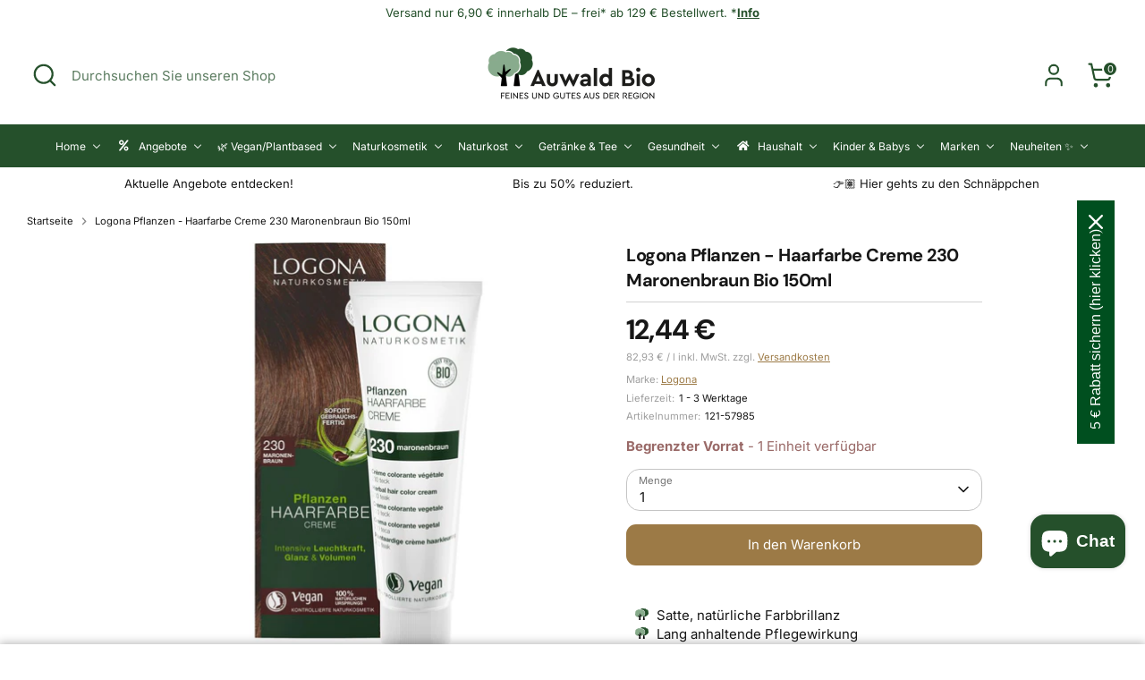

--- FILE ---
content_type: text/html; charset=utf-8
request_url: https://auwaldbio.de/products/logona-pflanzen-haarfarbe-creme-230-morenbraun-bio-150ml
body_size: 96126
content:
<!doctype html>
<html class="no-js supports-no-cookies" lang="de">
<head>
  <!-- Boost 6.2.1 -->
  <meta charset="utf-8" />
<meta name="viewport" content="width=device-width,initial-scale=1.0" />
<meta http-equiv="X-UA-Compatible" content="IE=edge">

<link rel="preconnect" href="https://cdn.shopify.com" crossorigin>
<link rel="preconnect" href="https://fonts.shopify.com" crossorigin>
<link rel="preconnect" href="https://monorail-edge.shopifysvc.com"><link rel="preload" as="font" href="//auwaldbio.de/cdn/fonts/inter/inter_n4.b2a3f24c19b4de56e8871f609e73ca7f6d2e2bb9.woff2" type="font/woff2" crossorigin><link rel="preload" as="font" href="//auwaldbio.de/cdn/fonts/inter/inter_n4.b2a3f24c19b4de56e8871f609e73ca7f6d2e2bb9.woff2" type="font/woff2" crossorigin><link rel="preload" as="font" href="//auwaldbio.de/cdn/fonts/dm_sans/dmsans_n7.97e21d81502002291ea1de8aefb79170c6946ce5.woff2" type="font/woff2" crossorigin><link rel="preload" as="font" href="//auwaldbio.de/cdn/fonts/inter/inter_n4.b2a3f24c19b4de56e8871f609e73ca7f6d2e2bb9.woff2" type="font/woff2" crossorigin><link rel="preload" href="//auwaldbio.de/cdn/shop/t/30/assets/vendor.min.js?v=67207134794593361361721903084" as="script">
<link rel="preload" href="//auwaldbio.de/cdn/shop/t/30/assets/theme.js?v=145541074901305271751722834635" as="script"><link rel="canonical" href="https://auwaldbio.de/products/logona-pflanzen-haarfarbe-creme-230-morenbraun-bio-150ml" /><link rel="icon" href="//auwaldbio.de/cdn/shop/files/FavIcon_3a8af733-18b5-4312-ae70-405396914c91.png?crop=center&height=48&v=1675171273&width=48" type="image/png"><meta name="description" content="Bestelle jetzt Pflanzen - Haarfarbe Creme 230 Maronenbraun Bio von Logona im Online-Shop von Auwald Bio: Intensive Leuchtkraft, Glanz &amp; Volumen">

  
  <title>
    Pflanzen - Haarfarbe Creme 230 Maronenbraun Bio | Auwald Bio
    
    
    
  </title>
  <script src="https://analytics.ahrefs.com/analytics.js" data-key="yyXxxrS7uurO62EaqSgQKA" async></script>
  <meta property="og:site_name" content="Auwald Bio">
<meta property="og:url" content="https://auwaldbio.de/products/logona-pflanzen-haarfarbe-creme-230-morenbraun-bio-150ml">
<meta property="og:title" content="Pflanzen - Haarfarbe Creme 230 Maronenbraun Bio | Auwald Bio">
<meta property="og:type" content="product">
<meta property="og:description" content="Bestelle jetzt Pflanzen - Haarfarbe Creme 230 Maronenbraun Bio von Logona im Online-Shop von Auwald Bio: Intensive Leuchtkraft, Glanz &amp; Volumen"><meta property="og:image" content="http://auwaldbio.de/cdn/shop/files/bearbeitet_Produktbild_56_1200x1200.jpg?v=1719398672">
  <meta property="og:image:secure_url" content="https://auwaldbio.de/cdn/shop/files/bearbeitet_Produktbild_56_1200x1200.jpg?v=1719398672">
  <meta property="og:image:width" content="900">
  <meta property="og:image:height" content="900"><meta property="og:price:amount" content="12,44">
  <meta property="og:price:currency" content="EUR"><meta name="twitter:site" content="@auwaldbio"><meta name="twitter:card" content="summary_large_image">
<meta name="twitter:title" content="Pflanzen - Haarfarbe Creme 230 Maronenbraun Bio | Auwald Bio">
<meta name="twitter:description" content="Bestelle jetzt Pflanzen - Haarfarbe Creme 230 Maronenbraun Bio von Logona im Online-Shop von Auwald Bio: Intensive Leuchtkraft, Glanz &amp; Volumen">

<style>
    @font-face {
  font-family: Inter;
  font-weight: 400;
  font-style: normal;
  font-display: fallback;
  src: url("//auwaldbio.de/cdn/fonts/inter/inter_n4.b2a3f24c19b4de56e8871f609e73ca7f6d2e2bb9.woff2") format("woff2"),
       url("//auwaldbio.de/cdn/fonts/inter/inter_n4.af8052d517e0c9ffac7b814872cecc27ae1fa132.woff") format("woff");
}

    @font-face {
  font-family: "DM Sans";
  font-weight: 700;
  font-style: normal;
  font-display: fallback;
  src: url("//auwaldbio.de/cdn/fonts/dm_sans/dmsans_n7.97e21d81502002291ea1de8aefb79170c6946ce5.woff2") format("woff2"),
       url("//auwaldbio.de/cdn/fonts/dm_sans/dmsans_n7.af5c214f5116410ca1d53a2090665620e78e2e1b.woff") format("woff");
}

    @font-face {
  font-family: Inter;
  font-weight: 400;
  font-style: normal;
  font-display: fallback;
  src: url("//auwaldbio.de/cdn/fonts/inter/inter_n4.b2a3f24c19b4de56e8871f609e73ca7f6d2e2bb9.woff2") format("woff2"),
       url("//auwaldbio.de/cdn/fonts/inter/inter_n4.af8052d517e0c9ffac7b814872cecc27ae1fa132.woff") format("woff");
}

    @font-face {
  font-family: Inter;
  font-weight: 700;
  font-style: normal;
  font-display: fallback;
  src: url("//auwaldbio.de/cdn/fonts/inter/inter_n7.02711e6b374660cfc7915d1afc1c204e633421e4.woff2") format("woff2"),
       url("//auwaldbio.de/cdn/fonts/inter/inter_n7.6dab87426f6b8813070abd79972ceaf2f8d3b012.woff") format("woff");
}

    @font-face {
  font-family: Inter;
  font-weight: 400;
  font-style: italic;
  font-display: fallback;
  src: url("//auwaldbio.de/cdn/fonts/inter/inter_i4.feae1981dda792ab80d117249d9c7e0f1017e5b3.woff2") format("woff2"),
       url("//auwaldbio.de/cdn/fonts/inter/inter_i4.62773b7113d5e5f02c71486623cf828884c85c6e.woff") format("woff");
}

    @font-face {
  font-family: Inter;
  font-weight: 700;
  font-style: italic;
  font-display: fallback;
  src: url("//auwaldbio.de/cdn/fonts/inter/inter_i7.b377bcd4cc0f160622a22d638ae7e2cd9b86ea4c.woff2") format("woff2"),
       url("//auwaldbio.de/cdn/fonts/inter/inter_i7.7c69a6a34e3bb44fcf6f975857e13b9a9b25beb4.woff") format("woff");
}

    @font-face {
  font-family: Inter;
  font-weight: 400;
  font-style: normal;
  font-display: fallback;
  src: url("//auwaldbio.de/cdn/fonts/inter/inter_n4.b2a3f24c19b4de56e8871f609e73ca7f6d2e2bb9.woff2") format("woff2"),
       url("//auwaldbio.de/cdn/fonts/inter/inter_n4.af8052d517e0c9ffac7b814872cecc27ae1fa132.woff") format("woff");
}

  </style>

  <link href="//auwaldbio.de/cdn/shop/t/30/assets/styles.css?v=60465509250750113061722486545" rel="stylesheet" type="text/css" media="all" />
  <link href="//auwaldbio.de/cdn/shop/t/30/assets/custom.css?v=89190690406632836371732780554" rel="stylesheet" type="text/css" media="all" />
<script>
    document.documentElement.className = document.documentElement.className.replace('no-js', 'js');
    window.theme = window.theme || {};
    window.slate = window.slate || {};
    theme.moneyFormatWithCodeForProductsPreference = "{{amount_with_comma_separator}} €";
    theme.moneyFormatWithCodeForCartPreference = "{{amount_with_comma_separator}} €";
    theme.moneyFormat = "{{amount_with_comma_separator}} €";
    theme.strings = {
      addToCart: "In den Warenkorb",
      unavailable: "Nicht verfügbar",
      addressError: "Kann die Adresse nicht finden",
      addressNoResults: "Keine Ergebnisse für diese Adresse",
      addressQueryLimit: "Sie haben die Google- API-Nutzungsgrenze überschritten. Betrachten wir zu einem \u003ca href=\"https:\/\/developers.google.com\/maps\/premium\/usage-limits\"\u003ePremium-Paket\u003c\/a\u003e zu aktualisieren.",
      authError: "Es gab ein Problem bei Google Maps Konto zu authentifizieren.",
      addingToCart: "Hinzufügen",
      addedToCart: "Hinzugefügt",
      productPreorder: "Vorbestellung",
      addedToCartPopupTitle: "Hinzugefügt:",
      addedToCartPopupItems: "Menge",
      addedToCartPopupSubtotal: "Zwischensumme",
      addedToCartPopupGoToCart: "Zur Kasse",
      cartTermsNotChecked: "Sie müssen den Nutzungsbedingungen zustimmen, bevor Sie fortfahren.",
      searchLoading: "Suche",
      searchMoreResults: "Alle Ergebnisse anzeigen",
      searchNoResults: "Keine Ergebnisse",
      priceFrom: "Von",
      quantityTooHigh: "Sie können nur [[ quantity ]] in Ihrem Einkaufswagen haben",
      onSale: "Im Angebot",
      soldOut: "Ausverkauft",
      in_stock: "Auf Lager",
      low_stock: "Begrenzter Vorrat",
      only_x_left: "[[ quantity ]] auf Lager",
      single_unit_available: "1 Einheit verfügbar",
      x_units_available: "[[ quantity ]] Einheiten verfügbar",
      unitPriceSeparator: " \/ ",
      close: "Schließen",
      cart_shipping_calculator_hide_calculator: "Versandrechner ausblenden",
      cart_shipping_calculator_title: "Erhalten Sie Versandkostenschätzungen",
      cart_general_hide_note: "Kommentarfeld ausblenden",
      cart_general_show_note: "Besondere Wünsche für deine Bestellung kannst du hier eingeben!",
      previous: "Bisherige",
      next: "Nächster"
    };
    theme.routes = {
      account_login_url: 'https://shopify.com/70995181869/account?locale=de&region_country=DE',
      account_register_url: 'https://shopify.com/70995181869/account?locale=de',
      account_addresses_url: '/account/addresses',
      search_url: '/search',
      cart_url: '/cart',
      cart_add_url: '/cart/add',
      cart_change_url: '/cart/change',
      product_recommendations_url: '/recommendations/products'
    };
    theme.settings = {
      dynamicQtyOpts: false,
      saleLabelEnabled: true,
      soldLabelEnabled: true,
      onAddToCart: "ajax"
    };
  </script><script>window.performance && window.performance.mark && window.performance.mark('shopify.content_for_header.start');</script><meta name="facebook-domain-verification" content="k35lzenzuaws4aq9zky6eochz9cvuo">
<meta id="shopify-digital-wallet" name="shopify-digital-wallet" content="/70995181869/digital_wallets/dialog">
<meta name="shopify-checkout-api-token" content="9117352024aed09244eebd9a6637e62e">
<meta id="in-context-paypal-metadata" data-shop-id="70995181869" data-venmo-supported="false" data-environment="production" data-locale="de_DE" data-paypal-v4="true" data-currency="EUR">
<link rel="alternate" type="application/json+oembed" href="https://auwaldbio.de/products/logona-pflanzen-haarfarbe-creme-230-morenbraun-bio-150ml.oembed">
<script async="async" src="/checkouts/internal/preloads.js?locale=de-DE"></script>
<script id="apple-pay-shop-capabilities" type="application/json">{"shopId":70995181869,"countryCode":"DE","currencyCode":"EUR","merchantCapabilities":["supports3DS"],"merchantId":"gid:\/\/shopify\/Shop\/70995181869","merchantName":"Auwald Bio","requiredBillingContactFields":["postalAddress","email"],"requiredShippingContactFields":["postalAddress","email"],"shippingType":"shipping","supportedNetworks":["visa","maestro","masterCard","amex"],"total":{"type":"pending","label":"Auwald Bio","amount":"1.00"},"shopifyPaymentsEnabled":true,"supportsSubscriptions":true}</script>
<script id="shopify-features" type="application/json">{"accessToken":"9117352024aed09244eebd9a6637e62e","betas":["rich-media-storefront-analytics"],"domain":"auwaldbio.de","predictiveSearch":true,"shopId":70995181869,"locale":"de"}</script>
<script>var Shopify = Shopify || {};
Shopify.shop = "auwald-bio.myshopify.com";
Shopify.locale = "de";
Shopify.currency = {"active":"EUR","rate":"1.0"};
Shopify.country = "DE";
Shopify.theme = {"name":"Boost 6.2.1 [New Theme]","id":166092046673,"schema_name":"Boost","schema_version":"6.2.1","theme_store_id":null,"role":"main"};
Shopify.theme.handle = "null";
Shopify.theme.style = {"id":null,"handle":null};
Shopify.cdnHost = "auwaldbio.de/cdn";
Shopify.routes = Shopify.routes || {};
Shopify.routes.root = "/";</script>
<script type="module">!function(o){(o.Shopify=o.Shopify||{}).modules=!0}(window);</script>
<script>!function(o){function n(){var o=[];function n(){o.push(Array.prototype.slice.apply(arguments))}return n.q=o,n}var t=o.Shopify=o.Shopify||{};t.loadFeatures=n(),t.autoloadFeatures=n()}(window);</script>
<script id="shop-js-analytics" type="application/json">{"pageType":"product"}</script>
<script defer="defer" async type="module" src="//auwaldbio.de/cdn/shopifycloud/shop-js/modules/v2/client.init-shop-cart-sync_DIwzDt8_.de.esm.js"></script>
<script defer="defer" async type="module" src="//auwaldbio.de/cdn/shopifycloud/shop-js/modules/v2/chunk.common_DK6FaseX.esm.js"></script>
<script defer="defer" async type="module" src="//auwaldbio.de/cdn/shopifycloud/shop-js/modules/v2/chunk.modal_DJrdBHKE.esm.js"></script>
<script type="module">
  await import("//auwaldbio.de/cdn/shopifycloud/shop-js/modules/v2/client.init-shop-cart-sync_DIwzDt8_.de.esm.js");
await import("//auwaldbio.de/cdn/shopifycloud/shop-js/modules/v2/chunk.common_DK6FaseX.esm.js");
await import("//auwaldbio.de/cdn/shopifycloud/shop-js/modules/v2/chunk.modal_DJrdBHKE.esm.js");

  window.Shopify.SignInWithShop?.initShopCartSync?.({"fedCMEnabled":true,"windoidEnabled":true});

</script>
<script>(function() {
  var isLoaded = false;
  function asyncLoad() {
    if (isLoaded) return;
    isLoaded = true;
    var urls = ["https:\/\/ecommplugins-scripts.trustpilot.com\/v2.1\/js\/header.min.js?settings=eyJrZXkiOiJNWldMRnFCYlNtV29UdGREIiwicyI6InNrdSJ9\u0026v=2.5\u0026shop=auwald-bio.myshopify.com","https:\/\/ecommplugins-trustboxsettings.trustpilot.com\/auwald-bio.myshopify.com.js?settings=1712151380630\u0026shop=auwald-bio.myshopify.com","https:\/\/widget.trustpilot.com\/bootstrap\/v5\/tp.widget.sync.bootstrap.min.js?shop=auwald-bio.myshopify.com","https:\/\/widget.trustpilot.com\/bootstrap\/v5\/tp.widget.sync.bootstrap.min.js?shop=auwald-bio.myshopify.com","https:\/\/widget.trustpilot.com\/bootstrap\/v5\/tp.widget.sync.bootstrap.min.js?shop=auwald-bio.myshopify.com"];
    for (var i = 0; i < urls.length; i++) {
      var s = document.createElement('script');
      s.type = 'text/javascript';
      s.async = true;
      s.src = urls[i];
      var x = document.getElementsByTagName('script')[0];
      x.parentNode.insertBefore(s, x);
    }
  };
  if(window.attachEvent) {
    window.attachEvent('onload', asyncLoad);
  } else {
    window.addEventListener('load', asyncLoad, false);
  }
})();</script>
<script id="__st">var __st={"a":70995181869,"offset":3600,"reqid":"0ca0e134-fb8e-4bee-aa59-b7fb669a2f1a-1769635358","pageurl":"auwaldbio.de\/products\/logona-pflanzen-haarfarbe-creme-230-morenbraun-bio-150ml","u":"e63d3a495926","p":"product","rtyp":"product","rid":9004013060433};</script>
<script>window.ShopifyPaypalV4VisibilityTracking = true;</script>
<script id="captcha-bootstrap">!function(){'use strict';const t='contact',e='account',n='new_comment',o=[[t,t],['blogs',n],['comments',n],[t,'customer']],c=[[e,'customer_login'],[e,'guest_login'],[e,'recover_customer_password'],[e,'create_customer']],r=t=>t.map((([t,e])=>`form[action*='/${t}']:not([data-nocaptcha='true']) input[name='form_type'][value='${e}']`)).join(','),a=t=>()=>t?[...document.querySelectorAll(t)].map((t=>t.form)):[];function s(){const t=[...o],e=r(t);return a(e)}const i='password',u='form_key',d=['recaptcha-v3-token','g-recaptcha-response','h-captcha-response',i],f=()=>{try{return window.sessionStorage}catch{return}},m='__shopify_v',_=t=>t.elements[u];function p(t,e,n=!1){try{const o=window.sessionStorage,c=JSON.parse(o.getItem(e)),{data:r}=function(t){const{data:e,action:n}=t;return t[m]||n?{data:e,action:n}:{data:t,action:n}}(c);for(const[e,n]of Object.entries(r))t.elements[e]&&(t.elements[e].value=n);n&&o.removeItem(e)}catch(o){console.error('form repopulation failed',{error:o})}}const l='form_type',E='cptcha';function T(t){t.dataset[E]=!0}const w=window,h=w.document,L='Shopify',v='ce_forms',y='captcha';let A=!1;((t,e)=>{const n=(g='f06e6c50-85a8-45c8-87d0-21a2b65856fe',I='https://cdn.shopify.com/shopifycloud/storefront-forms-hcaptcha/ce_storefront_forms_captcha_hcaptcha.v1.5.2.iife.js',D={infoText:'Durch hCaptcha geschützt',privacyText:'Datenschutz',termsText:'Allgemeine Geschäftsbedingungen'},(t,e,n)=>{const o=w[L][v],c=o.bindForm;if(c)return c(t,g,e,D).then(n);var r;o.q.push([[t,g,e,D],n]),r=I,A||(h.body.append(Object.assign(h.createElement('script'),{id:'captcha-provider',async:!0,src:r})),A=!0)});var g,I,D;w[L]=w[L]||{},w[L][v]=w[L][v]||{},w[L][v].q=[],w[L][y]=w[L][y]||{},w[L][y].protect=function(t,e){n(t,void 0,e),T(t)},Object.freeze(w[L][y]),function(t,e,n,w,h,L){const[v,y,A,g]=function(t,e,n){const i=e?o:[],u=t?c:[],d=[...i,...u],f=r(d),m=r(i),_=r(d.filter((([t,e])=>n.includes(e))));return[a(f),a(m),a(_),s()]}(w,h,L),I=t=>{const e=t.target;return e instanceof HTMLFormElement?e:e&&e.form},D=t=>v().includes(t);t.addEventListener('submit',(t=>{const e=I(t);if(!e)return;const n=D(e)&&!e.dataset.hcaptchaBound&&!e.dataset.recaptchaBound,o=_(e),c=g().includes(e)&&(!o||!o.value);(n||c)&&t.preventDefault(),c&&!n&&(function(t){try{if(!f())return;!function(t){const e=f();if(!e)return;const n=_(t);if(!n)return;const o=n.value;o&&e.removeItem(o)}(t);const e=Array.from(Array(32),(()=>Math.random().toString(36)[2])).join('');!function(t,e){_(t)||t.append(Object.assign(document.createElement('input'),{type:'hidden',name:u})),t.elements[u].value=e}(t,e),function(t,e){const n=f();if(!n)return;const o=[...t.querySelectorAll(`input[type='${i}']`)].map((({name:t})=>t)),c=[...d,...o],r={};for(const[a,s]of new FormData(t).entries())c.includes(a)||(r[a]=s);n.setItem(e,JSON.stringify({[m]:1,action:t.action,data:r}))}(t,e)}catch(e){console.error('failed to persist form',e)}}(e),e.submit())}));const S=(t,e)=>{t&&!t.dataset[E]&&(n(t,e.some((e=>e===t))),T(t))};for(const o of['focusin','change'])t.addEventListener(o,(t=>{const e=I(t);D(e)&&S(e,y())}));const B=e.get('form_key'),M=e.get(l),P=B&&M;t.addEventListener('DOMContentLoaded',(()=>{const t=y();if(P)for(const e of t)e.elements[l].value===M&&p(e,B);[...new Set([...A(),...v().filter((t=>'true'===t.dataset.shopifyCaptcha))])].forEach((e=>S(e,t)))}))}(h,new URLSearchParams(w.location.search),n,t,e,['guest_login'])})(!0,!0)}();</script>
<script integrity="sha256-4kQ18oKyAcykRKYeNunJcIwy7WH5gtpwJnB7kiuLZ1E=" data-source-attribution="shopify.loadfeatures" defer="defer" src="//auwaldbio.de/cdn/shopifycloud/storefront/assets/storefront/load_feature-a0a9edcb.js" crossorigin="anonymous"></script>
<script data-source-attribution="shopify.dynamic_checkout.dynamic.init">var Shopify=Shopify||{};Shopify.PaymentButton=Shopify.PaymentButton||{isStorefrontPortableWallets:!0,init:function(){window.Shopify.PaymentButton.init=function(){};var t=document.createElement("script");t.src="https://auwaldbio.de/cdn/shopifycloud/portable-wallets/latest/portable-wallets.de.js",t.type="module",document.head.appendChild(t)}};
</script>
<script data-source-attribution="shopify.dynamic_checkout.buyer_consent">
  function portableWalletsHideBuyerConsent(e){var t=document.getElementById("shopify-buyer-consent"),n=document.getElementById("shopify-subscription-policy-button");t&&n&&(t.classList.add("hidden"),t.setAttribute("aria-hidden","true"),n.removeEventListener("click",e))}function portableWalletsShowBuyerConsent(e){var t=document.getElementById("shopify-buyer-consent"),n=document.getElementById("shopify-subscription-policy-button");t&&n&&(t.classList.remove("hidden"),t.removeAttribute("aria-hidden"),n.addEventListener("click",e))}window.Shopify?.PaymentButton&&(window.Shopify.PaymentButton.hideBuyerConsent=portableWalletsHideBuyerConsent,window.Shopify.PaymentButton.showBuyerConsent=portableWalletsShowBuyerConsent);
</script>
<script data-source-attribution="shopify.dynamic_checkout.cart.bootstrap">document.addEventListener("DOMContentLoaded",(function(){function t(){return document.querySelector("shopify-accelerated-checkout-cart, shopify-accelerated-checkout")}if(t())Shopify.PaymentButton.init();else{new MutationObserver((function(e,n){t()&&(Shopify.PaymentButton.init(),n.disconnect())})).observe(document.body,{childList:!0,subtree:!0})}}));
</script>
<link id="shopify-accelerated-checkout-styles" rel="stylesheet" media="screen" href="https://auwaldbio.de/cdn/shopifycloud/portable-wallets/latest/accelerated-checkout-backwards-compat.css" crossorigin="anonymous">
<style id="shopify-accelerated-checkout-cart">
        #shopify-buyer-consent {
  margin-top: 1em;
  display: inline-block;
  width: 100%;
}

#shopify-buyer-consent.hidden {
  display: none;
}

#shopify-subscription-policy-button {
  background: none;
  border: none;
  padding: 0;
  text-decoration: underline;
  font-size: inherit;
  cursor: pointer;
}

#shopify-subscription-policy-button::before {
  box-shadow: none;
}

      </style>

<script>window.performance && window.performance.mark && window.performance.mark('shopify.content_for_header.end');</script>
<!-- BEGIN app block: shopify://apps/judge-me-reviews/blocks/judgeme_core/61ccd3b1-a9f2-4160-9fe9-4fec8413e5d8 --><!-- Start of Judge.me Core -->






<link rel="dns-prefetch" href="https://cdnwidget.judge.me">
<link rel="dns-prefetch" href="https://cdn.judge.me">
<link rel="dns-prefetch" href="https://cdn1.judge.me">
<link rel="dns-prefetch" href="https://api.judge.me">

<script data-cfasync='false' class='jdgm-settings-script'>window.jdgmSettings={"pagination":5,"disable_web_reviews":false,"badge_no_review_text":"Keine Bewertungen","badge_n_reviews_text":"{{ n }} Bewertungen","badge_star_color":"#447e4c","hide_badge_preview_if_no_reviews":true,"badge_hide_text":false,"enforce_center_preview_badge":false,"widget_title":"Kundenbewertungen","widget_open_form_text":"Bewertung schreiben","widget_close_form_text":"Bewertung abbrechen","widget_refresh_page_text":"Seite aktualisieren","widget_summary_text":"Basierend auf {{ number_of_reviews }} Bewertung/Bewertungen","widget_no_review_text":"Schreiben Sie die erste Bewertung","widget_name_field_text":"Anzeigename","widget_verified_name_field_text":"Verifizierter Name (öffentlich)","widget_name_placeholder_text":"Geben Sie Ihren Namen ein","widget_required_field_error_text":"Dieses Feld ist erforderlich.","widget_email_field_text":"E-Mail-Adresse","widget_verified_email_field_text":"Verifizierte E-Mail (privat, kann nicht bearbeitet werden)","widget_email_placeholder_text":"Ihre E-Mail-Adresse","widget_email_field_error_text":"Bitte geben Sie eine gültige E-Mail-Adresse ein.","widget_rating_field_text":"Sterne vergeben ","widget_review_title_field_text":"Bewertungstitel","widget_review_title_placeholder_text":"Geben Sie Ihrer Bewertung einen Titel","widget_review_body_field_text":"Bewertungsinhalt","widget_review_body_placeholder_text":"Wie hat Ihnen das Produkt gefallen? ","widget_pictures_field_text":"Bild/Video (optional)","widget_submit_review_text":"Bewertung abschicken","widget_submit_verified_review_text":"Verifizierte Bewertung abschicken","widget_submit_success_msg_with_auto_publish":"Vielen Dank! Bitte aktualisieren Sie die Seite in wenigen Momenten, um Ihre Bewertung zu sehen. Sie können Ihre Bewertung entfernen oder bearbeiten, indem Sie sich bei \u003ca href='https://judge.me/login' target='_blank' rel='nofollow noopener'\u003eJudge.me\u003c/a\u003e anmelden","widget_submit_success_msg_no_auto_publish":"Vielen Dank! Ihre Bewertung wird veröffentlicht, sobald sie vom Shop-Administrator genehmigt wurde. Sie können Ihre Bewertung entfernen oder bearbeiten, indem Sie sich bei \u003ca href='https://judge.me/login' target='_blank' rel='nofollow noopener'\u003eJudge.me\u003c/a\u003e anmelden","widget_show_default_reviews_out_of_total_text":"Es werden {{ n_reviews_shown }} von {{ n_reviews }} Bewertungen angezeigt.","widget_show_all_link_text":"Alle anzeigen","widget_show_less_link_text":"Weniger anzeigen","widget_author_said_text":"{{ reviewer_name }} sagte:","widget_days_text":"vor {{ n }} Tag/Tagen","widget_weeks_text":"vor {{ n }} Woche/Wochen","widget_months_text":"vor {{ n }} Monat/Monaten","widget_years_text":"vor {{ n }} Jahr/Jahren","widget_yesterday_text":"Gestern","widget_today_text":"Heute","widget_replied_text":"\u003e\u003e {{ shop_name }} antwortete:","widget_read_more_text":"Mehr lesen","widget_reviewer_name_as_initial":"","widget_rating_filter_color":"","widget_rating_filter_see_all_text":"Alle Bewertungen anzeigen","widget_sorting_most_recent_text":"Neueste","widget_sorting_highest_rating_text":"Höchste Bewertung","widget_sorting_lowest_rating_text":"Niedrigste Bewertung","widget_sorting_with_pictures_text":"Nur Bilder","widget_sorting_most_helpful_text":"Hilfreichste","widget_open_question_form_text":"Eine Frage stellen","widget_reviews_subtab_text":"Bewertungen","widget_questions_subtab_text":"Fragen","widget_question_label_text":"Frage","widget_answer_label_text":"Antwort","widget_question_placeholder_text":"Schreiben Sie hier Ihre Frage","widget_submit_question_text":"Frage absenden","widget_question_submit_success_text":"Vielen Dank für Ihre Frage! Wir werden Sie benachrichtigen, sobald sie beantwortet wird.","widget_star_color":"#447e4c","verified_badge_text":"Verifizierter Kauf","verified_badge_bg_color":"","verified_badge_text_color":"","verified_badge_placement":"left-of-reviewer-name","widget_review_max_height":3,"widget_hide_border":true,"widget_social_share":false,"widget_thumb":true,"widget_review_location_show":false,"widget_location_format":"country_iso_code","all_reviews_include_out_of_store_products":true,"all_reviews_out_of_store_text":"(außerhalb des Shops)","all_reviews_pagination":100,"all_reviews_product_name_prefix_text":"über","enable_review_pictures":true,"enable_question_anwser":false,"widget_theme":"","review_date_format":"dd/mm/yyyy","default_sort_method":"most-recent","widget_product_reviews_subtab_text":"Produktbewertungen","widget_shop_reviews_subtab_text":"Shop-Bewertungen","widget_other_products_reviews_text":"Bewertungen für andere Produkte","widget_store_reviews_subtab_text":"Shop-Bewertungen","widget_no_store_reviews_text":"Dieser Shop hat noch keine Bewertungen erhalten","widget_web_restriction_product_reviews_text":"Dieses Produkt hat noch keine Bewertungen erhalten","widget_no_items_text":"Keine Elemente gefunden","widget_show_more_text":"Mehr anzeigen","widget_write_a_store_review_text":"Schreiben Sie eine Produktbewertung","widget_other_languages_heading":"Bewertungen in anderen Sprachen","widget_translate_review_text":"Bewertung übersetzen nach {{ language }}","widget_translating_review_text":"Übersetzung läuft...","widget_show_original_translation_text":"Original anzeigen ({{ language }})","widget_translate_review_failed_text":"Bewertung konnte nicht übersetzt werden.","widget_translate_review_retry_text":"Erneut versuchen","widget_translate_review_try_again_later_text":"Versuchen Sie es später noch einmal","show_product_url_for_grouped_product":false,"widget_sorting_pictures_first_text":"Bilder zuerst","show_pictures_on_all_rev_page_mobile":false,"show_pictures_on_all_rev_page_desktop":true,"floating_tab_hide_mobile_install_preference":true,"floating_tab_button_name":"★ Bewertungen","floating_tab_title":"Lassen Sie Kunden für uns sprechen","floating_tab_button_color":"","floating_tab_button_background_color":"","floating_tab_url":"","floating_tab_url_enabled":false,"floating_tab_tab_style":"text","all_reviews_text_badge_text":"Kunden bewerten uns mit {{ shop.metafields.judgeme.all_reviews_rating | round: 1 }}/5 basierend auf {{ shop.metafields.judgeme.all_reviews_count }} Bewertungen.","all_reviews_text_badge_text_branded_style":"{{ shop.metafields.judgeme.all_reviews_rating | round: 1 }} von 5 Sternen basierend auf {{ shop.metafields.judgeme.all_reviews_count }} Bewertungen","is_all_reviews_text_badge_a_link":false,"show_stars_for_all_reviews_text_badge":true,"all_reviews_text_badge_url":"","all_reviews_text_style":"text","all_reviews_text_color_style":"judgeme_brand_color","all_reviews_text_color":"#108474","all_reviews_text_show_jm_brand":true,"featured_carousel_show_header":true,"featured_carousel_title":"Was unsere Kunden sagen","testimonials_carousel_title":"Kunden sagen uns","videos_carousel_title":"Echte Kunden-Geschichten","cards_carousel_title":"Kunden sagen uns","featured_carousel_count_text":"von {{ n }} Bewertungen","featured_carousel_add_link_to_all_reviews_page":false,"featured_carousel_url":"","featured_carousel_show_images":true,"featured_carousel_autoslide_interval":10,"featured_carousel_arrows_on_the_sides":true,"featured_carousel_height":250,"featured_carousel_width":100,"featured_carousel_image_size":0,"featured_carousel_image_height":250,"featured_carousel_arrow_color":"#eeeeee","verified_count_badge_style":"vintage","verified_count_badge_orientation":"horizontal","verified_count_badge_color_style":"judgeme_brand_color","verified_count_badge_color":"#108474","is_verified_count_badge_a_link":false,"verified_count_badge_url":"","verified_count_badge_show_jm_brand":true,"widget_rating_preset_default":5,"widget_first_sub_tab":"product-reviews","widget_show_histogram":true,"widget_histogram_use_custom_color":false,"widget_pagination_use_custom_color":false,"widget_star_use_custom_color":true,"widget_verified_badge_use_custom_color":false,"widget_write_review_use_custom_color":false,"picture_reminder_submit_button":"Upload Pictures","enable_review_videos":false,"mute_video_by_default":false,"widget_sorting_videos_first_text":"Videos zuerst","widget_review_pending_text":"Ausstehend","featured_carousel_items_for_large_screen":5,"social_share_options_order":"Facebook,Twitter","remove_microdata_snippet":true,"disable_json_ld":false,"enable_json_ld_products":false,"preview_badge_show_question_text":false,"preview_badge_no_question_text":"Keine Fragen","preview_badge_n_question_text":"{{ number_of_questions }} Frage/Fragen","qa_badge_show_icon":false,"qa_badge_position":"same-row","remove_judgeme_branding":true,"widget_add_search_bar":false,"widget_search_bar_placeholder":"Suchen","widget_sorting_verified_only_text":"Nur verifizierte","featured_carousel_theme":"card","featured_carousel_show_rating":true,"featured_carousel_show_title":true,"featured_carousel_show_body":true,"featured_carousel_show_date":false,"featured_carousel_show_reviewer":true,"featured_carousel_show_product":false,"featured_carousel_header_background_color":"#108474","featured_carousel_header_text_color":"#ffffff","featured_carousel_name_product_separator":"reviewed","featured_carousel_full_star_background":"#447e4c","featured_carousel_empty_star_background":"#dadada","featured_carousel_vertical_theme_background":"#f9fafb","featured_carousel_verified_badge_enable":false,"featured_carousel_verified_badge_color":"#108474","featured_carousel_border_style":"round","featured_carousel_review_line_length_limit":3,"featured_carousel_more_reviews_button_text":"Mehr Bewertungen lesen","featured_carousel_view_product_button_text":"Produkt ansehen","all_reviews_page_load_reviews_on":"scroll","all_reviews_page_load_more_text":"Mehr Bewertungen laden","disable_fb_tab_reviews":false,"enable_ajax_cdn_cache":false,"widget_advanced_speed_features":5,"widget_public_name_text":"Sichtbarkeit: öffentlich/anonym","default_reviewer_name":"Max Mustermann","default_reviewer_name_has_non_latin":true,"widget_reviewer_anonymous":"Anonym","medals_widget_title":"Judge.me Bewertungsmedaillen","medals_widget_background_color":"#f9fafb","medals_widget_position":"footer_all_pages","medals_widget_border_color":"#f9fafb","medals_widget_verified_text_position":"left","medals_widget_use_monochromatic_version":false,"medals_widget_elements_color":"#108474","show_reviewer_avatar":false,"widget_invalid_yt_video_url_error_text":"YouTube-Video-URL (optional)","widget_max_length_field_error_text":"Bitte geben Sie nicht mehr als {0} Zeichen ein.","widget_show_country_flag":false,"widget_show_collected_via_shop_app":true,"widget_verified_by_shop_badge_style":"light","widget_verified_by_shop_text":"Verifiziert vom Shop","widget_show_photo_gallery":false,"widget_load_with_code_splitting":true,"widget_ugc_install_preference":false,"widget_ugc_title":"Von uns hergestellt, von Ihnen geteilt","widget_ugc_subtitle":"Markieren Sie uns, um Ihr Bild auf unserer Seite zu sehen","widget_ugc_arrows_color":"#ffffff","widget_ugc_primary_button_text":"Jetzt kaufen","widget_ugc_primary_button_background_color":"#108474","widget_ugc_primary_button_text_color":"#ffffff","widget_ugc_primary_button_border_width":"0","widget_ugc_primary_button_border_style":"none","widget_ugc_primary_button_border_color":"#108474","widget_ugc_primary_button_border_radius":"25","widget_ugc_secondary_button_text":"Mehr laden","widget_ugc_secondary_button_background_color":"#ffffff","widget_ugc_secondary_button_text_color":"#108474","widget_ugc_secondary_button_border_width":"2","widget_ugc_secondary_button_border_style":"solid","widget_ugc_secondary_button_border_color":"#108474","widget_ugc_secondary_button_border_radius":"25","widget_ugc_reviews_button_text":"Bewertungen ansehen","widget_ugc_reviews_button_background_color":"#ffffff","widget_ugc_reviews_button_text_color":"#108474","widget_ugc_reviews_button_border_width":"2","widget_ugc_reviews_button_border_style":"solid","widget_ugc_reviews_button_border_color":"#108474","widget_ugc_reviews_button_border_radius":"25","widget_ugc_reviews_button_link_to":"judgeme-reviews-page","widget_ugc_show_post_date":true,"widget_ugc_max_width":"800","widget_rating_metafield_value_type":true,"widget_primary_color":"#447e4c","widget_enable_secondary_color":false,"widget_secondary_color":"#edf5f5","widget_summary_average_rating_text":"{{ average_rating }} von 5","widget_media_grid_title":"Kundenfotos \u0026 Videos","widget_media_grid_see_more_text":"Mehr sehen","widget_round_style":true,"widget_show_product_medals":false,"widget_verified_by_judgeme_text":"Verifiziert von Judge.me","widget_show_store_medals":false,"widget_verified_by_judgeme_text_in_store_medals":"Verifiziert von Judge.me","widget_media_field_exceed_quantity_message":"Entschuldigung, wir können nur {{ max_media }} für eine Bewertung akzeptieren.","widget_media_field_exceed_limit_message":"{{ file_name }} ist zu groß, bitte wählen Sie ein {{ media_type }} kleiner als {{ size_limit }}MB.","widget_review_submitted_text":"Bewertung abgesendet!","widget_question_submitted_text":"Frage abgesendet!","widget_close_form_text_question":"Abbrechen","widget_write_your_answer_here_text":"Schreiben Sie hier Ihre Antwort","widget_enabled_branded_link":true,"widget_show_collected_by_judgeme":false,"widget_reviewer_name_color":"","widget_write_review_text_color":"","widget_write_review_bg_color":"","widget_collected_by_judgeme_text":"gesammelt von Judge.me","widget_pagination_type":"standard","widget_load_more_text":"Mehr laden","widget_load_more_color":"#108474","widget_full_review_text":"Vollständige Bewertung","widget_read_more_reviews_text":"Mehr Bewertungen lesen","widget_read_questions_text":"Fragen lesen","widget_questions_and_answers_text":"Fragen \u0026 Antworten","widget_verified_by_text":"Verifiziert von","widget_verified_text":"Verifiziert","widget_number_of_reviews_text":"{{ number_of_reviews }} Bewertungen","widget_back_button_text":"Zurück","widget_next_button_text":"Weiter","widget_custom_forms_filter_button":"Filter","custom_forms_style":"vertical","widget_show_review_information":false,"how_reviews_are_collected":"Wie werden Bewertungen gesammelt?","widget_show_review_keywords":false,"widget_gdpr_statement":"Wie wir Ihre Daten verwenden: Wir kontaktieren Sie nur bezüglich der von Ihnen abgegebenen Bewertung und nur, wenn nötig. Durch das Absenden Ihrer Bewertung stimmen Sie den \u003ca href='https://judge.me/terms' target='_blank' rel='nofollow noopener'\u003eNutzungsbedingungen\u003c/a\u003e, der \u003ca href='https://judge.me/privacy' target='_blank' rel='nofollow noopener'\u003eDatenschutzrichtlinie\u003c/a\u003e und den \u003ca href='https://judge.me/content-policy' target='_blank' rel='nofollow noopener'\u003eInhaltsrichtlinien\u003c/a\u003e von Judge.me zu.","widget_multilingual_sorting_enabled":false,"widget_translate_review_content_enabled":false,"widget_translate_review_content_method":"manual","popup_widget_review_selection":"manually","popup_widget_round_border_style":true,"popup_widget_show_title":true,"popup_widget_show_body":true,"popup_widget_show_reviewer":false,"popup_widget_show_product":true,"popup_widget_show_pictures":true,"popup_widget_use_review_picture":true,"popup_widget_show_on_home_page":false,"popup_widget_show_on_product_page":true,"popup_widget_show_on_collection_page":true,"popup_widget_show_on_cart_page":true,"popup_widget_position":"bottom_left","popup_widget_first_review_delay":5,"popup_widget_duration":5,"popup_widget_interval":5,"popup_widget_review_count":5,"popup_widget_hide_on_mobile":true,"review_snippet_widget_round_border_style":true,"review_snippet_widget_card_color":"#FFFFFF","review_snippet_widget_slider_arrows_background_color":"#FFFFFF","review_snippet_widget_slider_arrows_color":"#000000","review_snippet_widget_star_color":"#108474","show_product_variant":false,"all_reviews_product_variant_label_text":"Variante: ","widget_show_verified_branding":false,"widget_ai_summary_title":"Kunden sagen","widget_ai_summary_disclaimer":"KI-gestützte Bewertungszusammenfassung basierend auf aktuellen Kundenbewertungen","widget_show_ai_summary":false,"widget_show_ai_summary_bg":false,"widget_show_review_title_input":true,"redirect_reviewers_invited_via_email":"review_widget","request_store_review_after_product_review":false,"request_review_other_products_in_order":false,"review_form_color_scheme":"default","review_form_corner_style":"square","review_form_star_color":{},"review_form_text_color":"#333333","review_form_background_color":"#ffffff","review_form_field_background_color":"#fafafa","review_form_button_color":{},"review_form_button_text_color":"#ffffff","review_form_modal_overlay_color":"#000000","review_content_screen_title_text":"Wie würden Sie dieses Produkt bewerten?","review_content_introduction_text":"Wir würden uns freuen, wenn Sie etwas über Ihre Erfahrung teilen würden.","store_review_form_title_text":"Wie würden Sie diesen Shop bewerten?","store_review_form_introduction_text":"Wir würden uns freuen, wenn Sie etwas über Ihre Erfahrung teilen würden.","show_review_guidance_text":true,"one_star_review_guidance_text":"Schlecht","five_star_review_guidance_text":"Großartig","customer_information_screen_title_text":"Über Sie","customer_information_introduction_text":"Bitte teilen Sie uns mehr über sich mit.","custom_questions_screen_title_text":"Ihre Erfahrung im Detail","custom_questions_introduction_text":"Hier sind einige Fragen, die uns helfen, mehr über Ihre Erfahrung zu verstehen.","review_submitted_screen_title_text":"Vielen Dank für Ihre Bewertung!","review_submitted_screen_thank_you_text":"Wir verarbeiten sie und sie wird bald im Shop erscheinen.","review_submitted_screen_email_verification_text":"Bitte bestätigen Sie Ihre E-Mail-Adresse, indem Sie auf den Link klicken, den wir Ihnen gerade gesendet haben. Dies hilft uns, die Bewertungen authentisch zu halten.","review_submitted_request_store_review_text":"Möchten Sie Ihre Erfahrung beim Einkaufen bei uns teilen?","review_submitted_review_other_products_text":"Möchten Sie diese Produkte bewerten?","store_review_screen_title_text":"Möchten Sie Ihre Erfahrung mit uns teilen?","store_review_introduction_text":"Wir würden uns freuen, wenn Sie etwas über Ihre Erfahrung teilen würden.","reviewer_media_screen_title_picture_text":"Bild teilen","reviewer_media_introduction_picture_text":"Laden Sie ein Foto hoch, um Ihre Bewertung zu unterstützen.","reviewer_media_screen_title_video_text":"Video teilen","reviewer_media_introduction_video_text":"Laden Sie ein Video hoch, um Ihre Bewertung zu unterstützen.","reviewer_media_screen_title_picture_or_video_text":"Bild oder Video teilen","reviewer_media_introduction_picture_or_video_text":"Laden Sie ein Foto oder Video hoch, um Ihre Bewertung zu unterstützen.","reviewer_media_youtube_url_text":"Fügen Sie hier Ihre Youtube-URL ein","advanced_settings_next_step_button_text":"Weiter","advanced_settings_close_review_button_text":"Schließen","modal_write_review_flow":false,"write_review_flow_required_text":"Erforderlich","write_review_flow_privacy_message_text":"Wir respektieren Ihre Privatsphäre.","write_review_flow_anonymous_text":"Bewertung als anonym","write_review_flow_visibility_text":"Dies wird nicht für andere Kunden sichtbar sein.","write_review_flow_multiple_selection_help_text":"Wählen Sie so viele aus, wie Sie möchten","write_review_flow_single_selection_help_text":"Wählen Sie eine Option","write_review_flow_required_field_error_text":"Dieses Feld ist erforderlich","write_review_flow_invalid_email_error_text":"Bitte geben Sie eine gültige E-Mail-Adresse ein","write_review_flow_max_length_error_text":"Max. {{ max_length }} Zeichen.","write_review_flow_media_upload_text":"\u003cb\u003eZum Hochladen klicken\u003c/b\u003e oder ziehen und ablegen","write_review_flow_gdpr_statement":"Wir kontaktieren Sie nur bei Bedarf bezüglich Ihrer Bewertung. Mit dem Absenden Ihrer Bewertung stimmen Sie unseren \u003ca href='https://judge.me/terms' target='_blank' rel='nofollow noopener'\u003eGeschäftsbedingungen\u003c/a\u003e und unserer \u003ca href='https://judge.me/privacy' target='_blank' rel='nofollow noopener'\u003eDatenschutzrichtlinie\u003c/a\u003e zu.","rating_only_reviews_enabled":false,"show_negative_reviews_help_screen":false,"new_review_flow_help_screen_rating_threshold":3,"negative_review_resolution_screen_title_text":"Erzählen Sie uns mehr","negative_review_resolution_text":"Ihre Erfahrung ist uns wichtig. Falls es Probleme mit Ihrem Kauf gab, sind wir hier, um zu helfen. Zögern Sie nicht, uns zu kontaktieren, wir würden gerne die Gelegenheit haben, die Dinge zu korrigieren.","negative_review_resolution_button_text":"Kontaktieren Sie uns","negative_review_resolution_proceed_with_review_text":"Hinterlassen Sie eine Bewertung","negative_review_resolution_subject":"Problem mit dem Kauf von {{ shop_name }}.{{ order_name }}","preview_badge_collection_page_install_status":false,"widget_review_custom_css":"","preview_badge_custom_css":"","preview_badge_stars_count":"5-stars","featured_carousel_custom_css":"","floating_tab_custom_css":"","all_reviews_widget_custom_css":"","medals_widget_custom_css":"","verified_badge_custom_css":"","all_reviews_text_custom_css":"","transparency_badges_collected_via_store_invite":false,"transparency_badges_from_another_provider":false,"transparency_badges_collected_from_store_visitor":false,"transparency_badges_collected_by_verified_review_provider":false,"transparency_badges_earned_reward":false,"transparency_badges_collected_via_store_invite_text":"Bewertung gesammelt durch eine Einladung zum Shop","transparency_badges_from_another_provider_text":"Bewertung gesammelt von einem anderen Anbieter","transparency_badges_collected_from_store_visitor_text":"Bewertung gesammelt von einem Shop-Besucher","transparency_badges_written_in_google_text":"Bewertung in Google geschrieben","transparency_badges_written_in_etsy_text":"Bewertung in Etsy geschrieben","transparency_badges_written_in_shop_app_text":"Bewertung in Shop App geschrieben","transparency_badges_earned_reward_text":"Bewertung erhielt eine Belohnung für zukünftige Bestellungen","product_review_widget_per_page":3,"widget_store_review_label_text":"Shop-Bewertung","checkout_comment_extension_title_on_product_page":"Customer Comments","checkout_comment_extension_num_latest_comment_show":5,"checkout_comment_extension_format":"name_and_timestamp","checkout_comment_customer_name":"last_initial","checkout_comment_comment_notification":true,"preview_badge_collection_page_install_preference":true,"preview_badge_home_page_install_preference":true,"preview_badge_product_page_install_preference":true,"review_widget_install_preference":"","review_carousel_install_preference":false,"floating_reviews_tab_install_preference":"none","verified_reviews_count_badge_install_preference":false,"all_reviews_text_install_preference":false,"review_widget_best_location":true,"judgeme_medals_install_preference":false,"review_widget_revamp_enabled":false,"review_widget_qna_enabled":false,"review_widget_header_theme":"minimal","review_widget_widget_title_enabled":true,"review_widget_header_text_size":"medium","review_widget_header_text_weight":"regular","review_widget_average_rating_style":"compact","review_widget_bar_chart_enabled":true,"review_widget_bar_chart_type":"numbers","review_widget_bar_chart_style":"standard","review_widget_expanded_media_gallery_enabled":false,"review_widget_reviews_section_theme":"standard","review_widget_image_style":"thumbnails","review_widget_review_image_ratio":"square","review_widget_stars_size":"medium","review_widget_verified_badge":"standard_text","review_widget_review_title_text_size":"medium","review_widget_review_text_size":"medium","review_widget_review_text_length":"medium","review_widget_number_of_columns_desktop":3,"review_widget_carousel_transition_speed":5,"review_widget_custom_questions_answers_display":"always","review_widget_button_text_color":"#FFFFFF","review_widget_text_color":"#000000","review_widget_lighter_text_color":"#7B7B7B","review_widget_corner_styling":"soft","review_widget_review_word_singular":"Bewertung","review_widget_review_word_plural":"Bewertungen","review_widget_voting_label":"Hilfreich?","review_widget_shop_reply_label":"Antwort von {{ shop_name }}:","review_widget_filters_title":"Filter","qna_widget_question_word_singular":"Frage","qna_widget_question_word_plural":"Fragen","qna_widget_answer_reply_label":"Antwort von {{ answerer_name }}:","qna_content_screen_title_text":"Frage dieses Produkts stellen","qna_widget_question_required_field_error_text":"Bitte geben Sie Ihre Frage ein.","qna_widget_flow_gdpr_statement":"Wir kontaktieren Sie nur bei Bedarf bezüglich Ihrer Frage. Mit dem Absenden Ihrer Frage stimmen Sie unseren \u003ca href='https://judge.me/terms' target='_blank' rel='nofollow noopener'\u003eGeschäftsbedingungen\u003c/a\u003e und unserer \u003ca href='https://judge.me/privacy' target='_blank' rel='nofollow noopener'\u003eDatenschutzrichtlinie\u003c/a\u003e zu.","qna_widget_question_submitted_text":"Danke für Ihre Frage!","qna_widget_close_form_text_question":"Schließen","qna_widget_question_submit_success_text":"Wir werden Ihnen per E-Mail informieren, wenn wir Ihre Frage beantworten.","all_reviews_widget_v2025_enabled":false,"all_reviews_widget_v2025_header_theme":"default","all_reviews_widget_v2025_widget_title_enabled":true,"all_reviews_widget_v2025_header_text_size":"medium","all_reviews_widget_v2025_header_text_weight":"regular","all_reviews_widget_v2025_average_rating_style":"compact","all_reviews_widget_v2025_bar_chart_enabled":true,"all_reviews_widget_v2025_bar_chart_type":"numbers","all_reviews_widget_v2025_bar_chart_style":"standard","all_reviews_widget_v2025_expanded_media_gallery_enabled":false,"all_reviews_widget_v2025_show_store_medals":true,"all_reviews_widget_v2025_show_photo_gallery":true,"all_reviews_widget_v2025_show_review_keywords":false,"all_reviews_widget_v2025_show_ai_summary":false,"all_reviews_widget_v2025_show_ai_summary_bg":false,"all_reviews_widget_v2025_add_search_bar":false,"all_reviews_widget_v2025_default_sort_method":"most-recent","all_reviews_widget_v2025_reviews_per_page":10,"all_reviews_widget_v2025_reviews_section_theme":"default","all_reviews_widget_v2025_image_style":"thumbnails","all_reviews_widget_v2025_review_image_ratio":"square","all_reviews_widget_v2025_stars_size":"medium","all_reviews_widget_v2025_verified_badge":"bold_badge","all_reviews_widget_v2025_review_title_text_size":"medium","all_reviews_widget_v2025_review_text_size":"medium","all_reviews_widget_v2025_review_text_length":"medium","all_reviews_widget_v2025_number_of_columns_desktop":3,"all_reviews_widget_v2025_carousel_transition_speed":5,"all_reviews_widget_v2025_custom_questions_answers_display":"always","all_reviews_widget_v2025_show_product_variant":false,"all_reviews_widget_v2025_show_reviewer_avatar":true,"all_reviews_widget_v2025_reviewer_name_as_initial":"","all_reviews_widget_v2025_review_location_show":false,"all_reviews_widget_v2025_location_format":"","all_reviews_widget_v2025_show_country_flag":false,"all_reviews_widget_v2025_verified_by_shop_badge_style":"light","all_reviews_widget_v2025_social_share":false,"all_reviews_widget_v2025_social_share_options_order":"Facebook,Twitter,LinkedIn,Pinterest","all_reviews_widget_v2025_pagination_type":"standard","all_reviews_widget_v2025_button_text_color":"#FFFFFF","all_reviews_widget_v2025_text_color":"#000000","all_reviews_widget_v2025_lighter_text_color":"#7B7B7B","all_reviews_widget_v2025_corner_styling":"soft","all_reviews_widget_v2025_title":"Kundenbewertungen","all_reviews_widget_v2025_ai_summary_title":"Kunden sagen über diesen Shop","all_reviews_widget_v2025_no_review_text":"Schreiben Sie die erste Bewertung","platform":"shopify","branding_url":"https://app.judge.me/reviews","branding_text":"Unterstützt von Judge.me","locale":"en","reply_name":"Auwald Bio","widget_version":"3.0","footer":true,"autopublish":true,"review_dates":true,"enable_custom_form":false,"shop_locale":"de","enable_multi_locales_translations":false,"show_review_title_input":true,"review_verification_email_status":"always","can_be_branded":false,"reply_name_text":"Auwald Bio"};</script> <style class='jdgm-settings-style'>﻿.jdgm-xx{left:0}:root{--jdgm-primary-color: #447e4c;--jdgm-secondary-color: rgba(68,126,76,0.1);--jdgm-star-color: #447e4c;--jdgm-write-review-text-color: white;--jdgm-write-review-bg-color: #447e4c;--jdgm-paginate-color: #447e4c;--jdgm-border-radius: 10;--jdgm-reviewer-name-color: #447e4c}.jdgm-histogram__bar-content{background-color:#447e4c}.jdgm-rev[data-verified-buyer=true] .jdgm-rev__icon.jdgm-rev__icon:after,.jdgm-rev__buyer-badge.jdgm-rev__buyer-badge{color:white;background-color:#447e4c}.jdgm-review-widget--small .jdgm-gallery.jdgm-gallery .jdgm-gallery__thumbnail-link:nth-child(8) .jdgm-gallery__thumbnail-wrapper.jdgm-gallery__thumbnail-wrapper:before{content:"Mehr sehen"}@media only screen and (min-width: 768px){.jdgm-gallery.jdgm-gallery .jdgm-gallery__thumbnail-link:nth-child(8) .jdgm-gallery__thumbnail-wrapper.jdgm-gallery__thumbnail-wrapper:before{content:"Mehr sehen"}}.jdgm-rev__thumb-btn{color:#447e4c}.jdgm-rev__thumb-btn:hover{opacity:0.8}.jdgm-rev__thumb-btn:not([disabled]):hover,.jdgm-rev__thumb-btn:hover,.jdgm-rev__thumb-btn:active,.jdgm-rev__thumb-btn:visited{color:#447e4c}.jdgm-preview-badge .jdgm-star.jdgm-star{color:#447e4c}.jdgm-prev-badge[data-average-rating='0.00']{display:none !important}.jdgm-rev .jdgm-rev__icon{display:none !important}.jdgm-widget.jdgm-all-reviews-widget,.jdgm-widget .jdgm-rev-widg{border:none;padding:0}.jdgm-author-all-initials{display:none !important}.jdgm-author-last-initial{display:none !important}.jdgm-rev-widg__title{visibility:hidden}.jdgm-rev-widg__summary-text{visibility:hidden}.jdgm-prev-badge__text{visibility:hidden}.jdgm-rev__prod-link-prefix:before{content:'über'}.jdgm-rev__variant-label:before{content:'Variante: '}.jdgm-rev__out-of-store-text:before{content:'(außerhalb des Shops)'}@media only screen and (max-width: 768px){.jdgm-rev__pics .jdgm-rev_all-rev-page-picture-separator,.jdgm-rev__pics .jdgm-rev__product-picture{display:none}}@media all and (max-width: 768px){.jdgm-widget .jdgm-revs-tab-btn,.jdgm-widget .jdgm-revs-tab-btn[data-style="stars"]{display:none}}.jdgm-verified-count-badget[data-from-snippet="true"]{display:none !important}.jdgm-carousel-wrapper[data-from-snippet="true"]{display:none !important}.jdgm-all-reviews-text[data-from-snippet="true"]{display:none !important}.jdgm-medals-section[data-from-snippet="true"]{display:none !important}.jdgm-ugc-media-wrapper[data-from-snippet="true"]{display:none !important}.jdgm-rev__transparency-badge[data-badge-type="review_collected_via_store_invitation"]{display:none !important}.jdgm-rev__transparency-badge[data-badge-type="review_collected_from_another_provider"]{display:none !important}.jdgm-rev__transparency-badge[data-badge-type="review_collected_from_store_visitor"]{display:none !important}.jdgm-rev__transparency-badge[data-badge-type="review_written_in_etsy"]{display:none !important}.jdgm-rev__transparency-badge[data-badge-type="review_written_in_google_business"]{display:none !important}.jdgm-rev__transparency-badge[data-badge-type="review_written_in_shop_app"]{display:none !important}.jdgm-rev__transparency-badge[data-badge-type="review_earned_for_future_purchase"]{display:none !important}.jdgm-review-snippet-widget .jdgm-rev-snippet-widget__cards-container .jdgm-rev-snippet-card{border-radius:8px;background:#fff}.jdgm-review-snippet-widget .jdgm-rev-snippet-widget__cards-container .jdgm-rev-snippet-card__rev-rating .jdgm-star{color:#108474}.jdgm-review-snippet-widget .jdgm-rev-snippet-widget__prev-btn,.jdgm-review-snippet-widget .jdgm-rev-snippet-widget__next-btn{border-radius:50%;background:#fff}.jdgm-review-snippet-widget .jdgm-rev-snippet-widget__prev-btn>svg,.jdgm-review-snippet-widget .jdgm-rev-snippet-widget__next-btn>svg{fill:#000}.jdgm-full-rev-modal.rev-snippet-widget .jm-mfp-container .jm-mfp-content,.jdgm-full-rev-modal.rev-snippet-widget .jm-mfp-container .jdgm-full-rev__icon,.jdgm-full-rev-modal.rev-snippet-widget .jm-mfp-container .jdgm-full-rev__pic-img,.jdgm-full-rev-modal.rev-snippet-widget .jm-mfp-container .jdgm-full-rev__reply{border-radius:8px}.jdgm-full-rev-modal.rev-snippet-widget .jm-mfp-container .jdgm-full-rev[data-verified-buyer="true"] .jdgm-full-rev__icon::after{border-radius:8px}.jdgm-full-rev-modal.rev-snippet-widget .jm-mfp-container .jdgm-full-rev .jdgm-rev__buyer-badge{border-radius:calc( 8px / 2 )}.jdgm-full-rev-modal.rev-snippet-widget .jm-mfp-container .jdgm-full-rev .jdgm-full-rev__replier::before{content:'Auwald Bio'}.jdgm-full-rev-modal.rev-snippet-widget .jm-mfp-container .jdgm-full-rev .jdgm-full-rev__product-button{border-radius:calc( 8px * 6 )}
</style> <style class='jdgm-settings-style'></style>

  
  
  
  <style class='jdgm-miracle-styles'>
  @-webkit-keyframes jdgm-spin{0%{-webkit-transform:rotate(0deg);-ms-transform:rotate(0deg);transform:rotate(0deg)}100%{-webkit-transform:rotate(359deg);-ms-transform:rotate(359deg);transform:rotate(359deg)}}@keyframes jdgm-spin{0%{-webkit-transform:rotate(0deg);-ms-transform:rotate(0deg);transform:rotate(0deg)}100%{-webkit-transform:rotate(359deg);-ms-transform:rotate(359deg);transform:rotate(359deg)}}@font-face{font-family:'JudgemeStar';src:url("[data-uri]") format("woff");font-weight:normal;font-style:normal}.jdgm-star{font-family:'JudgemeStar';display:inline !important;text-decoration:none !important;padding:0 4px 0 0 !important;margin:0 !important;font-weight:bold;opacity:1;-webkit-font-smoothing:antialiased;-moz-osx-font-smoothing:grayscale}.jdgm-star:hover{opacity:1}.jdgm-star:last-of-type{padding:0 !important}.jdgm-star.jdgm--on:before{content:"\e000"}.jdgm-star.jdgm--off:before{content:"\e001"}.jdgm-star.jdgm--half:before{content:"\e002"}.jdgm-widget *{margin:0;line-height:1.4;-webkit-box-sizing:border-box;-moz-box-sizing:border-box;box-sizing:border-box;-webkit-overflow-scrolling:touch}.jdgm-hidden{display:none !important;visibility:hidden !important}.jdgm-temp-hidden{display:none}.jdgm-spinner{width:40px;height:40px;margin:auto;border-radius:50%;border-top:2px solid #eee;border-right:2px solid #eee;border-bottom:2px solid #eee;border-left:2px solid #ccc;-webkit-animation:jdgm-spin 0.8s infinite linear;animation:jdgm-spin 0.8s infinite linear}.jdgm-prev-badge{display:block !important}

</style>


  
  
   


<script data-cfasync='false' class='jdgm-script'>
!function(e){window.jdgm=window.jdgm||{},jdgm.CDN_HOST="https://cdnwidget.judge.me/",jdgm.CDN_HOST_ALT="https://cdn2.judge.me/cdn/widget_frontend/",jdgm.API_HOST="https://api.judge.me/",jdgm.CDN_BASE_URL="https://cdn.shopify.com/extensions/019c0578-4a2e-76a7-8598-728e9b942721/judgeme-extensions-322/assets/",
jdgm.docReady=function(d){(e.attachEvent?"complete"===e.readyState:"loading"!==e.readyState)?
setTimeout(d,0):e.addEventListener("DOMContentLoaded",d)},jdgm.loadCSS=function(d,t,o,a){
!o&&jdgm.loadCSS.requestedUrls.indexOf(d)>=0||(jdgm.loadCSS.requestedUrls.push(d),
(a=e.createElement("link")).rel="stylesheet",a.class="jdgm-stylesheet",a.media="nope!",
a.href=d,a.onload=function(){this.media="all",t&&setTimeout(t)},e.body.appendChild(a))},
jdgm.loadCSS.requestedUrls=[],jdgm.loadJS=function(e,d){var t=new XMLHttpRequest;
t.onreadystatechange=function(){4===t.readyState&&(Function(t.response)(),d&&d(t.response))},
t.open("GET",e),t.onerror=function(){if(e.indexOf(jdgm.CDN_HOST)===0&&jdgm.CDN_HOST_ALT!==jdgm.CDN_HOST){var f=e.replace(jdgm.CDN_HOST,jdgm.CDN_HOST_ALT);jdgm.loadJS(f,d)}},t.send()},jdgm.docReady((function(){(window.jdgmLoadCSS||e.querySelectorAll(
".jdgm-widget, .jdgm-all-reviews-page").length>0)&&(jdgmSettings.widget_load_with_code_splitting?
parseFloat(jdgmSettings.widget_version)>=3?jdgm.loadCSS(jdgm.CDN_HOST+"widget_v3/base.css"):
jdgm.loadCSS(jdgm.CDN_HOST+"widget/base.css"):jdgm.loadCSS(jdgm.CDN_HOST+"shopify_v2.css"),
jdgm.loadJS(jdgm.CDN_HOST+"loa"+"der.js"))}))}(document);
</script>
<noscript><link rel="stylesheet" type="text/css" media="all" href="https://cdnwidget.judge.me/shopify_v2.css"></noscript>

<!-- BEGIN app snippet: theme_fix_tags --><script>
  (function() {
    var jdgmThemeFixes = null;
    if (!jdgmThemeFixes) return;
    var thisThemeFix = jdgmThemeFixes[Shopify.theme.id];
    if (!thisThemeFix) return;

    if (thisThemeFix.html) {
      document.addEventListener("DOMContentLoaded", function() {
        var htmlDiv = document.createElement('div');
        htmlDiv.classList.add('jdgm-theme-fix-html');
        htmlDiv.innerHTML = thisThemeFix.html;
        document.body.append(htmlDiv);
      });
    };

    if (thisThemeFix.css) {
      var styleTag = document.createElement('style');
      styleTag.classList.add('jdgm-theme-fix-style');
      styleTag.innerHTML = thisThemeFix.css;
      document.head.append(styleTag);
    };

    if (thisThemeFix.js) {
      var scriptTag = document.createElement('script');
      scriptTag.classList.add('jdgm-theme-fix-script');
      scriptTag.innerHTML = thisThemeFix.js;
      document.head.append(scriptTag);
    };
  })();
</script>
<!-- END app snippet -->
<!-- End of Judge.me Core -->



<!-- END app block --><!-- BEGIN app block: shopify://apps/klaviyo-email-marketing-sms/blocks/klaviyo-onsite-embed/2632fe16-c075-4321-a88b-50b567f42507 -->












  <script async src="https://static.klaviyo.com/onsite/js/U9qYhr/klaviyo.js?company_id=U9qYhr"></script>
  <script>!function(){if(!window.klaviyo){window._klOnsite=window._klOnsite||[];try{window.klaviyo=new Proxy({},{get:function(n,i){return"push"===i?function(){var n;(n=window._klOnsite).push.apply(n,arguments)}:function(){for(var n=arguments.length,o=new Array(n),w=0;w<n;w++)o[w]=arguments[w];var t="function"==typeof o[o.length-1]?o.pop():void 0,e=new Promise((function(n){window._klOnsite.push([i].concat(o,[function(i){t&&t(i),n(i)}]))}));return e}}})}catch(n){window.klaviyo=window.klaviyo||[],window.klaviyo.push=function(){var n;(n=window._klOnsite).push.apply(n,arguments)}}}}();</script>

  
    <script id="viewed_product">
      if (item == null) {
        var _learnq = _learnq || [];

        var MetafieldReviews = null
        var MetafieldYotpoRating = null
        var MetafieldYotpoCount = null
        var MetafieldLooxRating = null
        var MetafieldLooxCount = null
        var okendoProduct = null
        var okendoProductReviewCount = null
        var okendoProductReviewAverageValue = null
        try {
          // The following fields are used for Customer Hub recently viewed in order to add reviews.
          // This information is not part of __kla_viewed. Instead, it is part of __kla_viewed_reviewed_items
          MetafieldReviews = {};
          MetafieldYotpoRating = null
          MetafieldYotpoCount = null
          MetafieldLooxRating = null
          MetafieldLooxCount = null

          okendoProduct = null
          // If the okendo metafield is not legacy, it will error, which then requires the new json formatted data
          if (okendoProduct && 'error' in okendoProduct) {
            okendoProduct = null
          }
          okendoProductReviewCount = okendoProduct ? okendoProduct.reviewCount : null
          okendoProductReviewAverageValue = okendoProduct ? okendoProduct.reviewAverageValue : null
        } catch (error) {
          console.error('Error in Klaviyo onsite reviews tracking:', error);
        }

        var item = {
          Name: "Logona Pflanzen - Haarfarbe Creme 230 Maronenbraun Bio 150ml",
          ProductID: 9004013060433,
          Categories: ["Best Selling Products","Bio Kosmetik","Greendays Rabatt - 2024","Haarfarbe kaufen","Haarfarben","Haarfarben in Brauntönen","Haarpflege","Henna Haarfarbe kaufen","Logona","Logona Haarfarben","MwSt 19%","Naturhaarfarbe","Neue Produkte","Newest Products","Vegan Online Shop","Vegane Haarfarben","Veganuary 🌿"],
          ImageURL: "https://auwaldbio.de/cdn/shop/files/bearbeitet_Produktbild_56_grande.jpg?v=1719398672",
          URL: "https://auwaldbio.de/products/logona-pflanzen-haarfarbe-creme-230-morenbraun-bio-150ml",
          Brand: "Logona",
          Price: "12,44 €",
          Value: "12,44",
          CompareAtPrice: "0,00 €"
        };
        _learnq.push(['track', 'Viewed Product', item]);
        _learnq.push(['trackViewedItem', {
          Title: item.Name,
          ItemId: item.ProductID,
          Categories: item.Categories,
          ImageUrl: item.ImageURL,
          Url: item.URL,
          Metadata: {
            Brand: item.Brand,
            Price: item.Price,
            Value: item.Value,
            CompareAtPrice: item.CompareAtPrice
          },
          metafields:{
            reviews: MetafieldReviews,
            yotpo:{
              rating: MetafieldYotpoRating,
              count: MetafieldYotpoCount,
            },
            loox:{
              rating: MetafieldLooxRating,
              count: MetafieldLooxCount,
            },
            okendo: {
              rating: okendoProductReviewAverageValue,
              count: okendoProductReviewCount,
            }
          }
        }]);
      }
    </script>
  




  <script>
    window.klaviyoReviewsProductDesignMode = false
  </script>







<!-- END app block --><!-- BEGIN app block: shopify://apps/elevar-conversion-tracking/blocks/dataLayerEmbed/bc30ab68-b15c-4311-811f-8ef485877ad6 -->



<script type="module" dynamic>
  const configUrl = "/a/elevar/static/configs/7120b232234fc94e078f9dea7e99dfa1206202ae/config.js";
  const config = (await import(configUrl)).default;
  const scriptUrl = config.script_src_app_theme_embed;

  if (scriptUrl) {
    const { handler } = await import(scriptUrl);

    await handler(
      config,
      {
        cartData: {
  marketId: "45355270445",
  attributes:{},
  cartTotal: "0.0",
  currencyCode:"EUR",
  items: []
}
,
        user: {cartTotal: "0.0",
    currencyCode:"EUR",customer: {},
}
,
        isOnCartPage:false,
        collectionView:null,
        searchResultsView:null,
        productView:{
    attributes:{},
    currencyCode:"EUR",defaultVariant: {id:"121-57985",name:"Logona Pflanzen - Haarfarbe Creme 230 Maronenbraun Bio 150ml",
        brand:"Logona",
        category:"Haarfarbe",
        variant:"Default Title",
        price: "12.44",
        productId: "9004013060433",
        variantId: "48190453776721",
        compareAtPrice: "0.0",image:"\/\/auwaldbio.de\/cdn\/shop\/files\/bearbeitet_Produktbild_56.jpg?v=1719398672",url:"\/products\/logona-pflanzen-haarfarbe-creme-230-morenbraun-bio-150ml?variant=48190453776721"},items: [{id:"121-57985",name:"Logona Pflanzen - Haarfarbe Creme 230 Maronenbraun Bio 150ml",
          brand:"Logona",
          category:"Haarfarbe",
          variant:"Default Title",
          price: "12.44",
          productId: "9004013060433",
          variantId: "48190453776721",
          compareAtPrice: "0.0",image:"\/\/auwaldbio.de\/cdn\/shop\/files\/bearbeitet_Produktbild_56.jpg?v=1719398672",url:"\/products\/logona-pflanzen-haarfarbe-creme-230-morenbraun-bio-150ml?variant=48190453776721"},]
  },
        checkoutComplete: null
      }
    );
  }
</script>


<!-- END app block --><!-- BEGIN app block: shopify://apps/pagefly-page-builder/blocks/app-embed/83e179f7-59a0-4589-8c66-c0dddf959200 -->

<!-- BEGIN app snippet: pagefly-cro-ab-testing-main -->







<script>
  ;(function () {
    const url = new URL(window.location)
    const viewParam = url.searchParams.get('view')
    if (viewParam && viewParam.includes('variant-pf-')) {
      url.searchParams.set('pf_v', viewParam)
      url.searchParams.delete('view')
      window.history.replaceState({}, '', url)
    }
  })()
</script>



<script type='module'>
  
  window.PAGEFLY_CRO = window.PAGEFLY_CRO || {}

  window.PAGEFLY_CRO['data_debug'] = {
    original_template_suffix: "seo-produktseite",
    allow_ab_test: false,
    ab_test_start_time: 0,
    ab_test_end_time: 0,
    today_date_time: 1769635358000,
  }
  window.PAGEFLY_CRO['GA4'] = { enabled: false}
</script>

<!-- END app snippet -->








  <script src='https://cdn.shopify.com/extensions/019bf883-1122-7445-9dca-5d60e681c2c8/pagefly-page-builder-216/assets/pagefly-helper.js' defer='defer'></script>

  <script src='https://cdn.shopify.com/extensions/019bf883-1122-7445-9dca-5d60e681c2c8/pagefly-page-builder-216/assets/pagefly-general-helper.js' defer='defer'></script>

  <script src='https://cdn.shopify.com/extensions/019bf883-1122-7445-9dca-5d60e681c2c8/pagefly-page-builder-216/assets/pagefly-snap-slider.js' defer='defer'></script>

  <script src='https://cdn.shopify.com/extensions/019bf883-1122-7445-9dca-5d60e681c2c8/pagefly-page-builder-216/assets/pagefly-slideshow-v3.js' defer='defer'></script>

  <script src='https://cdn.shopify.com/extensions/019bf883-1122-7445-9dca-5d60e681c2c8/pagefly-page-builder-216/assets/pagefly-slideshow-v4.js' defer='defer'></script>

  <script src='https://cdn.shopify.com/extensions/019bf883-1122-7445-9dca-5d60e681c2c8/pagefly-page-builder-216/assets/pagefly-glider.js' defer='defer'></script>

  <script src='https://cdn.shopify.com/extensions/019bf883-1122-7445-9dca-5d60e681c2c8/pagefly-page-builder-216/assets/pagefly-slideshow-v1-v2.js' defer='defer'></script>

  <script src='https://cdn.shopify.com/extensions/019bf883-1122-7445-9dca-5d60e681c2c8/pagefly-page-builder-216/assets/pagefly-product-media.js' defer='defer'></script>

  <script src='https://cdn.shopify.com/extensions/019bf883-1122-7445-9dca-5d60e681c2c8/pagefly-page-builder-216/assets/pagefly-product.js' defer='defer'></script>


<script id='pagefly-helper-data' type='application/json'>
  {
    "page_optimization": {
      "assets_prefetching": false
    },
    "elements_asset_mapper": {
      "Accordion": "https://cdn.shopify.com/extensions/019bf883-1122-7445-9dca-5d60e681c2c8/pagefly-page-builder-216/assets/pagefly-accordion.js",
      "Accordion3": "https://cdn.shopify.com/extensions/019bf883-1122-7445-9dca-5d60e681c2c8/pagefly-page-builder-216/assets/pagefly-accordion3.js",
      "CountDown": "https://cdn.shopify.com/extensions/019bf883-1122-7445-9dca-5d60e681c2c8/pagefly-page-builder-216/assets/pagefly-countdown.js",
      "GMap1": "https://cdn.shopify.com/extensions/019bf883-1122-7445-9dca-5d60e681c2c8/pagefly-page-builder-216/assets/pagefly-gmap.js",
      "GMap2": "https://cdn.shopify.com/extensions/019bf883-1122-7445-9dca-5d60e681c2c8/pagefly-page-builder-216/assets/pagefly-gmap.js",
      "GMapBasicV2": "https://cdn.shopify.com/extensions/019bf883-1122-7445-9dca-5d60e681c2c8/pagefly-page-builder-216/assets/pagefly-gmap.js",
      "GMapAdvancedV2": "https://cdn.shopify.com/extensions/019bf883-1122-7445-9dca-5d60e681c2c8/pagefly-page-builder-216/assets/pagefly-gmap.js",
      "HTML.Video": "https://cdn.shopify.com/extensions/019bf883-1122-7445-9dca-5d60e681c2c8/pagefly-page-builder-216/assets/pagefly-htmlvideo.js",
      "HTML.Video2": "https://cdn.shopify.com/extensions/019bf883-1122-7445-9dca-5d60e681c2c8/pagefly-page-builder-216/assets/pagefly-htmlvideo2.js",
      "HTML.Video3": "https://cdn.shopify.com/extensions/019bf883-1122-7445-9dca-5d60e681c2c8/pagefly-page-builder-216/assets/pagefly-htmlvideo2.js",
      "BackgroundVideo": "https://cdn.shopify.com/extensions/019bf883-1122-7445-9dca-5d60e681c2c8/pagefly-page-builder-216/assets/pagefly-htmlvideo2.js",
      "Instagram": "https://cdn.shopify.com/extensions/019bf883-1122-7445-9dca-5d60e681c2c8/pagefly-page-builder-216/assets/pagefly-instagram.js",
      "Instagram2": "https://cdn.shopify.com/extensions/019bf883-1122-7445-9dca-5d60e681c2c8/pagefly-page-builder-216/assets/pagefly-instagram.js",
      "Insta3": "https://cdn.shopify.com/extensions/019bf883-1122-7445-9dca-5d60e681c2c8/pagefly-page-builder-216/assets/pagefly-instagram3.js",
      "Tabs": "https://cdn.shopify.com/extensions/019bf883-1122-7445-9dca-5d60e681c2c8/pagefly-page-builder-216/assets/pagefly-tab.js",
      "Tabs3": "https://cdn.shopify.com/extensions/019bf883-1122-7445-9dca-5d60e681c2c8/pagefly-page-builder-216/assets/pagefly-tab3.js",
      "ProductBox": "https://cdn.shopify.com/extensions/019bf883-1122-7445-9dca-5d60e681c2c8/pagefly-page-builder-216/assets/pagefly-cart.js",
      "FBPageBox2": "https://cdn.shopify.com/extensions/019bf883-1122-7445-9dca-5d60e681c2c8/pagefly-page-builder-216/assets/pagefly-facebook.js",
      "FBLikeButton2": "https://cdn.shopify.com/extensions/019bf883-1122-7445-9dca-5d60e681c2c8/pagefly-page-builder-216/assets/pagefly-facebook.js",
      "TwitterFeed2": "https://cdn.shopify.com/extensions/019bf883-1122-7445-9dca-5d60e681c2c8/pagefly-page-builder-216/assets/pagefly-twitter.js",
      "Paragraph4": "https://cdn.shopify.com/extensions/019bf883-1122-7445-9dca-5d60e681c2c8/pagefly-page-builder-216/assets/pagefly-paragraph4.js",

      "AliReviews": "https://cdn.shopify.com/extensions/019bf883-1122-7445-9dca-5d60e681c2c8/pagefly-page-builder-216/assets/pagefly-3rd-elements.js",
      "BackInStock": "https://cdn.shopify.com/extensions/019bf883-1122-7445-9dca-5d60e681c2c8/pagefly-page-builder-216/assets/pagefly-3rd-elements.js",
      "GloboBackInStock": "https://cdn.shopify.com/extensions/019bf883-1122-7445-9dca-5d60e681c2c8/pagefly-page-builder-216/assets/pagefly-3rd-elements.js",
      "GrowaveWishlist": "https://cdn.shopify.com/extensions/019bf883-1122-7445-9dca-5d60e681c2c8/pagefly-page-builder-216/assets/pagefly-3rd-elements.js",
      "InfiniteOptionsShopPad": "https://cdn.shopify.com/extensions/019bf883-1122-7445-9dca-5d60e681c2c8/pagefly-page-builder-216/assets/pagefly-3rd-elements.js",
      "InkybayProductPersonalizer": "https://cdn.shopify.com/extensions/019bf883-1122-7445-9dca-5d60e681c2c8/pagefly-page-builder-216/assets/pagefly-3rd-elements.js",
      "LimeSpot": "https://cdn.shopify.com/extensions/019bf883-1122-7445-9dca-5d60e681c2c8/pagefly-page-builder-216/assets/pagefly-3rd-elements.js",
      "Loox": "https://cdn.shopify.com/extensions/019bf883-1122-7445-9dca-5d60e681c2c8/pagefly-page-builder-216/assets/pagefly-3rd-elements.js",
      "Opinew": "https://cdn.shopify.com/extensions/019bf883-1122-7445-9dca-5d60e681c2c8/pagefly-page-builder-216/assets/pagefly-3rd-elements.js",
      "Powr": "https://cdn.shopify.com/extensions/019bf883-1122-7445-9dca-5d60e681c2c8/pagefly-page-builder-216/assets/pagefly-3rd-elements.js",
      "ProductReviews": "https://cdn.shopify.com/extensions/019bf883-1122-7445-9dca-5d60e681c2c8/pagefly-page-builder-216/assets/pagefly-3rd-elements.js",
      "PushOwl": "https://cdn.shopify.com/extensions/019bf883-1122-7445-9dca-5d60e681c2c8/pagefly-page-builder-216/assets/pagefly-3rd-elements.js",
      "ReCharge": "https://cdn.shopify.com/extensions/019bf883-1122-7445-9dca-5d60e681c2c8/pagefly-page-builder-216/assets/pagefly-3rd-elements.js",
      "Rivyo": "https://cdn.shopify.com/extensions/019bf883-1122-7445-9dca-5d60e681c2c8/pagefly-page-builder-216/assets/pagefly-3rd-elements.js",
      "TrackingMore": "https://cdn.shopify.com/extensions/019bf883-1122-7445-9dca-5d60e681c2c8/pagefly-page-builder-216/assets/pagefly-3rd-elements.js",
      "Vitals": "https://cdn.shopify.com/extensions/019bf883-1122-7445-9dca-5d60e681c2c8/pagefly-page-builder-216/assets/pagefly-3rd-elements.js",
      "Wiser": "https://cdn.shopify.com/extensions/019bf883-1122-7445-9dca-5d60e681c2c8/pagefly-page-builder-216/assets/pagefly-3rd-elements.js"
    },
    "custom_elements_mapper": {
      "pf-click-action-element": "https://cdn.shopify.com/extensions/019bf883-1122-7445-9dca-5d60e681c2c8/pagefly-page-builder-216/assets/pagefly-click-action-element.js",
      "pf-dialog-element": "https://cdn.shopify.com/extensions/019bf883-1122-7445-9dca-5d60e681c2c8/pagefly-page-builder-216/assets/pagefly-dialog-element.js"
    }
  }
</script>


<!-- END app block --><!-- BEGIN app block: shopify://apps/minmaxify-order-limits/blocks/app-embed-block/3acfba32-89f3-4377-ae20-cbb9abc48475 --><script type="text/javascript" src="https://limits.minmaxify.com/auwald-bio.myshopify.com?v=114&r=20240319131802"></script>

<!-- END app block --><!-- BEGIN app block: shopify://apps/buddha-mega-menu-navigation/blocks/megamenu/dbb4ce56-bf86-4830-9b3d-16efbef51c6f -->
<script>
        var productImageAndPrice = [],
            collectionImages = [],
            articleImages = [],
            mmLivIcons = false,
            mmFlipClock = false,
            mmFixesUseJquery = false,
            mmNumMMI = 11,
            mmSchemaTranslation = {"shopLocale":"de","enabled":true,"menuStrings":[],"additional":{"de":{"Add to cart":"In den Warenkorb","Sold out":"Ausverkauft","Title":"Hinzugef\u00fcgt","Out of Stock Title":"Ausverkauft","View Cart":"Zum Warenkorb","NEW":"NEU","SALE":"SALE","HOT":"HOT"}}},
            mmMenuStrings =  [] ,
            mmShopLocale = "de",
            mmShopLocaleCollectionsRoute = "/collections",
            mmSchemaDesignJSON = [{"action":"menu-select","value":"mm-automatic"},{"action":"design","setting":"main_menu_item_size_E6BFL","value":"1232px"},{"action":"design","setting":"main_menu_item_columns_E6BFL","value":"5"},{"action":"design","setting":"main_menu_item_size_pACmt","value":"1260px"},{"action":"design","setting":"main_menu_item_columns_pACmt","value":"4","type":"tabbed"},{"action":"design","setting":"main_menu_item_size_OCpZI","value":"1660px"},{"action":"design","setting":"main_menu_item_size_hxeBW","value":"1651px"},{"action":"design","setting":"main_menu_item_size_vglSM","value":"1593px"},{"action":"design","setting":"main_menu_item_size_pnV5C","value":"1582px"},{"action":"design","setting":"main_menu_item_size_mXJr7","value":"1715px"},{"action":"design","setting":"link_hover_color","value":"#1da247"},{"action":"design","setting":"price_color","value":"#bd2312"},{"action":"design","setting":"addtocart_background_hover_color","value":"#747b77"},{"action":"design","setting":"addtocart_background_color","value":"#0f6923"},{"action":"design","setting":"addtocart_text_color","value":"#ffffff"},{"action":"design","setting":"main_menu_item_columns_Y6DLD","value":"6"},{"action":"design","setting":"main_menu_item_columns_pnV5C","value":"4"},{"action":"design","setting":"main_menu_item_columns_OCpZI","value":"5"},{"action":"design","setting":"main_menu_item_columns_vglSM","value":"4"},{"action":"design","setting":"main_menu_item_columns_vpiIN","value":"4","type":"tabbed"},{"action":"design","setting":"vertical_contact_left_alt_color","value":"#333333"},{"action":"design","setting":"vertical_contact_right_btn_bg_color","value":"#333333"},{"action":"design","setting":"vertical_countdown_background_color","value":"#333333"},{"action":"design","setting":"vertical_countdown_color","value":"#ffffff"},{"action":"design","setting":"vertical_addtocart_text_color","value":"#ffffff"},{"action":"design","setting":"vertical_addtocart_enable","value":"true"},{"action":"design","setting":"vertical_contact_right_btn_text_color","value":"#ffffff"},{"action":"design","setting":"vertical_font_size","value":"13px"},{"action":"design","setting":"vertical_font_family","value":"Default"},{"action":"design","setting":"countdown_background_color","value":"#333333"},{"action":"design","setting":"countdown_color","value":"#ffffff"},{"action":"design","setting":"addtocart_text_hover_color","value":"#ffffff"},{"action":"design","setting":"addtocart_enable","value":"true"},{"action":"design","setting":"contact_left_text_color","value":"#f1f1f0"},{"action":"design","setting":"contact_left_alt_color","value":"#CCCCCC"},{"action":"design","setting":"contact_left_bg_color","value":"#3A3A3A"},{"action":"design","setting":"contact_right_btn_bg_color","value":"#3A3A3A"},{"action":"design","setting":"contact_right_btn_text_color","value":"#ffffff"},{"action":"design","setting":"background_color","value":"#ffffff"},{"action":"design","setting":"background_hover_color","value":"#f9f9f9"},{"action":"design","setting":"text_color","value":"#222222"},{"action":"design","setting":"font_size","value":"13px"},{"action":"design","setting":"font_family","value":"Default"},{"action":"design","setting":"vertical_background_color","value":"#ffffff"},{"action":"design","setting":"vertical_text_color","value":"#5f5f5f"},{"action":"design","setting":"vertical_link_hover_color","value":"#07941d"},{"action":"design","setting":"vertical_price_color","value":"#bf0303"},{"action":"design","setting":"vertical_addtocart_background_color","value":"#0f6824"},{"action":"design","setting":"main_menu_item_columns_rra8C","value":"4"},{"action":"design","setting":"main_menu_item_size_rra8C","value":"1565px"},{"action":"design","setting":"main_menu_item_columns_0hZA0","value":"4"},{"action":"design","setting":"main_menu_item_size_0hZA0","value":"1133px"},{"action":"design","setting":"main_menu_item_size_vpiIN","value":"1033px"}],
            mmDomChangeSkipUl = "",
            buddhaMegaMenuShop = "auwald-bio.myshopify.com",
            mmWireframeCompression = "0",
            mmExtensionAssetUrl = "https://cdn.shopify.com/extensions/019abe06-4a3f-7763-88da-170e1b54169b/mega-menu-151/assets/";var bestSellersHTML = '';var newestProductsHTML = '';/* get link lists api */
        var linkLists={"main-menu" : {"title":"Main menu", "items":["/","/collections/all","/collections","/pages/contact",]},"footer" : {"title":"Fußzeile klein", "items":["/pages/impressum","/pages/datenschutzerklarung","/pages/allgemeinen-geschaftsbedingungen","/pages/zahlungsarten","/pages/versand-lieferung-retoure","/pages/widerrufsrecht",]},"footer-big" : {"title":"Footer Big", "items":["/pages/kontakt","/pages/versand-lieferung-retoure","/pages/zahlungsarten","/pages/allgemeinen-geschaftsbedingungen","/pages/widerrufsrecht",]},"buzzwoo-men" : {"title":"buzzwoo-menü", "items":["#","#",]},"customer-account-main-menu" : {"title":"Hauptmenü des Kundenkontos", "items":["/","https://shopify.com/70995181869/account/orders?locale=de&amp;region_country=DE",]},};/*ENDPARSE*/

        

        /* set product prices */productImageAndPrice[8131285877037] = ['//auwaldbio.de/cdn/shop/files/8_252Fd_252F0_252Fa_252F8d0ab5feb7723b53a4328d4636067b097ac74ba0_4078_960x960_f4958c16-a7ae-4bfb-98ca-c88113bff058.webp?v=1695722412&width=240', 1.0, '<span class="mega-menu-compare_at_price"><span class="money">59,95 €</span></span><span class="mega-menu-price"><span class="money">44,90 €</span></span>', 44375645323565, ""];productImageAndPrice[9108910539089] = ['//auwaldbio.de/cdn/shop/files/My-Bite-stor-MIX-pose-front_DE_d840724a-c7c6-4989-802b-1b4c31432331.png?v=1730816628&width=240', 0.9036144578313253, '<span class="mega-menu-compare_at_price"><span class="money">3,99 €</span></span><span class="mega-menu-price"><span class="money">0,99 €</span></span>', 48517445583185, ""];productImageAndPrice[8131429761325] = ['//auwaldbio.de/cdn/shop/files/img-25911-jpg_5fd2478b332b4770_1_3.jpg?v=1718027259&width=240', 1.0, '<span class="mega-menu-price"><span class="money">11,60 €</span></span>', 44376103321901, ""];productImageAndPrice[8131503063341] = ['//auwaldbio.de/cdn/shop/files/ursalz_5kg_d0ec53ba-b483-46e0-bdb9-3044c7d629e6.jpg?v=1695220040&width=240', 0.9930434782608696, '<span class="mega-menu-price"><span class="money">17,46 €</span></span>', 44376441127213, ""];productImageAndPrice[8131507224877] = ['//auwaldbio.de/cdn/shop/files/biobaula_starterset_vegan_biologischabbaubar-lic-1.jpg?v=1696249225&width=240', 1.0, '<span class="mega-menu-compare_at_price"><span class="money">9,95 €</span></span><span class="mega-menu-price"><span class="money">3,79 €</span></span>', 44376461410605, ""];productImageAndPrice[9346416083281] = ['//auwaldbio.de/cdn/shop/files/4010160001461_1_f96ccfa2-1cf2-4336-a1fa-c1aa0a966006.jpg?v=1722512108&width=240', 1.0, '<span class="mega-menu-price"><span class="money">7,74 €</span></span>', 49108669595985, ""];productImageAndPrice[8131472556333] = ['//auwaldbio.de/cdn/shop/files/biobaula_kuechentabs_vegan_biologischabbaubar-lic.jpg?v=1695993347&width=240', 1.0, '<span class="mega-menu-compare_at_price"><span class="money">9,95 €</span></span><span class="mega-menu-price"><span class="money">3,79 €</span></span>', 44376298455341, ""];productImageAndPrice[15025910808961] = ['//auwaldbio.de/cdn/shop/files/bionella-nussnougat-creme-vegan-400g_de75e889-915a-4ee6-85ac-84170f09d559.jpg?v=1743512600&width=240', 1.0, '<span class="mega-menu-price"><span class="money">4,92 €</span></span>', 54165897052545, ""];productImageAndPrice[8256875069741] = ['//auwaldbio.de/cdn/shop/files/SON51685_c6eccefd-1ab4-4b6e-9e58-55f009169f58.jpg?v=1696515470&width=240', 1.0, '<span class="mega-menu-price"><span class="money">7,04 €</span></span>', 44835430465837, ""];productImageAndPrice[15021036274049] = ['//auwaldbio.de/cdn/shop/files/byodo-pommes-sauce-300ml_e928f814-2575-47f9-a021-ae47cfdcc521.jpg?v=1743512562&width=240', 1.0, '<span class="mega-menu-compare_at_price"><span class="money">4,29 €</span></span><span class="mega-menu-price"><span class="money">3,49 €</span></span>', 54143729795457, ""];productImageAndPrice[15026574688641] = ['//auwaldbio.de/cdn/shop/files/raab-vitalfood-protein-shake-pur-78prozent-bio-500g_868d14fc-2a41-48f2-ac60-a21d99c48c35.jpg?v=1743512631&width=240', 1.0, '<span class="mega-menu-price"><span class="money">17,46 €</span></span>', 54167446094209, ""];productImageAndPrice[15026573771137] = ['//auwaldbio.de/cdn/shop/files/hoyer-gelee-royale-im-honig-bio-250g_4048110b-9116-4dcc-8163-23dd3705f84c.jpg?v=1743512608&width=240', 1.0, '<span class="mega-menu-price"><span class="money">5,48 €</span></span>', 54167444816257, ""];productImageAndPrice[15001119129985] = ['//auwaldbio.de/cdn/shop/files/BYODOBratoelKlassik10lBag-in-BoxBio.jpg?v=1740562292&width=240', 0.6666666666666666, '<span class="mega-menu-compare_at_price"><span class="money">61,20 €</span></span><span class="mega-menu-price"><span class="money">59,90 €</span></span>', 54078409146753, ""];productImageAndPrice[15025903206785] = ['//auwaldbio.de/cdn/shop/files/eco-cosmetics-sonnenfluid-lsf-50-sensitive-100ml_5f6d48bc-2de0-4953-bad8-459b16b453da.jpg?v=1743512589&width=240', 1.0, '<span class="mega-menu-price"><span class="money">22,20 €</span></span>', 54165873099137, ""];productImageAndPrice[9078391210321] = ['//auwaldbio.de/cdn/shop/files/Auwald_Bio_Lunchbox_02_cb3e2b11-7165-4866-bbaa-985b5e030110.jpg?v=1768989604&width=240', 1.0, '<span class="mega-menu-compare_at_price"><span class="money">19,99 €</span></span><span class="mega-menu-price"><span class="money">15,99 €</span></span>', 48434886508881, ""];productImageAndPrice[15026575212929] = ['//auwaldbio.de/cdn/shop/files/martina-gebhardt-aloe-vera-cream-bio-50ml_faa375ba-c5d1-4a58-a5fd-ff644f16be73.jpg?v=1743512643&width=240', 1.0, '<span class="mega-menu-price"><span class="money">25,28 €</span></span>', 54167446782337, ""];productImageAndPrice[15000541987201] = ['//auwaldbio.de/cdn/shop/files/Zwergenwiese-LupiLove-Protein-Tomate-135g.jpg?v=1740578902&width=240', 1.0, '<span class="mega-menu-sold_out">Sold out</span>', , ""];productImageAndPrice[15026574426497] = ['//auwaldbio.de/cdn/shop/files/speick-sun-sonnenmilch-lsf-30-bio-150ml_de69fe86-8e9b-4136-950e-db048bb5edbd.jpg?v=1743512623&width=240', 1.0, '<span class="mega-menu-price"><span class="money">23,59 €</span></span>', 54167445635457, ""];productImageAndPrice[15025903108481] = ['//auwaldbio.de/cdn/shop/files/bioturm-anti-schuppen-balance-shampoo-200ml_1c943706-334d-4489-b580-0f6c42c6cdfd.jpg?v=1743512587&width=240', 1.0, '<span class="mega-menu-price"><span class="money">9,50 €</span></span>', 54165873000833, ""];productImageAndPrice[15025902387585] = ['//auwaldbio.de/cdn/shop/files/anton-huebner-curcuma-tropfen-bio-20ml_363f1343-2be6-4bf1-a0f3-ddd9e5b2059e.jpg?v=1743512565&width=240', 1.0, '<span class="mega-menu-price"><span class="money">5,95 €</span></span>', 54165872279937, ""];/* get the collection images */collectionImages['624857809233'] = ['//auwaldbio.de/cdn/shop/collections/Naturkosmetik3_Kategorie_900x900_503da738-2ee5-4a92-b86f-d038ab4abfcd.jpg?v=1719495341&width=240', 1.0];collectionImages['624743711057'] = ['//auwaldbio.de/cdn/shop/collections/bio_gesichtspflege_900x900_93b1faf3-2d67-49bb-901f-09a48616afe5.jpg?v=1719411427&width=240', 1.0];collectionImages['624798662993'] = ['//auwaldbio.de/cdn/shop/collections/bio_koerperpflege900x900.jpg?v=1719484239&width=240', 1.0];collectionImages['621317816657'] = ['//auwaldbio.de/cdn/shop/collections/woman-enjoying-their-sunny-holid.jpg?v=1714736940&width=240', 1.0];collectionImages['437232140589'] = ['//auwaldbio.de/cdn/shop/collections/Kategorie_Baby-Kind-Pflege_900x900_aacfa0d7-9386-4113-b5b8-5948619e2586.jpg?v=1676555991&width=240', 1.0];collectionImages['437057650989'] = ['//auwaldbio.de/cdn/shop/collections/Gesichtsplege_900x900_61a4f71e-0c41-48eb-af0a-c715dc374bdb.jpg?v=1731496149&width=240', 1.0];collectionImages['440823382317'] = ['//auwaldbio.de/cdn/shop/collections/Teaser_gepressteKraeuter.jpg?v=1680093696&width=240', 1.0];collectionImages['601806537041'] = ['//auwaldbio.de/cdn/shop/collections/Kategorie_Detox-Tee_900x900_5cbb920c-72d3-4de7-b705-dcbf11dfec8b.jpg?v=1684757732&width=240', 1.0];collectionImages['437065384237'] = ['//auwaldbio.de/cdn/shop/collections/Kategorie_Koerperpflege_900x900_7daec0b1-beea-43b4-ad75-31832cd6040e.jpg?v=1676655378&width=240', 1.0];collectionImages['600957878609'] = ['//auwaldbio.de/cdn/shop/collections/Waschmittel_Fluessigwaschmittel_900x900_334a19c6-a269-4621-8561-58c20fff6e7c.jpg?v=1705484765&width=240', 1.0];collectionImages['437248983341'] = ['//auwaldbio.de/cdn/shop/collections/Kategorie_Nahrungserganzungsmitte_900x900l.jpg?v=1722420386&width=240', 1.0];collectionImages['437061976365'] = ['//auwaldbio.de/cdn/shop/collections/Haar_Conditioner_900x900_4fc3a188-9153-483c-9f27-6b62ed031244.jpg?v=1676467696&width=240', 1.0];collectionImages['437062074669'] = ['//auwaldbio.de/cdn/shop/collections/Haar_Shampoo_900x900_209c6d43-a9de-4504-98fd-c9305c8493c9.jpg?v=1676467729&width=240', 1.0];collectionImages['606030201169'] = ['//auwaldbio.de/cdn/shop/collections/farbset-fuer-haarfaerbemittel.jpg?v=1693389722&width=240', 1.0];collectionImages['605532127569'] = ['//auwaldbio.de/cdn/shop/collections/haartoenung_900x900_48468ba0-63cb-489b-b668-adcd5375b354.jpg?v=1723622452&width=240', 1.0];collectionImages['607291375953'] = ['//auwaldbio.de/cdn/shop/collections/TP-Kat_NatHaarfarbe_SQ_01_ohne.jpg?v=1699887698&width=240', 1.0];collectionImages['602266435921'] = ['//auwaldbio.de/cdn/shop/collections/Meersalz_900x900_6f529d9f-df94-4162-bb93-227cfda652d0.jpg?v=1685625149&width=240', 1.0];collectionImages['599928471889'] = ['//auwaldbio.de/cdn/shop/collections/Gewuerze_Salz_900x900_22d54255-6ada-418c-a004-213e487512ad.jpg?v=1685088677&width=240', 1.0];collectionImages['602269253969'] = ['//auwaldbio.de/cdn/shop/collections/steinsalz_900x900_dcd0ccf4-d6da-4a15-b0ac-f52dba31bcdf.jpg?v=1685631411&width=240', 1.0];collectionImages['599929520465'] = ['//auwaldbio.de/cdn/shop/collections/Gewuerze_Himalaya-Salz_900x900_22dfb3cc-da1a-4ae6-ba8c-32c82fcce534.jpg?v=1681308622&width=240', 1.0];collectionImages['436033585453'] = ['//auwaldbio.de/cdn/shop/collections/Gewuerze_Mischung_900x900_8eed5ce4-8207-4293-b2df-7af7ebef11dd.jpg?v=1676380319&width=240', 1.0];collectionImages['436033192237'] = ['//auwaldbio.de/cdn/shop/collections/Gewuerze_pur_900x900_9596a1cc-7a27-4919-aa08-33cbc75d1af6.jpg?v=1676393081&width=240', 1.0];collectionImages['671240520065'] = ['//auwaldbio.de/cdn/shop/collections/saatgut_900x900_fa0c74dc-ff10-4bd4-ba15-0493433cf967.jpg?v=1740070730&width=240', 1.0];collectionImages['605980787025'] = ['//auwaldbio.de/cdn/shop/collections/nudeln_sauce_900x900_1e29fff2-2e40-4d29-9b36-aea48003515f.jpg?v=1693225965&width=240', 1.0];collectionImages['605978493265'] = ['//auwaldbio.de/cdn/shop/collections/glutenfrei_aufstrich_900x900_dc54daf1-e6c5-411a-8338-0b6d1fe53843.jpg?v=1693224259&width=240', 1.0];collectionImages['605851779409'] = ['//auwaldbio.de/cdn/shop/collections/Kategorie_Muesli-Porridge-Smoothies_900x900_50d07a02-b97c-442c-9f8d-10b9dfa9f2c0.jpg?v=1692970021&width=240', 1.0];collectionImages['605992681809'] = ['//auwaldbio.de/cdn/shop/collections/Kategorie_Planzliche_Arznei_900x900_2.jpg?v=1693236555&width=240', 1.0];collectionImages['435951141165'] = ['//auwaldbio.de/cdn/shop/collections/Mehl_Glutenfrei_900x900_7bda9655-fe12-444a-bb18-d5ad9db49a89.jpg?v=1676387324&width=240', 1.0];collectionImages['605455155537'] = ['//auwaldbio.de/cdn/shop/collections/vegane_Lebensmittel_900x900_c83a7d13-84d9-4fb8-979c-8ba7406fac12.jpg?v=1692202379&width=240', 1.0];collectionImages['605455188305'] = ['//auwaldbio.de/cdn/shop/collections/vegane_kosmetik_hautpflege900x900.jpg?v=1692202353&width=240', 1.0];collectionImages['606767153489'] = ['//auwaldbio.de/cdn/shop/collections/vegane_Waschmittel_900x900_1766dd06-6a18-4c12-859b-7c104cf62140.jpg?v=1694432776&width=240', 1.0];collectionImages['605455090001'] = ['//auwaldbio.de/cdn/shop/collections/vegan_Reinigungsmittel_900x900_de689499-d54e-4667-b13d-04f641e1362e.jpg?v=1692202137&width=240', 1.0];collectionImages['602154271057'] = ['//auwaldbio.de/cdn/shop/collections/auwald-bio-angebote.png?v=1765899303&width=240', 1.5];collectionImages['438732325165'] = ['//auwaldbio.de/cdn/shop/collections/Planzliche_Arznei_Magen_Darm_900x900_620928c0-105f-4462-8d38-8ab574a975be.jpg?v=1678272094&width=240', 1.0];collectionImages['606452613457'] = ['//auwaldbio.de/cdn/shop/collections/veganes_fruehstueck-900x900.jpg?v=1694080937&width=240', 1.0];collectionImages['606623629649'] = ['//auwaldbio.de/cdn/shop/collections/Kategorie_Kochen-und-Konserven_900x900_2b525a56-2462-4803-9c2b-50966e1edebe.jpg?v=1694181390&width=240', 1.0];collectionImages['617284960593'] = ['//auwaldbio.de/cdn/shop/collections/Aufstrich_Deftig_900x900_dcbdba15-393a-4695-ba5f-d5025b2a8aca.jpg?v=1708599390&width=240', 1.0];collectionImages['606607999313'] = ['//auwaldbio.de/cdn/shop/collections/vegane_saucen_900x900_54280471-324a-445e-a151-bb8a02be5f08.jpg?v=1694162649&width=240', 1.0];collectionImages['670516150657'] = ['//auwaldbio.de/cdn/shop/collections/Kategorie_Nahrungserganzungsmitte_900x900l_0d13d91c-ba16-4fae-9501-44211e5ee8c6.jpg?v=1735802456&width=240', 1.0];collectionImages['606610260305'] = ['//auwaldbio.de/cdn/shop/collections/vegane_gemuesebruehe_900x900_0bac37b8-3c76-4d03-933e-a48b977d8a4f.jpg?v=1735802843&width=240', 1.0];collectionImages['670516183425'] = ['//auwaldbio.de/cdn/shop/collections/Gesichtspflege.jpg?v=1735802402&width=240', 1.0];collectionImages['670515921281'] = ['//auwaldbio.de/cdn/shop/collections/Haarfaerbe-Set_900x900px.jpg?v=1735801849&width=240', 1.0];collectionImages['670515855745'] = ['//auwaldbio.de/cdn/shop/collections/Haar_Shampoo_900x900_aa6dcd86-e269-4e2d-a291-f71848137175.jpg?v=1735801879&width=240', 1.0];collectionImages['670515954049'] = ['//auwaldbio.de/cdn/shop/collections/Duschgel.jpg?v=1735801963&width=240', 1.0];collectionImages['670516248961'] = ['//auwaldbio.de/cdn/shop/collections/Seife_Zuschnitt.jpg?v=1735802725&width=240', 1.0];collectionImages['437057159469'] = ['//auwaldbio.de/cdn/shop/collections/Bodylotion_900x900_ddd685d8-9322-4e0b-86f5-9a12a9afaf57.jpg?v=1676463257&width=240', 1.0];collectionImages['437057257773'] = ['//auwaldbio.de/cdn/shop/collections/Deo_900x900_250fb76c-7e02-4288-aa47-98fee7ba975c.jpg?v=1676463285&width=240', 1.0];collectionImages['631511777617'] = ['//auwaldbio.de/cdn/shop/collections/Fusspflege_Header.jpg?v=1727677367&width=240', 1.0];collectionImages['437057683757'] = ['//auwaldbio.de/cdn/shop/collections/Handcreme_900x900_18dd8e0d-81a5-4a85-82a2-63947c6b8760.jpg?v=1676463406&width=240', 1.0];collectionImages['437057716525'] = ['//auwaldbio.de/cdn/shop/collections/Lippenpflege_900x900_701d6c33-6296-44e9-84fb-b3c40ef42474.jpg?v=1676463462&width=240', 1.0];collectionImages['598410821969'] = ['//auwaldbio.de/cdn/shop/collections/Korperpflege_Rasieren-Zubehor_900x900_59b76f1c-6f97-4dc0-89c5-526f0908a02a.jpg?v=1679672883&width=240', 1.0];collectionImages['437057749293'] = ['//auwaldbio.de/cdn/shop/collections/Zahnpflege_900x900_715785d5-a639-4794-b4b7-4eed45db9ca4.jpg?v=1676463489&width=240', 1.0];collectionImages['438834823469'] = ['//auwaldbio.de/cdn/shop/collections/Damenhygieneartikel_900x900_40984ad2-8770-41ee-aba3-a9cd8a28963b.jpg?v=1677849911&width=240', 1.0];collectionImages['633546375505'] = ['//auwaldbio.de/cdn/shop/collections/Natur-Makeup_Makeup.jpg?v=1729777182&width=240', 1.0];collectionImages['633547981137'] = ['//auwaldbio.de/cdn/shop/collections/Natur-Makeup_Rouge_Blush.jpg?v=1729777205&width=240', 1.0006671114076051];collectionImages['633550668113'] = ['//auwaldbio.de/cdn/shop/collections/Natur-Makeup_Rouge_Augenmakeup.jpg?v=1729777881&width=240', 1.0];collectionImages['633553256785'] = ['//auwaldbio.de/cdn/shop/collections/Natur-Makeup_Lippenstift.jpg?v=1729833594&width=240', 1.0];collectionImages['633548570961'] = ['//auwaldbio.de/cdn/shop/collections/Natur-Makeup_Fixing_spray.jpg?v=1729777164&width=240', 1.0];collectionImages['633593987409'] = ['//auwaldbio.de/cdn/shop/collections/Nagellack.jpg?v=1729857195&width=240', 1.0];collectionImages['436846592301'] = ['//auwaldbio.de/cdn/shop/collections/Haarfarbe_900x900_d8cd6d88-84c1-4bf4-b281-75fc7a6957c9.jpg?v=1676387117&width=240', 1.0];collectionImages['601821577553'] = ['//auwaldbio.de/cdn/shop/collections/Henna-Haarfarbe_900x900_86c82f29-61c8-4b93-8527-ea6051f92958.jpg?v=1684772700&width=240', 1.0];collectionImages['437059551533'] = ['//auwaldbio.de/cdn/shop/collections/Haaroel-Haarwasser_900x900_272cb46f-2d47-4071-90d4-df4ac2c63132.jpg?v=1676463601&width=240', 1.0];collectionImages['437062304045'] = ['//auwaldbio.de/cdn/shop/collections/Haar_Styling_900x900_7636d418-5b58-4d39-addf-fdb670297c9e.jpg?v=1676467763&width=240', 1.0];collectionImages['437062730029'] = ['//auwaldbio.de/cdn/shop/collections/Massageoel_900x900_4000ba05-4fbb-4363-a869-8d166699bad9.jpg?v=1676467963&width=240', 1.0];collectionImages['437063024941'] = ['//auwaldbio.de/cdn/shop/collections/Massage-Cremes-Salben_900x900_34754816-61a5-4b8e-a744-4b5a1f1a6c82.jpg?v=1676468005&width=240', 1.0];collectionImages['437063188781'] = ['//auwaldbio.de/cdn/shop/collections/Moor-und-Kraeuterkissen_900x900_74c7ec13-8215-43c0-9a81-4596fb286a0b.jpg?v=1676468385&width=240', 1.0];collectionImages['437943927085'] = ['//auwaldbio.de/cdn/shop/collections/Badezusatz_900x900_937d119e-981e-4d68-94df-f90413886736.jpg?v=1677577714&width=240', 1.0];collectionImages['437057323309'] = ['//auwaldbio.de/cdn/shop/collections/Duschgel_900x900_9659d77a-7f55-4713-afa2-00a0a08f0b8e.jpg?v=1676463313&width=240', 1.0];collectionImages['437063287085'] = ['//auwaldbio.de/cdn/shop/collections/Seife_Fest_900x900_8f9f16c8-c16f-4da0-bf98-8c041979df81.jpg?v=1676467847&width=240', 1.0];collectionImages['437063352621'] = ['//auwaldbio.de/cdn/shop/collections/Seife_Fluessig_900x900_436eacea-aa98-428c-ab6e-90dc18386b78.jpg?v=1676467874&width=240', 1.0];collectionImages['436208828717'] = ['//auwaldbio.de/cdn/shop/collections/Baby-Kind-Haarpflege_900x900_1adf53c5-e3cf-4bd1-93ed-a56a013e6bc4.jpg?v=1676468951&width=240', 1.0];collectionImages['436390756653'] = ['//auwaldbio.de/cdn/shop/collections/Baby-Kind-Hautpflege_900x900_196bcfca-fb77-41f7-babe-f7a0fec18aae.jpg?v=1676468922&width=240', 1.0];collectionImages['440814010669'] = ['//auwaldbio.de/cdn/shop/collections/Windeln_900x900_2c524745-ac89-4e4e-bea6-e5e5138b1bee.jpg?v=1679672831&width=240', 1.0];collectionImages['636483830097'] = ['//auwaldbio.de/cdn/shop/collections/Men-Care-Gesichtspflege.jpg?v=1732091647&width=240', 1.0];collectionImages['636483109201'] = ['//auwaldbio.de/cdn/shop/collections/Men-Care-Bartpflege.jpg?v=1732091586&width=240', 1.0];collectionImages['636484911441'] = ['//auwaldbio.de/cdn/shop/collections/Men-Care-Korperpflege.jpg?v=1732091617&width=240', 1.0];collectionImages['636485304657'] = ['//auwaldbio.de/cdn/shop/collections/Men-Care-Haarpflege.jpg?v=1732091670&width=240', 1.0];collectionImages['601980633425'] = ['//auwaldbio.de/cdn/shop/collections/TW_Haarfarben.jpg?v=1686072319&width=240', 1.0];collectionImages['435918668077'] = ['//auwaldbio.de/cdn/shop/collections/Backzutaten_900x900_420c1dc1-adca-462e-a296-01477bf24e36.jpg?v=1676387267&width=240', 1.0];collectionImages['436031226157'] = ['//auwaldbio.de/cdn/shop/collections/Mehl_900x900_e3e8818a-ada5-4d00-b1a9-5d4ab9545984.jpg?v=1676380282&width=240', 1.0];collectionImages['435918569773'] = ['//auwaldbio.de/cdn/shop/collections/Backmischung_900x900_a2047b55-141e-4e28-b9ca-a2ede1ad8b13.jpg?v=1676391883&width=240', 1.0];collectionImages['436031488301'] = ['//auwaldbio.de/cdn/shop/collections/Brot_900x900_6ad649bc-603a-4905-8288-a24a511ff8d3.jpg?v=1676448291&width=240', 1.0];collectionImages['436032831789'] = ['//auwaldbio.de/cdn/shop/collections/Crunchy_900x900_b244bd57-758f-4a4c-a152-b6eebac9daab.jpg?v=1676448504&width=240', 1.0];collectionImages['436035846445'] = ['//auwaldbio.de/cdn/shop/collections/Toppings_900x900_a4a376b6-e0d6-4d21-b4d7-106e802e1027.jpg?v=1692021232&width=240', 1.0550996483001172];collectionImages['436032962861'] = ['//auwaldbio.de/cdn/shop/collections/Muesliflocken_900x900_d0ab0b96-aea1-4f36-8273-63a14833ef6e.jpg?v=1676387049&width=240', 1.0];collectionImages['435807650093'] = ['//auwaldbio.de/cdn/shop/collections/Getrocknete_Fruechte-Beeren_356c8104-2478-4a5d-8202-2a410107aafd.jpg?v=1675680035&width=240', 1.0];collectionImages['436027031853'] = ['//auwaldbio.de/cdn/shop/collections/Aufstrich_Frucht_900x900_36222147-5f9d-4406-a943-f96a3aabc412.jpg?v=1676387088&width=240', 1.0];collectionImages['436028768557'] = ['//auwaldbio.de/cdn/shop/collections/Aufstrich_Nuss_900x900_d419b3ec-6bd4-4356-b284-1c17fa53db0f.jpg?v=1676387456&width=240', 1.0];collectionImages['437933736237'] = ['//auwaldbio.de/cdn/shop/collections/Aufstrich_Honig_900x900_4e3670ad-ce3b-46c6-bcc1-88c18aaa26ba.jpg?v=1678458138&width=240', 1.0];collectionImages['436030144813'] = ['//auwaldbio.de/cdn/shop/collections/Aufstrich_Deftig_900x900_1c193abe-a06d-4cfb-b5b2-af4b9c93c00e.jpg?v=1676387401&width=240', 1.0];collectionImages['438049374509'] = ['//auwaldbio.de/cdn/shop/collections/Wurst_Fleischwurst_900x900_eb5a7144-d5d6-460e-b666-6379c97e4bd0.jpg?v=1677577084&width=240', 1.0];collectionImages['436032995629'] = ['//auwaldbio.de/cdn/shop/collections/Zucker_900x900_810a950f-50f4-4a85-bc7d-3c9262494afa.jpg?v=1676390150&width=240', 1.0];collectionImages['435820658989'] = ['//auwaldbio.de/cdn/shop/collections/Gelierzucker_900x900_b63b3eda-9030-4e49-8e80-dbbb8aab1cb9.jpg?v=1676448817&width=240', 1.0];collectionImages['437943796013'] = ['//auwaldbio.de/cdn/shop/collections/Sirup-und-Dicksaft_900x900_8cb03353-a9d1-4b63-9fc0-1708c84ff1d7.jpg?v=1677577133&width=240', 1.0];collectionImages['435821904173'] = ['//auwaldbio.de/cdn/shop/collections/Essig_900x900_d8783cfb-5594-4b89-ae93-e07207a52439.jpg?v=1676387071&width=240', 1.0];collectionImages['435821805869'] = ['//auwaldbio.de/cdn/shop/collections/Oel_900x900_ac9a48de-a7bb-45f5-a300-26880b9d4596.jpg?v=1676655231&width=240', 1.0];collectionImages['436044595501'] = ['//auwaldbio.de/cdn/shop/collections/Butter-und-Fette_900x900_12895ec9-828c-4328-a259-0c8c90fd39aa.jpg?v=1676392082&width=240', 1.0];collectionImages['436033225005'] = ['//auwaldbio.de/cdn/shop/collections/Gewuerze_Kraeuter_900x900_7329390f-0a8f-4d1a-861e-9aef19fa8d51.jpg?v=1676388095&width=240', 1.0];collectionImages['435809452333'] = ['//auwaldbio.de/cdn/shop/collections/Gewuerze_Curry_900x900_e4010649-50c9-4aeb-baee-ff39e254956d.jpg?v=1676387703&width=240', 1.0];collectionImages['435813253421'] = ['//auwaldbio.de/cdn/shop/collections/Gewuerze_Pfeffer_900x900_e0eaa126-ceb9-48f0-bf1d-5a675e7138dc.jpg?v=1676387191&width=240', 1.0];collectionImages['435809386797'] = ['//auwaldbio.de/cdn/shop/collections/Gewuerze_Salz_900x900_937a6db7-78ce-4781-aedd-974b8aa5c8ab.jpg?v=1676387099&width=240', 1.0];collectionImages['435834650925'] = ['//auwaldbio.de/cdn/shop/collections/Konserven_900x900_40931ccb-5ec6-44b7-aa0b-c389fe9ce66f.jpg?v=1676388006&width=240', 1.0];collectionImages['435837403437'] = ['//auwaldbio.de/cdn/shop/collections/Bruehe_900x900_4b9f9418-1caa-467e-b13a-fa96855aaeee.jpg?v=1705481260&width=240', 1.0];collectionImages['435917586733'] = ['//auwaldbio.de/cdn/shop/collections/Nudeln_900x900_8cb58718-7b31-4e08-9998-82849216c8ce.jpg?v=1676655389&width=240', 1.0];collectionImages['436035551533'] = ['//auwaldbio.de/cdn/shop/collections/Knoedel-und-Co_900x900_a9189423-d8e2-4da7-ab9a-94e5163c5692.jpg?v=1676387632&width=240', 1.0];collectionImages['619897225553'] = ['//auwaldbio.de/cdn/shop/collections/Pflegende_Haarkuren_nach_dem_Silbershampoo_mit_SANOTINT_Silber-Shampoo.png?v=1740666669&width=240', 1.0];collectionImages['602441482577'] = ['//auwaldbio.de/cdn/shop/collections/Reis_900x900_bc96af2d-46bf-4368-b2d3-31e5e05a6d20.jpg?v=1686065313&width=240', 1.0];collectionImages['604043739473'] = ['//auwaldbio.de/cdn/shop/collections/kompott_fruchtmus_900x900_0b5ca736-618f-4151-9127-d4f02dfb73d6.jpg?v=1692201017&width=240', 1.0];collectionImages['436034437421'] = ['//auwaldbio.de/cdn/shop/collections/Schokolade_900x900_cf55150e-a66a-4e32-885b-95409b3d9fc1.jpg?v=1676387132&width=240', 1.0];collectionImages['435829604653'] = ['//auwaldbio.de/cdn/shop/collections/Knabbereien_900x900_8b5638c5-1ab2-4fac-8ded-8e18b1967336.jpg?v=1676386742&width=240', 1.0];collectionImages['435918438701'] = ['//auwaldbio.de/cdn/shop/collections/Lebkuchen_900x900_10ae6481-2a66-455f-8811-cc456f2b9947.jpg?v=1676389565&width=240', 1.0];collectionImages['436035027245'] = ['//auwaldbio.de/cdn/shop/collections/Suesses-Bonbons_900x900_025c0c7b-b9fa-4fb3-8473-5bb8d16dec4a.jpg?v=1725031256&width=240', 1.0];collectionImages['618193846609'] = ['//auwaldbio.de/cdn/shop/collections/shutterstock_1737418964.jpg?v=1709904123&width=240', 1.5];collectionImages['435823804717'] = ['//auwaldbio.de/cdn/shop/collections/Senf-Ketchup_900x900_3de2df11-fde5-4cde-958a-ef77170ca883.jpg?v=1676393672&width=240', 1.0];collectionImages['436042924333'] = ['//auwaldbio.de/cdn/shop/collections/Kategorie_Saucen-und-Dips_900x900_6692fde6-88fc-4143-9561-e58d58f638a7.jpg?v=1676389331&width=240', 1.0];collectionImages['674971222401'] = ['//auwaldbio.de/cdn/shop/collections/Mayonnaise_900x900_881dd0f1-a764-44b3-afa4-3cc87c7407e8.jpg?v=1745860319&width=240', 1.0];collectionImages['437232271661'] = ['//auwaldbio.de/cdn/shop/collections/Babymilch_900x900_d46c7a24-0a44-4612-b2f9-c10e9733378f.jpg?v=1676555782&width=240', 1.0];collectionImages['437232533805'] = ['//auwaldbio.de/cdn/shop/collections/Babybrei_900x900_52a4d701-1367-4d1d-a88e-2c778a705810.jpg?v=1676555860&width=240', 1.0];collectionImages['437233615149'] = ['//auwaldbio.de/cdn/shop/collections/Babysnacks_900x900_92956e6d-5c60-41a7-b1ec-e3cbee6d001a.jpg?v=1676555909&width=240', 1.0];collectionImages['437194096941'] = ['//auwaldbio.de/cdn/shop/collections/Tee_Arzneitee_900x900_a47b82fb-43f4-418b-8824-d7849f5f62d9.jpg?v=1688653241&width=240', 1.0];collectionImages['436848066861'] = ['//auwaldbio.de/cdn/shop/collections/Tee_Bachblueten_900x900_11333831-d7af-4a8b-a23c-15a9c460da46.jpg?v=1676380346&width=240', 1.0];collectionImages['437195637037'] = ['//auwaldbio.de/cdn/shop/collections/Kraeutertee_EvaAschenbrenner_600x600_2ad99e45-386e-4368-b8e3-6d1192b8156c.jpg?v=1676555450&width=240', 1.0];collectionImages['437197635885'] = ['//auwaldbio.de/cdn/shop/collections/Tee_Brennnessel_Lowenzahn_900x900_160e0b0a-26a2-43d6-897b-b314657014e6.jpg?v=1676555602&width=240', 1.0];collectionImages['437198848301'] = ['//auwaldbio.de/cdn/shop/collections/Kategorie_Kraeuter-und-Gewuerze_900x900_60a9a307-853c-4c4a-831e-cd49db1a9f03.jpg?v=1676655356&width=240', 1.0];collectionImages['613574705489'] = ['//auwaldbio.de/cdn/shop/collections/loewenzahn-loewenzahntee.jpg?v=1704270780&width=240', 1.0];collectionImages['599436263761'] = ['//auwaldbio.de/cdn/shop/collections/Kategorie_Gruen-Weiss-Schwarzertee_900x900_65ae10d9-e52a-426c-88a6-d9b80e9ca5d9.jpg?v=1680093637&width=240', 1.0];collectionImages['440826134829'] = ['//auwaldbio.de/cdn/shop/collections/Tee_Arzneitee_900x900_aca6f02b-65a4-4cfb-bf50-a6e7b8824091.jpg?v=1680093544&width=240', 1.0];collectionImages['437200290093'] = ['//auwaldbio.de/cdn/shop/collections/Tee_Ingwer-Kurkuma_900x900_ea8dc9af-0557-48c7-881b-4f435bd95b9d.jpg?v=1676550858&width=240', 1.0];collectionImages['601820299601'] = ['//auwaldbio.de/cdn/shop/collections/Tee_Kurkuma_900x900_b9be9d96-e42c-4b99-9267-d2cb981eec84.jpg?v=1684770667&width=240', 1.0];collectionImages['437200355629'] = ['//auwaldbio.de/cdn/shop/collections/Tee_Rooibos_900x900_704982e9-605c-42b5-b1e0-23fc93030ab0.jpg?v=1676550903&width=240', 1.0];collectionImages['437200453933'] = ['//auwaldbio.de/cdn/shop/collections/Tee_Fruchtetee_900x900_09f7c580-684a-48eb-9b44-5b4a35b90e48.jpg?v=1676550993&width=240', 1.0];collectionImages['438622552365'] = ['//auwaldbio.de/cdn/shop/collections/Kategorie_Gewuerz_Fruechtetee_900x900_7a63e6e3-5a7a-4105-873f-65ac7c18e59b.jpg?v=1680079722&width=240', 1.0];collectionImages['437204812077'] = ['//auwaldbio.de/cdn/shop/collections/Kaffee_ganzeBohne_900x900_9af72cd0-ee5e-4bf1-8257-3e2da7f9758b.jpg?v=1676544661&width=240', 1.0];collectionImages['437204877613'] = ['//auwaldbio.de/cdn/shop/collections/Kaffee_Filterkaffee_900x900_eed0e475-09f7-4245-af76-0fa60f368d4d.jpg?v=1676544628&width=240', 1.0];collectionImages['437204975917'] = ['//auwaldbio.de/cdn/shop/collections/Kaffe_Instant_900x900_4b50c0b7-21be-467c-aee2-819e8c852075.jpg?v=1676544559&width=240', 1.0];collectionImages['440837243181'] = ['//auwaldbio.de/cdn/shop/collections/Kaffee_ganzeBohne_900x900_2a1a0b53-3faf-4e44-bd3e-cf0a1856028a.jpg?v=1680093669&width=240', 1.0];collectionImages['435435798829'] = ['//auwaldbio.de/cdn/shop/collections/Kakao-Getraenkepulver.jpg?v=1676544781&width=240', 1.0];collectionImages['438619177261'] = ['//auwaldbio.de/cdn/shop/collections/Moon_Milk_900x900_eaf3cb33-3844-4023-8386-1cdbba7dbc3b.jpg?v=1677595297&width=240', 1.0];collectionImages['440838914349'] = ['//auwaldbio.de/cdn/shop/collections/Kategorie_Kaffee_900x900_8e8ff407-5954-4cf2-a7a1-52de6843e5c7.jpg?v=1679581127&width=240', 1.0];collectionImages['600988647761'] = ['//auwaldbio.de/cdn/shop/collections/Tee_Gruenertee_900x900_49f1e493-15fd-4dac-81ba-c888338d06eb.jpg?v=1683112995&width=240', 1.0];collectionImages['437206548781'] = ['//auwaldbio.de/cdn/shop/collections/Tee_Gruen-und-Weissertee_900x900_b95c9ba1-eb54-48f5-97c3-49fb9d501cb0.jpg?v=1676544841&width=240', 1.0];collectionImages['437206581549'] = ['//auwaldbio.de/cdn/shop/collections/Tee_Schwarzertee_900x900_bfa96ce2-fa15-4f85-8fb9-f2f2b209f1c9.jpg?v=1676544931&width=240', 1.0];collectionImages['599796318545'] = ['//auwaldbio.de/cdn/shop/collections/Matcha.jpg?v=1683284941&width=240', 1.0];collectionImages['437212512557'] = ['//auwaldbio.de/cdn/shop/collections/Saft_Gemuese_900x900_499d6b53-345a-4fca-acc7-fe85681a2a7c.jpg?v=1676550724&width=240', 1.0];collectionImages['437213036845'] = ['//auwaldbio.de/cdn/shop/collections/Saft_Frucht_900x900_6fa5c844-0b84-44a0-949a-04a193cbd764.jpg?v=1676550768&width=240', 1.0];collectionImages['437213856045'] = ['//auwaldbio.de/cdn/shop/collections/Saft_gepresstePflanzen_900x900_55332582-eb8b-4833-a7b8-9d3e7f40785f.jpg?v=1676550803&width=240', 1.0];collectionImages['439211163949'] = ['//auwaldbio.de/cdn/shop/collections/Wein_Bier_Spirituosen_Mit_Alkohol_900x900_abdec61f-c007-42fc-8f95-c1ba2280d126.jpg?v=1678271041&width=240', 1.0];collectionImages['439211262253'] = ['//auwaldbio.de/cdn/shop/collections/Wein_Bier_Spirituosen_Alkoholfrei_900x900_191a721f-9741-471d-b270-7a3fa2341893.jpg?v=1678271124&width=240', 1.0];collectionImages['632964186449'] = ['//auwaldbio.de/cdn/shop/collections/Bio_Gluhwein_900x900_3aeeca9d-6d12-4515-86ef-4cf1ea2f2f60.jpg?v=1729169330&width=240', 1.0];collectionImages['437195702573'] = ['//auwaldbio.de/cdn/shop/collections/Tee_Freetox_900x900_e04049e3-3e27-41eb-bd5e-9fe2c9ad8230.jpg?v=1676555496&width=240', 1.0];collectionImages['437194129709'] = ['//auwaldbio.de/cdn/shop/collections/Tee_Basen_Fastentee_900x900_5e3eb796-c11a-48cd-a8ff-a8efe2247408.jpg?v=1676555397&width=240', 1.0];collectionImages['602442006865'] = ['//auwaldbio.de/cdn/shop/collections/Flohsamen-Schalen_900x900_731fa9a5-0229-42e0-b39c-b607c0a94560.jpg?v=1686067721&width=240', 1.0];collectionImages['438735110445'] = ['//auwaldbio.de/cdn/shop/collections/Planzliche_Arznei_Herz_Kreislauf_900x900_e1b0e9f5-c236-48ca-822c-13cf9f1b5143.jpg?v=1678272142&width=240', 1.0];collectionImages['438735798573'] = ['//auwaldbio.de/cdn/shop/collections/Planzliche_Arznei_Leber_Galle_Blase_900x900_ab50ca91-0278-47e8-b2ca-992b008d3698.jpg?v=1678271959&width=240', 1.0];collectionImages['438736978221'] = ['//auwaldbio.de/cdn/shop/collections/Planzliche_Arznei_Immunsystem_Nerven_900x900_9b275157-929c-47e1-a9ac-a666bd5f522a.jpg?v=1678272014&width=240', 1.0];collectionImages['438733898029'] = ['//auwaldbio.de/cdn/shop/collections/Planzliche_Arznei_Muskeln_Gelenke_Knochen_900x900_91b3beb0-be6d-4430-91b9-030e6e844012.jpg?v=1678271907&width=240', 1.0];collectionImages['438733472045'] = ['//auwaldbio.de/cdn/shop/collections/Planzliche_Arznei_Atemwege_Hals_900x900_d890e103-bf39-4419-9ac5-be7a8ca5948c.jpg?v=1678272267&width=240', 1.0];collectionImages['438732226861'] = ['//auwaldbio.de/cdn/shop/collections/Planzliche_Arznei_Haut_Haare_Nagel_900x900_26bb3afa-dce1-4596-adb2-c168bdd8f6dd.jpg?v=1678272216&width=240', 1.0];collectionImages['636166439249'] = ['//auwaldbio.de/cdn/shop/collections/Nerven-und-Schlaf_900x900px-01.jpg?v=1731663644&width=240', 1.0];collectionImages['437223096621'] = ['//auwaldbio.de/cdn/shop/collections/Nahrungserganzungsmittel_Vitamine_900x900_4d8b230f-c8c5-4a54-bcdf-19e15b3b8af0.jpg?v=1722432982&width=240', 1.0];collectionImages['437222965549'] = ['//auwaldbio.de/cdn/shop/collections/Nahrungserganzungsmittel_Mineralstoffe_900x900_ec46ed95-474b-4628-bc7b-01b2f72e52a6.jpg?v=1676557385&width=240', 1.0];collectionImages['438817161517'] = ['//auwaldbio.de/cdn/shop/collections/Nahrungserganzung_Omega-3_900x900_0c066260-105a-42f8-8a94-b800667bf9ec.jpg?v=1678272171&width=240', 1.0];collectionImages['437247574317'] = ['//auwaldbio.de/cdn/shop/collections/Nahrungserganzungsmittel_Extrakte_900x900_3167b21f-8b4c-4ea1-b477-0d362954fb50.jpg?v=1676557547&width=240', 1.0];collectionImages['437434876205'] = ['//auwaldbio.de/cdn/shop/collections/Rechtsregulat-Essenz_900px.jpg?v=1677530398&width=240', 1.0];collectionImages['628415299921'] = ['//auwaldbio.de/cdn/shop/collections/Bio-Proteinpulver_900x900_2.jpg?v=1724228525&width=240', 1.0];collectionImages['437433336109'] = ['//auwaldbio.de/cdn/shop/collections/Freiverkaufliche-Arzneimittel_Florafix_900x900_e2687dbb-dae2-4e60-991a-604b5232eeab.jpg?v=1677597069&width=240', 1.0];collectionImages['438615965997'] = ['//auwaldbio.de/cdn/shop/collections/Saft_gepresstePflanzen_900x900_1.jpg?v=1680175995&width=240', 1.0];collectionImages['600305041745'] = ['//auwaldbio.de/cdn/shop/collections/Salus-Kraeuterblut-Floradix-mit-Eisen-250ml.jpg?v=1682081119&width=240', 1.0];collectionImages['440825774381'] = ['//auwaldbio.de/cdn/shop/collections/Saft_gepresstePflanzen_900x900_ed89cb2c-a59f-4f50-913e-b0549d6f6067.jpg?v=1679571412&width=240', 1.0];collectionImages['636515123537'] = ['//auwaldbio.de/cdn/shop/collections/Planzenpulver_900x900px-01_d7f75554-4077-47b9-80b3-5cd90ad19f89.jpg?v=1732051874&width=240', 1.0];collectionImages['437928296749'] = ['//auwaldbio.de/cdn/shop/collections/TW-Schlankheitskur-900px.jpg?v=1686034811&width=240', 1.0];collectionImages['618024370513'] = ['//auwaldbio.de/cdn/shop/collections/FreeBalance.jpg?v=1715164669&width=240', 1.0];collectionImages['438803857709'] = ['//auwaldbio.de/cdn/shop/collections/Analysenservice_Wasseranalysen_900x900_047890ba-95ff-45a1-ad12-348acac2f32e.jpg?v=1678271303&width=240', 1.0];collectionImages['438803923245'] = ['//auwaldbio.de/cdn/shop/collections/Analysenservice_Sonstige_Analysen_900x900_e463c893-cd90-4943-b8c5-2d78db1be367.jpg?v=1678271349&width=240', 1.0];collectionImages['636163096913'] = ['//auwaldbio.de/cdn/shop/collections/Ohrenkerze_900x900px-01.jpg?v=1731663592&width=240', 1.0];collectionImages['438835085613'] = ['//auwaldbio.de/cdn/shop/collections/Schutz_Insektenschutz_900x900_fcd0cf66-b408-4f5b-9d61-60567dc1c050.jpg?v=1721928945&width=240', 1.0];collectionImages['438732980525'] = ['//auwaldbio.de/cdn/shop/collections/Planzliche_Arznei_Wundversorgung_900x900_c6d9ba2c-5599-4c9e-b880-5bcce0f118fc.jpg?v=1678272046&width=240', 1.0];collectionImages['437256126765'] = ['//auwaldbio.de/cdn/shop/collections/Waschmittel_Waschpulver_900x900_3ba1aa28-839b-4aea-9aef-97f62e758d91.jpg?v=1676623801&width=240', 1.0];collectionImages['437256225069'] = ['//auwaldbio.de/cdn/shop/collections/Waschmittel_Flussigwaschmittel_900x900_4bac68f5-5d3e-46cc-9945-9dc11ef2d470.jpg?v=1676623840&width=240', 1.0];collectionImages['437256323373'] = ['//auwaldbio.de/cdn/shop/collections/Waschmittel_Spezialwaschmittel_900x900_08befdf8-f19e-4efc-82c4-f10e802bdd33.jpg?v=1676623869&width=240', 1.0];collectionImages['437380710701'] = ['//auwaldbio.de/cdn/shop/collections/Reinigungsmittel_Kuche_900x900_8107b91c-b4c0-422c-b419-8696b2178ddc.jpg?v=1676623967&width=240', 1.0];collectionImages['437255930157'] = ['//auwaldbio.de/cdn/shop/collections/Reinigungsmittel_Badreiniger_900x900_304d7fce-f0b1-4c97-aa74-2937e3a166e0.jpg?v=1676623929&width=240', 1.0];collectionImages['598410920273'] = ['//auwaldbio.de/cdn/shop/collections/Desinfektion_900x900_a7b51eb0-24bd-48ef-a370-1f54ec5a61d9.jpg?v=1679672959&width=240', 1.0];collectionImages['440760238381'] = ['//auwaldbio.de/cdn/shop/collections/Atherische_Ole_Raucherwerk_Zubehor_900x900_330501fb-efeb-4e87-9423-6bfcc6745b28.jpg?v=1679557657&width=240', 1.0];collectionImages['439220764973'] = ['//auwaldbio.de/cdn/shop/collections/Kategorie_Genschenke_900x900_06000f0e-d727-451c-89e4-84f1e5d49091.jpg?v=1723635115&width=240', 1.0];collectionImages['672762757505'] = ['//auwaldbio.de/cdn/shop/collections/Kinderbucher.jpg?v=1740489559&width=240', 1.0];collectionImages['671174852993'] = ['//auwaldbio.de/cdn/shop/collections/Katzenfutter.jpg?v=1737024724&width=240', 1.0];collectionImages['438026174765'] = ['//auwaldbio.de/cdn/shop/collections/Hundefutter_900x900_ebf061b4-99a7-4b7b-b363-4e0dda71bd0b.jpg?v=1677577150&width=240', 1.0];collectionImages['438433415469'] = ['//auwaldbio.de/cdn/shop/collections/Hundespielzeug_900x900_a0eb14c8-0b68-4f42-945b-0d8bc220c5df.jpg?v=1677577223&width=240', 1.0];collectionImages['437233647917'] = ['//auwaldbio.de/cdn/shop/collections/Kategorie_Babynahrung_900x900_0c84f439-8411-4795-9a58-ebfd236ee1cc.jpg?v=1676555750&width=240', 1.0];collectionImages['672763806081'] = ['//auwaldbio.de/cdn/shop/collections/bio-zertifizierte-sonnencreme-fuer-kinder-lsf-50_1_3caec13f-1941-471b-9e95-8b7829683f31.jpg?v=1740491139&width=240', 1.0];collectionImages['436274495789'] = ['//auwaldbio.de/cdn/shop/collections/Acht_Grad_Plus_1.jpg?v=1725977756&width=240', 1.0];collectionImages['436274561325'] = ['//auwaldbio.de/cdn/shop/collections/Aga_Saat_1.jpg?v=1725977755&width=240', 1.0];collectionImages['436276199725'] = ['//auwaldbio.de/cdn/shop/collections/Allgaeuer_Oelmuehle_e.K__1.jpg?v=1725976349&width=240', 1.0];collectionImages['436276232493'] = ['//auwaldbio.de/cdn/shop/collections/Allos_Hof-Manufaktur_GmbH_1.jpg?v=1725977758&width=240', 1.0];collectionImages['436276265261'] = ['//auwaldbio.de/cdn/shop/collections/AlmaWin_Reinigungskonzentrate_GmbH_1.jpg?v=1725977759&width=240', 1.0];collectionImages['629703344465'] = ['//auwaldbio.de/cdn/shop/collections/Aman-Prana_1.jpg?v=1725977759&width=240', 1.0];collectionImages['436276330797'] = ['//auwaldbio.de/cdn/shop/collections/Annes_Feinste_1.jpg?v=1725977759&width=240', 1.0];collectionImages['628485783889'] = ['//auwaldbio.de/cdn/shop/collections/Anton_Huebner_1.jpg?v=1740659714&width=240', 1.0];collectionImages['632987681105'] = ['//auwaldbio.de/cdn/shop/collections/Apeiron_natural_care.jpg?v=1729167278&width=240', 1.0];collectionImages['628486013265'] = ['//auwaldbio.de/cdn/shop/collections/Apomanum_1.jpg?v=1725977762&width=240', 1.0];collectionImages['436276363565'] = ['//auwaldbio.de/cdn/shop/collections/Arche_Naturprodukte_GmbH_1.jpg?v=1725977762&width=240', 1.0];collectionImages['436276396333'] = ['//auwaldbio.de/cdn/shop/collections/Aries_Umweltprodukte_GmbH_1.jpg?v=1725977763&width=240', 1.0];collectionImages['635833942353'] = ['//auwaldbio.de/cdn/shop/collections/arsedition_buecher_900px.jpg?v=1731319062&width=240', 1.0];collectionImages['621953843537'] = ['//auwaldbio.de/cdn/shop/collections/Ayluna_1.jpg?v=1725977765&width=240', 1.0];collectionImages['632990662993'] = ['//auwaldbio.de/cdn/shop/collections/Baldini.jpg?v=1729169823&width=240', 1.0];collectionImages['436276461869'] = ['//auwaldbio.de/cdn/shop/collections/Barnhouse_Naturprodukte_GmbH_1.jpg?v=1725977765&width=240', 1.0];collectionImages['436277018925'] = ['//auwaldbio.de/cdn/shop/collections/Bauck_GmbH_1.jpg?v=1741681060&width=240', 1.0];collectionImages['436277051693'] = ['//auwaldbio.de/cdn/shop/collections/benanna_logo_invert_1.jpg?v=1725977767&width=240', 1.0];collectionImages['436277084461'] = ['//auwaldbio.de/cdn/shop/collections/benecos_Logo_1.jpg?v=1725977768&width=240', 1.0];collectionImages['671135138177'] = ['//auwaldbio.de/cdn/shop/collections/Berk.jpg?v=1737024110&width=240', 1.0];collectionImages['436277182765'] = ['//auwaldbio.de/cdn/shop/collections/Olmuhle_Moog_GmbH.jpg?v=1676370788&width=240', 1.5555555555555556];collectionImages['436277248301'] = ['//auwaldbio.de/cdn/shop/collections/Biobaula_GmbH_1.jpg?v=1725977768&width=240', 1.0];collectionImages['440761844013'] = ['//auwaldbio.de/cdn/shop/collections/bioturm-logo_1.jpg?v=1725977770&width=240', 1.0];collectionImages['436277281069'] = ['//auwaldbio.de/cdn/shop/collections/BioTropic_GmbH_1.jpg?v=1725977769&width=240', 1.0];collectionImages['436277346605'] = ['//auwaldbio.de/cdn/shop/collections/Biovegan_1.jpg?v=1725977771&width=240', 1.0];collectionImages['635900035409'] = ['//auwaldbio.de/cdn/shop/collections/BioSun.jpg?v=1732192749&width=240', 1.0];collectionImages['436277444909'] = ['//auwaldbio.de/cdn/shop/collections/Byodo_Naturkost_1.jpg?v=1725977771&width=240', 1.0];collectionImages['627095503185'] = ['//auwaldbio.de/cdn/shop/collections/Cattier_1.jpg?v=1725977772&width=240', 1.0];collectionImages['600166596945'] = ['//auwaldbio.de/cdn/shop/collections/ChaDo.jpg?v=1681888766&width=240', 1.5555555555555556];collectionImages['436277543213'] = ['//auwaldbio.de/cdn/shop/collections/Davert-Logo_1.jpg?v=1725977773&width=240', 1.0];collectionImages['436277575981'] = ['//auwaldbio.de/cdn/shop/collections/deRit_Logo_1.jpg?v=1725977774&width=240', 1.0];collectionImages['436277608749'] = ['//auwaldbio.de/cdn/shop/collections/dirty-harry_1.jpg?v=1725977775&width=240', 1.0];collectionImages['436277641517'] = ['//auwaldbio.de/cdn/shop/collections/logo_niedermaier.jpg?v=1676378172&width=240', 1.5555555555555556];collectionImages['635907342673'] = ['//auwaldbio.de/cdn/shop/collections/Droste-Laux_Naturkosmetik.jpg?v=1731656588&width=240', 1.5555555555555556];collectionImages['621949878609'] = ['//auwaldbio.de/cdn/shop/collections/ECO_Cosmetics_1.jpg?v=1725977776&width=240', 1.0];collectionImages['436277674285'] = ['//auwaldbio.de/cdn/shop/collections/Eden_1.jpg?v=1725977777&width=240', 1.0];collectionImages['436277707053'] = ['//auwaldbio.de/cdn/shop/collections/Erntesegen_1.jpg?v=1725977778&width=240', 1.0];collectionImages['436277739821'] = ['//auwaldbio.de/cdn/shop/collections/Extracta_1.jpg?v=1725977778&width=240', 1.0];collectionImages['628485914961'] = ['//auwaldbio.de/cdn/shop/collections/Farfalla_1.jpg?v=1725977779&width=240', 1.0];collectionImages['436277936429'] = ['//auwaldbio.de/cdn/shop/collections/fink_feinkost_1.jpg?v=1725977781&width=240', 1.0];collectionImages['621950206289'] = ['//auwaldbio.de/cdn/shop/collections/FINigrana.jpg?v=1741687156&width=240', 1.0];collectionImages['599973331281'] = ['//auwaldbio.de/cdn/shop/collections/Teaser_Marken_Fontaine.webp?v=1681371939&width=240', 1.5555555555555556];collectionImages['671135072641'] = ['//auwaldbio.de/cdn/shop/collections/Goki.jpg?v=1737023613&width=240', 1.0];collectionImages['436278526253'] = ['//auwaldbio.de/cdn/shop/collections/Govinda_Natur_1.jpg?v=1725977783&width=240', 1.0];collectionImages['621950435665'] = ['//auwaldbio.de/cdn/shop/collections/Green_Coco.jpg?v=1715592589&width=240', 1.5555555555555556];collectionImages['436278559021'] = ['//auwaldbio.de/cdn/shop/collections/Greenorganics_1.jpg?v=1725977784&width=240', 1.0];collectionImages['439337419053'] = ['//auwaldbio.de/cdn/shop/collections/grn_green_grun_shadesofnature_2020.jpg?v=1678346755&width=240', 1.5555555555555556];collectionImages['629703442769'] = ['//auwaldbio.de/cdn/shop/collections/GSE_1.jpg?v=1725977785&width=240', 1.0];collectionImages['436278690093'] = ['//auwaldbio.de/cdn/shop/collections/hensel_logo_1.jpg?v=1725977785&width=240', 1.0];collectionImages['436278722861'] = ['//auwaldbio.de/cdn/shop/collections/Herbaria_GmbH_1.jpg?v=1725977786&width=240', 1.0];collectionImages['436278788397'] = ['//auwaldbio.de/cdn/shop/collections/Holle_baby_food_1.jpg?v=1725977788&width=240', 1.0];collectionImages['616305262929'] = ['//auwaldbio.de/cdn/shop/collections/Hoyer_1.jpg?v=1725977788&width=240', 1.0];collectionImages['436278919469'] = ['//auwaldbio.de/cdn/shop/collections/Isar-Moos_Bio_Bauern_1.jpg?v=1725977789&width=240', 1.0];collectionImages['622473478481'] = ['//auwaldbio.de/cdn/shop/collections/i_m_Naturkosmetik.jpg?v=1725978196&width=240', 1.0];collectionImages['631512236369'] = ['//auwaldbio.de/cdn/shop/collections/Jentschura.jpg?v=1741203886&width=240', 1.0];collectionImages['621950107985'] = ['//auwaldbio.de/cdn/shop/collections/Jislaine_1.jpg?v=1725977791&width=240', 1.0];collectionImages['628485816657'] = ['//auwaldbio.de/cdn/shop/collections/Kastenbein_und_Bosch_1.jpg?v=1725977791&width=240', 1.0];collectionImages['440761909549'] = ['//auwaldbio.de/cdn/shop/collections/Khadi_Logo_1.jpg?v=1725977792&width=240', 1.0];collectionImages['436279017773'] = ['//auwaldbio.de/cdn/shop/collections/Klar_1.jpg?v=1725977793&width=240', 1.0];collectionImages['621950501201'] = ['//auwaldbio.de/cdn/shop/collections/Kneip_1.jpg?v=1725977794&width=240', 1.0];collectionImages['635874869585'] = ['//auwaldbio.de/cdn/shop/collections/Kruut.jpg?v=1740662638&width=240', 1.0];collectionImages['436280066349'] = ['//auwaldbio.de/cdn/shop/collections/LaSelva_1.jpg?v=1725977795&width=240', 1.0];collectionImages['621949387089'] = ['//auwaldbio.de/cdn/shop/collections/Laboratoires_Biarritz_1.jpg?v=1725977796&width=240', 1.0];collectionImages['436280131885'] = ['//auwaldbio.de/cdn/shop/collections/landkaufhaus-mayer_1.jpg?v=1725977796&width=240', 1.0];collectionImages['436280197421'] = ['//auwaldbio.de/cdn/shop/collections/Laverana_Lavera.jpg?v=1725978097&width=240', 1.0];collectionImages['436280230189'] = ['//auwaldbio.de/cdn/shop/collections/Lebensbaum.jpg?v=1725978145&width=240', 1.0];collectionImages['436280262957'] = ['//auwaldbio.de/cdn/shop/collections/LECKER_S.jpg?v=1725978233&width=240', 1.0];collectionImages['436280328493'] = ['//auwaldbio.de/cdn/shop/collections/LENZ_Naturpflege_1.jpg?v=1725977799&width=240', 1.0];collectionImages['436280361261'] = ['//auwaldbio.de/cdn/shop/collections/Liebhart_s_Gesundkost.jpg?v=1725978281&width=240', 1.0];collectionImages['618334617937'] = ['//auwaldbio.de/cdn/shop/collections/Logona_1.jpg?v=1725977800&width=240', 1.0];collectionImages['436280394029'] = ['//auwaldbio.de/cdn/shop/collections/Lubs_GmbH_1.jpg?v=1725977802&width=240', 1.0];collectionImages['630400450897'] = ['//auwaldbio.de/cdn/shop/collections/Luvos.jpg?v=1726140776&width=240', 1.0];collectionImages['440762040621'] = ['//auwaldbio.de/cdn/shop/collections/Martina_Gebhardt_Logo_1.jpg?v=1725977802&width=240', 1.0];collectionImages['436280426797'] = ['//auwaldbio.de/cdn/shop/collections/mondino-logo_1.jpg?v=1725977802&width=240', 1.0];collectionImages['436280459565'] = ['//auwaldbio.de/cdn/shop/collections/MONKI.jpg?v=1706014254&width=240', 1.5555555555555556];collectionImages['438594732333'] = ['//auwaldbio.de/cdn/shop/collections/moonmilk_logo_1.jpg?v=1725977803&width=240', 1.0];collectionImages['436280492333'] = ['//auwaldbio.de/cdn/shop/collections/MorgenLand.jpg?v=1725978329&width=240', 1.0];collectionImages['436280525101'] = ['//auwaldbio.de/cdn/shop/collections/Moses-Logo_1.jpg?v=1725977805&width=240', 1.0];collectionImages['621950763345'] = ['//auwaldbio.de/cdn/shop/collections/my_bite_logo_1.jpg?v=1725977806&width=240', 1.0];collectionImages['436280623405'] = ['//auwaldbio.de/cdn/shop/collections/Bodywise_NatraCare.jpg?v=1725978360&width=240', 1.0];collectionImages['436280656173'] = ['//auwaldbio.de/cdn/shop/collections/Natur_Compagnie_1.jpg?v=1725977809&width=240', 1.0];collectionImages['436280688941'] = ['//auwaldbio.de/cdn/shop/collections/Naturata_1.jpg?v=1725977809&width=240', 1.0];collectionImages['436280721709'] = ['//auwaldbio.de/cdn/shop/collections/Naturseifen_Manufaktur_Uckermann_1.jpg?v=1725977809&width=240', 1.0];collectionImages['622473544017'] = ['//auwaldbio.de/cdn/shop/collections/Niyok_1.jpg?v=1725977811&width=240', 1.0];collectionImages['436280754477'] = ['//auwaldbio.de/cdn/shop/collections/nur_puur_bio_1.jpg?v=1725977812&width=240', 1.0];collectionImages['436280852781'] = ['//auwaldbio.de/cdn/shop/collections/Nuernberger-Bio-Orginale_1.jpg?v=1725977813&width=240', 1.0];collectionImages['621949682001'] = ['//auwaldbio.de/cdn/shop/collections/NutriDual_1.jpg?v=1725977812&width=240', 1.0];collectionImages['610858926417'] = ['//auwaldbio.de/cdn/shop/collections/SP_PL_11452_Oekostern_Vollkorn_Nudeln_002.jpg?v=1725978439&width=240', 1.0];collectionImages['436280885549'] = ['//auwaldbio.de/cdn/shop/collections/OkoVital.jpg?v=1725978407&width=240', 1.0];collectionImages['436280951085'] = ['//auwaldbio.de/cdn/shop/collections/Logo_Olbas_1.jpg?v=1725977815&width=240', 1.0];collectionImages['632963334481'] = ['//auwaldbio.de/cdn/shop/collections/Riegel-Bioweine.jpg?v=1729159102&width=240', 1.0];collectionImages['438023684397'] = ['//auwaldbio.de/cdn/shop/collections/Pichler-Biometzgerei-Logo_1.jpg?v=1725977816&width=240', 1.0];collectionImages['618843636049'] = ['//auwaldbio.de/cdn/shop/collections/palntbase_black_1.jpg?v=1725977815&width=240', 1.0];collectionImages['436280983853'] = ['//auwaldbio.de/cdn/shop/collections/Primavera_1.jpg?v=1725977817&width=240', 1.0];collectionImages['436281147693'] = ['//auwaldbio.de/cdn/shop/collections/Probios_1.jpg?v=1725977818&width=240', 1.0];collectionImages['599795106129'] = ['//auwaldbio.de/cdn/shop/collections/Raab_Vitalfood.jpg?v=1704870129&width=240', 1.5555555555555556];collectionImages['671238783361'] = ['//auwaldbio.de/cdn/shop/collections/Rapunzel_900x900_4c82afe8-5dac-408b-9632-11fb4c8d8c94.jpg?v=1743156831&width=240', 1.0];collectionImages['606818271569'] = ['//auwaldbio.de/cdn/shop/collections/Raw_Bite_Logo_1.jpg?v=1725977818&width=240', 1.0];collectionImages['628486144337'] = ['//auwaldbio.de/cdn/shop/collections/Redecker_1.jpg?v=1725977819&width=240', 1.0];collectionImages['436281082157'] = ['//auwaldbio.de/cdn/shop/collections/Rigoni_di_Asiago_1.jpg?v=1725977820&width=240', 1.0];collectionImages['621949747537'] = ['//auwaldbio.de/cdn/shop/collections/Rosenrot_1.jpg?v=1725977821&width=240', 1.0];collectionImages['621950599505'] = ['//auwaldbio.de/cdn/shop/collections/Sanatur.jpg?v=1726140819&width=240', 1.0];collectionImages['436281245997'] = ['//auwaldbio.de/cdn/shop/collections/SALUS_1.jpg?v=1725977821&width=240', 1.0];collectionImages['436281311533'] = ['//auwaldbio.de/cdn/shop/collections/sanchon-logo_1.jpg?v=1725977822&width=240', 1.0];collectionImages['436281377069'] = ['//auwaldbio.de/cdn/shop/collections/Sanotint_1.jpg?v=1725977823&width=240', 1.0];collectionImages['618843472209'] = ['//auwaldbio.de/cdn/shop/collections/Sante_1.jpg?v=1725977824&width=240', 1.0];collectionImages['436281409837'] = ['//auwaldbio.de/cdn/shop/collections/Savon_du_Midi_1.jpg?v=1725977824&width=240', 1.0];collectionImages['628372865361'] = ['//auwaldbio.de/cdn/shop/collections/Schalk-Muehle_1.jpg?v=1725977825&width=240', 1.0];collectionImages['436281475373'] = ['//auwaldbio.de/cdn/shop/collections/Schoenenberger_Logo_1.jpg?v=1725977827&width=240', 1.0];collectionImages['436281508141'] = ['//auwaldbio.de/cdn/shop/collections/Scio_1.jpg?v=1725977828&width=240', 1.0];collectionImages['436281573677'] = ['//auwaldbio.de/cdn/shop/collections/Sodasan_Wasch-u._Reinigungsmittel_1.jpg?v=1725977829&width=240', 1.0];collectionImages['436281835821'] = ['//auwaldbio.de/cdn/shop/collections/Sommer.jpg?v=1676371005&width=240', 1.5555555555555556];collectionImages['436281868589'] = ['//auwaldbio.de/cdn/shop/collections/Sonett_1.jpg?v=1725977830&width=240', 1.0];collectionImages['602440040785'] = ['//auwaldbio.de/cdn/shop/collections/Sonnentor_1.jpg?v=1725977830&width=240', 1.0];collectionImages['621950042449'] = ['//auwaldbio.de/cdn/shop/collections/Speick_1.jpg?v=1725977831&width=240', 1.0];collectionImages['436281901357'] = ['//auwaldbio.de/cdn/shop/collections/Spielberger_GmbH_1.jpg?v=1725977832&width=240', 1.0];collectionImages['439425990957'] = ['//auwaldbio.de/cdn/shop/collections/Tantely_Logo_1.jpg?v=1725977834&width=240', 1.0];collectionImages['671135269249'] = ['//auwaldbio.de/cdn/shop/collections/Tapir.jpg?v=1737023805&width=240', 1.0];collectionImages['674881044865'] = ['//auwaldbio.de/cdn/shop/collections/urtekram.jpg?v=1745487091&width=240', 1.5555555555555556];collectionImages['436281966893'] = ['//auwaldbio.de/cdn/shop/collections/vivani-logo_1.jpg?v=1725977833&width=240', 1.0];collectionImages['436281999661'] = ['//auwaldbio.de/cdn/shop/collections/Voelkel_GmbH_1.jpg?v=1725977834&width=240', 1.0];collectionImages['439216275757'] = ['//auwaldbio.de/cdn/shop/collections/vujo-Logo_1.jpg?v=1725977834&width=240', 1.0];collectionImages['436282196269'] = ['//auwaldbio.de/cdn/shop/collections/Weleda_1.jpg?v=1725977836&width=240', 1.0];collectionImages['436282294573'] = ['//auwaldbio.de/cdn/shop/collections/Yakso_1.jpg?v=1725977837&width=240', 1.0];collectionImages['671174787457'] = ['//auwaldbio.de/cdn/shop/collections/Yarrah.jpg?v=1737023870&width=240', 1.0];collectionImages['636162802001'] = ['//auwaldbio.de/cdn/shop/collections/Yogi_Tea_900x900px-01.jpg?v=1732098413&width=240', 1.5555555555555556];collectionImages['436282425645'] = ['//auwaldbio.de/cdn/shop/collections/zedan_logo_1.jpg?v=1725977837&width=240', 1.0];collectionImages['436282491181'] = ['//auwaldbio.de/cdn/shop/collections/Zwergenwiese_1.jpg?v=1725977837&width=240', 1.0];collectionImages['618192961873'] = ['//auwaldbio.de/cdn/shop/collections/2DiE4_1.jpg?v=1725977755&width=240', 1.0];collectionImages['606820467025'] = ['//auwaldbio.de/cdn/shop/collections/Neu-im-Sortiment_900x900px.jpg?v=1695025384&width=240', 1.0];collectionImages['674283684225'] = ['//auwaldbio.de/cdn/shop/collections/Design_ohne_Titel_16.png?v=1743157096&width=240', 1.0];/* get the article images *//* customer fixes */
        var mmThemeFixesBefore = function(){ if (tempMenuObject.u.matches(".breadcrumbs > .container ul")) { return -1; } }; 
        

        var mmWireframe = {"html" : "<li role=\"none\" class=\"buddha-menu-item\" itemId=\"vpiIN\"  ><a data-href=\"/\" href=\"/\" aria-label=\" Home\" data-no-instant=\"\" onclick=\"mmGoToPage(this, event); return false;\" role=\"menuitem\"  ><span class=\"mm-title\">Home</span><i class=\"mm-arrow mm-angle-down\" aria-hidden=\"true\"></i><span class=\"toggle-menu-btn\" style=\"display:none;\" title=\"Toggle menu\" onclick=\"return toggleSubmenu(this)\"><span class=\"mm-arrow-icon\"><span class=\"bar-one\"></span><span class=\"bar-two\"></span></span></span></a><ul class=\"mm-submenu tabbed mm-icons  mm-last-level\" role=\"menu\"><li role=\"none\"  ><a data-href=\"no-link\" href=\"#\" rel=\"nofollow\" aria-label=\"Kontakt & Newsletter\" data-no-instant=\"\" onclick=\"mmGoToPage(this, event); return false;\" role=\"menuitem\"  ><i class=\"mm-icon static fas fa-phone-alt\" aria-hidden=\"true\"></i><span class=\"mm-title\">Kontakt & Newsletter</span><span class=\"mm-description\">So erreichst du uns!</span><i class=\"mm-arrow mm-angle-down\" aria-hidden=\"true\"></i><span class=\"toggle-menu-btn\" style=\"display:none;\" title=\"Toggle menu\" onclick=\"return toggleSubmenu(this)\"><span class=\"mm-arrow-icon\"><span class=\"bar-one\"></span><span class=\"bar-two\"></span></span></span></a><ul class=\"mm-submenu simple   mm-last-level\" role=\"menu\"><li role=\"none\" submenu-columns=\"1\" image-type=\"fit-high\" item-type=\"featured-custom\"  ><div class=\"mega-menu-item-container\"  ><div class=\"mm-image-container\"  ><div class=\"mm-image\"  ><a data-href=\"https://auwaldbio.de/pages/newsletter-anmeldung\" href=\"https://auwaldbio.de/pages/newsletter-anmeldung\" aria-label=\"Newsletter anmelden\" data-no-instant=\"\" onclick=\"mmGoToPage(this, event); return false;\" role=\"none\" tabindex=\"-1\"  ><img data-src=\"https://cdn.shopify.com/s/files/1/0709/9518/1869/files/mega-menu-129455-newslettersq600px01-1424066745_320x.jpg?v=1729703306\" aspect-ratio=\"1\" alt=\"Newsletter anmelden\"></a></div><div class=\"mm-label-wrap\"></div></div><a data-href=\"https://auwaldbio.de/pages/newsletter-anmeldung\" href=\"https://auwaldbio.de/pages/newsletter-anmeldung\" aria-label=\"Newsletter anmelden\" data-no-instant=\"\" onclick=\"mmGoToPage(this, event); return false;\" role=\"menuitem\" class=\"mm-featured-title\"  ><i class=\"mm-icon static fas fa-envelope\" aria-hidden=\"true\"></i><span class=\"mm-title\">Newsletter anmelden</span><span class=\"mm-description\">10€ Rabatt-Code sichern!</span></a></div></li><li role=\"none\" submenu-columns=\"1\" item-type=\"link-list\" class=\"mm-icons\"  ><div class=\"mega-menu-item-container\"  ><div class=\"mm-list-name\"  ><span  ><i class=\"mm-icon static fas fa-user\" aria-hidden=\"true\"></i><span class=\"mm-title\">So erreichst du uns!</span></span></div><ul class=\"mm-submenu link-list mm-icons  mm-last-level\" role=\"menu\"><li role=\"none\"  ><a data-href=\"https://auwaldbio.de/pages/kontakt\" href=\"https://auwaldbio.de/pages/kontakt\" aria-label=\"Kontakt Formular\" data-no-instant=\"\" onclick=\"mmGoToPage(this, event); return false;\" role=\"menuitem\"  ><i class=\"mm-icon static fab fa-wpforms\" aria-hidden=\"true\"></i><span class=\"mm-title\">Kontakt Formular</span><span class=\"mm-description\">Klick hier!</span></a></li><li role=\"none\"  ><a data-href=\"tel:+4981714828050\" href=\"tel:+4981714828050\" aria-label=\"Telefon\" data-no-instant=\"\" role=\"menuitem\"  ><i class=\"mm-icon static fas fa-phone-volume\" aria-hidden=\"true\"></i><span class=\"mm-title\">Telefon</span><span class=\"mm-description\">Ruf uns gerne an! (0)8171 48280-50</span></a></li><li role=\"none\"  ><a data-href=\"https://www.instagram.com/auwaldbio/\" href=\"https://www.instagram.com/auwaldbio/\" aria-label=\"Instagram\" data-no-instant=\"\" onclick=\"mmGoToPage(this, event); return false;\" role=\"menuitem\"  ><i class=\"mm-icon static fab fa-instagram\" aria-hidden=\"true\"></i><span class=\"mm-title\">Instagram</span></a></li><li role=\"none\"  ><a data-href=\"https://www.facebook.com/auwaldbio\" href=\"https://www.facebook.com/auwaldbio\" aria-label=\"Facebook\" data-no-instant=\"\" onclick=\"mmGoToPage(this, event); return false;\" role=\"menuitem\"  ><i class=\"mm-icon static fab fa-facebook-square\" aria-hidden=\"true\"></i><span class=\"mm-title\">Facebook</span></a></li><li role=\"none\"  ><a data-href=\"http://mailto:info@auwaldbio.de\" href=\"http://mailto:info@auwaldbio.de\" aria-label=\"E-Mail\" data-no-instant=\"\" onclick=\"mmGoToPage(this, event); return false;\" role=\"menuitem\"  ><i class=\"mm-icon static fas fa-envelope\" aria-hidden=\"true\"></i><span class=\"mm-title\">E-Mail</span></a></li></ul></div></li></ul></li><li role=\"none\" class=\"empty\" haslabel=\"SALE\"  ><a data-href=\"/collections/bio-angebote\" href=\"/collections/bio-angebote\" aria-label=\"Angebote - Bio Sale\" data-no-instant=\"\" onclick=\"mmGoToPage(this, event); return false;\" role=\"menuitem\"  ><span class=\"mm-title\">Angebote - Bio Sale&nbsp;<span class=\"mm-label sale\">SALE</span></span></a><ul class=\"mm-submenu simple\"></ul></li><li role=\"none\" class=\"empty\" haslabel=\"HOT\"  ><a data-href=\"/collections/longevity-fur-ein-langes-gluckliches-leben\" href=\"/collections/longevity-fur-ein-langes-gluckliches-leben\" aria-label=\"Longevity - Für ein langes glückliches Leben\" data-no-instant=\"\" onclick=\"mmGoToPage(this, event); return false;\" role=\"menuitem\"  ><span class=\"mm-title\">Longevity - Für ein langes glückliches Leben&nbsp;<span class=\"mm-label hot\">HOT</span></span></a><ul class=\"mm-submenu simple\"></ul></li><li role=\"none\"  ><a data-href=\"/collections/bio-kosmetik\" href=\"/collections/bio-kosmetik\" aria-label=\"Naturliche Schönheit\" data-no-instant=\"\" onclick=\"mmGoToPage(this, event); return false;\" role=\"menuitem\"  ><i class=\"mm-icon static fas fa-spa\" aria-hidden=\"true\"></i><span class=\"mm-title\">Naturliche Schönheit</span><span class=\"mm-description\">Verwöhne dein Gesicht, deine Haut und Körper mit unserer pflegenden Naturkosmetik</span><i class=\"mm-arrow mm-angle-down\" aria-hidden=\"true\"></i><span class=\"toggle-menu-btn\" style=\"display:none;\" title=\"Toggle menu\" onclick=\"return toggleSubmenu(this)\"><span class=\"mm-arrow-icon\"><span class=\"bar-one\"></span><span class=\"bar-two\"></span></span></span></a><ul class=\"mm-submenu simple   mm-last-level\" role=\"menu\"><li role=\"none\" submenu-columns=\"1\" image-type=\"fit-high\" item-type=\"featured-collection\"  ><div class=\"mega-menu-item-container\"  ><div class=\"mm-image-container\"  ><div class=\"mm-image\"  ><a data-href=\"/collections/bio-kosmetik\" href=\"/collections/bio-kosmetik\" aria-label=\"Bio Kosmetik\" data-no-instant=\"\" onclick=\"mmGoToPage(this, event); return false;\" role=\"none\" tabindex=\"-1\"  ><img data-src=\"https://cdn.shopify.com/s/files/1/0709/9518/1869/collections/Naturkosmetik3_Kategorie_900x900_503da738-2ee5-4a92-b86f-d038ab4abfcd_320x.jpg?v=1719495341\" aspect-ratio=\"1\" class=\"get-collection-image\"  data-id=\"624857809233\" alt=\"Bio Kosmetik\"></a></div><div class=\"mm-label-wrap\"></div></div><a data-href=\"/collections/bio-kosmetik\" href=\"/collections/bio-kosmetik\" aria-label=\"Bio Kosmetik\" data-no-instant=\"\" onclick=\"mmGoToPage(this, event); return false;\" role=\"menuitem\" class=\"mm-featured-title\"  ><span class=\"mm-title\">Bio Kosmetik</span></a><div class=\"mega-menu-prices get-mega-menu-prices\" data-id=\"624857809233\"></div></div></li><li role=\"none\" submenu-columns=\"1\" image-type=\"fit-high\" item-type=\"featured-collection\"  ><div class=\"mega-menu-item-container\"  ><div class=\"mm-image-container\"  ><div class=\"mm-image\"  ><a data-href=\"/collections/bio-gesichtspflege\" href=\"/collections/bio-gesichtspflege\" aria-label=\"Bio Gesichtspflege\" data-no-instant=\"\" onclick=\"mmGoToPage(this, event); return false;\" role=\"none\" tabindex=\"-1\"  ><img data-src=\"https://cdn.shopify.com/s/files/1/0709/9518/1869/collections/bio_gesichtspflege_900x900_93b1faf3-2d67-49bb-901f-09a48616afe5_320x.jpg?v=1719411427\" aspect-ratio=\"1\" class=\"get-collection-image\"  data-id=\"624743711057\" alt=\"Bio Gesichtspflege\"></a></div><div class=\"mm-label-wrap\"></div></div><a data-href=\"/collections/bio-gesichtspflege\" href=\"/collections/bio-gesichtspflege\" aria-label=\"Bio Gesichtspflege\" data-no-instant=\"\" onclick=\"mmGoToPage(this, event); return false;\" role=\"menuitem\" class=\"mm-featured-title\"  ><span class=\"mm-title\">Bio Gesichtspflege</span></a><div class=\"mega-menu-prices get-mega-menu-prices\" data-id=\"624743711057\"></div></div></li><li role=\"none\" submenu-columns=\"1\" image-type=\"fit-high\" item-type=\"featured-collection\"  ><div class=\"mega-menu-item-container\"  ><div class=\"mm-image-container\"  ><div class=\"mm-image\"  ><a data-href=\"/collections/bio-korperpflege\" href=\"/collections/bio-korperpflege\" aria-label=\"Bio Körperpflege\" data-no-instant=\"\" onclick=\"mmGoToPage(this, event); return false;\" role=\"none\" tabindex=\"-1\"  ><img data-src=\"https://cdn.shopify.com/s/files/1/0709/9518/1869/collections/bio_koerperpflege900x900_320x.jpg?v=1719484239\" aspect-ratio=\"1\" class=\"get-collection-image\"  data-id=\"624798662993\" alt=\"Bio Körperpflege\"></a></div><div class=\"mm-label-wrap\"></div></div><a data-href=\"/collections/bio-korperpflege\" href=\"/collections/bio-korperpflege\" aria-label=\"Bio Körperpflege\" data-no-instant=\"\" onclick=\"mmGoToPage(this, event); return false;\" role=\"menuitem\" class=\"mm-featured-title\"  ><span class=\"mm-title\">Bio Körperpflege</span></a><div class=\"mega-menu-prices get-mega-menu-prices\" data-id=\"624798662993\"></div></div></li><li role=\"none\" submenu-columns=\"1\" image-type=\"fit-high\" item-type=\"featured-collection\"  ><div class=\"mega-menu-item-container\"  ><div class=\"mm-image-container\"  ><div class=\"mm-image\"  ><a data-href=\"/collections/bio-sonnencreme-aftersun\" href=\"/collections/bio-sonnencreme-aftersun\" aria-label=\"Bio Sonnencreme & Aftersun\" data-no-instant=\"\" onclick=\"mmGoToPage(this, event); return false;\" role=\"none\" tabindex=\"-1\"  ><img data-src=\"https://cdn.shopify.com/s/files/1/0709/9518/1869/collections/woman-enjoying-their-sunny-holid_320x.jpg?v=1714736940\" aspect-ratio=\"1\" class=\"get-collection-image\"  data-id=\"621317816657\" alt=\"Bio Sonnencreme & Aftersun\"></a></div><div class=\"mm-label-wrap\"></div></div><a data-href=\"/collections/bio-sonnencreme-aftersun\" href=\"/collections/bio-sonnencreme-aftersun\" aria-label=\"Bio Sonnencreme & Aftersun\" data-no-instant=\"\" onclick=\"mmGoToPage(this, event); return false;\" role=\"menuitem\" class=\"mm-featured-title\"  ><span class=\"mm-title\">Bio Sonnencreme & Aftersun</span></a><div class=\"mega-menu-prices get-mega-menu-prices\" data-id=\"621317816657\"></div></div></li><li role=\"none\" submenu-columns=\"1\" image-type=\"fit-high\" item-type=\"featured-collection\"  ><div class=\"mega-menu-item-container\"  ><div class=\"mm-image-container\"  ><div class=\"mm-image\"  ><a data-href=\"/collections/baby-kids-pflege\" href=\"/collections/baby-kids-pflege\" aria-label=\"Baby & Kids Pflege\" data-no-instant=\"\" onclick=\"mmGoToPage(this, event); return false;\" role=\"none\" tabindex=\"-1\"  ><img data-src=\"https://cdn.shopify.com/s/files/1/0709/9518/1869/collections/Kategorie_Baby-Kind-Pflege_900x900_aacfa0d7-9386-4113-b5b8-5948619e2586_320x.jpg?v=1676555991\" aspect-ratio=\"1\" class=\"get-collection-image\"  data-id=\"437232140589\" alt=\"Baby & Kids Pflege\"></a></div><div class=\"mm-label-wrap\"></div></div><a data-href=\"/collections/baby-kids-pflege\" href=\"/collections/baby-kids-pflege\" aria-label=\"Baby & Kids Pflege\" data-no-instant=\"\" onclick=\"mmGoToPage(this, event); return false;\" role=\"menuitem\" class=\"mm-featured-title\"  ><span class=\"mm-title\">Baby & Kids Pflege</span></a><div class=\"mega-menu-prices get-mega-menu-prices\" data-id=\"437232140589\"></div></div></li><li role=\"none\" submenu-columns=\"1\" image-type=\"fit-high\" item-type=\"featured-collection\"  ><div class=\"mega-menu-item-container\"  ><div class=\"mm-image-container\"  ><div class=\"mm-image\"  ><a data-href=\"/collections/augen-gesichtspflege\" href=\"/collections/augen-gesichtspflege\" aria-label=\"Augen- & Gesichtspflege\" data-no-instant=\"\" onclick=\"mmGoToPage(this, event); return false;\" role=\"none\" tabindex=\"-1\"  ><img data-src=\"https://cdn.shopify.com/s/files/1/0709/9518/1869/collections/Gesichtsplege_900x900_61a4f71e-0c41-48eb-af0a-c715dc374bdb_320x.jpg?v=1731496149\" aspect-ratio=\"1\" class=\"get-collection-image\"  data-id=\"437057650989\" alt=\"Augen- & Gesichtspflege\"></a></div><div class=\"mm-label-wrap\"></div></div><a data-href=\"/collections/augen-gesichtspflege\" href=\"/collections/augen-gesichtspflege\" aria-label=\"Augen- & Gesichtspflege\" data-no-instant=\"\" onclick=\"mmGoToPage(this, event); return false;\" role=\"menuitem\" class=\"mm-featured-title\"  ><span class=\"mm-title\">Augen- & Gesichtspflege</span></a><div class=\"mega-menu-prices get-mega-menu-prices\" data-id=\"437057650989\"></div></div></li></ul></li><li role=\"none\"  ><a data-href=\"/collections/schlankheitskur\" href=\"/collections/schlankheitskur\" aria-label=\"Abnehmen & Detox\" data-no-instant=\"\" onclick=\"mmGoToPage(this, event); return false;\" role=\"menuitem\"  ><i class=\"mm-icon static fas fa-weight\" aria-hidden=\"true\"></i><span class=\"mm-title\">Abnehmen & Detox</span><i class=\"mm-arrow mm-angle-down\" aria-hidden=\"true\"></i><span class=\"toggle-menu-btn\" style=\"display:none;\" title=\"Toggle menu\" onclick=\"return toggleSubmenu(this)\"><span class=\"mm-arrow-icon\"><span class=\"bar-one\"></span><span class=\"bar-two\"></span></span></span></a><ul class=\"mm-submenu simple   mm-last-level\" role=\"menu\"><li role=\"none\" submenu-columns=\"1\" image-type=\"fit-high\" item-type=\"featured-custom\"  ><div class=\"mega-menu-item-container\"  ><div class=\"mm-image-container\"  ><div class=\"mm-image\"  ><a data-href=\"https://auwaldbio.de/collections/schlankheitskur\" href=\"https://auwaldbio.de/collections/schlankheitskur\" aria-label=\"Schlankheitskur\" data-no-instant=\"\" onclick=\"mmGoToPage(this, event); return false;\" role=\"none\" tabindex=\"-1\"  ><img data-src=\"https://cdn.shopify.com/s/files/1/0709/9518/1869/t/20/assets/mega-menu-129455-gesund-abnehmen2kategorie-900x900-90565167_320x.jpg?v=1699218709\" aspect-ratio=\"1\" alt=\"Schlankheitskur\"></a></div><div class=\"mm-label-wrap\"></div></div><a data-href=\"https://auwaldbio.de/collections/schlankheitskur\" href=\"https://auwaldbio.de/collections/schlankheitskur\" aria-label=\"Schlankheitskur\" data-no-instant=\"\" onclick=\"mmGoToPage(this, event); return false;\" role=\"menuitem\" class=\"mm-featured-title\"  ><span class=\"mm-title\">Schlankheitskur</span></a></div></li><li role=\"none\" submenu-columns=\"1\" image-type=\"fit-high\" item-type=\"featured-collection\"  ><div class=\"mega-menu-item-container\"  ><div class=\"mm-image-container\"  ><div class=\"mm-image\"  ><a data-href=\"/collections/saftkur\" href=\"/collections/saftkur\" aria-label=\"10-Tages Bio Saftkuren\" data-no-instant=\"\" onclick=\"mmGoToPage(this, event); return false;\" role=\"none\" tabindex=\"-1\"  ><img data-src=\"https://cdn.shopify.com/s/files/1/0709/9518/1869/collections/Teaser_gepressteKraeuter_320x.jpg?v=1680093696\" aspect-ratio=\"1\" class=\"get-collection-image\"  data-id=\"440823382317\" alt=\"10-Tages Bio Saftkuren\"></a></div><div class=\"mm-label-wrap\"></div></div><a data-href=\"/collections/saftkur\" href=\"/collections/saftkur\" aria-label=\"10-Tages Bio Saftkuren\" data-no-instant=\"\" onclick=\"mmGoToPage(this, event); return false;\" role=\"menuitem\" class=\"mm-featured-title\"  ><span class=\"mm-title\">10-Tages Bio Saftkuren</span><span class=\"mm-description\">Juice Cleansing</span></a><div class=\"mega-menu-prices get-mega-menu-prices\" data-id=\"440823382317\"></div></div></li><li role=\"none\" submenu-columns=\"1\" image-type=\"fit-high\" item-type=\"featured-collection\"  ><div class=\"mega-menu-item-container\"  ><div class=\"mm-image-container\"  ><div class=\"mm-image\"  ><a data-href=\"/collections/detox-tee\" href=\"/collections/detox-tee\" aria-label=\"Detox Tee\" data-no-instant=\"\" onclick=\"mmGoToPage(this, event); return false;\" role=\"none\" tabindex=\"-1\"  ><img data-src=\"https://cdn.shopify.com/s/files/1/0709/9518/1869/collections/Kategorie_Detox-Tee_900x900_5cbb920c-72d3-4de7-b705-dcbf11dfec8b_320x.jpg?v=1684757732\" aspect-ratio=\"1\" class=\"get-collection-image\"  data-id=\"601806537041\" alt=\"Detox Tee\"></a></div><div class=\"mm-label-wrap\"></div></div><a data-href=\"/collections/detox-tee\" href=\"/collections/detox-tee\" aria-label=\"Detox Tee\" data-no-instant=\"\" onclick=\"mmGoToPage(this, event); return false;\" role=\"menuitem\" class=\"mm-featured-title\"  ><span class=\"mm-title\">Detox Tee</span><span class=\"mm-description\">Gesunde abnehmen & entschlacken</span></a><div class=\"mega-menu-prices get-mega-menu-prices\" data-id=\"601806537041\"></div></div></li></ul></li><li role=\"none\"  ><a data-href=\"/pages/bio-produkte\" href=\"/pages/bio-produkte\" aria-label=\"Bio Produkte\" data-no-instant=\"\" onclick=\"mmGoToPage(this, event); return false;\" role=\"menuitem\"  ><i class=\"mm-icon static fas fa-leaf\" aria-hidden=\"true\"></i><span class=\"mm-title\">Bio Produkte</span><i class=\"mm-arrow mm-angle-down\" aria-hidden=\"true\"></i><span class=\"toggle-menu-btn\" style=\"display:none;\" title=\"Toggle menu\" onclick=\"return toggleSubmenu(this)\"><span class=\"mm-arrow-icon\"><span class=\"bar-one\"></span><span class=\"bar-two\"></span></span></span></a><ul class=\"mm-submenu simple   mm-last-level\" role=\"menu\"><li role=\"none\" submenu-columns=\"1\" image-type=\"fit-high\" item-type=\"featured-custom\"  ><div class=\"mega-menu-item-container\"  ><div class=\"mm-image-container\"  ><div class=\"mm-image\"  ><a data-href=\"https://auwaldbio.de/pages/bio-produkte\" href=\"https://auwaldbio.de/pages/bio-produkte\" aria-label=\"Übersicht Sortiment\" data-no-instant=\"\" onclick=\"mmGoToPage(this, event); return false;\" role=\"none\" tabindex=\"-1\"  ><img data-src=\"https://cdn.shopify.com/s/files/1/0709/9518/1869/t/20/assets/mega-menu-129455-generalsq900px01-175655677_320x.jpg?v=1699218710\" aspect-ratio=\"1\" alt=\"Übersicht Sortiment\"></a></div><div class=\"mm-label-wrap\"></div></div><a data-href=\"https://auwaldbio.de/pages/bio-produkte\" href=\"https://auwaldbio.de/pages/bio-produkte\" aria-label=\"Übersicht Sortiment\" data-no-instant=\"\" onclick=\"mmGoToPage(this, event); return false;\" role=\"menuitem\" class=\"mm-featured-title\"  ><span class=\"mm-title\">Übersicht Sortiment</span></a></div></li><li role=\"none\" submenu-columns=\"1\" image-type=\"fit-high\" item-type=\"featured-custom\"  ><div class=\"mega-menu-item-container\"  ><div class=\"mm-image-container\"  ><div class=\"mm-image\"  ><a data-href=\"https://auwaldbio.de/collections/bio-tee\" href=\"https://auwaldbio.de/collections/bio-tee\" aria-label=\"Bio Tee Sortiment\" data-no-instant=\"\" onclick=\"mmGoToPage(this, event); return false;\" role=\"none\" tabindex=\"-1\"  ><img data-src=\"https://cdn.shopify.com/s/files/1/0709/9518/1869/t/20/assets/mega-menu-129455-bio-teesq900px01-1378789402_320x.jpg?v=1699218710\" aspect-ratio=\"1\" alt=\"Bio Tee Sortiment\"></a></div><div class=\"mm-label-wrap\"></div></div><a data-href=\"https://auwaldbio.de/collections/bio-tee\" href=\"https://auwaldbio.de/collections/bio-tee\" aria-label=\"Bio Tee Sortiment\" data-no-instant=\"\" onclick=\"mmGoToPage(this, event); return false;\" role=\"menuitem\" class=\"mm-featured-title\"  ><span class=\"mm-title\">Bio Tee Sortiment</span></a></div></li><li role=\"none\" submenu-columns=\"1\" image-type=\"fit-high\" item-type=\"featured-collection\"  ><div class=\"mega-menu-item-container\"  ><div class=\"mm-image-container\"  ><div class=\"mm-image\"  ><a data-href=\"/collections/naturkosmetik\" href=\"/collections/naturkosmetik\" aria-label=\"Naturkosmetik\" data-no-instant=\"\" onclick=\"mmGoToPage(this, event); return false;\" role=\"none\" tabindex=\"-1\"  ><img data-src=\"https://cdn.shopify.com/s/files/1/0709/9518/1869/collections/Kategorie_Koerperpflege_900x900_7daec0b1-beea-43b4-ad75-31832cd6040e_320x.jpg?v=1676655378\" aspect-ratio=\"1\" class=\"get-collection-image\"  data-id=\"437065384237\" alt=\"Naturkosmetik\"></a></div><div class=\"mm-label-wrap\"></div></div><a data-href=\"/collections/naturkosmetik\" href=\"/collections/naturkosmetik\" aria-label=\"Naturkosmetik\" data-no-instant=\"\" onclick=\"mmGoToPage(this, event); return false;\" role=\"menuitem\" class=\"mm-featured-title\"  ><span class=\"mm-title\">Naturkosmetik</span></a><div class=\"mega-menu-prices get-mega-menu-prices\" data-id=\"437065384237\"></div></div></li><li role=\"none\" submenu-columns=\"1\" image-type=\"fit-high\" item-type=\"featured-collection\"  ><div class=\"mega-menu-item-container\"  ><div class=\"mm-image-container\"  ><div class=\"mm-image\"  ><a data-href=\"/collections/bio-korperpflege\" href=\"/collections/bio-korperpflege\" aria-label=\"Bio Körperpflege\" data-no-instant=\"\" onclick=\"mmGoToPage(this, event); return false;\" role=\"none\" tabindex=\"-1\"  ><img data-src=\"https://cdn.shopify.com/s/files/1/0709/9518/1869/collections/bio_koerperpflege900x900_320x.jpg?v=1719484239\" aspect-ratio=\"1\" class=\"get-collection-image\"  data-id=\"624798662993\" alt=\"Bio Körperpflege\"></a></div><div class=\"mm-label-wrap\"></div></div><a data-href=\"/collections/bio-korperpflege\" href=\"/collections/bio-korperpflege\" aria-label=\"Bio Körperpflege\" data-no-instant=\"\" onclick=\"mmGoToPage(this, event); return false;\" role=\"menuitem\" class=\"mm-featured-title\"  ><span class=\"mm-title\">Bio Körperpflege</span></a><div class=\"mega-menu-prices get-mega-menu-prices\" data-id=\"624798662993\"></div></div></li><li role=\"none\" submenu-columns=\"1\" image-type=\"fit-high\" item-type=\"featured-collection\"  ><div class=\"mega-menu-item-container\"  ><div class=\"mm-image-container\"  ><div class=\"mm-image\"  ><a data-href=\"/collections/bio-waschmittel\" href=\"/collections/bio-waschmittel\" aria-label=\"Bio Waschmittel\" data-no-instant=\"\" onclick=\"mmGoToPage(this, event); return false;\" role=\"none\" tabindex=\"-1\"  ><img data-src=\"https://cdn.shopify.com/s/files/1/0709/9518/1869/collections/Waschmittel_Fluessigwaschmittel_900x900_334a19c6-a269-4621-8561-58c20fff6e7c_320x.jpg?v=1705484765\" aspect-ratio=\"1\" class=\"get-collection-image\"  data-id=\"600957878609\" alt=\"Bio Waschmittel\"></a></div><div class=\"mm-label-wrap\"></div></div><a data-href=\"/collections/bio-waschmittel\" href=\"/collections/bio-waschmittel\" aria-label=\"Bio Waschmittel\" data-no-instant=\"\" onclick=\"mmGoToPage(this, event); return false;\" role=\"menuitem\" class=\"mm-featured-title\"  ><span class=\"mm-title\">Bio Waschmittel</span></a><div class=\"mega-menu-prices get-mega-menu-prices\" data-id=\"600957878609\"></div></div></li><li role=\"none\" submenu-columns=\"1\" image-type=\"fit-high\" item-type=\"featured-collection\"  ><div class=\"mega-menu-item-container\"  ><div class=\"mm-image-container\"  ><div class=\"mm-image\"  ><a data-href=\"/collections/nahrungserganzungsmittel\" href=\"/collections/nahrungserganzungsmittel\" aria-label=\"Nahrungsergänzungsmittel\" data-no-instant=\"\" onclick=\"mmGoToPage(this, event); return false;\" role=\"none\" tabindex=\"-1\"  ><img data-src=\"https://cdn.shopify.com/s/files/1/0709/9518/1869/collections/Kategorie_Nahrungserganzungsmitte_900x900l_320x.jpg?v=1722420386\" aspect-ratio=\"1\" class=\"get-collection-image\"  data-id=\"437248983341\" alt=\"Nahrungsergänzungsmittel\"></a></div><div class=\"mm-label-wrap\"></div></div><a data-href=\"/collections/nahrungserganzungsmittel\" href=\"/collections/nahrungserganzungsmittel\" aria-label=\"Nahrungsergänzungsmittel\" data-no-instant=\"\" onclick=\"mmGoToPage(this, event); return false;\" role=\"menuitem\" class=\"mm-featured-title\"  ><span class=\"mm-title\">Nahrungsergänzungsmittel</span></a><div class=\"mega-menu-prices get-mega-menu-prices\" data-id=\"437248983341\"></div></div></li></ul></li><li role=\"none\"  ><a data-href=\"/collections/bio-haarfarbe\" href=\"/collections/bio-haarfarbe\" aria-label=\"Für natürliche Haare\" data-no-instant=\"\" onclick=\"mmGoToPage(this, event); return false;\" role=\"menuitem\"  ><span class=\"mm-title\">Für natürliche Haare</span><i class=\"mm-arrow mm-angle-down\" aria-hidden=\"true\"></i><span class=\"toggle-menu-btn\" style=\"display:none;\" title=\"Toggle menu\" onclick=\"return toggleSubmenu(this)\"><span class=\"mm-arrow-icon\"><span class=\"bar-one\"></span><span class=\"bar-two\"></span></span></span></a><ul class=\"mm-submenu simple   mm-last-level\" role=\"menu\"><li role=\"none\" submenu-columns=\"1\" image-type=\"fit-high\" item-type=\"featured-custom\"  ><div class=\"mega-menu-item-container\"  ><div class=\"mm-image-container\"  ><div class=\"mm-image\"  ><a data-href=\"https://auwaldbio.de/collections/bio-haarfarbe\" href=\"https://auwaldbio.de/collections/bio-haarfarbe\" aria-label=\"Bio Haarfarben\" data-no-instant=\"\" onclick=\"mmGoToPage(this, event); return false;\" role=\"none\" tabindex=\"-1\"  ><img data-src=\"https://cdn.shopify.com/s/files/1/0709/9518/1869/t/20/assets/mega-menu-129455-henna-haarfarbe900x900-1230622902_320x.jpg?v=1699218704\" aspect-ratio=\"1\" alt=\"Bio Haarfarben\"></a></div><div class=\"mm-label-wrap\"></div></div><a data-href=\"https://auwaldbio.de/collections/bio-haarfarbe\" href=\"https://auwaldbio.de/collections/bio-haarfarbe\" aria-label=\"Bio Haarfarben\" data-no-instant=\"\" onclick=\"mmGoToPage(this, event); return false;\" role=\"menuitem\" class=\"mm-featured-title\"  ><span class=\"mm-title\">Bio Haarfarben</span></a></div></li><li role=\"none\" submenu-columns=\"1\" image-type=\"fit-high\" item-type=\"featured-collection\"  ><div class=\"mega-menu-item-container\"  ><div class=\"mm-image-container\"  ><div class=\"mm-image\"  ><a data-href=\"/collections/haarspuelung\" href=\"/collections/haarspuelung\" aria-label=\"Bio Haarspülung\" data-no-instant=\"\" onclick=\"mmGoToPage(this, event); return false;\" role=\"none\" tabindex=\"-1\"  ><img data-src=\"https://cdn.shopify.com/s/files/1/0709/9518/1869/collections/Haar_Conditioner_900x900_4fc3a188-9153-483c-9f27-6b62ed031244_320x.jpg?v=1676467696\" aspect-ratio=\"1\" class=\"get-collection-image\"  data-id=\"437061976365\" alt=\"Bio Haarspülung\"></a></div><div class=\"mm-label-wrap\"></div></div><a data-href=\"/collections/haarspuelung\" href=\"/collections/haarspuelung\" aria-label=\"Bio Haarspülung\" data-no-instant=\"\" onclick=\"mmGoToPage(this, event); return false;\" role=\"menuitem\" class=\"mm-featured-title\"  ><span class=\"mm-title\">Bio Haarspülung</span><span class=\"mm-description\">Geschmeidigkeit & Glanz </span></a><div class=\"mega-menu-prices get-mega-menu-prices\" data-id=\"437061976365\"></div></div></li><li role=\"none\" submenu-columns=\"1\" image-type=\"fit-high\" item-type=\"featured-collection\"  ><div class=\"mega-menu-item-container\"  ><div class=\"mm-image-container\"  ><div class=\"mm-image\"  ><a data-href=\"/collections/shampoo\" href=\"/collections/shampoo\" aria-label=\"Bio Shampoo\" data-no-instant=\"\" onclick=\"mmGoToPage(this, event); return false;\" role=\"none\" tabindex=\"-1\"  ><img data-src=\"https://cdn.shopify.com/s/files/1/0709/9518/1869/collections/Haar_Shampoo_900x900_209c6d43-a9de-4504-98fd-c9305c8493c9_320x.jpg?v=1676467729\" aspect-ratio=\"1\" class=\"get-collection-image\"  data-id=\"437062074669\" alt=\"Bio Shampoo\"></a></div><div class=\"mm-label-wrap\"></div></div><a data-href=\"/collections/shampoo\" href=\"/collections/shampoo\" aria-label=\"Bio Shampoo\" data-no-instant=\"\" onclick=\"mmGoToPage(this, event); return false;\" role=\"menuitem\" class=\"mm-featured-title\"  ><span class=\"mm-title\">Bio Shampoo</span><span class=\"mm-description\">Haare die strahlen</span></a><div class=\"mega-menu-prices get-mega-menu-prices\" data-id=\"437062074669\"></div></div></li><li role=\"none\" submenu-columns=\"1\" image-type=\"fit-high\" item-type=\"featured-collection\"  ><div class=\"mega-menu-item-container\"  ><div class=\"mm-image-container\"  ><div class=\"mm-image\"  ><a data-href=\"/collections/haarfarbe-sets\" href=\"/collections/haarfarbe-sets\" aria-label=\"Haarfärbe Sets\" data-no-instant=\"\" onclick=\"mmGoToPage(this, event); return false;\" role=\"none\" tabindex=\"-1\"  ><img data-src=\"https://cdn.shopify.com/s/files/1/0709/9518/1869/collections/farbset-fuer-haarfaerbemittel_320x.jpg?v=1693389722\" aspect-ratio=\"1\" class=\"get-collection-image\"  data-id=\"606030201169\" alt=\"Haarfärbe Sets\"></a></div><div class=\"mm-label-wrap\"></div></div><a data-href=\"/collections/haarfarbe-sets\" href=\"/collections/haarfarbe-sets\" aria-label=\"Haarfärbe Sets\" data-no-instant=\"\" onclick=\"mmGoToPage(this, event); return false;\" role=\"menuitem\" class=\"mm-featured-title\"  ><span class=\"mm-title\">Haarfärbe Sets</span></a><div class=\"mega-menu-prices get-mega-menu-prices\" data-id=\"606030201169\"></div></div></li><li role=\"none\" submenu-columns=\"1\" image-type=\"fit-high\" item-type=\"featured-collection\"  ><div class=\"mega-menu-item-container\"  ><div class=\"mm-image-container\"  ><div class=\"mm-image\"  ><a data-href=\"/collections/haartoenung\" href=\"/collections/haartoenung\" aria-label=\"Bio Haartönung\" data-no-instant=\"\" onclick=\"mmGoToPage(this, event); return false;\" role=\"none\" tabindex=\"-1\"  ><img data-src=\"https://cdn.shopify.com/s/files/1/0709/9518/1869/collections/haartoenung_900x900_48468ba0-63cb-489b-b668-adcd5375b354_320x.jpg?v=1723622452\" aspect-ratio=\"1\" class=\"get-collection-image\"  data-id=\"605532127569\" alt=\"Bio Haartönung\"></a></div><div class=\"mm-label-wrap\"></div></div><a data-href=\"/collections/haartoenung\" href=\"/collections/haartoenung\" aria-label=\"Bio Haartönung\" data-no-instant=\"\" onclick=\"mmGoToPage(this, event); return false;\" role=\"menuitem\" class=\"mm-featured-title\"  ><span class=\"mm-title\">Bio Haartönung</span><span class=\"mm-description\">Neue Farbe ausprobieren ?</span></a><div class=\"mega-menu-prices get-mega-menu-prices\" data-id=\"605532127569\"></div></div></li><li role=\"none\" submenu-columns=\"1\" image-type=\"fit-high\" item-type=\"featured-collection\"  ><div class=\"mega-menu-item-container\"  ><div class=\"mm-image-container\"  ><div class=\"mm-image\"  ><a data-href=\"/collections/conditioner\" href=\"/collections/conditioner\" aria-label=\"Bio Conditioner\" data-no-instant=\"\" onclick=\"mmGoToPage(this, event); return false;\" role=\"none\" tabindex=\"-1\"  ><img data-src=\"https://cdn.shopify.com/s/files/1/0709/9518/1869/collections/TP-Kat_NatHaarfarbe_SQ_01_ohne_320x.jpg?v=1699887698\" aspect-ratio=\"1\" class=\"get-collection-image\"  data-id=\"607291375953\" alt=\"Bio Conditioner\"></a></div><div class=\"mm-label-wrap\"></div></div><a data-href=\"/collections/conditioner\" href=\"/collections/conditioner\" aria-label=\"Bio Conditioner\" data-no-instant=\"\" onclick=\"mmGoToPage(this, event); return false;\" role=\"menuitem\" class=\"mm-featured-title\"  ><span class=\"mm-title\">Bio Conditioner</span><span class=\"mm-description\">Seidig schöne Haare</span></a><div class=\"mega-menu-prices get-mega-menu-prices\" data-id=\"607291375953\"></div></div></li></ul></li><li role=\"none\"  ><a data-href=\"/collections/salz-kaufen\" href=\"/collections/salz-kaufen\" aria-label=\"Bio Salz - natürlich rein\" data-no-instant=\"\" onclick=\"mmGoToPage(this, event); return false;\" role=\"menuitem\"  ><span class=\"mm-title\">Bio Salz - natürlich rein</span><i class=\"mm-arrow mm-angle-down\" aria-hidden=\"true\"></i><span class=\"toggle-menu-btn\" style=\"display:none;\" title=\"Toggle menu\" onclick=\"return toggleSubmenu(this)\"><span class=\"mm-arrow-icon\"><span class=\"bar-one\"></span><span class=\"bar-two\"></span></span></span></a><ul class=\"mm-submenu simple   mm-last-level\" role=\"menu\"><li role=\"none\" submenu-columns=\"1\" image-type=\"fit-high\" item-type=\"featured-collection\"  ><div class=\"mega-menu-item-container\"  ><div class=\"mm-image-container\"  ><div class=\"mm-image\"  ><a data-href=\"/collections/meersalz\" href=\"/collections/meersalz\" aria-label=\"Meersalz\" data-no-instant=\"\" onclick=\"mmGoToPage(this, event); return false;\" role=\"none\" tabindex=\"-1\"  ><img data-src=\"https://cdn.shopify.com/s/files/1/0709/9518/1869/collections/Meersalz_900x900_6f529d9f-df94-4162-bb93-227cfda652d0_320x.jpg?v=1685625149\" aspect-ratio=\"1\" class=\"get-collection-image\"  data-id=\"602266435921\" alt=\"Meersalz\"></a></div><div class=\"mm-label-wrap\"></div></div><a data-href=\"/collections/meersalz\" href=\"/collections/meersalz\" aria-label=\"Meersalz\" data-no-instant=\"\" onclick=\"mmGoToPage(this, event); return false;\" role=\"menuitem\" class=\"mm-featured-title\"  ><span class=\"mm-title\">Meersalz</span><span class=\"mm-description\">Die reinste Essenz des Meeres</span></a><div class=\"mega-menu-prices get-mega-menu-prices\" data-id=\"602266435921\"></div></div></li><li role=\"none\" submenu-columns=\"1\" image-type=\"fit-high\" item-type=\"featured-collection\"  ><div class=\"mega-menu-item-container\"  ><div class=\"mm-image-container\"  ><div class=\"mm-image\"  ><a data-href=\"/collections/ursalz\" href=\"/collections/ursalz\" aria-label=\"Ursalz\" data-no-instant=\"\" onclick=\"mmGoToPage(this, event); return false;\" role=\"none\" tabindex=\"-1\"  ><img data-src=\"https://cdn.shopify.com/s/files/1/0709/9518/1869/collections/Gewuerze_Salz_900x900_22d54255-6ada-418c-a004-213e487512ad_320x.jpg?v=1685088677\" aspect-ratio=\"1\" class=\"get-collection-image\"  data-id=\"599928471889\" alt=\"Ursalz\"></a></div><div class=\"mm-label-wrap\"></div></div><a data-href=\"/collections/ursalz\" href=\"/collections/ursalz\" aria-label=\"Ursalz\" data-no-instant=\"\" onclick=\"mmGoToPage(this, event); return false;\" role=\"menuitem\" class=\"mm-featured-title\"  ><span class=\"mm-title\">Ursalz</span><span class=\"mm-description\">Aus den Tiefen der Erde</span></a><div class=\"mega-menu-prices get-mega-menu-prices\" data-id=\"599928471889\"></div></div></li><li role=\"none\" submenu-columns=\"1\" image-type=\"fit-high\" item-type=\"featured-collection\"  ><div class=\"mega-menu-item-container\"  ><div class=\"mm-image-container\"  ><div class=\"mm-image\"  ><a data-href=\"/collections/steinsalz\" href=\"/collections/steinsalz\" aria-label=\"Steinsalz\" data-no-instant=\"\" onclick=\"mmGoToPage(this, event); return false;\" role=\"none\" tabindex=\"-1\"  ><img data-src=\"https://cdn.shopify.com/s/files/1/0709/9518/1869/collections/steinsalz_900x900_dcd0ccf4-d6da-4a15-b0ac-f52dba31bcdf_320x.jpg?v=1685631411\" aspect-ratio=\"1\" class=\"get-collection-image\"  data-id=\"602269253969\" alt=\"Steinsalz\"></a></div><div class=\"mm-label-wrap\"></div></div><a data-href=\"/collections/steinsalz\" href=\"/collections/steinsalz\" aria-label=\"Steinsalz\" data-no-instant=\"\" onclick=\"mmGoToPage(this, event); return false;\" role=\"menuitem\" class=\"mm-featured-title\"  ><span class=\"mm-title\">Steinsalz</span><span class=\"mm-description\">Die pure Natur in jedem Korn</span></a><div class=\"mega-menu-prices get-mega-menu-prices\" data-id=\"602269253969\"></div></div></li><li role=\"none\" submenu-columns=\"1\" image-type=\"fit-high\" item-type=\"featured-collection\"  ><div class=\"mega-menu-item-container\"  ><div class=\"mm-image-container\"  ><div class=\"mm-image\"  ><a data-href=\"/collections/himalaya-salz\" href=\"/collections/himalaya-salz\" aria-label=\"Himalaya Salz\" data-no-instant=\"\" onclick=\"mmGoToPage(this, event); return false;\" role=\"none\" tabindex=\"-1\"  ><img data-src=\"https://cdn.shopify.com/s/files/1/0709/9518/1869/collections/Gewuerze_Himalaya-Salz_900x900_22dfb3cc-da1a-4ae6-ba8c-32c82fcce534_320x.jpg?v=1681308622\" aspect-ratio=\"1\" class=\"get-collection-image\"  data-id=\"599929520465\" alt=\"Himalaya Salz\"></a></div><div class=\"mm-label-wrap\"></div></div><a data-href=\"/collections/himalaya-salz\" href=\"/collections/himalaya-salz\" aria-label=\"Himalaya Salz\" data-no-instant=\"\" onclick=\"mmGoToPage(this, event); return false;\" role=\"menuitem\" class=\"mm-featured-title\"  ><span class=\"mm-title\">Himalaya Salz</span><span class=\"mm-description\">Mit einer einzigartigen Reinheit</span></a><div class=\"mega-menu-prices get-mega-menu-prices\" data-id=\"599929520465\"></div></div></li></ul></li><li role=\"none\"  ><a data-href=\"/collections/krauter-gewurze\" href=\"/collections/krauter-gewurze\" aria-label=\"Welt der Gewürze & Kräuter\" data-no-instant=\"\" onclick=\"mmGoToPage(this, event); return false;\" role=\"menuitem\"  ><span class=\"mm-title\">Welt der Gewürze & Kräuter</span><i class=\"mm-arrow mm-angle-down\" aria-hidden=\"true\"></i><span class=\"toggle-menu-btn\" style=\"display:none;\" title=\"Toggle menu\" onclick=\"return toggleSubmenu(this)\"><span class=\"mm-arrow-icon\"><span class=\"bar-one\"></span><span class=\"bar-two\"></span></span></span></a><ul class=\"mm-submenu simple   mm-last-level\" role=\"menu\"><li role=\"none\" submenu-columns=\"1\" image-type=\"fit-high\" item-type=\"featured-custom\"  ><div class=\"mega-menu-item-container\"  ><div class=\"mm-image-container\"  ><div class=\"mm-image\"  ><a data-href=\"https://auwaldbio.de/collections/herbaria-gewuerze\" href=\"https://auwaldbio.de/collections/herbaria-gewuerze\" aria-label=\"Herbaria Gewürze\" data-no-instant=\"\" onclick=\"mmGoToPage(this, event); return false;\" role=\"none\" tabindex=\"-1\"  ><img data-src=\"https://cdn.shopify.com/s/files/1/0709/9518/1869/t/20/assets/mega-menu-129455-kategoriekrauter-und-gewurze900x900-1400730678_320x.jpg?v=1699218710\" aspect-ratio=\"1\" alt=\"Herbaria Gewürze\"></a></div><div class=\"mm-label-wrap\"></div></div><a data-href=\"https://auwaldbio.de/collections/herbaria-gewuerze\" href=\"https://auwaldbio.de/collections/herbaria-gewuerze\" aria-label=\"Herbaria Gewürze\" data-no-instant=\"\" onclick=\"mmGoToPage(this, event); return false;\" role=\"menuitem\" class=\"mm-featured-title\"  ><span class=\"mm-title\">Herbaria Gewürze</span></a></div></li><li role=\"none\" submenu-columns=\"1\" image-type=\"fit-high\" item-type=\"featured-collection\"  ><div class=\"mega-menu-item-container\"  ><div class=\"mm-image-container\"  ><div class=\"mm-image\"  ><a data-href=\"/collections/gewuerzmischungen\" href=\"/collections/gewuerzmischungen\" aria-label=\"Gewürzmischungen\" data-no-instant=\"\" onclick=\"mmGoToPage(this, event); return false;\" role=\"none\" tabindex=\"-1\"  ><img data-src=\"https://cdn.shopify.com/s/files/1/0709/9518/1869/collections/Gewuerze_Mischung_900x900_8eed5ce4-8207-4293-b2df-7af7ebef11dd_320x.jpg?v=1676380319\" aspect-ratio=\"1\" class=\"get-collection-image\"  data-id=\"436033585453\" alt=\"Gewürzmischungen\"></a></div><div class=\"mm-label-wrap\"></div></div><a data-href=\"/collections/gewuerzmischungen\" href=\"/collections/gewuerzmischungen\" aria-label=\"Gewürzmischungen\" data-no-instant=\"\" onclick=\"mmGoToPage(this, event); return false;\" role=\"menuitem\" class=\"mm-featured-title\"  ><span class=\"mm-title\">Gewürzmischungen</span></a><div class=\"mega-menu-prices get-mega-menu-prices\" data-id=\"436033585453\"></div></div></li><li role=\"none\" submenu-columns=\"1\" image-type=\"fit-high\" item-type=\"featured-collection\"  ><div class=\"mega-menu-item-container\"  ><div class=\"mm-image-container\"  ><div class=\"mm-image\"  ><a data-href=\"/collections/gewuerze-kaufen\" href=\"/collections/gewuerze-kaufen\" aria-label=\"Neue Gewürze\" data-no-instant=\"\" onclick=\"mmGoToPage(this, event); return false;\" role=\"none\" tabindex=\"-1\"  ><img data-src=\"https://cdn.shopify.com/s/files/1/0709/9518/1869/collections/Gewuerze_pur_900x900_9596a1cc-7a27-4919-aa08-33cbc75d1af6_320x.jpg?v=1676393081\" aspect-ratio=\"1\" class=\"get-collection-image\"  data-id=\"436033192237\" alt=\"Neue Gewürze\"></a></div><div class=\"mm-label-wrap\"></div></div><a data-href=\"/collections/gewuerze-kaufen\" href=\"/collections/gewuerze-kaufen\" aria-label=\"Neue Gewürze\" data-no-instant=\"\" onclick=\"mmGoToPage(this, event); return false;\" role=\"menuitem\" class=\"mm-featured-title\"  ><span class=\"mm-title\">Neue Gewürze</span></a><div class=\"mega-menu-prices get-mega-menu-prices\" data-id=\"436033192237\"></div></div></li><li role=\"none\" submenu-columns=\"1\" image-type=\"fit-high\" item-type=\"featured-collection\"  ><div class=\"mega-menu-item-container\"  ><div class=\"mm-image-container\"  ><div class=\"mm-image\"  ><a data-href=\"/collections/saatgut\" href=\"/collections/saatgut\" aria-label=\"Bio Saatgut\" data-no-instant=\"\" onclick=\"mmGoToPage(this, event); return false;\" role=\"none\" tabindex=\"-1\"  ><img data-src=\"https://cdn.shopify.com/s/files/1/0709/9518/1869/collections/saatgut_900x900_fa0c74dc-ff10-4bd4-ba15-0493433cf967_320x.jpg?v=1740070730\" aspect-ratio=\"1\" class=\"get-collection-image\"  data-id=\"671240520065\" alt=\"Bio Saatgut\"></a></div><div class=\"mm-label-wrap\"></div></div><a data-href=\"/collections/saatgut\" href=\"/collections/saatgut\" aria-label=\"Bio Saatgut\" data-no-instant=\"\" onclick=\"mmGoToPage(this, event); return false;\" role=\"menuitem\" class=\"mm-featured-title\"  ><span class=\"mm-title\">Bio Saatgut</span></a><div class=\"mega-menu-prices get-mega-menu-prices\" data-id=\"671240520065\"></div></div></li></ul></li><li role=\"none\"  ><a data-href=\"/collections/glutenfreie-produkte\" href=\"/collections/glutenfreie-produkte\" aria-label=\"Glutenfreie Produkte\" data-no-instant=\"\" onclick=\"mmGoToPage(this, event); return false;\" role=\"menuitem\"  ><i class=\"mm-icon static fab fa-pagelines\" aria-hidden=\"true\"></i><span class=\"mm-title\">Glutenfreie Produkte</span><i class=\"mm-arrow mm-angle-down\" aria-hidden=\"true\"></i><span class=\"toggle-menu-btn\" style=\"display:none;\" title=\"Toggle menu\" onclick=\"return toggleSubmenu(this)\"><span class=\"mm-arrow-icon\"><span class=\"bar-one\"></span><span class=\"bar-two\"></span></span></span></a><ul class=\"mm-submenu simple   mm-last-level\" role=\"menu\"><li role=\"none\" submenu-columns=\"1\" image-type=\"fit-high\" item-type=\"featured-custom\"  ><div class=\"mega-menu-item-container\"  ><div class=\"mm-image-container\"  ><div class=\"mm-image\"  ><a data-href=\"https://auwaldbio.de/collections/glutenfrei\" href=\"https://auwaldbio.de/collections/glutenfrei\" aria-label=\"Glutenfreie Welt\" data-no-instant=\"\" onclick=\"mmGoToPage(this, event); return false;\" role=\"none\" tabindex=\"-1\"  ><img data-src=\"https://cdn.shopify.com/s/files/1/0709/9518/1869/t/20/assets/mega-menu-129455-glutenfreie-produkte1kategorie-900x900-2059257658_320x.jpg?v=1699218710\" aspect-ratio=\"1\" alt=\"Glutenfreie Welt\"></a></div><div class=\"mm-label-wrap\"></div></div><a data-href=\"https://auwaldbio.de/collections/glutenfrei\" href=\"https://auwaldbio.de/collections/glutenfrei\" aria-label=\"Glutenfreie Welt\" data-no-instant=\"\" onclick=\"mmGoToPage(this, event); return false;\" role=\"menuitem\" class=\"mm-featured-title\"  ><span class=\"mm-title\">Glutenfreie Welt</span></a></div></li><li role=\"none\" submenu-columns=\"1\" image-type=\"fit-high\" item-type=\"featured-collection\"  ><div class=\"mega-menu-item-container\"  ><div class=\"mm-image-container\"  ><div class=\"mm-image\"  ><a data-href=\"/collections/glutenfreie-nudeln-saucen\" href=\"/collections/glutenfreie-nudeln-saucen\" aria-label=\"Glutenfreie Nudeln & Saucen\" data-no-instant=\"\" onclick=\"mmGoToPage(this, event); return false;\" role=\"none\" tabindex=\"-1\"  ><img data-src=\"https://cdn.shopify.com/s/files/1/0709/9518/1869/collections/nudeln_sauce_900x900_1e29fff2-2e40-4d29-9b36-aea48003515f_320x.jpg?v=1693225965\" aspect-ratio=\"1\" class=\"get-collection-image\"  data-id=\"605980787025\" alt=\"Glutenfreie Nudeln & Saucen\"></a></div><div class=\"mm-label-wrap\"></div></div><a data-href=\"/collections/glutenfreie-nudeln-saucen\" href=\"/collections/glutenfreie-nudeln-saucen\" aria-label=\"Glutenfreie Nudeln & Saucen\" data-no-instant=\"\" onclick=\"mmGoToPage(this, event); return false;\" role=\"menuitem\" class=\"mm-featured-title\"  ><span class=\"mm-title\">Glutenfreie Nudeln & Saucen</span></a><div class=\"mega-menu-prices get-mega-menu-prices\" data-id=\"605980787025\"></div></div></li><li role=\"none\" submenu-columns=\"1\" image-type=\"fit-high\" item-type=\"featured-collection\"  ><div class=\"mega-menu-item-container\"  ><div class=\"mm-image-container\"  ><div class=\"mm-image\"  ><a data-href=\"/collections/glutenfreie-aufstriche\" href=\"/collections/glutenfreie-aufstriche\" aria-label=\"Glutenfreie Aufstriche\" data-no-instant=\"\" onclick=\"mmGoToPage(this, event); return false;\" role=\"none\" tabindex=\"-1\"  ><img data-src=\"https://cdn.shopify.com/s/files/1/0709/9518/1869/collections/glutenfrei_aufstrich_900x900_dc54daf1-e6c5-411a-8338-0b6d1fe53843_320x.jpg?v=1693224259\" aspect-ratio=\"1\" class=\"get-collection-image\"  data-id=\"605978493265\" alt=\"Glutenfreie Aufstriche\"></a></div><div class=\"mm-label-wrap\"></div></div><a data-href=\"/collections/glutenfreie-aufstriche\" href=\"/collections/glutenfreie-aufstriche\" aria-label=\"Glutenfreie Aufstriche\" data-no-instant=\"\" onclick=\"mmGoToPage(this, event); return false;\" role=\"menuitem\" class=\"mm-featured-title\"  ><span class=\"mm-title\">Glutenfreie Aufstriche</span></a><div class=\"mega-menu-prices get-mega-menu-prices\" data-id=\"605978493265\"></div></div></li><li role=\"none\" submenu-columns=\"1\" image-type=\"fit-high\" item-type=\"featured-collection\"  ><div class=\"mega-menu-item-container\"  ><div class=\"mm-image-container\"  ><div class=\"mm-image\"  ><a data-href=\"/collections/glutenfreies-fruehstueck\" href=\"/collections/glutenfreies-fruehstueck\" aria-label=\"Glutenfreies Frühstück\" data-no-instant=\"\" onclick=\"mmGoToPage(this, event); return false;\" role=\"none\" tabindex=\"-1\"  ><img data-src=\"https://cdn.shopify.com/s/files/1/0709/9518/1869/collections/Kategorie_Muesli-Porridge-Smoothies_900x900_50d07a02-b97c-442c-9f8d-10b9dfa9f2c0_320x.jpg?v=1692970021\" aspect-ratio=\"1\" class=\"get-collection-image\"  data-id=\"605851779409\" alt=\"Glutenfreies Frühstück\"></a></div><div class=\"mm-label-wrap\"></div></div><a data-href=\"/collections/glutenfreies-fruehstueck\" href=\"/collections/glutenfreies-fruehstueck\" aria-label=\"Glutenfreies Frühstück\" data-no-instant=\"\" onclick=\"mmGoToPage(this, event); return false;\" role=\"menuitem\" class=\"mm-featured-title\"  ><span class=\"mm-title\">Glutenfreies Frühstück</span></a><div class=\"mega-menu-prices get-mega-menu-prices\" data-id=\"605851779409\"></div></div></li><li role=\"none\" submenu-columns=\"1\" image-type=\"fit-high\" item-type=\"featured-collection\"  ><div class=\"mega-menu-item-container\"  ><div class=\"mm-image-container\"  ><div class=\"mm-image\"  ><a data-href=\"/collections/glutenfreie-heilsafte\" href=\"/collections/glutenfreie-heilsafte\" aria-label=\"Glutenfreie Heilsäfte\" data-no-instant=\"\" onclick=\"mmGoToPage(this, event); return false;\" role=\"none\" tabindex=\"-1\"  ><img data-src=\"https://cdn.shopify.com/s/files/1/0709/9518/1869/collections/Kategorie_Planzliche_Arznei_900x900_2_320x.jpg?v=1693236555\" aspect-ratio=\"1\" class=\"get-collection-image\"  data-id=\"605992681809\" alt=\"Glutenfreie Heilsäfte\"></a></div><div class=\"mm-label-wrap\"></div></div><a data-href=\"/collections/glutenfreie-heilsafte\" href=\"/collections/glutenfreie-heilsafte\" aria-label=\"Glutenfreie Heilsäfte\" data-no-instant=\"\" onclick=\"mmGoToPage(this, event); return false;\" role=\"menuitem\" class=\"mm-featured-title\"  ><span class=\"mm-title\">Glutenfreie Heilsäfte</span></a><div class=\"mega-menu-prices get-mega-menu-prices\" data-id=\"605992681809\"></div></div></li><li role=\"none\" submenu-columns=\"1\" image-type=\"fit-high\" item-type=\"featured-collection\"  ><div class=\"mega-menu-item-container\"  ><div class=\"mm-image-container\"  ><div class=\"mm-image\"  ><a data-href=\"/collections/glutenfreies-mehl-kaufen\" href=\"/collections/glutenfreies-mehl-kaufen\" aria-label=\"Glutenfreies Mehl kaufen\" data-no-instant=\"\" onclick=\"mmGoToPage(this, event); return false;\" role=\"none\" tabindex=\"-1\"  ><img data-src=\"https://cdn.shopify.com/s/files/1/0709/9518/1869/collections/Mehl_Glutenfrei_900x900_7bda9655-fe12-444a-bb18-d5ad9db49a89_320x.jpg?v=1676387324\" aspect-ratio=\"1\" class=\"get-collection-image\"  data-id=\"435951141165\" alt=\"Glutenfreies Mehl kaufen\"></a></div><div class=\"mm-label-wrap\"></div></div><a data-href=\"/collections/glutenfreies-mehl-kaufen\" href=\"/collections/glutenfreies-mehl-kaufen\" aria-label=\"Glutenfreies Mehl kaufen\" data-no-instant=\"\" onclick=\"mmGoToPage(this, event); return false;\" role=\"menuitem\" class=\"mm-featured-title\"  ><span class=\"mm-title\">Glutenfreies Mehl kaufen</span></a><div class=\"mega-menu-prices get-mega-menu-prices\" data-id=\"435951141165\"></div></div></li></ul></li><li role=\"none\"  ><a data-href=\"/\" href=\"/\" aria-label=\"Vegane Produkte\" data-no-instant=\"\" onclick=\"mmGoToPage(this, event); return false;\" role=\"menuitem\"  ><i class=\"mm-icon static fas fa-seedling\" aria-hidden=\"true\"></i><span class=\"mm-title\">Vegane Produkte</span><i class=\"mm-arrow mm-angle-down\" aria-hidden=\"true\"></i><span class=\"toggle-menu-btn\" style=\"display:none;\" title=\"Toggle menu\" onclick=\"return toggleSubmenu(this)\"><span class=\"mm-arrow-icon\"><span class=\"bar-one\"></span><span class=\"bar-two\"></span></span></span></a><ul class=\"mm-submenu simple   mm-last-level\" role=\"menu\"><li role=\"none\" submenu-columns=\"1\" image-type=\"fit-high\" item-type=\"featured-collection\"  ><div class=\"mega-menu-item-container\"  ><div class=\"mm-image-container\"  ><div class=\"mm-image\"  ><a data-href=\"/collections/vegane-lebensmittel\" href=\"/collections/vegane-lebensmittel\" aria-label=\"Vegane Lebensmittel\" data-no-instant=\"\" onclick=\"mmGoToPage(this, event); return false;\" role=\"none\" tabindex=\"-1\"  ><img data-src=\"https://cdn.shopify.com/s/files/1/0709/9518/1869/collections/vegane_Lebensmittel_900x900_c83a7d13-84d9-4fb8-979c-8ba7406fac12_320x.jpg?v=1692202379\" aspect-ratio=\"1\" class=\"get-collection-image\"  data-id=\"605455155537\" alt=\"Vegane Lebensmittel\"></a></div><div class=\"mm-label-wrap\"></div></div><a data-href=\"/collections/vegane-lebensmittel\" href=\"/collections/vegane-lebensmittel\" aria-label=\"Vegane Lebensmittel\" data-no-instant=\"\" onclick=\"mmGoToPage(this, event); return false;\" role=\"menuitem\" class=\"mm-featured-title\"  ><span class=\"mm-title\">Vegane Lebensmittel</span></a><div class=\"mega-menu-prices get-mega-menu-prices\" data-id=\"605455155537\"></div></div></li><li role=\"none\" submenu-columns=\"1\" image-type=\"fit-high\" item-type=\"featured-collection\"  ><div class=\"mega-menu-item-container\"  ><div class=\"mm-image-container\"  ><div class=\"mm-image\"  ><a data-href=\"/collections/vegane-kosmetik\" href=\"/collections/vegane-kosmetik\" aria-label=\"Vegane Kosmetik & Körperpflege\" data-no-instant=\"\" onclick=\"mmGoToPage(this, event); return false;\" role=\"none\" tabindex=\"-1\"  ><img data-src=\"https://cdn.shopify.com/s/files/1/0709/9518/1869/collections/vegane_kosmetik_hautpflege900x900_320x.jpg?v=1692202353\" aspect-ratio=\"1\" class=\"get-collection-image\"  data-id=\"605455188305\" alt=\"Vegane Kosmetik & Körperpflege\"></a></div><div class=\"mm-label-wrap\"></div></div><a data-href=\"/collections/vegane-kosmetik\" href=\"/collections/vegane-kosmetik\" aria-label=\"Vegane Kosmetik & Körperpflege\" data-no-instant=\"\" onclick=\"mmGoToPage(this, event); return false;\" role=\"menuitem\" class=\"mm-featured-title\"  ><span class=\"mm-title\">Vegane Kosmetik & Körperpflege</span></a><div class=\"mega-menu-prices get-mega-menu-prices\" data-id=\"605455188305\"></div></div></li><li role=\"none\" submenu-columns=\"1\" image-type=\"fit-high\" item-type=\"featured-collection\"  ><div class=\"mega-menu-item-container\"  ><div class=\"mm-image-container\"  ><div class=\"mm-image\"  ><a data-href=\"/collections/vegane-waschmittel\" href=\"/collections/vegane-waschmittel\" aria-label=\"Vegane Waschmittel\" data-no-instant=\"\" onclick=\"mmGoToPage(this, event); return false;\" role=\"none\" tabindex=\"-1\"  ><img data-src=\"https://cdn.shopify.com/s/files/1/0709/9518/1869/collections/vegane_Waschmittel_900x900_1766dd06-6a18-4c12-859b-7c104cf62140_320x.jpg?v=1694432776\" aspect-ratio=\"1\" class=\"get-collection-image\"  data-id=\"606767153489\" alt=\"Vegane Waschmittel\"></a></div><div class=\"mm-label-wrap\"></div></div><a data-href=\"/collections/vegane-waschmittel\" href=\"/collections/vegane-waschmittel\" aria-label=\"Vegane Waschmittel\" data-no-instant=\"\" onclick=\"mmGoToPage(this, event); return false;\" role=\"menuitem\" class=\"mm-featured-title\"  ><span class=\"mm-title\">Vegane Waschmittel</span></a><div class=\"mega-menu-prices get-mega-menu-prices\" data-id=\"606767153489\"></div></div></li><li role=\"none\" submenu-columns=\"1\" image-type=\"fit-high\" item-type=\"featured-collection\"  ><div class=\"mega-menu-item-container\"  ><div class=\"mm-image-container\"  ><div class=\"mm-image\"  ><a data-href=\"/collections/vegane-reinigungsmittel\" href=\"/collections/vegane-reinigungsmittel\" aria-label=\"Vegane Reinigungsmittel\" data-no-instant=\"\" onclick=\"mmGoToPage(this, event); return false;\" role=\"none\" tabindex=\"-1\"  ><img data-src=\"https://cdn.shopify.com/s/files/1/0709/9518/1869/collections/vegan_Reinigungsmittel_900x900_de689499-d54e-4667-b13d-04f641e1362e_320x.jpg?v=1692202137\" aspect-ratio=\"1\" class=\"get-collection-image\"  data-id=\"605455090001\" alt=\"Vegane Reinigungsmittel\"></a></div><div class=\"mm-label-wrap\"></div></div><a data-href=\"/collections/vegane-reinigungsmittel\" href=\"/collections/vegane-reinigungsmittel\" aria-label=\"Vegane Reinigungsmittel\" data-no-instant=\"\" onclick=\"mmGoToPage(this, event); return false;\" role=\"menuitem\" class=\"mm-featured-title\"  ><span class=\"mm-title\">Vegane Reinigungsmittel</span></a><div class=\"mega-menu-prices get-mega-menu-prices\" data-id=\"605455090001\"></div></div></li></ul></li></ul></li><li role=\"none\" class=\"buddha-menu-item\" itemId=\"0hZA0\"  ><a data-href=\"/collections/bio-angebote\" href=\"/collections/bio-angebote\" aria-label=\"Angebote\" data-no-instant=\"\" onclick=\"mmGoToPage(this, event); return false;\" role=\"menuitem\"  ><i class=\"mm-icon static fas fa-percent\" aria-hidden=\"true\"></i><span class=\"mm-title\">Angebote</span><i class=\"mm-arrow mm-angle-down\" aria-hidden=\"true\"></i><span class=\"toggle-menu-btn\" style=\"display:none;\" title=\"Toggle menu\" onclick=\"return toggleSubmenu(this)\"><span class=\"mm-arrow-icon\"><span class=\"bar-one\"></span><span class=\"bar-two\"></span></span></span></a><ul class=\"mm-submenu simple   mm-last-level\" role=\"menu\"><li role=\"none\" submenu-columns=\"1\" image-type=\"fit-high\" item-type=\"featured-collection\" haslabel=\"HOT\"  ><div class=\"mega-menu-item-container\"  ><div class=\"mm-image-container\"  ><div class=\"mm-image\"  ><a data-href=\"/collections/bio-angebote\" href=\"/collections/bio-angebote\" aria-label=\"Bis zu 50% Rabatt!\" data-no-instant=\"\" onclick=\"mmGoToPage(this, event); return false;\" role=\"none\" tabindex=\"-1\"  ><img data-src=\"https://cdn.shopify.com/s/files/1/0709/9518/1869/collections/auwald-bio-angebote_320x.png?v=1765899303\" aspect-ratio=\"1.5\" class=\"get-collection-image\"  data-id=\"602154271057\" alt=\"Bis zu 50% Rabatt!\"></a></div><div class=\"mm-label-wrap\"><span class=\"mm-label hot\">HOT</span></div></div><a data-href=\"/collections/bio-angebote\" href=\"/collections/bio-angebote\" aria-label=\"Bis zu 50% Rabatt!\" data-no-instant=\"\" onclick=\"mmGoToPage(this, event); return false;\" role=\"menuitem\" class=\"mm-featured-title\"  ><span class=\"mm-title\">Bis zu 50% Rabatt!</span><span class=\"mm-description\">Freue dich jetzt über unsere  Sommer-Angebote</span></a><div class=\"mega-menu-prices get-mega-menu-prices\" data-id=\"602154271057\"></div></div></li><li role=\"none\" submenu-columns=\"1\" image-type=\"fit-high\" item-type=\"featured-custom\" haslabel=\"SALE\"  ><div class=\"mega-menu-item-container\"  ><div class=\"mm-image-container\"  ><div class=\"mm-image\"  ><a data-href=\"https://auwaldbio.de/collections/mhd-angebote\" href=\"https://auwaldbio.de/collections/mhd-angebote\" aria-label=\"MHD Angebote\" data-no-instant=\"\" onclick=\"mmGoToPage(this, event); return false;\" role=\"none\" tabindex=\"-1\"  ><img data-src=\"https://cdn.shopify.com/s/files/1/0709/9518/1869/t/20/assets/mega-menu-129455-sale6mhd900px2-1641244768_320x.jpg?v=1699218704\" aspect-ratio=\"0.9988901220865705\" alt=\"MHD Angebote\"></a></div><div class=\"mm-label-wrap\"><span class=\"mm-label sale\">SALE</span></div></div><a data-href=\"https://auwaldbio.de/collections/mhd-angebote\" href=\"https://auwaldbio.de/collections/mhd-angebote\" aria-label=\"MHD Angebote\" data-no-instant=\"\" onclick=\"mmGoToPage(this, event); return false;\" role=\"menuitem\" class=\"mm-featured-title\"  ><span class=\"mm-title\">MHD Angebote</span><span class=\"mm-description\">30% bis 70% Rabatt</span></a></div></li><li role=\"none\" submenu-columns=\"1\" image-type=\"fit-high\" item-type=\"featured-collection\" haslabel=\"NEW\"  ><div class=\"mega-menu-item-container\"  ><div class=\"mm-image-container\"  ><div class=\"mm-image\"  ><a data-href=\"/collections/magen-darm\" href=\"/collections/magen-darm\" aria-label=\"Magen & Darm\" data-no-instant=\"\" onclick=\"mmGoToPage(this, event); return false;\" role=\"none\" tabindex=\"-1\"  ><img data-src=\"https://cdn.shopify.com/s/files/1/0709/9518/1869/collections/Planzliche_Arznei_Magen_Darm_900x900_620928c0-105f-4462-8d38-8ab574a975be_320x.jpg?v=1678272094\" aspect-ratio=\"1\" class=\"get-collection-image\"  data-id=\"438732325165\" alt=\"Magen & Darm\"></a></div><div class=\"mm-label-wrap\"><span class=\"mm-label new\">NEW</span></div></div><a data-href=\"/collections/magen-darm\" href=\"/collections/magen-darm\" aria-label=\"Magen & Darm\" data-no-instant=\"\" onclick=\"mmGoToPage(this, event); return false;\" role=\"menuitem\" class=\"mm-featured-title\"  ><span class=\"mm-title\">Magen & Darm</span><span class=\"mm-description\">Pflanzlicher Unterstützung der Verdauung</span></a><div class=\"mega-menu-prices get-mega-menu-prices\" data-id=\"438732325165\"></div></div></li><li role=\"none\" submenu-columns=\"1\" image-type=\"fit-high\" item-type=\"featured-product\" haslabel=\"NEW\"  ><div class=\"mega-menu-item-container\"  ><div class=\"mm-image-container\"  ><div class=\"mm-image\"  ><a data-href=\"/products/anton-hubner-magen-darm-direkt-bio-225ml\" href=\"/products/anton-hubner-magen-darm-direkt-bio-225ml\" aria-label=\"Anton Hübner Magen-Darm Direkt Bio - 15x Portionssticks à 15ml (225ml)\" data-no-instant=\"\" onclick=\"mmGoToPage(this, event); return false;\" role=\"none\" tabindex=\"-1\"  ><img data-src=\"https://cdn.shopify.com/s/files/1/0709/9518/1869/files/4010160001461_1_f96ccfa2-1cf2-4336-a1fa-c1aa0a966006_320x.jpg?v=1722512108\" aspect-ratio=\"1\" class=\"get-product-image\"  data-id=\"9346416083281\" alt=\"Anton Hübner Magen-Darm Direkt Bio - 15x Portionssticks à 15ml (225ml)\" ></a></div><div class=\"mm-label-wrap\"><span class=\"mm-label new\">NEW</span></div></div><a data-href=\"/products/anton-hubner-magen-darm-direkt-bio-225ml\" href=\"/products/anton-hubner-magen-darm-direkt-bio-225ml\" aria-label=\"Anton Hübner Magen-Darm Direkt Bio - 15x Portionssticks à 15ml (225ml)\" data-no-instant=\"\" onclick=\"mmGoToPage(this, event); return false;\" role=\"menuitem\" class=\"mm-featured-title\"  ><span class=\"mm-title\">Anton Hübner Magen-Darm Direkt Bio - 15x Portionssticks à 15ml (225ml)</span><span class=\"mm-description\">Schnelle Magen-Beruhigung</span></a><div class=\"mega-menu-prices get-mega-menu-prices\" data-id=\"9346416083281\"></div><div class=\"mm-add-to-cart\"><div varid=\"\" onclick=\"mmAddToCart(this)\">Add to cart</div></div></div></li><li role=\"none\" submenu-columns=\"1\" image-type=\"fit-high\" item-type=\"featured-product\" haslabel=\"NEW\"  ><div class=\"mega-menu-item-container\"  ><div class=\"mm-image-container\"  ><div class=\"mm-image\"  ><a data-href=\"/products/byodo-bratol-klassik-10l-bag-in-box-bio\" href=\"/products/byodo-bratol-klassik-10l-bag-in-box-bio\" aria-label=\"BYODO Bratöl Klassik 10l Bag-in-Box Bio\" data-no-instant=\"\" onclick=\"mmGoToPage(this, event); return false;\" role=\"none\" tabindex=\"-1\"  ><img data-src=\"https://cdn.shopify.com/s/files/1/0709/9518/1869/files/BYODOBratoelKlassik10lBag-in-BoxBio_320x.jpg?v=1740562292\" aspect-ratio=\"0.6666666666666666\" class=\"get-product-image\"  data-id=\"15001119129985\" alt=\"BYODO Bratöl Klassik 10l Bag-in-Box Bio\" ></a></div><div class=\"mm-label-wrap\"><span class=\"mm-label new\">NEW</span></div></div><a data-href=\"/products/byodo-bratol-klassik-10l-bag-in-box-bio\" href=\"/products/byodo-bratol-klassik-10l-bag-in-box-bio\" aria-label=\"BYODO Bratöl Klassik 10l Bag-in-Box Bio\" data-no-instant=\"\" onclick=\"mmGoToPage(this, event); return false;\" role=\"menuitem\" class=\"mm-featured-title\"  ><span class=\"mm-title\">BYODO Bratöl Klassik 10l Bag-in-Box Bio</span><span class=\"mm-description\">Vegan & vegetarisch</span></a><div class=\"mega-menu-prices get-mega-menu-prices\" data-id=\"15001119129985\"></div><div class=\"mm-add-to-cart\"><div varid=\"\" onclick=\"mmAddToCart(this)\">Add to cart</div></div></div></li><li role=\"none\" submenu-columns=\"1\" image-type=\"fit-high\" item-type=\"featured-product\"  ><div class=\"mega-menu-item-container\"  ><div class=\"mm-image-container\"  ><div class=\"mm-image\"  ><a data-href=\"/products/biobaula-starter-set-glas-bad-boden-oeko-reiniger-3x-je-1-tab\" href=\"/products/biobaula-starter-set-glas-bad-boden-oeko-reiniger-3x-je-1-tab\" aria-label=\"BioBaula Starter Set - Glas/ Bad/ Boden ÖKO Reiniger 3x je 1 Tab\" data-no-instant=\"\" onclick=\"mmGoToPage(this, event); return false;\" role=\"none\" tabindex=\"-1\"  ><img data-src=\"https://cdn.shopify.com/s/files/1/0709/9518/1869/files/biobaula_starterset_vegan_biologischabbaubar-lic-1_320x.jpg?v=1696249225\" aspect-ratio=\"1\" class=\"get-product-image\"  data-id=\"8131507224877\" alt=\"BioBaula Starter Set - Glas/ Bad/ Boden ÖKO Reiniger 3x je 1 Tab\" ></a></div><div class=\"mm-label-wrap\"></div></div><a data-href=\"/products/biobaula-starter-set-glas-bad-boden-oeko-reiniger-3x-je-1-tab\" href=\"/products/biobaula-starter-set-glas-bad-boden-oeko-reiniger-3x-je-1-tab\" aria-label=\"BioBaula Starter Set - Glas/ Bad/ Boden ÖKO Reiniger 3x je 1 Tab\" data-no-instant=\"\" onclick=\"mmGoToPage(this, event); return false;\" role=\"menuitem\" class=\"mm-featured-title\"  ><span class=\"mm-title\">BioBaula Starter Set - Glas/ Bad/ Boden ÖKO Reiniger 3x je 1 Tab</span></a><div class=\"mega-menu-prices get-mega-menu-prices\" data-id=\"8131507224877\"></div><div class=\"mm-add-to-cart\"><div varid=\"\" onclick=\"mmAddToCart(this)\">Add to cart</div></div></div></li><li role=\"none\" submenu-columns=\"1\" image-type=\"fit-high\" item-type=\"featured-product\"  ><div class=\"mega-menu-item-container\"  ><div class=\"mm-image-container\"  ><div class=\"mm-image\"  ><a data-href=\"/products/mybite-fruchtriegel-mixtute-14-stk\" href=\"/products/mybite-fruchtriegel-mixtute-14-stk\" aria-label=\"MyBite Fruchtriegel Mixtüte 14 Stk 200g\" data-no-instant=\"\" onclick=\"mmGoToPage(this, event); return false;\" role=\"none\" tabindex=\"-1\"  ><img data-src=\"https://cdn.shopify.com/s/files/1/0709/9518/1869/files/My-Bite-stor-MIX-pose-front_DE_d840724a-c7c6-4989-802b-1b4c31432331_320x.png?v=1730816628\" aspect-ratio=\"0.9036144578313253\" class=\"get-product-image\"  data-id=\"9108910539089\" alt=\"MyBite Fruchtriegel Mixtüte 14 Stk 200g\" ></a></div><div class=\"mm-label-wrap\"></div></div><a data-href=\"/products/mybite-fruchtriegel-mixtute-14-stk\" href=\"/products/mybite-fruchtriegel-mixtute-14-stk\" aria-label=\"MyBite Fruchtriegel Mixtüte 14 Stk 200g\" data-no-instant=\"\" onclick=\"mmGoToPage(this, event); return false;\" role=\"menuitem\" class=\"mm-featured-title\"  ><span class=\"mm-title\">MyBite Fruchtriegel Mixtüte 14 Stk 200g</span></a><div class=\"mega-menu-prices get-mega-menu-prices\" data-id=\"9108910539089\"></div><div class=\"mm-add-to-cart\"><div varid=\"\" onclick=\"mmAddToCart(this)\">Add to cart</div></div></div></li><li role=\"none\" submenu-columns=\"1\" item-type=\"link-list-image\"  ><div class=\"mega-menu-item-container\"  ><div class=\"mm-list-name\"  ><span onclick=\"mmGoToPage(this); return false;\" data-href=\"https://auwaldbio.de/collections/bio-angebote\"  ><span class=\"mm-title\">Beliebte Produkte im Angebot</span></span></div><ul class=\"mm-product-list   mm-last-level\" role=\"menu\"><li role=\"none\"  ><div class=\"mm-list-image\"  ><a data-href=\"/products/schoenenberger-schlankheits-kur-die-fruchtige-mit-moehre-apfel-mango-mix\" href=\"/products/schoenenberger-schlankheits-kur-die-fruchtige-mit-moehre-apfel-mango-mix\" aria-label=\"10-Tage Bio Saftkur\" data-no-instant=\"\" onclick=\"mmGoToPage(this, event); return false;\" role=\"menuitem\" tabindex=\"-1\"  ><img  data-src=\"\" class=\"get-product-image\" data-id=\"8131285877037\"></a></div><div class=\"mm-list-info\"  ><a data-href=\"/products/schoenenberger-schlankheits-kur-die-fruchtige-mit-moehre-apfel-mango-mix\" href=\"/products/schoenenberger-schlankheits-kur-die-fruchtige-mit-moehre-apfel-mango-mix\" aria-label=\"10-Tage Bio Saftkur\" data-no-instant=\"\" onclick=\"mmGoToPage(this, event); return false;\" role=\"menuitem\" class=\"mm-product-name\"  ><span class=\"mm-title\">10-Tage Bio Saftkur</span><span class=\"mm-description\">„Die Fruchtige mit Möhre-Apfel- Mango-Mix“</span></a><div class=\"mega-menu-prices get-mega-menu-prices\" data-id=\"8131285877037\"></div><div class=\"mm-add-to-cart\"><div varid=\"\" onclick=\"mmAddToCart(this)\">Add to cart</div></div></div></li><li role=\"none\"  ><div class=\"mm-list-image\"  ><a data-href=\"/products/erntesegen-ur-salz-naturbelassen-5-kg\" href=\"/products/erntesegen-ur-salz-naturbelassen-5-kg\" aria-label=\"Erntesegen Ur-Salz, naturbelassen 5kg\" data-no-instant=\"\" onclick=\"mmGoToPage(this, event); return false;\" role=\"menuitem\" tabindex=\"-1\"  ><img  data-src=\"https://cdn.shopify.com/s/files/1/0709/9518/1869/files/ursalz_5kg_d0ec53ba-b483-46e0-bdb9-3044c7d629e6_80x.jpg?v=1695220040\" class=\"get-product-image\" data-id=\"8131503063341\"></a></div><div class=\"mm-list-info\"  ><a data-href=\"/products/erntesegen-ur-salz-naturbelassen-5-kg\" href=\"/products/erntesegen-ur-salz-naturbelassen-5-kg\" aria-label=\"Erntesegen Ur-Salz, naturbelassen 5kg\" data-no-instant=\"\" onclick=\"mmGoToPage(this, event); return false;\" role=\"menuitem\" class=\"mm-product-name\"  ><span class=\"mm-title\">Erntesegen Ur-Salz, naturbelassen 5kg</span><span class=\"mm-description\">Natürlich & unbehandelt</span></a><div class=\"mega-menu-prices get-mega-menu-prices\" data-id=\"8131503063341\"></div><div class=\"mm-add-to-cart\"><div varid=\"\" onclick=\"mmAddToCart(this)\">Add to cart</div></div></div></li><li role=\"none\"  ><div class=\"mm-list-image\"  ><a data-href=\"/products/biobaula-kueche-oeko-reiniger-3-tabs\" href=\"/products/biobaula-kueche-oeko-reiniger-3-tabs\" aria-label=\"BioBaula Küche ÖKO Reiniger 3 Tabs\" data-no-instant=\"\" onclick=\"mmGoToPage(this, event); return false;\" role=\"menuitem\" tabindex=\"-1\"  ><img  data-src=\"https://cdn.shopify.com/s/files/1/0709/9518/1869/files/biobaula_kuechentabs_vegan_biologischabbaubar-lic_80x.jpg?v=1695993347\" class=\"get-product-image\" data-id=\"8131472556333\"></a></div><div class=\"mm-list-info\"  ><a data-href=\"/products/biobaula-kueche-oeko-reiniger-3-tabs\" href=\"/products/biobaula-kueche-oeko-reiniger-3-tabs\" aria-label=\"BioBaula Küche ÖKO Reiniger 3 Tabs\" data-no-instant=\"\" onclick=\"mmGoToPage(this, event); return false;\" role=\"menuitem\" class=\"mm-product-name\"  ><span class=\"mm-title\">BioBaula Küche ÖKO Reiniger 3 Tabs</span></a><div class=\"mega-menu-prices get-mega-menu-prices\" data-id=\"8131472556333\"></div><div class=\"mm-add-to-cart\"><div varid=\"\" onclick=\"mmAddToCart(this)\">Add to cart</div></div></div></li></ul></div></li></ul></li><li role=\"none\" class=\"buddha-menu-item\" itemId=\"pACmt\"  ><a data-href=\"/collections/veganuary\" href=\"/collections/veganuary\" aria-label=\"🌿 Vegan/Plantbased\" data-no-instant=\"\" onclick=\"mmGoToPage(this, event); return false;\" role=\"menuitem\"  ><span class=\"mm-title\">🌿 Vegan/Plantbased</span><i class=\"mm-arrow mm-angle-down\" aria-hidden=\"true\"></i><span class=\"toggle-menu-btn\" style=\"display:none;\" title=\"Toggle menu\" onclick=\"return toggleSubmenu(this)\"><span class=\"mm-arrow-icon\"><span class=\"bar-one\"></span><span class=\"bar-two\"></span></span></span></a><ul class=\"mm-submenu tabbed   mm-last-level\" role=\"menu\"><li role=\"none\"  ><a data-href=\"/collections/vegane-lebensmittel\" href=\"/collections/vegane-lebensmittel\" aria-label=\"Vegane Lebensmittel\" data-no-instant=\"\" onclick=\"mmGoToPage(this, event); return false;\" role=\"menuitem\"  ><span class=\"mm-title\">Vegane Lebensmittel</span><i class=\"mm-arrow mm-angle-down\" aria-hidden=\"true\"></i><span class=\"toggle-menu-btn\" style=\"display:none;\" title=\"Toggle menu\" onclick=\"return toggleSubmenu(this)\"><span class=\"mm-arrow-icon\"><span class=\"bar-one\"></span><span class=\"bar-two\"></span></span></span></a><ul class=\"mm-submenu simple   mm-last-level\" role=\"menu\"><li role=\"none\" submenu-columns=\"1\" image-type=\"fit-high\" item-type=\"featured-collection\"  ><div class=\"mega-menu-item-container\"  ><div class=\"mm-image-container\"  ><div class=\"mm-image\"  ><a data-href=\"/collections/veganes-fruhstuck-brotzeit\" href=\"/collections/veganes-fruhstuck-brotzeit\" aria-label=\"Veganes Frühstück & Brotzeit\" data-no-instant=\"\" onclick=\"mmGoToPage(this, event); return false;\" role=\"none\" tabindex=\"-1\"  ><img data-src=\"https://cdn.shopify.com/s/files/1/0709/9518/1869/collections/veganes_fruehstueck-900x900_320x.jpg?v=1694080937\" aspect-ratio=\"1\" class=\"get-collection-image\"  data-id=\"606452613457\" alt=\"Veganes Frühstück & Brotzeit\"></a></div><div class=\"mm-label-wrap\"></div></div><a data-href=\"/collections/veganes-fruhstuck-brotzeit\" href=\"/collections/veganes-fruhstuck-brotzeit\" aria-label=\"Veganes Frühstück & Brotzeit\" data-no-instant=\"\" onclick=\"mmGoToPage(this, event); return false;\" role=\"menuitem\" class=\"mm-featured-title\"  ><span class=\"mm-title\">Veganes Frühstück & Brotzeit</span></a><div class=\"mega-menu-prices get-mega-menu-prices\" data-id=\"606452613457\"></div></div></li><li role=\"none\" submenu-columns=\"1\" image-type=\"fit-high\" item-type=\"featured-collection\"  ><div class=\"mega-menu-item-container\"  ><div class=\"mm-image-container\"  ><div class=\"mm-image\"  ><a data-href=\"/collections/vegane-konserven-kochideen\" href=\"/collections/vegane-konserven-kochideen\" aria-label=\"Vegane Konserven & Kochideen\" data-no-instant=\"\" onclick=\"mmGoToPage(this, event); return false;\" role=\"none\" tabindex=\"-1\"  ><img data-src=\"https://cdn.shopify.com/s/files/1/0709/9518/1869/collections/Kategorie_Kochen-und-Konserven_900x900_2b525a56-2462-4803-9c2b-50966e1edebe_320x.jpg?v=1694181390\" aspect-ratio=\"1\" class=\"get-collection-image\"  data-id=\"606623629649\" alt=\"Vegane Konserven & Kochideen\"></a></div><div class=\"mm-label-wrap\"></div></div><a data-href=\"/collections/vegane-konserven-kochideen\" href=\"/collections/vegane-konserven-kochideen\" aria-label=\"Vegane Konserven & Kochideen\" data-no-instant=\"\" onclick=\"mmGoToPage(this, event); return false;\" role=\"menuitem\" class=\"mm-featured-title\"  ><span class=\"mm-title\">Vegane Konserven & Kochideen</span></a><div class=\"mega-menu-prices get-mega-menu-prices\" data-id=\"606623629649\"></div></div></li><li role=\"none\" submenu-columns=\"1\" image-type=\"fit-high\" item-type=\"featured-collection\"  ><div class=\"mega-menu-item-container\"  ><div class=\"mm-image-container\"  ><div class=\"mm-image\"  ><a data-href=\"/collections/vegane-aufstriche\" href=\"/collections/vegane-aufstriche\" aria-label=\"Vegane Aufstriche\" data-no-instant=\"\" onclick=\"mmGoToPage(this, event); return false;\" role=\"none\" tabindex=\"-1\"  ><img data-src=\"https://cdn.shopify.com/s/files/1/0709/9518/1869/collections/Aufstrich_Deftig_900x900_dcbdba15-393a-4695-ba5f-d5025b2a8aca_320x.jpg?v=1708599390\" aspect-ratio=\"1\" class=\"get-collection-image\"  data-id=\"617284960593\" alt=\"Vegane Aufstriche\"></a></div><div class=\"mm-label-wrap\"></div></div><a data-href=\"/collections/vegane-aufstriche\" href=\"/collections/vegane-aufstriche\" aria-label=\"Vegane Aufstriche\" data-no-instant=\"\" onclick=\"mmGoToPage(this, event); return false;\" role=\"menuitem\" class=\"mm-featured-title\"  ><span class=\"mm-title\">Vegane Aufstriche</span></a><div class=\"mega-menu-prices get-mega-menu-prices\" data-id=\"617284960593\"></div></div></li><li role=\"none\" submenu-columns=\"1\" image-type=\"fit-high\" item-type=\"featured-collection\"  ><div class=\"mega-menu-item-container\"  ><div class=\"mm-image-container\"  ><div class=\"mm-image\"  ><a data-href=\"/collections/vegane-saucen\" href=\"/collections/vegane-saucen\" aria-label=\"Vegane Saucen\" data-no-instant=\"\" onclick=\"mmGoToPage(this, event); return false;\" role=\"none\" tabindex=\"-1\"  ><img data-src=\"https://cdn.shopify.com/s/files/1/0709/9518/1869/collections/vegane_saucen_900x900_54280471-324a-445e-a151-bb8a02be5f08_320x.jpg?v=1694162649\" aspect-ratio=\"1\" class=\"get-collection-image\"  data-id=\"606607999313\" alt=\"Vegane Saucen\"></a></div><div class=\"mm-label-wrap\"></div></div><a data-href=\"/collections/vegane-saucen\" href=\"/collections/vegane-saucen\" aria-label=\"Vegane Saucen\" data-no-instant=\"\" onclick=\"mmGoToPage(this, event); return false;\" role=\"menuitem\" class=\"mm-featured-title\"  ><span class=\"mm-title\">Vegane Saucen</span></a><div class=\"mega-menu-prices get-mega-menu-prices\" data-id=\"606607999313\"></div></div></li><li role=\"none\" submenu-columns=\"1\" image-type=\"fit-high\" item-type=\"featured-collection\"  ><div class=\"mega-menu-item-container\"  ><div class=\"mm-image-container\"  ><div class=\"mm-image\"  ><a data-href=\"/collections/vegane-nahrungserganzungsmittel\" href=\"/collections/vegane-nahrungserganzungsmittel\" aria-label=\"Vegane Nahrungsergänzungsmittel\" data-no-instant=\"\" onclick=\"mmGoToPage(this, event); return false;\" role=\"none\" tabindex=\"-1\"  ><img data-src=\"https://cdn.shopify.com/s/files/1/0709/9518/1869/collections/Kategorie_Nahrungserganzungsmitte_900x900l_0d13d91c-ba16-4fae-9501-44211e5ee8c6_320x.jpg?v=1735802456\" aspect-ratio=\"1\" class=\"get-collection-image\"  data-id=\"670516150657\" alt=\"Vegane Nahrungsergänzungsmittel\"></a></div><div class=\"mm-label-wrap\"></div></div><a data-href=\"/collections/vegane-nahrungserganzungsmittel\" href=\"/collections/vegane-nahrungserganzungsmittel\" aria-label=\"Vegane Nahrungsergänzungsmittel\" data-no-instant=\"\" onclick=\"mmGoToPage(this, event); return false;\" role=\"menuitem\" class=\"mm-featured-title\"  ><span class=\"mm-title\">Vegane Nahrungsergänzungsmittel</span></a><div class=\"mega-menu-prices get-mega-menu-prices\" data-id=\"670516150657\"></div></div></li><li role=\"none\" submenu-columns=\"1\" image-type=\"fit-high\" item-type=\"featured-collection\"  ><div class=\"mega-menu-item-container\"  ><div class=\"mm-image-container\"  ><div class=\"mm-image\"  ><a data-href=\"/collections/vegane-bruhen\" href=\"/collections/vegane-bruhen\" aria-label=\"Vegane Brühen\" data-no-instant=\"\" onclick=\"mmGoToPage(this, event); return false;\" role=\"none\" tabindex=\"-1\"  ><img data-src=\"https://cdn.shopify.com/s/files/1/0709/9518/1869/collections/vegane_gemuesebruehe_900x900_0bac37b8-3c76-4d03-933e-a48b977d8a4f_320x.jpg?v=1735802843\" aspect-ratio=\"1\" class=\"get-collection-image\"  data-id=\"606610260305\" alt=\"Vegane Brühen\"></a></div><div class=\"mm-label-wrap\"></div></div><a data-href=\"/collections/vegane-bruhen\" href=\"/collections/vegane-bruhen\" aria-label=\"Vegane Brühen\" data-no-instant=\"\" onclick=\"mmGoToPage(this, event); return false;\" role=\"menuitem\" class=\"mm-featured-title\"  ><span class=\"mm-title\">Vegane Brühen</span></a><div class=\"mega-menu-prices get-mega-menu-prices\" data-id=\"606610260305\"></div></div></li></ul></li><li role=\"none\"  ><a data-href=\"/collections/vegane-kosmetik\" href=\"/collections/vegane-kosmetik\" aria-label=\"Vegane Kosmetik & Körperpflege\" data-no-instant=\"\" onclick=\"mmGoToPage(this, event); return false;\" role=\"menuitem\"  ><span class=\"mm-title\">Vegane Kosmetik & Körperpflege</span><i class=\"mm-arrow mm-angle-down\" aria-hidden=\"true\"></i><span class=\"toggle-menu-btn\" style=\"display:none;\" title=\"Toggle menu\" onclick=\"return toggleSubmenu(this)\"><span class=\"mm-arrow-icon\"><span class=\"bar-one\"></span><span class=\"bar-two\"></span></span></span></a><ul class=\"mm-submenu simple   mm-last-level\" role=\"menu\"><li role=\"none\" submenu-columns=\"1\" image-type=\"fit-high\" item-type=\"featured-collection\"  ><div class=\"mega-menu-item-container\"  ><div class=\"mm-image-container\"  ><div class=\"mm-image\"  ><a data-href=\"/collections/vegane-gesichtscremes\" href=\"/collections/vegane-gesichtscremes\" aria-label=\"Vegane Gesichtscremes\" data-no-instant=\"\" onclick=\"mmGoToPage(this, event); return false;\" role=\"none\" tabindex=\"-1\"  ><img data-src=\"https://cdn.shopify.com/s/files/1/0709/9518/1869/collections/Gesichtspflege_320x.jpg?v=1735802402\" aspect-ratio=\"1\" class=\"get-collection-image\"  data-id=\"670516183425\" alt=\"Vegane Gesichtscremes\"></a></div><div class=\"mm-label-wrap\"></div></div><a data-href=\"/collections/vegane-gesichtscremes\" href=\"/collections/vegane-gesichtscremes\" aria-label=\"Vegane Gesichtscremes\" data-no-instant=\"\" onclick=\"mmGoToPage(this, event); return false;\" role=\"menuitem\" class=\"mm-featured-title\"  ><span class=\"mm-title\">Vegane Gesichtscremes</span></a><div class=\"mega-menu-prices get-mega-menu-prices\" data-id=\"670516183425\"></div></div></li><li role=\"none\" submenu-columns=\"1\" image-type=\"fit-high\" item-type=\"featured-collection\"  ><div class=\"mega-menu-item-container\"  ><div class=\"mm-image-container\"  ><div class=\"mm-image\"  ><a data-href=\"/collections/vegane-haarfarben\" href=\"/collections/vegane-haarfarben\" aria-label=\"Vegane Haarfarben\" data-no-instant=\"\" onclick=\"mmGoToPage(this, event); return false;\" role=\"none\" tabindex=\"-1\"  ><img data-src=\"https://cdn.shopify.com/s/files/1/0709/9518/1869/collections/Haarfaerbe-Set_900x900px_320x.jpg?v=1735801849\" aspect-ratio=\"1\" class=\"get-collection-image\"  data-id=\"670515921281\" alt=\"Vegane Haarfarben\"></a></div><div class=\"mm-label-wrap\"></div></div><a data-href=\"/collections/vegane-haarfarben\" href=\"/collections/vegane-haarfarben\" aria-label=\"Vegane Haarfarben\" data-no-instant=\"\" onclick=\"mmGoToPage(this, event); return false;\" role=\"menuitem\" class=\"mm-featured-title\"  ><span class=\"mm-title\">Vegane Haarfarben</span></a><div class=\"mega-menu-prices get-mega-menu-prices\" data-id=\"670515921281\"></div></div></li><li role=\"none\" submenu-columns=\"1\" image-type=\"fit-high\" item-type=\"featured-collection\"  ><div class=\"mega-menu-item-container\"  ><div class=\"mm-image-container\"  ><div class=\"mm-image\"  ><a data-href=\"/collections/veganes-shampoo\" href=\"/collections/veganes-shampoo\" aria-label=\"Veganes Shampoo\" data-no-instant=\"\" onclick=\"mmGoToPage(this, event); return false;\" role=\"none\" tabindex=\"-1\"  ><img data-src=\"https://cdn.shopify.com/s/files/1/0709/9518/1869/collections/Haar_Shampoo_900x900_aa6dcd86-e269-4e2d-a291-f71848137175_320x.jpg?v=1735801879\" aspect-ratio=\"1\" class=\"get-collection-image\"  data-id=\"670515855745\" alt=\"Veganes Shampoo\"></a></div><div class=\"mm-label-wrap\"></div></div><a data-href=\"/collections/veganes-shampoo\" href=\"/collections/veganes-shampoo\" aria-label=\"Veganes Shampoo\" data-no-instant=\"\" onclick=\"mmGoToPage(this, event); return false;\" role=\"menuitem\" class=\"mm-featured-title\"  ><span class=\"mm-title\">Veganes Shampoo</span></a><div class=\"mega-menu-prices get-mega-menu-prices\" data-id=\"670515855745\"></div></div></li><li role=\"none\" submenu-columns=\"1\" image-type=\"fit-high\" item-type=\"featured-collection\"  ><div class=\"mega-menu-item-container\"  ><div class=\"mm-image-container\"  ><div class=\"mm-image\"  ><a data-href=\"/collections/veganes-duschgel\" href=\"/collections/veganes-duschgel\" aria-label=\"Veganes Duschgel\" data-no-instant=\"\" onclick=\"mmGoToPage(this, event); return false;\" role=\"none\" tabindex=\"-1\"  ><img data-src=\"https://cdn.shopify.com/s/files/1/0709/9518/1869/collections/Duschgel_320x.jpg?v=1735801963\" aspect-ratio=\"1\" class=\"get-collection-image\"  data-id=\"670515954049\" alt=\"Veganes Duschgel\"></a></div><div class=\"mm-label-wrap\"></div></div><a data-href=\"/collections/veganes-duschgel\" href=\"/collections/veganes-duschgel\" aria-label=\"Veganes Duschgel\" data-no-instant=\"\" onclick=\"mmGoToPage(this, event); return false;\" role=\"menuitem\" class=\"mm-featured-title\"  ><span class=\"mm-title\">Veganes Duschgel</span></a><div class=\"mega-menu-prices get-mega-menu-prices\" data-id=\"670515954049\"></div></div></li></ul></li><li role=\"none\"  ><a data-href=\"/\" href=\"/\" aria-label=\"Vegane Haushaltsmittel\" data-no-instant=\"\" onclick=\"mmGoToPage(this, event); return false;\" role=\"menuitem\"  ><span class=\"mm-title\">Vegane Haushaltsmittel</span><i class=\"mm-arrow mm-angle-down\" aria-hidden=\"true\"></i><span class=\"toggle-menu-btn\" style=\"display:none;\" title=\"Toggle menu\" onclick=\"return toggleSubmenu(this)\"><span class=\"mm-arrow-icon\"><span class=\"bar-one\"></span><span class=\"bar-two\"></span></span></span></a><ul class=\"mm-submenu simple   mm-last-level\" role=\"menu\"><li role=\"none\" submenu-columns=\"1\" image-type=\"fit-high\" item-type=\"featured-collection\"  ><div class=\"mega-menu-item-container\"  ><div class=\"mm-image-container\"  ><div class=\"mm-image\"  ><a data-href=\"/collections/vegane-seifen\" href=\"/collections/vegane-seifen\" aria-label=\"Vegane Seifen\" data-no-instant=\"\" onclick=\"mmGoToPage(this, event); return false;\" role=\"none\" tabindex=\"-1\"  ><img data-src=\"https://cdn.shopify.com/s/files/1/0709/9518/1869/collections/Seife_Zuschnitt_320x.jpg?v=1735802725\" aspect-ratio=\"1\" class=\"get-collection-image\"  data-id=\"670516248961\" alt=\"Vegane Seifen\"></a></div><div class=\"mm-label-wrap\"></div></div><a data-href=\"/collections/vegane-seifen\" href=\"/collections/vegane-seifen\" aria-label=\"Vegane Seifen\" data-no-instant=\"\" onclick=\"mmGoToPage(this, event); return false;\" role=\"menuitem\" class=\"mm-featured-title\"  ><span class=\"mm-title\">Vegane Seifen</span></a><div class=\"mega-menu-prices get-mega-menu-prices\" data-id=\"670516248961\"></div></div></li><li role=\"none\" submenu-columns=\"1\" image-type=\"fit-high\" item-type=\"featured-collection\"  ><div class=\"mega-menu-item-container\"  ><div class=\"mm-image-container\"  ><div class=\"mm-image\"  ><a data-href=\"/collections/vegane-reinigungsmittel\" href=\"/collections/vegane-reinigungsmittel\" aria-label=\"Vegane Reinigungsmittel\" data-no-instant=\"\" onclick=\"mmGoToPage(this, event); return false;\" role=\"none\" tabindex=\"-1\"  ><img data-src=\"https://cdn.shopify.com/s/files/1/0709/9518/1869/collections/vegan_Reinigungsmittel_900x900_de689499-d54e-4667-b13d-04f641e1362e_320x.jpg?v=1692202137\" aspect-ratio=\"1\" class=\"get-collection-image\"  data-id=\"605455090001\" alt=\"Vegane Reinigungsmittel\"></a></div><div class=\"mm-label-wrap\"></div></div><a data-href=\"/collections/vegane-reinigungsmittel\" href=\"/collections/vegane-reinigungsmittel\" aria-label=\"Vegane Reinigungsmittel\" data-no-instant=\"\" onclick=\"mmGoToPage(this, event); return false;\" role=\"menuitem\" class=\"mm-featured-title\"  ><span class=\"mm-title\">Vegane Reinigungsmittel</span></a><div class=\"mega-menu-prices get-mega-menu-prices\" data-id=\"605455090001\"></div></div></li><li role=\"none\" submenu-columns=\"1\" image-type=\"fit-high\" item-type=\"featured-collection\"  ><div class=\"mega-menu-item-container\"  ><div class=\"mm-image-container\"  ><div class=\"mm-image\"  ><a data-href=\"/collections/vegane-waschmittel\" href=\"/collections/vegane-waschmittel\" aria-label=\"Vegane Waschmittel\" data-no-instant=\"\" onclick=\"mmGoToPage(this, event); return false;\" role=\"none\" tabindex=\"-1\"  ><img data-src=\"https://cdn.shopify.com/s/files/1/0709/9518/1869/collections/vegane_Waschmittel_900x900_1766dd06-6a18-4c12-859b-7c104cf62140_320x.jpg?v=1694432776\" aspect-ratio=\"1\" class=\"get-collection-image\"  data-id=\"606767153489\" alt=\"Vegane Waschmittel\"></a></div><div class=\"mm-label-wrap\"></div></div><a data-href=\"/collections/vegane-waschmittel\" href=\"/collections/vegane-waschmittel\" aria-label=\"Vegane Waschmittel\" data-no-instant=\"\" onclick=\"mmGoToPage(this, event); return false;\" role=\"menuitem\" class=\"mm-featured-title\"  ><span class=\"mm-title\">Vegane Waschmittel</span></a><div class=\"mega-menu-prices get-mega-menu-prices\" data-id=\"606767153489\"></div></div></li></ul></li></ul></li><li role=\"none\" class=\"buddha-menu-item\" itemId=\"vglSM\"  ><a data-href=\"/collections/naturkosmetik\" href=\"/collections/naturkosmetik\" aria-label=\"Naturkosmetik\" data-no-instant=\"\" onclick=\"mmGoToPage(this, event); return false;\" role=\"menuitem\"  ><span class=\"mm-title\">Naturkosmetik</span><i class=\"mm-arrow mm-angle-down\" aria-hidden=\"true\"></i><span class=\"toggle-menu-btn\" style=\"display:none;\" title=\"Toggle menu\" onclick=\"return toggleSubmenu(this)\"><span class=\"mm-arrow-icon\"><span class=\"bar-one\"></span><span class=\"bar-two\"></span></span></span></a><ul class=\"mm-submenu simple   mm-last-level\" role=\"menu\"><li role=\"none\" submenu-columns=\"1\" item-type=\"link-list-image\"  ><div class=\"mega-menu-item-container\"  ><div class=\"mm-list-name\"  ><span onclick=\"mmGoToPage(this); return false;\" data-href=\"https://auwaldbio.de/collections/korperpflege\"  ><span class=\"mm-title\">Kosmetik und Pflege</span></span></div><ul class=\"mm-product-list   mm-last-level\" role=\"menu\"><li role=\"none\"  ><div class=\"mm-list-image\"  ><a data-href=\"/collections/augen-gesichtspflege\" href=\"/collections/augen-gesichtspflege\" aria-label=\"Augenpflege\" data-no-instant=\"\" onclick=\"mmGoToPage(this, event); return false;\" role=\"menuitem\" tabindex=\"-1\"  ><img  data-src=\"https://cdn.shopify.com/s/files/1/0709/9518/1869/collections/Gesichtsplege_900x900_61a4f71e-0c41-48eb-af0a-c715dc374bdb_80x.jpg?v=1731496149\" class=\"get-collection-image\" data-id=\"437057650989\"></a></div><div class=\"mm-list-info\"  ><a data-href=\"/collections/augen-gesichtspflege\" href=\"/collections/augen-gesichtspflege\" aria-label=\"Augenpflege\" data-no-instant=\"\" onclick=\"mmGoToPage(this, event); return false;\" role=\"menuitem\" class=\"mm-product-name\"  ><span class=\"mm-title\">Augenpflege</span></a><div class=\"mega-menu-prices get-mega-menu-prices\" data-id=\"437057650989\"></div></div></li><li role=\"none\"  ><div class=\"mm-list-image\"  ><a data-href=\"/collections/body-creme-lotion\" href=\"/collections/body-creme-lotion\" aria-label=\"Body Creme & Lotion\" data-no-instant=\"\" onclick=\"mmGoToPage(this, event); return false;\" role=\"menuitem\" tabindex=\"-1\"  ><img  data-src=\"https://cdn.shopify.com/s/files/1/0709/9518/1869/collections/Bodylotion_900x900_ddd685d8-9322-4e0b-86f5-9a12a9afaf57_80x.jpg?v=1676463257\" class=\"get-collection-image\" data-id=\"437057159469\"></a></div><div class=\"mm-list-info\"  ><a data-href=\"/collections/body-creme-lotion\" href=\"/collections/body-creme-lotion\" aria-label=\"Body Creme & Lotion\" data-no-instant=\"\" onclick=\"mmGoToPage(this, event); return false;\" role=\"menuitem\" class=\"mm-product-name\"  ><span class=\"mm-title\">Body Creme & Lotion</span></a><div class=\"mega-menu-prices get-mega-menu-prices\" data-id=\"437057159469\"></div></div></li><li role=\"none\"  ><div class=\"mm-list-image\"  ><a data-href=\"/collections/deo\" href=\"/collections/deo\" aria-label=\"Deo\" data-no-instant=\"\" onclick=\"mmGoToPage(this, event); return false;\" role=\"menuitem\" tabindex=\"-1\"  ><img  data-src=\"https://cdn.shopify.com/s/files/1/0709/9518/1869/collections/Deo_900x900_250fb76c-7e02-4288-aa47-98fee7ba975c_80x.jpg?v=1676463285\" class=\"get-collection-image\" data-id=\"437057257773\"></a></div><div class=\"mm-list-info\"  ><a data-href=\"/collections/deo\" href=\"/collections/deo\" aria-label=\"Deo\" data-no-instant=\"\" onclick=\"mmGoToPage(this, event); return false;\" role=\"menuitem\" class=\"mm-product-name\"  ><span class=\"mm-title\">Deo</span></a><div class=\"mega-menu-prices get-mega-menu-prices\" data-id=\"437057257773\"></div></div></li><li role=\"none\"  ><div class=\"mm-list-image\"  ><a data-href=\"/collections/fusspflege\" href=\"/collections/fusspflege\" aria-label=\"Fußpflege\" data-no-instant=\"\" onclick=\"mmGoToPage(this, event); return false;\" role=\"menuitem\" tabindex=\"-1\"  ><img  data-src=\"https://cdn.shopify.com/s/files/1/0709/9518/1869/collections/Fusspflege_Header_80x.jpg?v=1727677367\" class=\"get-collection-image\" data-id=\"631511777617\"></a></div><div class=\"mm-list-info\"  ><a data-href=\"/collections/fusspflege\" href=\"/collections/fusspflege\" aria-label=\"Fußpflege\" data-no-instant=\"\" onclick=\"mmGoToPage(this, event); return false;\" role=\"menuitem\" class=\"mm-product-name\"  ><span class=\"mm-title\">Fußpflege</span></a><div class=\"mega-menu-prices get-mega-menu-prices\" data-id=\"631511777617\"></div></div></li><li role=\"none\"  ><div class=\"mm-list-image\"  ><a data-href=\"/collections/bio-gesichtspflege\" href=\"/collections/bio-gesichtspflege\" aria-label=\"Gesichtspflege\" data-no-instant=\"\" onclick=\"mmGoToPage(this, event); return false;\" role=\"menuitem\" tabindex=\"-1\"  ><img  data-src=\"https://cdn.shopify.com/s/files/1/0709/9518/1869/collections/bio_gesichtspflege_900x900_93b1faf3-2d67-49bb-901f-09a48616afe5_80x.jpg?v=1719411427\" class=\"get-collection-image\" data-id=\"624743711057\"></a></div><div class=\"mm-list-info\"  ><a data-href=\"/collections/bio-gesichtspflege\" href=\"/collections/bio-gesichtspflege\" aria-label=\"Gesichtspflege\" data-no-instant=\"\" onclick=\"mmGoToPage(this, event); return false;\" role=\"menuitem\" class=\"mm-product-name\"  ><span class=\"mm-title\">Gesichtspflege</span></a><div class=\"mega-menu-prices get-mega-menu-prices\" data-id=\"624743711057\"></div></div></li><li role=\"none\"  ><div class=\"mm-list-image\"  ><a data-href=\"/collections/handcreme\" href=\"/collections/handcreme\" aria-label=\"Handcreme\" data-no-instant=\"\" onclick=\"mmGoToPage(this, event); return false;\" role=\"menuitem\" tabindex=\"-1\"  ><img  data-src=\"https://cdn.shopify.com/s/files/1/0709/9518/1869/collections/Handcreme_900x900_18dd8e0d-81a5-4a85-82a2-63947c6b8760_80x.jpg?v=1676463406\" class=\"get-collection-image\" data-id=\"437057683757\"></a></div><div class=\"mm-list-info\"  ><a data-href=\"/collections/handcreme\" href=\"/collections/handcreme\" aria-label=\"Handcreme\" data-no-instant=\"\" onclick=\"mmGoToPage(this, event); return false;\" role=\"menuitem\" class=\"mm-product-name\"  ><span class=\"mm-title\">Handcreme</span></a><div class=\"mega-menu-prices get-mega-menu-prices\" data-id=\"437057683757\"></div></div></li><li role=\"none\"  ><div class=\"mm-list-image\"  ><a data-href=\"/collections/lippenpflege\" href=\"/collections/lippenpflege\" aria-label=\"Lippenpflege\" data-no-instant=\"\" onclick=\"mmGoToPage(this, event); return false;\" role=\"menuitem\" tabindex=\"-1\"  ><img  data-src=\"https://cdn.shopify.com/s/files/1/0709/9518/1869/collections/Lippenpflege_900x900_701d6c33-6296-44e9-84fb-b3c40ef42474_80x.jpg?v=1676463462\" class=\"get-collection-image\" data-id=\"437057716525\"></a></div><div class=\"mm-list-info\"  ><a data-href=\"/collections/lippenpflege\" href=\"/collections/lippenpflege\" aria-label=\"Lippenpflege\" data-no-instant=\"\" onclick=\"mmGoToPage(this, event); return false;\" role=\"menuitem\" class=\"mm-product-name\"  ><span class=\"mm-title\">Lippenpflege</span></a><div class=\"mega-menu-prices get-mega-menu-prices\" data-id=\"437057716525\"></div></div></li><li role=\"none\"  ><div class=\"mm-list-image\"  ><a data-href=\"/collections/rasierer-zubehor\" href=\"/collections/rasierer-zubehor\" aria-label=\"Rasierer & Zubehör\" data-no-instant=\"\" onclick=\"mmGoToPage(this, event); return false;\" role=\"menuitem\" tabindex=\"-1\"  ><img  data-src=\"https://cdn.shopify.com/s/files/1/0709/9518/1869/collections/Korperpflege_Rasieren-Zubehor_900x900_59b76f1c-6f97-4dc0-89c5-526f0908a02a_80x.jpg?v=1679672883\" class=\"get-collection-image\" data-id=\"598410821969\"></a></div><div class=\"mm-list-info\"  ><a data-href=\"/collections/rasierer-zubehor\" href=\"/collections/rasierer-zubehor\" aria-label=\"Rasierer & Zubehör\" data-no-instant=\"\" onclick=\"mmGoToPage(this, event); return false;\" role=\"menuitem\" class=\"mm-product-name\"  ><span class=\"mm-title\">Rasierer & Zubehör</span></a><div class=\"mega-menu-prices get-mega-menu-prices\" data-id=\"598410821969\"></div></div></li><li role=\"none\"  ><div class=\"mm-list-image\"  ><a data-href=\"/collections/bio-sonnencreme-aftersun\" href=\"/collections/bio-sonnencreme-aftersun\" aria-label=\"Sonnencreme & Aftersun\" data-no-instant=\"\" onclick=\"mmGoToPage(this, event); return false;\" role=\"menuitem\" tabindex=\"-1\"  ><img  data-src=\"https://cdn.shopify.com/s/files/1/0709/9518/1869/collections/woman-enjoying-their-sunny-holid_80x.jpg?v=1714736940\" class=\"get-collection-image\" data-id=\"621317816657\"></a></div><div class=\"mm-list-info\"  ><a data-href=\"/collections/bio-sonnencreme-aftersun\" href=\"/collections/bio-sonnencreme-aftersun\" aria-label=\"Sonnencreme & Aftersun\" data-no-instant=\"\" onclick=\"mmGoToPage(this, event); return false;\" role=\"menuitem\" class=\"mm-product-name\"  ><span class=\"mm-title\">Sonnencreme & Aftersun</span></a><div class=\"mega-menu-prices get-mega-menu-prices\" data-id=\"621317816657\"></div></div></li><li role=\"none\"  ><div class=\"mm-list-image\"  ><a data-href=\"/collections/zahnpflege\" href=\"/collections/zahnpflege\" aria-label=\"Zahnpflege\" data-no-instant=\"\" onclick=\"mmGoToPage(this, event); return false;\" role=\"menuitem\" tabindex=\"-1\"  ><img  data-src=\"https://cdn.shopify.com/s/files/1/0709/9518/1869/collections/Zahnpflege_900x900_715785d5-a639-4794-b4b7-4eed45db9ca4_80x.jpg?v=1676463489\" class=\"get-collection-image\" data-id=\"437057749293\"></a></div><div class=\"mm-list-info\"  ><a data-href=\"/collections/zahnpflege\" href=\"/collections/zahnpflege\" aria-label=\"Zahnpflege\" data-no-instant=\"\" onclick=\"mmGoToPage(this, event); return false;\" role=\"menuitem\" class=\"mm-product-name\"  ><span class=\"mm-title\">Zahnpflege</span></a><div class=\"mega-menu-prices get-mega-menu-prices\" data-id=\"437057749293\"></div></div></li><li role=\"none\"  ><div class=\"mm-list-image\"  ><a data-href=\"/collections/damenhygieneartikel\" href=\"/collections/damenhygieneartikel\" aria-label=\"Damenhygieneartikel\" data-no-instant=\"\" onclick=\"mmGoToPage(this, event); return false;\" role=\"menuitem\" tabindex=\"-1\"  ><img  data-src=\"https://cdn.shopify.com/s/files/1/0709/9518/1869/collections/Damenhygieneartikel_900x900_40984ad2-8770-41ee-aba3-a9cd8a28963b_80x.jpg?v=1677849911\" class=\"get-collection-image\" data-id=\"438834823469\"></a></div><div class=\"mm-list-info\"  ><a data-href=\"/collections/damenhygieneartikel\" href=\"/collections/damenhygieneartikel\" aria-label=\"Damenhygieneartikel\" data-no-instant=\"\" onclick=\"mmGoToPage(this, event); return false;\" role=\"menuitem\" class=\"mm-product-name\"  ><span class=\"mm-title\">Damenhygieneartikel</span></a><div class=\"mega-menu-prices get-mega-menu-prices\" data-id=\"438834823469\"></div></div></li></ul></div></li><li role=\"none\" submenu-columns=\"1\" item-type=\"link-list-image\"  ><div class=\"mega-menu-item-container\"  ><div class=\"mm-list-name\"  ><span onclick=\"mmGoToPage(this); return false;\" data-href=\"https://auwaldbio.de/collections/dekorative-kosmetik\"  ><span class=\"mm-title\">Dekorative Kosmetik</span></span></div><ul class=\"mm-product-list   mm-last-level\" role=\"menu\"><li role=\"none\"  ><div class=\"mm-list-image\"  ><a data-href=\"/collections/make-up\" href=\"/collections/make-up\" aria-label=\"Make-Up & Concealer\" data-no-instant=\"\" onclick=\"mmGoToPage(this, event); return false;\" role=\"menuitem\" tabindex=\"-1\"  ><img  data-src=\"https://cdn.shopify.com/s/files/1/0709/9518/1869/collections/Natur-Makeup_Makeup_80x.jpg?v=1729777182\" class=\"get-collection-image\" data-id=\"633546375505\"></a></div><div class=\"mm-list-info\"  ><a data-href=\"/collections/make-up\" href=\"/collections/make-up\" aria-label=\"Make-Up & Concealer\" data-no-instant=\"\" onclick=\"mmGoToPage(this, event); return false;\" role=\"menuitem\" class=\"mm-product-name\"  ><span class=\"mm-title\">Make-Up & Concealer</span></a><div class=\"mega-menu-prices get-mega-menu-prices\" data-id=\"633546375505\"></div></div></li><li role=\"none\"  ><div class=\"mm-list-image\"  ><a data-href=\"/collections/rouge-bronzer\" href=\"/collections/rouge-bronzer\" aria-label=\"Rouge & Bronzer\" data-no-instant=\"\" onclick=\"mmGoToPage(this, event); return false;\" role=\"menuitem\" tabindex=\"-1\"  ><img  data-src=\"https://cdn.shopify.com/s/files/1/0709/9518/1869/collections/Natur-Makeup_Rouge_Blush_80x.jpg?v=1729777205\" class=\"get-collection-image\" data-id=\"633547981137\"></a></div><div class=\"mm-list-info\"  ><a data-href=\"/collections/rouge-bronzer\" href=\"/collections/rouge-bronzer\" aria-label=\"Rouge & Bronzer\" data-no-instant=\"\" onclick=\"mmGoToPage(this, event); return false;\" role=\"menuitem\" class=\"mm-product-name\"  ><span class=\"mm-title\">Rouge & Bronzer</span></a><div class=\"mega-menu-prices get-mega-menu-prices\" data-id=\"633547981137\"></div></div></li><li role=\"none\"  ><div class=\"mm-list-image\"  ><a data-href=\"/collections/bio-augenkosmetik\" href=\"/collections/bio-augenkosmetik\" aria-label=\"Augenkosmetik\" data-no-instant=\"\" onclick=\"mmGoToPage(this, event); return false;\" role=\"menuitem\" tabindex=\"-1\"  ><img  data-src=\"https://cdn.shopify.com/s/files/1/0709/9518/1869/collections/Natur-Makeup_Rouge_Augenmakeup_80x.jpg?v=1729777881\" class=\"get-collection-image\" data-id=\"633550668113\"></a></div><div class=\"mm-list-info\"  ><a data-href=\"/collections/bio-augenkosmetik\" href=\"/collections/bio-augenkosmetik\" aria-label=\"Augenkosmetik\" data-no-instant=\"\" onclick=\"mmGoToPage(this, event); return false;\" role=\"menuitem\" class=\"mm-product-name\"  ><span class=\"mm-title\">Augenkosmetik</span></a><div class=\"mega-menu-prices get-mega-menu-prices\" data-id=\"633550668113\"></div></div></li><li role=\"none\"  ><div class=\"mm-list-image\"  ><a data-href=\"/collections/bio-lippenkosmetik\" href=\"/collections/bio-lippenkosmetik\" aria-label=\"Lippenkosmetik\" data-no-instant=\"\" onclick=\"mmGoToPage(this, event); return false;\" role=\"menuitem\" tabindex=\"-1\"  ><img  data-src=\"https://cdn.shopify.com/s/files/1/0709/9518/1869/collections/Natur-Makeup_Lippenstift_80x.jpg?v=1729833594\" class=\"get-collection-image\" data-id=\"633553256785\"></a></div><div class=\"mm-list-info\"  ><a data-href=\"/collections/bio-lippenkosmetik\" href=\"/collections/bio-lippenkosmetik\" aria-label=\"Lippenkosmetik\" data-no-instant=\"\" onclick=\"mmGoToPage(this, event); return false;\" role=\"menuitem\" class=\"mm-product-name\"  ><span class=\"mm-title\">Lippenkosmetik</span></a><div class=\"mega-menu-prices get-mega-menu-prices\" data-id=\"633553256785\"></div></div></li><li role=\"none\"  ><div class=\"mm-list-image\"  ><a data-href=\"/collections/primer-fixing-spray\" href=\"/collections/primer-fixing-spray\" aria-label=\"Primer & Fixingspray\" data-no-instant=\"\" onclick=\"mmGoToPage(this, event); return false;\" role=\"menuitem\" tabindex=\"-1\"  ><img  data-src=\"https://cdn.shopify.com/s/files/1/0709/9518/1869/collections/Natur-Makeup_Fixing_spray_80x.jpg?v=1729777164\" class=\"get-collection-image\" data-id=\"633548570961\"></a></div><div class=\"mm-list-info\"  ><a data-href=\"/collections/primer-fixing-spray\" href=\"/collections/primer-fixing-spray\" aria-label=\"Primer & Fixingspray\" data-no-instant=\"\" onclick=\"mmGoToPage(this, event); return false;\" role=\"menuitem\" class=\"mm-product-name\"  ><span class=\"mm-title\">Primer & Fixingspray</span></a><div class=\"mega-menu-prices get-mega-menu-prices\" data-id=\"633548570961\"></div></div></li><li role=\"none\"  ><div class=\"mm-list-image\"  ><a data-href=\"/collections/nagellack-nagelpflege\" href=\"/collections/nagellack-nagelpflege\" aria-label=\"Nagellack\" data-no-instant=\"\" onclick=\"mmGoToPage(this, event); return false;\" role=\"menuitem\" tabindex=\"-1\"  ><img  data-src=\"https://cdn.shopify.com/s/files/1/0709/9518/1869/collections/Nagellack_80x.jpg?v=1729857195\" class=\"get-collection-image\" data-id=\"633593987409\"></a></div><div class=\"mm-list-info\"  ><a data-href=\"/collections/nagellack-nagelpflege\" href=\"/collections/nagellack-nagelpflege\" aria-label=\"Nagellack\" data-no-instant=\"\" onclick=\"mmGoToPage(this, event); return false;\" role=\"menuitem\" class=\"mm-product-name\"  ><span class=\"mm-title\">Nagellack</span></a><div class=\"mega-menu-prices get-mega-menu-prices\" data-id=\"633593987409\"></div></div></li></ul></div></li><li role=\"none\" submenu-columns=\"1\" item-type=\"link-list-image\"  ><div class=\"mega-menu-item-container\"  ><div class=\"mm-list-name\"  ><span onclick=\"mmGoToPage(this); return false;\" data-href=\"https://auwaldbio.de/collections/haarpflege\"  ><span class=\"mm-title\">Haarpflege</span></span></div><ul class=\"mm-product-list   mm-last-level\" role=\"menu\"><li role=\"none\"  ><div class=\"mm-list-image\"  ><a data-href=\"/collections/haarfarbe-kaufen\" href=\"/collections/haarfarbe-kaufen\" aria-label=\"Haarfarbe natur\" data-no-instant=\"\" onclick=\"mmGoToPage(this, event); return false;\" role=\"menuitem\" tabindex=\"-1\"  ><img  data-src=\"https://cdn.shopify.com/s/files/1/0709/9518/1869/collections/Haarfarbe_900x900_d8cd6d88-84c1-4bf4-b281-75fc7a6957c9_80x.jpg?v=1676387117\" class=\"get-collection-image\" data-id=\"436846592301\"></a></div><div class=\"mm-list-info\"  ><a data-href=\"/collections/haarfarbe-kaufen\" href=\"/collections/haarfarbe-kaufen\" aria-label=\"Haarfarbe natur\" data-no-instant=\"\" onclick=\"mmGoToPage(this, event); return false;\" role=\"menuitem\" class=\"mm-product-name\"  ><span class=\"mm-title\">Haarfarbe natur</span></a><div class=\"mega-menu-prices get-mega-menu-prices\" data-id=\"436846592301\"></div></div></li><li role=\"none\"  ><div class=\"mm-list-image\"  ><a data-href=\"/collections/henna-haarfarbe\" href=\"/collections/henna-haarfarbe\" aria-label=\"Henna Haarfarbe\" data-no-instant=\"\" onclick=\"mmGoToPage(this, event); return false;\" role=\"menuitem\" tabindex=\"-1\"  ><img  data-src=\"https://cdn.shopify.com/s/files/1/0709/9518/1869/collections/Henna-Haarfarbe_900x900_86c82f29-61c8-4b93-8527-ea6051f92958_80x.jpg?v=1684772700\" class=\"get-collection-image\" data-id=\"601821577553\"></a></div><div class=\"mm-list-info\"  ><a data-href=\"/collections/henna-haarfarbe\" href=\"/collections/henna-haarfarbe\" aria-label=\"Henna Haarfarbe\" data-no-instant=\"\" onclick=\"mmGoToPage(this, event); return false;\" role=\"menuitem\" class=\"mm-product-name\"  ><span class=\"mm-title\">Henna Haarfarbe</span></a><div class=\"mega-menu-prices get-mega-menu-prices\" data-id=\"601821577553\"></div></div></li><li role=\"none\"  ><div class=\"mm-list-image\"  ><a data-href=\"/collections/haarol-haarwasser\" href=\"/collections/haarol-haarwasser\" aria-label=\"Haaröl & Haarwasser\" data-no-instant=\"\" onclick=\"mmGoToPage(this, event); return false;\" role=\"menuitem\" tabindex=\"-1\"  ><img  data-src=\"https://cdn.shopify.com/s/files/1/0709/9518/1869/collections/Haaroel-Haarwasser_900x900_272cb46f-2d47-4071-90d4-df4ac2c63132_80x.jpg?v=1676463601\" class=\"get-collection-image\" data-id=\"437059551533\"></a></div><div class=\"mm-list-info\"  ><a data-href=\"/collections/haarol-haarwasser\" href=\"/collections/haarol-haarwasser\" aria-label=\"Haaröl & Haarwasser\" data-no-instant=\"\" onclick=\"mmGoToPage(this, event); return false;\" role=\"menuitem\" class=\"mm-product-name\"  ><span class=\"mm-title\">Haaröl & Haarwasser</span></a><div class=\"mega-menu-prices get-mega-menu-prices\" data-id=\"437059551533\"></div></div></li><li role=\"none\"  ><div class=\"mm-list-image\"  ><a data-href=\"/collections/haarspuelung\" href=\"/collections/haarspuelung\" aria-label=\"Haarkur & Conditioner\" data-no-instant=\"\" onclick=\"mmGoToPage(this, event); return false;\" role=\"menuitem\" tabindex=\"-1\"  ><img  data-src=\"https://cdn.shopify.com/s/files/1/0709/9518/1869/collections/Haar_Conditioner_900x900_4fc3a188-9153-483c-9f27-6b62ed031244_80x.jpg?v=1676467696\" class=\"get-collection-image\" data-id=\"437061976365\"></a></div><div class=\"mm-list-info\"  ><a data-href=\"/collections/haarspuelung\" href=\"/collections/haarspuelung\" aria-label=\"Haarkur & Conditioner\" data-no-instant=\"\" onclick=\"mmGoToPage(this, event); return false;\" role=\"menuitem\" class=\"mm-product-name\"  ><span class=\"mm-title\">Haarkur & Conditioner</span></a><div class=\"mega-menu-prices get-mega-menu-prices\" data-id=\"437061976365\"></div></div></li><li role=\"none\"  ><div class=\"mm-list-image\"  ><a data-href=\"/collections/shampoo\" href=\"/collections/shampoo\" aria-label=\"Shampoo\" data-no-instant=\"\" onclick=\"mmGoToPage(this, event); return false;\" role=\"menuitem\" tabindex=\"-1\"  ><img  data-src=\"https://cdn.shopify.com/s/files/1/0709/9518/1869/collections/Haar_Shampoo_900x900_209c6d43-a9de-4504-98fd-c9305c8493c9_80x.jpg?v=1676467729\" class=\"get-collection-image\" data-id=\"437062074669\"></a></div><div class=\"mm-list-info\"  ><a data-href=\"/collections/shampoo\" href=\"/collections/shampoo\" aria-label=\"Shampoo\" data-no-instant=\"\" onclick=\"mmGoToPage(this, event); return false;\" role=\"menuitem\" class=\"mm-product-name\"  ><span class=\"mm-title\">Shampoo</span></a><div class=\"mega-menu-prices get-mega-menu-prices\" data-id=\"437062074669\"></div></div></li><li role=\"none\"  ><div class=\"mm-list-image\"  ><a data-href=\"/collections/styling\" href=\"/collections/styling\" aria-label=\"Styling\" data-no-instant=\"\" onclick=\"mmGoToPage(this, event); return false;\" role=\"menuitem\" tabindex=\"-1\"  ><img  data-src=\"https://cdn.shopify.com/s/files/1/0709/9518/1869/collections/Haar_Styling_900x900_7636d418-5b58-4d39-addf-fdb670297c9e_80x.jpg?v=1676467763\" class=\"get-collection-image\" data-id=\"437062304045\"></a></div><div class=\"mm-list-info\"  ><a data-href=\"/collections/styling\" href=\"/collections/styling\" aria-label=\"Styling\" data-no-instant=\"\" onclick=\"mmGoToPage(this, event); return false;\" role=\"menuitem\" class=\"mm-product-name\"  ><span class=\"mm-title\">Styling</span></a><div class=\"mega-menu-prices get-mega-menu-prices\" data-id=\"437062304045\"></div></div></li></ul></div></li><li role=\"none\" submenu-columns=\"1\" item-type=\"link-list-image\"  ><div class=\"mega-menu-item-container\"  ><div class=\"mm-list-name\"  ><span onclick=\"mmGoToPage(this); return false;\" data-href=\"https://auwaldbio.de/collections/bad-wellness\"  ><span class=\"mm-title\">Bad & Wellness</span></span></div><ul class=\"mm-product-list   mm-last-level\" role=\"menu\"><li role=\"none\"  ><div class=\"mm-list-image\"  ><a data-href=\"/collections/massage-korperole\" href=\"/collections/massage-korperole\" aria-label=\"Massage & Körperöle\" data-no-instant=\"\" onclick=\"mmGoToPage(this, event); return false;\" role=\"menuitem\" tabindex=\"-1\"  ><img  data-src=\"https://cdn.shopify.com/s/files/1/0709/9518/1869/collections/Massageoel_900x900_4000ba05-4fbb-4363-a869-8d166699bad9_80x.jpg?v=1676467963\" class=\"get-collection-image\" data-id=\"437062730029\"></a></div><div class=\"mm-list-info\"  ><a data-href=\"/collections/massage-korperole\" href=\"/collections/massage-korperole\" aria-label=\"Massage & Körperöle\" data-no-instant=\"\" onclick=\"mmGoToPage(this, event); return false;\" role=\"menuitem\" class=\"mm-product-name\"  ><span class=\"mm-title\">Massage & Körperöle</span></a><div class=\"mega-menu-prices get-mega-menu-prices\" data-id=\"437062730029\"></div></div></li><li role=\"none\"  ><div class=\"mm-list-image\"  ><a data-href=\"/collections/massage-cremes-salben\" href=\"/collections/massage-cremes-salben\" aria-label=\"Massage Cremes & Salben\" data-no-instant=\"\" onclick=\"mmGoToPage(this, event); return false;\" role=\"menuitem\" tabindex=\"-1\"  ><img  data-src=\"https://cdn.shopify.com/s/files/1/0709/9518/1869/collections/Massage-Cremes-Salben_900x900_34754816-61a5-4b8e-a744-4b5a1f1a6c82_80x.jpg?v=1676468005\" class=\"get-collection-image\" data-id=\"437063024941\"></a></div><div class=\"mm-list-info\"  ><a data-href=\"/collections/massage-cremes-salben\" href=\"/collections/massage-cremes-salben\" aria-label=\"Massage Cremes & Salben\" data-no-instant=\"\" onclick=\"mmGoToPage(this, event); return false;\" role=\"menuitem\" class=\"mm-product-name\"  ><span class=\"mm-title\">Massage Cremes & Salben</span></a><div class=\"mega-menu-prices get-mega-menu-prices\" data-id=\"437063024941\"></div></div></li><li role=\"none\"  ><div class=\"mm-list-image\"  ><a data-href=\"/collections/moor-krauterkissen\" href=\"/collections/moor-krauterkissen\" aria-label=\"Moor- & Kräuterkissen\" data-no-instant=\"\" onclick=\"mmGoToPage(this, event); return false;\" role=\"menuitem\" tabindex=\"-1\"  ><img  data-src=\"https://cdn.shopify.com/s/files/1/0709/9518/1869/collections/Moor-und-Kraeuterkissen_900x900_74c7ec13-8215-43c0-9a81-4596fb286a0b_80x.jpg?v=1676468385\" class=\"get-collection-image\" data-id=\"437063188781\"></a></div><div class=\"mm-list-info\"  ><a data-href=\"/collections/moor-krauterkissen\" href=\"/collections/moor-krauterkissen\" aria-label=\"Moor- & Kräuterkissen\" data-no-instant=\"\" onclick=\"mmGoToPage(this, event); return false;\" role=\"menuitem\" class=\"mm-product-name\"  ><span class=\"mm-title\">Moor- & Kräuterkissen</span></a><div class=\"mega-menu-prices get-mega-menu-prices\" data-id=\"437063188781\"></div></div></li><li role=\"none\"  ><div class=\"mm-list-image\"  ><a data-href=\"/collections/badezusatz\" href=\"/collections/badezusatz\" aria-label=\"Badezusatz\" data-no-instant=\"\" onclick=\"mmGoToPage(this, event); return false;\" role=\"menuitem\" tabindex=\"-1\"  ><img  data-src=\"https://cdn.shopify.com/s/files/1/0709/9518/1869/collections/Badezusatz_900x900_937d119e-981e-4d68-94df-f90413886736_80x.jpg?v=1677577714\" class=\"get-collection-image\" data-id=\"437943927085\"></a></div><div class=\"mm-list-info\"  ><a data-href=\"/collections/badezusatz\" href=\"/collections/badezusatz\" aria-label=\"Badezusatz\" data-no-instant=\"\" onclick=\"mmGoToPage(this, event); return false;\" role=\"menuitem\" class=\"mm-product-name\"  ><span class=\"mm-title\">Badezusatz</span></a><div class=\"mega-menu-prices get-mega-menu-prices\" data-id=\"437943927085\"></div></div></li><li role=\"none\"  ><div class=\"mm-list-image\"  ><a data-href=\"/collections/bio-duschgel\" href=\"/collections/bio-duschgel\" aria-label=\"Duschgel\" data-no-instant=\"\" onclick=\"mmGoToPage(this, event); return false;\" role=\"menuitem\" tabindex=\"-1\"  ><img  data-src=\"https://cdn.shopify.com/s/files/1/0709/9518/1869/collections/Duschgel_900x900_9659d77a-7f55-4713-afa2-00a0a08f0b8e_80x.jpg?v=1676463313\" class=\"get-collection-image\" data-id=\"437057323309\"></a></div><div class=\"mm-list-info\"  ><a data-href=\"/collections/bio-duschgel\" href=\"/collections/bio-duschgel\" aria-label=\"Duschgel\" data-no-instant=\"\" onclick=\"mmGoToPage(this, event); return false;\" role=\"menuitem\" class=\"mm-product-name\"  ><span class=\"mm-title\">Duschgel</span></a><div class=\"mega-menu-prices get-mega-menu-prices\" data-id=\"437057323309\"></div></div></li><li role=\"none\"  ><div class=\"mm-list-image\"  ><a data-href=\"/collections/feste-seife\" href=\"/collections/feste-seife\" aria-label=\"Feste Seife\" data-no-instant=\"\" onclick=\"mmGoToPage(this, event); return false;\" role=\"menuitem\" tabindex=\"-1\"  ><img  data-src=\"https://cdn.shopify.com/s/files/1/0709/9518/1869/collections/Seife_Fest_900x900_8f9f16c8-c16f-4da0-bf98-8c041979df81_80x.jpg?v=1676467847\" class=\"get-collection-image\" data-id=\"437063287085\"></a></div><div class=\"mm-list-info\"  ><a data-href=\"/collections/feste-seife\" href=\"/collections/feste-seife\" aria-label=\"Feste Seife\" data-no-instant=\"\" onclick=\"mmGoToPage(this, event); return false;\" role=\"menuitem\" class=\"mm-product-name\"  ><span class=\"mm-title\">Feste Seife</span></a><div class=\"mega-menu-prices get-mega-menu-prices\" data-id=\"437063287085\"></div></div></li><li role=\"none\"  ><div class=\"mm-list-image\"  ><a data-href=\"/collections/flussige-seife\" href=\"/collections/flussige-seife\" aria-label=\"Flüssig Seife\" data-no-instant=\"\" onclick=\"mmGoToPage(this, event); return false;\" role=\"menuitem\" tabindex=\"-1\"  ><img  data-src=\"https://cdn.shopify.com/s/files/1/0709/9518/1869/collections/Seife_Fluessig_900x900_436eacea-aa98-428c-ab6e-90dc18386b78_80x.jpg?v=1676467874\" class=\"get-collection-image\" data-id=\"437063352621\"></a></div><div class=\"mm-list-info\"  ><a data-href=\"/collections/flussige-seife\" href=\"/collections/flussige-seife\" aria-label=\"Flüssig Seife\" data-no-instant=\"\" onclick=\"mmGoToPage(this, event); return false;\" role=\"menuitem\" class=\"mm-product-name\"  ><span class=\"mm-title\">Flüssig Seife</span></a><div class=\"mega-menu-prices get-mega-menu-prices\" data-id=\"437063352621\"></div></div></li></ul></div></li><li role=\"none\" submenu-columns=\"1\" item-type=\"link-list-image\"  ><div class=\"mega-menu-item-container\"  ><div class=\"mm-list-name\"  ><span onclick=\"mmGoToPage(this); return false;\" data-href=\"https://auwaldbio.de/collections/baby-kids-pflege\"  ><span class=\"mm-title\">Baby & Kids Pflege</span></span></div><ul class=\"mm-product-list   mm-last-level\" role=\"menu\"><li role=\"none\"  ><div class=\"mm-list-image\"  ><a data-href=\"/collections/shampoo-baby-kids\" href=\"/collections/shampoo-baby-kids\" aria-label=\"Shampoo Baby & Kinder\" data-no-instant=\"\" onclick=\"mmGoToPage(this, event); return false;\" role=\"menuitem\" tabindex=\"-1\"  ><img  data-src=\"https://cdn.shopify.com/s/files/1/0709/9518/1869/collections/Baby-Kind-Haarpflege_900x900_1adf53c5-e3cf-4bd1-93ed-a56a013e6bc4_80x.jpg?v=1676468951\" class=\"get-collection-image\" data-id=\"436208828717\"></a></div><div class=\"mm-list-info\"  ><a data-href=\"/collections/shampoo-baby-kids\" href=\"/collections/shampoo-baby-kids\" aria-label=\"Shampoo Baby & Kinder\" data-no-instant=\"\" onclick=\"mmGoToPage(this, event); return false;\" role=\"menuitem\" class=\"mm-product-name\"  ><span class=\"mm-title\">Shampoo Baby & Kinder</span></a><div class=\"mega-menu-prices get-mega-menu-prices\" data-id=\"436208828717\"></div></div></li><li role=\"none\"  ><div class=\"mm-list-image\"  ><a data-href=\"/collections/hautpflege-baby-kinder\" href=\"/collections/hautpflege-baby-kinder\" aria-label=\"Baby Hautpflege\" data-no-instant=\"\" onclick=\"mmGoToPage(this, event); return false;\" role=\"menuitem\" tabindex=\"-1\"  ><img  data-src=\"https://cdn.shopify.com/s/files/1/0709/9518/1869/collections/Baby-Kind-Hautpflege_900x900_196bcfca-fb77-41f7-babe-f7a0fec18aae_80x.jpg?v=1676468922\" class=\"get-collection-image\" data-id=\"436390756653\"></a></div><div class=\"mm-list-info\"  ><a data-href=\"/collections/hautpflege-baby-kinder\" href=\"/collections/hautpflege-baby-kinder\" aria-label=\"Baby Hautpflege\" data-no-instant=\"\" onclick=\"mmGoToPage(this, event); return false;\" role=\"menuitem\" class=\"mm-product-name\"  ><span class=\"mm-title\">Baby Hautpflege</span></a><div class=\"mega-menu-prices get-mega-menu-prices\" data-id=\"436390756653\"></div></div></li><li role=\"none\"  ><div class=\"mm-list-image\"  ><a data-href=\"/collections/windeln\" href=\"/collections/windeln\" aria-label=\"Windeln\" data-no-instant=\"\" onclick=\"mmGoToPage(this, event); return false;\" role=\"menuitem\" tabindex=\"-1\"  ><img  data-src=\"https://cdn.shopify.com/s/files/1/0709/9518/1869/collections/Windeln_900x900_2c524745-ac89-4e4e-bea6-e5e5138b1bee_80x.jpg?v=1679672831\" class=\"get-collection-image\" data-id=\"440814010669\"></a></div><div class=\"mm-list-info\"  ><a data-href=\"/collections/windeln\" href=\"/collections/windeln\" aria-label=\"Windeln\" data-no-instant=\"\" onclick=\"mmGoToPage(this, event); return false;\" role=\"menuitem\" class=\"mm-product-name\"  ><span class=\"mm-title\">Windeln</span></a><div class=\"mega-menu-prices get-mega-menu-prices\" data-id=\"440814010669\"></div></div></li></ul></div></li><li role=\"none\" submenu-columns=\"1\" item-type=\"link-list-image\"  ><div class=\"mega-menu-item-container\"  ><div class=\"mm-list-name\"  ><span onclick=\"mmGoToPage(this); return false;\" data-href=\"https://auwaldbio.de/collections/men-care\"  ><span class=\"mm-title\">Men Care</span></span></div><ul class=\"mm-product-list   mm-last-level\" role=\"menu\"><li role=\"none\"  ><div class=\"mm-list-image\"  ><a data-href=\"/collections/men-gesichtspflege\" href=\"/collections/men-gesichtspflege\" aria-label=\"Gesichtspflege\" data-no-instant=\"\" onclick=\"mmGoToPage(this, event); return false;\" role=\"menuitem\" tabindex=\"-1\"  ><img  data-src=\"https://cdn.shopify.com/s/files/1/0709/9518/1869/collections/Men-Care-Gesichtspflege_80x.jpg?v=1732091647\" class=\"get-collection-image\" data-id=\"636483830097\"></a></div><div class=\"mm-list-info\"  ><a data-href=\"/collections/men-gesichtspflege\" href=\"/collections/men-gesichtspflege\" aria-label=\"Gesichtspflege\" data-no-instant=\"\" onclick=\"mmGoToPage(this, event); return false;\" role=\"menuitem\" class=\"mm-product-name\"  ><span class=\"mm-title\">Gesichtspflege</span></a><div class=\"mega-menu-prices get-mega-menu-prices\" data-id=\"636483830097\"></div></div></li><li role=\"none\"  ><div class=\"mm-list-image\"  ><a data-href=\"/collections/bartpflege\" href=\"/collections/bartpflege\" aria-label=\"Bartpflege\" data-no-instant=\"\" onclick=\"mmGoToPage(this, event); return false;\" role=\"menuitem\" tabindex=\"-1\"  ><img  data-src=\"https://cdn.shopify.com/s/files/1/0709/9518/1869/collections/Men-Care-Bartpflege_80x.jpg?v=1732091586\" class=\"get-collection-image\" data-id=\"636483109201\"></a></div><div class=\"mm-list-info\"  ><a data-href=\"/collections/bartpflege\" href=\"/collections/bartpflege\" aria-label=\"Bartpflege\" data-no-instant=\"\" onclick=\"mmGoToPage(this, event); return false;\" role=\"menuitem\" class=\"mm-product-name\"  ><span class=\"mm-title\">Bartpflege</span></a><div class=\"mega-menu-prices get-mega-menu-prices\" data-id=\"636483109201\"></div></div></li><li role=\"none\"  ><div class=\"mm-list-image\"  ><a data-href=\"/collections/men-korperpflege\" href=\"/collections/men-korperpflege\" aria-label=\"Körperpflege\" data-no-instant=\"\" onclick=\"mmGoToPage(this, event); return false;\" role=\"menuitem\" tabindex=\"-1\"  ><img  data-src=\"https://cdn.shopify.com/s/files/1/0709/9518/1869/collections/Men-Care-Korperpflege_80x.jpg?v=1732091617\" class=\"get-collection-image\" data-id=\"636484911441\"></a></div><div class=\"mm-list-info\"  ><a data-href=\"/collections/men-korperpflege\" href=\"/collections/men-korperpflege\" aria-label=\"Körperpflege\" data-no-instant=\"\" onclick=\"mmGoToPage(this, event); return false;\" role=\"menuitem\" class=\"mm-product-name\"  ><span class=\"mm-title\">Körperpflege</span></a><div class=\"mega-menu-prices get-mega-menu-prices\" data-id=\"636484911441\"></div></div></li><li role=\"none\"  ><div class=\"mm-list-image\"  ><a data-href=\"/collections/men-haircare\" href=\"/collections/men-haircare\" aria-label=\"Haarpflege\" data-no-instant=\"\" onclick=\"mmGoToPage(this, event); return false;\" role=\"menuitem\" tabindex=\"-1\"  ><img  data-src=\"https://cdn.shopify.com/s/files/1/0709/9518/1869/collections/Men-Care-Haarpflege_80x.jpg?v=1732091670\" class=\"get-collection-image\" data-id=\"636485304657\"></a></div><div class=\"mm-list-info\"  ><a data-href=\"/collections/men-haircare\" href=\"/collections/men-haircare\" aria-label=\"Haarpflege\" data-no-instant=\"\" onclick=\"mmGoToPage(this, event); return false;\" role=\"menuitem\" class=\"mm-product-name\"  ><span class=\"mm-title\">Haarpflege</span></a><div class=\"mega-menu-prices get-mega-menu-prices\" data-id=\"636485304657\"></div></div></li></ul></div></li><li role=\"none\" submenu-columns=\"1\" image-type=\"fit-high\" item-type=\"featured-collection\"  ><div class=\"mega-menu-item-container\"  ><div class=\"mm-image-container\"  ><div class=\"mm-image\"  ><a data-href=\"/collections/bio-haarfarbe\" href=\"/collections/bio-haarfarbe\" aria-label=\"Bio Haarfarbe\" data-no-instant=\"\" onclick=\"mmGoToPage(this, event); return false;\" role=\"none\" tabindex=\"-1\"  ><img data-src=\"https://cdn.shopify.com/s/files/1/0709/9518/1869/collections/TW_Haarfarben_320x.jpg?v=1686072319\" aspect-ratio=\"1\" class=\"get-collection-image\"  data-id=\"601980633425\" alt=\"Bio Haarfarbe\"></a></div><div class=\"mm-label-wrap\"></div></div><a data-href=\"/collections/bio-haarfarbe\" href=\"/collections/bio-haarfarbe\" aria-label=\"Bio Haarfarbe\" data-no-instant=\"\" onclick=\"mmGoToPage(this, event); return false;\" role=\"menuitem\" class=\"mm-featured-title\"  ><span class=\"mm-title\">Bio Haarfarbe</span><span class=\"mm-description\">Natürliche Inhaltsstoffe & schonende Haarfärbung</span></a><div class=\"mega-menu-prices get-mega-menu-prices\" data-id=\"601980633425\"></div></div></li><li role=\"none\" submenu-columns=\"1\" image-type=\"fit-high\" item-type=\"featured-collection\"  ><div class=\"mega-menu-item-container\"  ><div class=\"mm-image-container\"  ><div class=\"mm-image\"  ><a data-href=\"/collections/shampoo\" href=\"/collections/shampoo\" aria-label=\"Bio Shampoo\" data-no-instant=\"\" onclick=\"mmGoToPage(this, event); return false;\" role=\"none\" tabindex=\"-1\"  ><img data-src=\"https://cdn.shopify.com/s/files/1/0709/9518/1869/collections/Haar_Shampoo_900x900_209c6d43-a9de-4504-98fd-c9305c8493c9_320x.jpg?v=1676467729\" aspect-ratio=\"1\" class=\"get-collection-image\"  data-id=\"437062074669\" alt=\"Bio Shampoo\"></a></div><div class=\"mm-label-wrap\"></div></div><a data-href=\"/collections/shampoo\" href=\"/collections/shampoo\" aria-label=\"Bio Shampoo\" data-no-instant=\"\" onclick=\"mmGoToPage(this, event); return false;\" role=\"menuitem\" class=\"mm-featured-title\"  ><span class=\"mm-title\">Bio Shampoo</span><span class=\"mm-description\">Pflegenden Shampoos für jedes Haar!</span></a><div class=\"mega-menu-prices get-mega-menu-prices\" data-id=\"437062074669\"></div></div></li></ul></li><li role=\"none\" class=\"buddha-menu-item\" itemId=\"OCpZI\"  ><a data-href=\"no-link\" href=\"#\" rel=\"nofollow\" aria-label=\"Naturkost\" data-no-instant=\"\" onclick=\"mmGoToPage(this, event); return false;\" role=\"menuitem\"  ><span class=\"mm-title\">Naturkost</span><i class=\"mm-arrow mm-angle-down\" aria-hidden=\"true\"></i><span class=\"toggle-menu-btn\" style=\"display:none;\" title=\"Toggle menu\" onclick=\"return toggleSubmenu(this)\"><span class=\"mm-arrow-icon\"><span class=\"bar-one\"></span><span class=\"bar-two\"></span></span></span></a><ul class=\"mm-submenu simple   mm-last-level\" role=\"menu\"><li role=\"none\" submenu-columns=\"1\" item-type=\"link-list-image\"  ><div class=\"mega-menu-item-container\"  ><div class=\"mm-list-name\"  ><span onclick=\"mmGoToPage(this); return false;\" data-href=\"https://auwaldbio.de/collections/backen-mehl\"  ><span class=\"mm-title\">Backen & Mehl</span></span></div><ul class=\"mm-product-list   mm-last-level\" role=\"menu\"><li role=\"none\"  ><div class=\"mm-list-image\"  ><a data-href=\"/collections/backzutaten\" href=\"/collections/backzutaten\" aria-label=\"Backzutaten \" data-no-instant=\"\" onclick=\"mmGoToPage(this, event); return false;\" role=\"menuitem\" tabindex=\"-1\"  ><img  data-src=\"https://cdn.shopify.com/s/files/1/0709/9518/1869/collections/Backzutaten_900x900_420c1dc1-adca-462e-a296-01477bf24e36_80x.jpg?v=1676387267\" class=\"get-collection-image\" data-id=\"435918668077\"></a></div><div class=\"mm-list-info\"  ><a data-href=\"/collections/backzutaten\" href=\"/collections/backzutaten\" aria-label=\"Backzutaten \" data-no-instant=\"\" onclick=\"mmGoToPage(this, event); return false;\" role=\"menuitem\" class=\"mm-product-name\"  ><span class=\"mm-title\">Backzutaten</span></a><div class=\"mega-menu-prices get-mega-menu-prices\" data-id=\"435918668077\"></div></div></li><li role=\"none\"  ><div class=\"mm-list-image\"  ><a data-href=\"/collections/glutenfreies-mehl-kaufen\" href=\"/collections/glutenfreies-mehl-kaufen\" aria-label=\"Glutenfreies Mehl\" data-no-instant=\"\" onclick=\"mmGoToPage(this, event); return false;\" role=\"menuitem\" tabindex=\"-1\"  ><img  data-src=\"https://cdn.shopify.com/s/files/1/0709/9518/1869/collections/Mehl_Glutenfrei_900x900_7bda9655-fe12-444a-bb18-d5ad9db49a89_80x.jpg?v=1676387324\" class=\"get-collection-image\" data-id=\"435951141165\"></a></div><div class=\"mm-list-info\"  ><a data-href=\"/collections/glutenfreies-mehl-kaufen\" href=\"/collections/glutenfreies-mehl-kaufen\" aria-label=\"Glutenfreies Mehl\" data-no-instant=\"\" onclick=\"mmGoToPage(this, event); return false;\" role=\"menuitem\" class=\"mm-product-name\"  ><span class=\"mm-title\">Glutenfreies Mehl</span></a><div class=\"mega-menu-prices get-mega-menu-prices\" data-id=\"435951141165\"></div></div></li><li role=\"none\"  ><div class=\"mm-list-image\"  ><a data-href=\"/collections/mehle\" href=\"/collections/mehle\" aria-label=\"Mehl\" data-no-instant=\"\" onclick=\"mmGoToPage(this, event); return false;\" role=\"menuitem\" tabindex=\"-1\"  ><img  data-src=\"https://cdn.shopify.com/s/files/1/0709/9518/1869/collections/Mehl_900x900_e3e8818a-ada5-4d00-b1a9-5d4ab9545984_80x.jpg?v=1676380282\" class=\"get-collection-image\" data-id=\"436031226157\"></a></div><div class=\"mm-list-info\"  ><a data-href=\"/collections/mehle\" href=\"/collections/mehle\" aria-label=\"Mehl\" data-no-instant=\"\" onclick=\"mmGoToPage(this, event); return false;\" role=\"menuitem\" class=\"mm-product-name\"  ><span class=\"mm-title\">Mehl</span></a><div class=\"mega-menu-prices get-mega-menu-prices\" data-id=\"436031226157\"></div></div></li><li role=\"none\"  ><div class=\"mm-list-image\"  ><a data-href=\"/collections/backmischung\" href=\"/collections/backmischung\" aria-label=\"Backmischung\" data-no-instant=\"\" onclick=\"mmGoToPage(this, event); return false;\" role=\"menuitem\" tabindex=\"-1\"  ><img  data-src=\"https://cdn.shopify.com/s/files/1/0709/9518/1869/collections/Backmischung_900x900_a2047b55-141e-4e28-b9ca-a2ede1ad8b13_80x.jpg?v=1676391883\" class=\"get-collection-image\" data-id=\"435918569773\"></a></div><div class=\"mm-list-info\"  ><a data-href=\"/collections/backmischung\" href=\"/collections/backmischung\" aria-label=\"Backmischung\" data-no-instant=\"\" onclick=\"mmGoToPage(this, event); return false;\" role=\"menuitem\" class=\"mm-product-name\"  ><span class=\"mm-title\">Backmischung</span></a><div class=\"mega-menu-prices get-mega-menu-prices\" data-id=\"435918569773\"></div></div></li><li role=\"none\"  ><div class=\"mm-list-image\"  ><a data-href=\"/collections/brot\" href=\"/collections/brot\" aria-label=\"Brot\" data-no-instant=\"\" onclick=\"mmGoToPage(this, event); return false;\" role=\"menuitem\" tabindex=\"-1\"  ><img  data-src=\"https://cdn.shopify.com/s/files/1/0709/9518/1869/collections/Brot_900x900_6ad649bc-603a-4905-8288-a24a511ff8d3_80x.jpg?v=1676448291\" class=\"get-collection-image\" data-id=\"436031488301\"></a></div><div class=\"mm-list-info\"  ><a data-href=\"/collections/brot\" href=\"/collections/brot\" aria-label=\"Brot\" data-no-instant=\"\" onclick=\"mmGoToPage(this, event); return false;\" role=\"menuitem\" class=\"mm-product-name\"  ><span class=\"mm-title\">Brot</span></a><div class=\"mega-menu-prices get-mega-menu-prices\" data-id=\"436031488301\"></div></div></li></ul></div></li><li role=\"none\" submenu-columns=\"1\" item-type=\"link-list-image\"  ><div class=\"mega-menu-item-container\"  ><div class=\"mm-list-name\"  ><span onclick=\"mmGoToPage(this); return false;\" data-href=\"https://auwaldbio.de/collections/musli-porridge-smoothies\"  ><span class=\"mm-title\">Müsli, Porridge & Smoothies</span></span></div><ul class=\"mm-product-list   mm-last-level\" role=\"menu\"><li role=\"none\"  ><div class=\"mm-list-image\"  ><a data-href=\"/collections/crunchy\" href=\"/collections/crunchy\" aria-label=\"Crunchy\" data-no-instant=\"\" onclick=\"mmGoToPage(this, event); return false;\" role=\"menuitem\" tabindex=\"-1\"  ><img  data-src=\"https://cdn.shopify.com/s/files/1/0709/9518/1869/collections/Crunchy_900x900_b244bd57-758f-4a4c-a152-b6eebac9daab_80x.jpg?v=1676448504\" class=\"get-collection-image\" data-id=\"436032831789\"></a></div><div class=\"mm-list-info\"  ><a data-href=\"/collections/crunchy\" href=\"/collections/crunchy\" aria-label=\"Crunchy\" data-no-instant=\"\" onclick=\"mmGoToPage(this, event); return false;\" role=\"menuitem\" class=\"mm-product-name\"  ><span class=\"mm-title\">Crunchy</span></a><div class=\"mega-menu-prices get-mega-menu-prices\" data-id=\"436032831789\"></div></div></li><li role=\"none\"  ><div class=\"mm-list-image\"  ><a data-href=\"/collections/toppings\" href=\"/collections/toppings\" aria-label=\"Toppings\" data-no-instant=\"\" onclick=\"mmGoToPage(this, event); return false;\" role=\"menuitem\" tabindex=\"-1\"  ><img  data-src=\"https://cdn.shopify.com/s/files/1/0709/9518/1869/collections/Toppings_900x900_a4a376b6-e0d6-4d21-b4d7-106e802e1027_80x.jpg?v=1692021232\" class=\"get-collection-image\" data-id=\"436035846445\"></a></div><div class=\"mm-list-info\"  ><a data-href=\"/collections/toppings\" href=\"/collections/toppings\" aria-label=\"Toppings\" data-no-instant=\"\" onclick=\"mmGoToPage(this, event); return false;\" role=\"menuitem\" class=\"mm-product-name\"  ><span class=\"mm-title\">Toppings</span></a><div class=\"mega-menu-prices get-mega-menu-prices\" data-id=\"436035846445\"></div></div></li><li role=\"none\"  ><div class=\"mm-list-image\"  ><a data-href=\"/collections/flocken\" href=\"/collections/flocken\" aria-label=\"Flocken\" data-no-instant=\"\" onclick=\"mmGoToPage(this, event); return false;\" role=\"menuitem\" tabindex=\"-1\"  ><img  data-src=\"https://cdn.shopify.com/s/files/1/0709/9518/1869/collections/Muesliflocken_900x900_d0ab0b96-aea1-4f36-8273-63a14833ef6e_80x.jpg?v=1676387049\" class=\"get-collection-image\" data-id=\"436032962861\"></a></div><div class=\"mm-list-info\"  ><a data-href=\"/collections/flocken\" href=\"/collections/flocken\" aria-label=\"Flocken\" data-no-instant=\"\" onclick=\"mmGoToPage(this, event); return false;\" role=\"menuitem\" class=\"mm-product-name\"  ><span class=\"mm-title\">Flocken</span></a><div class=\"mega-menu-prices get-mega-menu-prices\" data-id=\"436032962861\"></div></div></li><li role=\"none\"  ><div class=\"mm-list-image\"  ><a data-href=\"/collections/getrocknete-fruchte\" href=\"/collections/getrocknete-fruchte\" aria-label=\"Getrocknete Früchte\" data-no-instant=\"\" onclick=\"mmGoToPage(this, event); return false;\" role=\"menuitem\" tabindex=\"-1\"  ><img  data-src=\"https://cdn.shopify.com/s/files/1/0709/9518/1869/collections/Getrocknete_Fruechte-Beeren_356c8104-2478-4a5d-8202-2a410107aafd_80x.jpg?v=1675680035\" class=\"get-collection-image\" data-id=\"435807650093\"></a></div><div class=\"mm-list-info\"  ><a data-href=\"/collections/getrocknete-fruchte\" href=\"/collections/getrocknete-fruchte\" aria-label=\"Getrocknete Früchte\" data-no-instant=\"\" onclick=\"mmGoToPage(this, event); return false;\" role=\"menuitem\" class=\"mm-product-name\"  ><span class=\"mm-title\">Getrocknete Früchte</span></a><div class=\"mega-menu-prices get-mega-menu-prices\" data-id=\"435807650093\"></div></div></li></ul></div></li><li role=\"none\" submenu-columns=\"1\" item-type=\"link-list-image\"  ><div class=\"mega-menu-item-container\"  ><div class=\"mm-list-name\"  ><span onclick=\"mmGoToPage(this); return false;\" data-href=\"https://auwaldbio.de/collections/fruhstuck-brotzeit\"  ><span class=\"mm-title\">Frühstück & Brotzeit</span></span></div><ul class=\"mm-product-list   mm-last-level\" role=\"menu\"><li role=\"none\"  ><div class=\"mm-list-image\"  ><a data-href=\"/collections/fruchtaufstrich\" href=\"/collections/fruchtaufstrich\" aria-label=\"Fruchtaufstrich\" data-no-instant=\"\" onclick=\"mmGoToPage(this, event); return false;\" role=\"menuitem\" tabindex=\"-1\"  ><img  data-src=\"https://cdn.shopify.com/s/files/1/0709/9518/1869/collections/Aufstrich_Frucht_900x900_36222147-5f9d-4406-a943-f96a3aabc412_80x.jpg?v=1676387088\" class=\"get-collection-image\" data-id=\"436027031853\"></a></div><div class=\"mm-list-info\"  ><a data-href=\"/collections/fruchtaufstrich\" href=\"/collections/fruchtaufstrich\" aria-label=\"Fruchtaufstrich\" data-no-instant=\"\" onclick=\"mmGoToPage(this, event); return false;\" role=\"menuitem\" class=\"mm-product-name\"  ><span class=\"mm-title\">Fruchtaufstrich</span></a><div class=\"mega-menu-prices get-mega-menu-prices\" data-id=\"436027031853\"></div></div></li><li role=\"none\"  ><div class=\"mm-list-image\"  ><a data-href=\"/collections/nussaufstriche\" href=\"/collections/nussaufstriche\" aria-label=\"Nussaufstrich\" data-no-instant=\"\" onclick=\"mmGoToPage(this, event); return false;\" role=\"menuitem\" tabindex=\"-1\"  ><img  data-src=\"https://cdn.shopify.com/s/files/1/0709/9518/1869/collections/Aufstrich_Nuss_900x900_d419b3ec-6bd4-4356-b284-1c17fa53db0f_80x.jpg?v=1676387456\" class=\"get-collection-image\" data-id=\"436028768557\"></a></div><div class=\"mm-list-info\"  ><a data-href=\"/collections/nussaufstriche\" href=\"/collections/nussaufstriche\" aria-label=\"Nussaufstrich\" data-no-instant=\"\" onclick=\"mmGoToPage(this, event); return false;\" role=\"menuitem\" class=\"mm-product-name\"  ><span class=\"mm-title\">Nussaufstrich</span></a><div class=\"mega-menu-prices get-mega-menu-prices\" data-id=\"436028768557\"></div></div></li><li role=\"none\"  ><div class=\"mm-list-image\"  ><a data-href=\"/collections/honig\" href=\"/collections/honig\" aria-label=\"Honig\" data-no-instant=\"\" onclick=\"mmGoToPage(this, event); return false;\" role=\"menuitem\" tabindex=\"-1\"  ><img  data-src=\"https://cdn.shopify.com/s/files/1/0709/9518/1869/collections/Aufstrich_Honig_900x900_4e3670ad-ce3b-46c6-bcc1-88c18aaa26ba_80x.jpg?v=1678458138\" class=\"get-collection-image\" data-id=\"437933736237\"></a></div><div class=\"mm-list-info\"  ><a data-href=\"/collections/honig\" href=\"/collections/honig\" aria-label=\"Honig\" data-no-instant=\"\" onclick=\"mmGoToPage(this, event); return false;\" role=\"menuitem\" class=\"mm-product-name\"  ><span class=\"mm-title\">Honig</span></a><div class=\"mega-menu-prices get-mega-menu-prices\" data-id=\"437933736237\"></div></div></li><li role=\"none\"  ><div class=\"mm-list-image\"  ><a data-href=\"/collections/streichcreme\" href=\"/collections/streichcreme\" aria-label=\"Deftige Aufstriche\" data-no-instant=\"\" onclick=\"mmGoToPage(this, event); return false;\" role=\"menuitem\" tabindex=\"-1\"  ><img  data-src=\"https://cdn.shopify.com/s/files/1/0709/9518/1869/collections/Aufstrich_Deftig_900x900_1c193abe-a06d-4cfb-b5b2-af4b9c93c00e_80x.jpg?v=1676387401\" class=\"get-collection-image\" data-id=\"436030144813\"></a></div><div class=\"mm-list-info\"  ><a data-href=\"/collections/streichcreme\" href=\"/collections/streichcreme\" aria-label=\"Deftige Aufstriche\" data-no-instant=\"\" onclick=\"mmGoToPage(this, event); return false;\" role=\"menuitem\" class=\"mm-product-name\"  ><span class=\"mm-title\">Deftige Aufstriche</span></a><div class=\"mega-menu-prices get-mega-menu-prices\" data-id=\"436030144813\"></div></div></li><li role=\"none\"  ><div class=\"mm-list-image\"  ><a data-href=\"/collections/fleischwurst\" href=\"/collections/fleischwurst\" aria-label=\"Fleischwurst\" data-no-instant=\"\" onclick=\"mmGoToPage(this, event); return false;\" role=\"menuitem\" tabindex=\"-1\"  ><img  data-src=\"https://cdn.shopify.com/s/files/1/0709/9518/1869/collections/Wurst_Fleischwurst_900x900_eb5a7144-d5d6-460e-b666-6379c97e4bd0_80x.jpg?v=1677577084\" class=\"get-collection-image\" data-id=\"438049374509\"></a></div><div class=\"mm-list-info\"  ><a data-href=\"/collections/fleischwurst\" href=\"/collections/fleischwurst\" aria-label=\"Fleischwurst\" data-no-instant=\"\" onclick=\"mmGoToPage(this, event); return false;\" role=\"menuitem\" class=\"mm-product-name\"  ><span class=\"mm-title\">Fleischwurst</span></a><div class=\"mega-menu-prices get-mega-menu-prices\" data-id=\"438049374509\"></div></div></li></ul></div></li><li role=\"none\" submenu-columns=\"1\" item-type=\"link-list-image\"  ><div class=\"mega-menu-item-container\"  ><div class=\"mm-list-name\"  ><span onclick=\"mmGoToPage(this); return false;\" data-href=\"https://auwaldbio.de/collections/naturlich-sussen\"  ><span class=\"mm-title\">Natürliche Süße</span></span></div><ul class=\"mm-product-list   mm-last-level\" role=\"menu\"><li role=\"none\"  ><div class=\"mm-list-image\"  ><a data-href=\"/collections/rohrzucker\" href=\"/collections/rohrzucker\" aria-label=\"Rohrzucker\" data-no-instant=\"\" onclick=\"mmGoToPage(this, event); return false;\" role=\"menuitem\" tabindex=\"-1\"  ><img  data-src=\"https://cdn.shopify.com/s/files/1/0709/9518/1869/collections/Zucker_900x900_810a950f-50f4-4a85-bc7d-3c9262494afa_80x.jpg?v=1676390150\" class=\"get-collection-image\" data-id=\"436032995629\"></a></div><div class=\"mm-list-info\"  ><a data-href=\"/collections/rohrzucker\" href=\"/collections/rohrzucker\" aria-label=\"Rohrzucker\" data-no-instant=\"\" onclick=\"mmGoToPage(this, event); return false;\" role=\"menuitem\" class=\"mm-product-name\"  ><span class=\"mm-title\">Rohrzucker</span></a><div class=\"mega-menu-prices get-mega-menu-prices\" data-id=\"436032995629\"></div></div></li><li role=\"none\"  ><div class=\"mm-list-image\"  ><a data-href=\"/collections/gelierzucker\" href=\"/collections/gelierzucker\" aria-label=\"Gelierzucker\" data-no-instant=\"\" onclick=\"mmGoToPage(this, event); return false;\" role=\"menuitem\" tabindex=\"-1\"  ><img  data-src=\"https://cdn.shopify.com/s/files/1/0709/9518/1869/collections/Gelierzucker_900x900_b63b3eda-9030-4e49-8e80-dbbb8aab1cb9_80x.jpg?v=1676448817\" class=\"get-collection-image\" data-id=\"435820658989\"></a></div><div class=\"mm-list-info\"  ><a data-href=\"/collections/gelierzucker\" href=\"/collections/gelierzucker\" aria-label=\"Gelierzucker\" data-no-instant=\"\" onclick=\"mmGoToPage(this, event); return false;\" role=\"menuitem\" class=\"mm-product-name\"  ><span class=\"mm-title\">Gelierzucker</span></a><div class=\"mega-menu-prices get-mega-menu-prices\" data-id=\"435820658989\"></div></div></li><li role=\"none\"  ><div class=\"mm-list-image\"  ><a data-href=\"/collections/sirup-dicksaft\" href=\"/collections/sirup-dicksaft\" aria-label=\"Sirup & Dicksaft\" data-no-instant=\"\" onclick=\"mmGoToPage(this, event); return false;\" role=\"menuitem\" tabindex=\"-1\"  ><img  data-src=\"https://cdn.shopify.com/s/files/1/0709/9518/1869/collections/Sirup-und-Dicksaft_900x900_8cb03353-a9d1-4b63-9fc0-1708c84ff1d7_80x.jpg?v=1677577133\" class=\"get-collection-image\" data-id=\"437943796013\"></a></div><div class=\"mm-list-info\"  ><a data-href=\"/collections/sirup-dicksaft\" href=\"/collections/sirup-dicksaft\" aria-label=\"Sirup & Dicksaft\" data-no-instant=\"\" onclick=\"mmGoToPage(this, event); return false;\" role=\"menuitem\" class=\"mm-product-name\"  ><span class=\"mm-title\">Sirup & Dicksaft</span></a><div class=\"mega-menu-prices get-mega-menu-prices\" data-id=\"437943796013\"></div></div></li></ul></div></li><li role=\"none\" submenu-columns=\"1\" item-type=\"link-list-image\"  ><div class=\"mega-menu-item-container\"  ><div class=\"mm-list-name\"  ><span onclick=\"mmGoToPage(this); return false;\" data-href=\"https://auwaldbio.de/collections/ole-essig\"  ><span class=\"mm-title\">Öle, Essig & Ghee</span></span></div><ul class=\"mm-product-list   mm-last-level\" role=\"menu\"><li role=\"none\"  ><div class=\"mm-list-image\"  ><a data-href=\"/collections/essig\" href=\"/collections/essig\" aria-label=\"Essig\" data-no-instant=\"\" onclick=\"mmGoToPage(this, event); return false;\" role=\"menuitem\" tabindex=\"-1\"  ><img  data-src=\"https://cdn.shopify.com/s/files/1/0709/9518/1869/collections/Essig_900x900_d8783cfb-5594-4b89-ae93-e07207a52439_80x.jpg?v=1676387071\" class=\"get-collection-image\" data-id=\"435821904173\"></a></div><div class=\"mm-list-info\"  ><a data-href=\"/collections/essig\" href=\"/collections/essig\" aria-label=\"Essig\" data-no-instant=\"\" onclick=\"mmGoToPage(this, event); return false;\" role=\"menuitem\" class=\"mm-product-name\"  ><span class=\"mm-title\">Essig</span></a><div class=\"mega-menu-prices get-mega-menu-prices\" data-id=\"435821904173\"></div></div></li><li role=\"none\"  ><div class=\"mm-list-image\"  ><a data-href=\"/collections/ole\" href=\"/collections/ole\" aria-label=\"Öle\" data-no-instant=\"\" onclick=\"mmGoToPage(this, event); return false;\" role=\"menuitem\" tabindex=\"-1\"  ><img  data-src=\"https://cdn.shopify.com/s/files/1/0709/9518/1869/collections/Oel_900x900_ac9a48de-a7bb-45f5-a300-26880b9d4596_80x.jpg?v=1676655231\" class=\"get-collection-image\" data-id=\"435821805869\"></a></div><div class=\"mm-list-info\"  ><a data-href=\"/collections/ole\" href=\"/collections/ole\" aria-label=\"Öle\" data-no-instant=\"\" onclick=\"mmGoToPage(this, event); return false;\" role=\"menuitem\" class=\"mm-product-name\"  ><span class=\"mm-title\">Öle</span></a><div class=\"mega-menu-prices get-mega-menu-prices\" data-id=\"435821805869\"></div></div></li><li role=\"none\"  ><div class=\"mm-list-image\"  ><a data-href=\"/collections/butter\" href=\"/collections/butter\" aria-label=\"Butter, Fett & Ghee\" data-no-instant=\"\" onclick=\"mmGoToPage(this, event); return false;\" role=\"menuitem\" tabindex=\"-1\"  ><img  data-src=\"https://cdn.shopify.com/s/files/1/0709/9518/1869/collections/Butter-und-Fette_900x900_12895ec9-828c-4328-a259-0c8c90fd39aa_80x.jpg?v=1676392082\" class=\"get-collection-image\" data-id=\"436044595501\"></a></div><div class=\"mm-list-info\"  ><a data-href=\"/collections/butter\" href=\"/collections/butter\" aria-label=\"Butter, Fett & Ghee\" data-no-instant=\"\" onclick=\"mmGoToPage(this, event); return false;\" role=\"menuitem\" class=\"mm-product-name\"  ><span class=\"mm-title\">Butter, Fett & Ghee</span></a><div class=\"mega-menu-prices get-mega-menu-prices\" data-id=\"436044595501\"></div></div></li></ul></div></li><li role=\"none\" submenu-columns=\"1\" item-type=\"link-list-image\"  ><div class=\"mega-menu-item-container\"  ><div class=\"mm-list-name\"  ><span onclick=\"mmGoToPage(this); return false;\" data-href=\"https://auwaldbio.de/collections/krauter-gewurze\"  ><span class=\"mm-title\">Kräuter & Gewürze</span></span></div><ul class=\"mm-product-list   mm-last-level\" role=\"menu\"><li role=\"none\"  ><div class=\"mm-list-image\"  ><a data-href=\"/collections/pure-krauter\" href=\"/collections/pure-krauter\" aria-label=\"Pure Kräuter\" data-no-instant=\"\" onclick=\"mmGoToPage(this, event); return false;\" role=\"menuitem\" tabindex=\"-1\"  ><img  data-src=\"https://cdn.shopify.com/s/files/1/0709/9518/1869/collections/Gewuerze_Kraeuter_900x900_7329390f-0a8f-4d1a-861e-9aef19fa8d51_80x.jpg?v=1676388095\" class=\"get-collection-image\" data-id=\"436033225005\"></a></div><div class=\"mm-list-info\"  ><a data-href=\"/collections/pure-krauter\" href=\"/collections/pure-krauter\" aria-label=\"Pure Kräuter\" data-no-instant=\"\" onclick=\"mmGoToPage(this, event); return false;\" role=\"menuitem\" class=\"mm-product-name\"  ><span class=\"mm-title\">Pure Kräuter</span></a><div class=\"mega-menu-prices get-mega-menu-prices\" data-id=\"436033225005\"></div></div></li><li role=\"none\"  ><div class=\"mm-list-image\"  ><a data-href=\"/collections/gewuerzmischungen\" href=\"/collections/gewuerzmischungen\" aria-label=\"Mischungen\" data-no-instant=\"\" onclick=\"mmGoToPage(this, event); return false;\" role=\"menuitem\" tabindex=\"-1\"  ><img  data-src=\"https://cdn.shopify.com/s/files/1/0709/9518/1869/collections/Gewuerze_Mischung_900x900_8eed5ce4-8207-4293-b2df-7af7ebef11dd_80x.jpg?v=1676380319\" class=\"get-collection-image\" data-id=\"436033585453\"></a></div><div class=\"mm-list-info\"  ><a data-href=\"/collections/gewuerzmischungen\" href=\"/collections/gewuerzmischungen\" aria-label=\"Mischungen\" data-no-instant=\"\" onclick=\"mmGoToPage(this, event); return false;\" role=\"menuitem\" class=\"mm-product-name\"  ><span class=\"mm-title\">Mischungen</span></a><div class=\"mega-menu-prices get-mega-menu-prices\" data-id=\"436033585453\"></div></div></li><li role=\"none\"  ><div class=\"mm-list-image\"  ><a data-href=\"/collections/curry\" href=\"/collections/curry\" aria-label=\"Currys\" data-no-instant=\"\" onclick=\"mmGoToPage(this, event); return false;\" role=\"menuitem\" tabindex=\"-1\"  ><img  data-src=\"https://cdn.shopify.com/s/files/1/0709/9518/1869/collections/Gewuerze_Curry_900x900_e4010649-50c9-4aeb-baee-ff39e254956d_80x.jpg?v=1676387703\" class=\"get-collection-image\" data-id=\"435809452333\"></a></div><div class=\"mm-list-info\"  ><a data-href=\"/collections/curry\" href=\"/collections/curry\" aria-label=\"Currys\" data-no-instant=\"\" onclick=\"mmGoToPage(this, event); return false;\" role=\"menuitem\" class=\"mm-product-name\"  ><span class=\"mm-title\">Currys</span></a><div class=\"mega-menu-prices get-mega-menu-prices\" data-id=\"435809452333\"></div></div></li><li role=\"none\"  ><div class=\"mm-list-image\"  ><a data-href=\"/collections/pfeffer\" href=\"/collections/pfeffer\" aria-label=\"Pfeffer\" data-no-instant=\"\" onclick=\"mmGoToPage(this, event); return false;\" role=\"menuitem\" tabindex=\"-1\"  ><img  data-src=\"https://cdn.shopify.com/s/files/1/0709/9518/1869/collections/Gewuerze_Pfeffer_900x900_e0eaa126-ceb9-48f0-bf1d-5a675e7138dc_80x.jpg?v=1676387191\" class=\"get-collection-image\" data-id=\"435813253421\"></a></div><div class=\"mm-list-info\"  ><a data-href=\"/collections/pfeffer\" href=\"/collections/pfeffer\" aria-label=\"Pfeffer\" data-no-instant=\"\" onclick=\"mmGoToPage(this, event); return false;\" role=\"menuitem\" class=\"mm-product-name\"  ><span class=\"mm-title\">Pfeffer</span></a><div class=\"mega-menu-prices get-mega-menu-prices\" data-id=\"435813253421\"></div></div></li><li role=\"none\"  ><div class=\"mm-list-image\"  ><a data-href=\"/collections/salz\" href=\"/collections/salz\" aria-label=\"Salz\" data-no-instant=\"\" onclick=\"mmGoToPage(this, event); return false;\" role=\"menuitem\" tabindex=\"-1\"  ><img  data-src=\"https://cdn.shopify.com/s/files/1/0709/9518/1869/collections/Gewuerze_Salz_900x900_937a6db7-78ce-4781-aedd-974b8aa5c8ab_80x.jpg?v=1676387099\" class=\"get-collection-image\" data-id=\"435809386797\"></a></div><div class=\"mm-list-info\"  ><a data-href=\"/collections/salz\" href=\"/collections/salz\" aria-label=\"Salz\" data-no-instant=\"\" onclick=\"mmGoToPage(this, event); return false;\" role=\"menuitem\" class=\"mm-product-name\"  ><span class=\"mm-title\">Salz</span></a><div class=\"mega-menu-prices get-mega-menu-prices\" data-id=\"435809386797\"></div></div></li><li role=\"none\"  ><div class=\"mm-list-image\"  ><a data-href=\"/collections/ursalz\" href=\"/collections/ursalz\" aria-label=\"Ursalz\" data-no-instant=\"\" onclick=\"mmGoToPage(this, event); return false;\" role=\"menuitem\" tabindex=\"-1\"  ><img  data-src=\"https://cdn.shopify.com/s/files/1/0709/9518/1869/collections/Gewuerze_Salz_900x900_22d54255-6ada-418c-a004-213e487512ad_80x.jpg?v=1685088677\" class=\"get-collection-image\" data-id=\"599928471889\"></a></div><div class=\"mm-list-info\"  ><a data-href=\"/collections/ursalz\" href=\"/collections/ursalz\" aria-label=\"Ursalz\" data-no-instant=\"\" onclick=\"mmGoToPage(this, event); return false;\" role=\"menuitem\" class=\"mm-product-name\"  ><span class=\"mm-title\">Ursalz</span></a><div class=\"mega-menu-prices get-mega-menu-prices\" data-id=\"599928471889\"></div></div></li><li role=\"none\"  ><div class=\"mm-list-image\"  ><a data-href=\"/collections/himalaya-salz\" href=\"/collections/himalaya-salz\" aria-label=\"Himalaya Salz\" data-no-instant=\"\" onclick=\"mmGoToPage(this, event); return false;\" role=\"menuitem\" tabindex=\"-1\"  ><img  data-src=\"https://cdn.shopify.com/s/files/1/0709/9518/1869/collections/Gewuerze_Himalaya-Salz_900x900_22dfb3cc-da1a-4ae6-ba8c-32c82fcce534_80x.jpg?v=1681308622\" class=\"get-collection-image\" data-id=\"599929520465\"></a></div><div class=\"mm-list-info\"  ><a data-href=\"/collections/himalaya-salz\" href=\"/collections/himalaya-salz\" aria-label=\"Himalaya Salz\" data-no-instant=\"\" onclick=\"mmGoToPage(this, event); return false;\" role=\"menuitem\" class=\"mm-product-name\"  ><span class=\"mm-title\">Himalaya Salz</span></a><div class=\"mega-menu-prices get-mega-menu-prices\" data-id=\"599929520465\"></div></div></li><li role=\"none\"  ><div class=\"mm-list-image\"  ><a data-href=\"/collections/saatgut\" href=\"/collections/saatgut\" aria-label=\"Saatgut\" data-no-instant=\"\" onclick=\"mmGoToPage(this, event); return false;\" role=\"menuitem\" tabindex=\"-1\"  ><img  data-src=\"https://cdn.shopify.com/s/files/1/0709/9518/1869/collections/saatgut_900x900_fa0c74dc-ff10-4bd4-ba15-0493433cf967_80x.jpg?v=1740070730\" class=\"get-collection-image\" data-id=\"671240520065\"></a></div><div class=\"mm-list-info\"  ><a data-href=\"/collections/saatgut\" href=\"/collections/saatgut\" aria-label=\"Saatgut\" data-no-instant=\"\" onclick=\"mmGoToPage(this, event); return false;\" role=\"menuitem\" class=\"mm-product-name\"  ><span class=\"mm-title\">Saatgut</span></a><div class=\"mega-menu-prices get-mega-menu-prices\" data-id=\"671240520065\"></div></div></li></ul></div></li><li role=\"none\" submenu-columns=\"1\" item-type=\"link-list-image\"  ><div class=\"mega-menu-item-container\"  ><div class=\"mm-list-name\"  ><span onclick=\"mmGoToPage(this); return false;\" data-href=\"https://auwaldbio.de/collections/konserven-kochen\"  ><span class=\"mm-title\">Kochen & Konserven</span></span></div><ul class=\"mm-product-list   mm-last-level\" role=\"menu\"><li role=\"none\"  ><div class=\"mm-list-image\"  ><a data-href=\"/collections/konserven-schnelle-kuche\" href=\"/collections/konserven-schnelle-kuche\" aria-label=\"Konserven\" data-no-instant=\"\" onclick=\"mmGoToPage(this, event); return false;\" role=\"menuitem\" tabindex=\"-1\"  ><img  data-src=\"https://cdn.shopify.com/s/files/1/0709/9518/1869/collections/Konserven_900x900_40931ccb-5ec6-44b7-aa0b-c389fe9ce66f_80x.jpg?v=1676388006\" class=\"get-collection-image\" data-id=\"435834650925\"></a></div><div class=\"mm-list-info\"  ><a data-href=\"/collections/konserven-schnelle-kuche\" href=\"/collections/konserven-schnelle-kuche\" aria-label=\"Konserven\" data-no-instant=\"\" onclick=\"mmGoToPage(this, event); return false;\" role=\"menuitem\" class=\"mm-product-name\"  ><span class=\"mm-title\">Konserven</span></a><div class=\"mega-menu-prices get-mega-menu-prices\" data-id=\"435834650925\"></div></div></li><li role=\"none\"  ><div class=\"mm-list-image\"  ><a data-href=\"/collections/bouillons-bruhen\" href=\"/collections/bouillons-bruhen\" aria-label=\"Fonds, Bouillons & Brühen\" data-no-instant=\"\" onclick=\"mmGoToPage(this, event); return false;\" role=\"menuitem\" tabindex=\"-1\"  ><img  data-src=\"https://cdn.shopify.com/s/files/1/0709/9518/1869/collections/Bruehe_900x900_4b9f9418-1caa-467e-b13a-fa96855aaeee_80x.jpg?v=1705481260\" class=\"get-collection-image\" data-id=\"435837403437\"></a></div><div class=\"mm-list-info\"  ><a data-href=\"/collections/bouillons-bruhen\" href=\"/collections/bouillons-bruhen\" aria-label=\"Fonds, Bouillons & Brühen\" data-no-instant=\"\" onclick=\"mmGoToPage(this, event); return false;\" role=\"menuitem\" class=\"mm-product-name\"  ><span class=\"mm-title\">Fonds, Bouillons & Brühen</span></a><div class=\"mega-menu-prices get-mega-menu-prices\" data-id=\"435837403437\"></div></div></li><li role=\"none\"  ><div class=\"mm-list-image\"  ><a data-href=\"/collections/nudeln-pasta\" href=\"/collections/nudeln-pasta\" aria-label=\"Nudeln & Pasta-Soße\" data-no-instant=\"\" onclick=\"mmGoToPage(this, event); return false;\" role=\"menuitem\" tabindex=\"-1\"  ><img  data-src=\"https://cdn.shopify.com/s/files/1/0709/9518/1869/collections/Nudeln_900x900_8cb58718-7b31-4e08-9998-82849216c8ce_80x.jpg?v=1676655389\" class=\"get-collection-image\" data-id=\"435917586733\"></a></div><div class=\"mm-list-info\"  ><a data-href=\"/collections/nudeln-pasta\" href=\"/collections/nudeln-pasta\" aria-label=\"Nudeln & Pasta-Soße\" data-no-instant=\"\" onclick=\"mmGoToPage(this, event); return false;\" role=\"menuitem\" class=\"mm-product-name\"  ><span class=\"mm-title\">Nudeln & Pasta-Soße</span></a><div class=\"mega-menu-prices get-mega-menu-prices\" data-id=\"435917586733\"></div></div></li><li role=\"none\"  ><div class=\"mm-list-image\"  ><a data-href=\"/collections/puree-knodel\" href=\"/collections/puree-knodel\" aria-label=\"Püree & Knödel\" data-no-instant=\"\" onclick=\"mmGoToPage(this, event); return false;\" role=\"menuitem\" tabindex=\"-1\"  ><img  data-src=\"https://cdn.shopify.com/s/files/1/0709/9518/1869/collections/Knoedel-und-Co_900x900_a9189423-d8e2-4da7-ab9a-94e5163c5692_80x.jpg?v=1676387632\" class=\"get-collection-image\" data-id=\"436035551533\"></a></div><div class=\"mm-list-info\"  ><a data-href=\"/collections/puree-knodel\" href=\"/collections/puree-knodel\" aria-label=\"Püree & Knödel\" data-no-instant=\"\" onclick=\"mmGoToPage(this, event); return false;\" role=\"menuitem\" class=\"mm-product-name\"  ><span class=\"mm-title\">Püree & Knödel</span></a><div class=\"mega-menu-prices get-mega-menu-prices\" data-id=\"436035551533\"></div></div></li><li role=\"none\"  ><div class=\"mm-list-image\"  ><a data-href=\"/collections/fisch-fleisch\" href=\"/collections/fisch-fleisch\" aria-label=\"Fisch & Fleisch\" data-no-instant=\"\" onclick=\"mmGoToPage(this, event); return false;\" role=\"menuitem\" tabindex=\"-1\"  ><img  data-src=\"https://cdn.shopify.com/s/files/1/0709/9518/1869/collections/Pflegende_Haarkuren_nach_dem_Silbershampoo_mit_SANOTINT_Silber-Shampoo_80x.png?v=1740666669\" class=\"get-collection-image\" data-id=\"619897225553\"></a></div><div class=\"mm-list-info\"  ><a data-href=\"/collections/fisch-fleisch\" href=\"/collections/fisch-fleisch\" aria-label=\"Fisch & Fleisch\" data-no-instant=\"\" onclick=\"mmGoToPage(this, event); return false;\" role=\"menuitem\" class=\"mm-product-name\"  ><span class=\"mm-title\">Fisch & Fleisch</span></a><div class=\"mega-menu-prices get-mega-menu-prices\" data-id=\"619897225553\"></div></div></li><li role=\"none\"  ><div class=\"mm-list-image\"  ><a data-href=\"/collections/hulsenfruchte-soja-reis\" href=\"/collections/hulsenfruchte-soja-reis\" aria-label=\"Hülsenfrüchte, Soja & Reis\" data-no-instant=\"\" onclick=\"mmGoToPage(this, event); return false;\" role=\"menuitem\" tabindex=\"-1\"  ><img  data-src=\"https://cdn.shopify.com/s/files/1/0709/9518/1869/collections/Reis_900x900_bc96af2d-46bf-4368-b2d3-31e5e05a6d20_80x.jpg?v=1686065313\" class=\"get-collection-image\" data-id=\"602441482577\"></a></div><div class=\"mm-list-info\"  ><a data-href=\"/collections/hulsenfruchte-soja-reis\" href=\"/collections/hulsenfruchte-soja-reis\" aria-label=\"Hülsenfrüchte, Soja & Reis\" data-no-instant=\"\" onclick=\"mmGoToPage(this, event); return false;\" role=\"menuitem\" class=\"mm-product-name\"  ><span class=\"mm-title\">Hülsenfrüchte, Soja & Reis</span></a><div class=\"mega-menu-prices get-mega-menu-prices\" data-id=\"602441482577\"></div></div></li><li role=\"none\"  ><div class=\"mm-list-image\"  ><a data-href=\"/collections/kompott\" href=\"/collections/kompott\" aria-label=\"Kompott & Fruchtmus\" data-no-instant=\"\" onclick=\"mmGoToPage(this, event); return false;\" role=\"menuitem\" tabindex=\"-1\"  ><img  data-src=\"https://cdn.shopify.com/s/files/1/0709/9518/1869/collections/kompott_fruchtmus_900x900_0b5ca736-618f-4151-9127-d4f02dfb73d6_80x.jpg?v=1692201017\" class=\"get-collection-image\" data-id=\"604043739473\"></a></div><div class=\"mm-list-info\"  ><a data-href=\"/collections/kompott\" href=\"/collections/kompott\" aria-label=\"Kompott & Fruchtmus\" data-no-instant=\"\" onclick=\"mmGoToPage(this, event); return false;\" role=\"menuitem\" class=\"mm-product-name\"  ><span class=\"mm-title\">Kompott & Fruchtmus</span></a><div class=\"mega-menu-prices get-mega-menu-prices\" data-id=\"604043739473\"></div></div></li></ul></div></li><li role=\"none\" submenu-columns=\"1\" item-type=\"link-list-image\"  ><div class=\"mega-menu-item-container\"  ><div class=\"mm-list-name\"  ><span onclick=\"mmGoToPage(this); return false;\" data-href=\"https://auwaldbio.de/collections/susses-salziges\"  ><span class=\"mm-title\">Süßes & Salziges</span></span></div><ul class=\"mm-product-list   mm-last-level\" role=\"menu\"><li role=\"none\"  ><div class=\"mm-list-image\"  ><a data-href=\"/collections/schokolade\" href=\"/collections/schokolade\" aria-label=\"Schokolade\" data-no-instant=\"\" onclick=\"mmGoToPage(this, event); return false;\" role=\"menuitem\" tabindex=\"-1\"  ><img  data-src=\"https://cdn.shopify.com/s/files/1/0709/9518/1869/collections/Schokolade_900x900_cf55150e-a66a-4e32-885b-95409b3d9fc1_80x.jpg?v=1676387132\" class=\"get-collection-image\" data-id=\"436034437421\"></a></div><div class=\"mm-list-info\"  ><a data-href=\"/collections/schokolade\" href=\"/collections/schokolade\" aria-label=\"Schokolade\" data-no-instant=\"\" onclick=\"mmGoToPage(this, event); return false;\" role=\"menuitem\" class=\"mm-product-name\"  ><span class=\"mm-title\">Schokolade</span></a><div class=\"mega-menu-prices get-mega-menu-prices\" data-id=\"436034437421\"></div></div></li><li role=\"none\"  ><div class=\"mm-list-image\"  ><a data-href=\"/collections/knabbereien\" href=\"/collections/knabbereien\" aria-label=\"Knabbereien\" data-no-instant=\"\" onclick=\"mmGoToPage(this, event); return false;\" role=\"menuitem\" tabindex=\"-1\"  ><img  data-src=\"https://cdn.shopify.com/s/files/1/0709/9518/1869/collections/Knabbereien_900x900_8b5638c5-1ab2-4fac-8ded-8e18b1967336_80x.jpg?v=1676386742\" class=\"get-collection-image\" data-id=\"435829604653\"></a></div><div class=\"mm-list-info\"  ><a data-href=\"/collections/knabbereien\" href=\"/collections/knabbereien\" aria-label=\"Knabbereien\" data-no-instant=\"\" onclick=\"mmGoToPage(this, event); return false;\" role=\"menuitem\" class=\"mm-product-name\"  ><span class=\"mm-title\">Knabbereien</span></a><div class=\"mega-menu-prices get-mega-menu-prices\" data-id=\"435829604653\"></div></div></li><li role=\"none\"  ><div class=\"mm-list-image\"  ><a data-href=\"/collections/bio-lebkuchen\" href=\"/collections/bio-lebkuchen\" aria-label=\"Lebkuchen\" data-no-instant=\"\" onclick=\"mmGoToPage(this, event); return false;\" role=\"menuitem\" tabindex=\"-1\"  ><img  data-src=\"https://cdn.shopify.com/s/files/1/0709/9518/1869/collections/Lebkuchen_900x900_10ae6481-2a66-455f-8811-cc456f2b9947_80x.jpg?v=1676389565\" class=\"get-collection-image\" data-id=\"435918438701\"></a></div><div class=\"mm-list-info\"  ><a data-href=\"/collections/bio-lebkuchen\" href=\"/collections/bio-lebkuchen\" aria-label=\"Lebkuchen\" data-no-instant=\"\" onclick=\"mmGoToPage(this, event); return false;\" role=\"menuitem\" class=\"mm-product-name\"  ><span class=\"mm-title\">Lebkuchen</span></a><div class=\"mega-menu-prices get-mega-menu-prices\" data-id=\"435918438701\"></div></div></li><li role=\"none\"  ><div class=\"mm-list-image\"  ><a data-href=\"/collections/susses-bonbons\" href=\"/collections/susses-bonbons\" aria-label=\"Süßes & Bonbons\" data-no-instant=\"\" onclick=\"mmGoToPage(this, event); return false;\" role=\"menuitem\" tabindex=\"-1\"  ><img  data-src=\"https://cdn.shopify.com/s/files/1/0709/9518/1869/collections/Suesses-Bonbons_900x900_025c0c7b-b9fa-4fb3-8473-5bb8d16dec4a_80x.jpg?v=1725031256\" class=\"get-collection-image\" data-id=\"436035027245\"></a></div><div class=\"mm-list-info\"  ><a data-href=\"/collections/susses-bonbons\" href=\"/collections/susses-bonbons\" aria-label=\"Süßes & Bonbons\" data-no-instant=\"\" onclick=\"mmGoToPage(this, event); return false;\" role=\"menuitem\" class=\"mm-product-name\"  ><span class=\"mm-title\">Süßes & Bonbons</span></a><div class=\"mega-menu-prices get-mega-menu-prices\" data-id=\"436035027245\"></div></div></li><li role=\"none\"  ><div class=\"mm-list-image\"  ><a data-href=\"/collections/nusse-samen\" href=\"/collections/nusse-samen\" aria-label=\"Nüsse & Samen\" data-no-instant=\"\" onclick=\"mmGoToPage(this, event); return false;\" role=\"menuitem\" tabindex=\"-1\"  ><img  data-src=\"https://cdn.shopify.com/s/files/1/0709/9518/1869/collections/shutterstock_1737418964_80x.jpg?v=1709904123\" class=\"get-collection-image\" data-id=\"618193846609\"></a></div><div class=\"mm-list-info\"  ><a data-href=\"/collections/nusse-samen\" href=\"/collections/nusse-samen\" aria-label=\"Nüsse & Samen\" data-no-instant=\"\" onclick=\"mmGoToPage(this, event); return false;\" role=\"menuitem\" class=\"mm-product-name\"  ><span class=\"mm-title\">Nüsse & Samen</span></a><div class=\"mega-menu-prices get-mega-menu-prices\" data-id=\"618193846609\"></div></div></li></ul></div></li><li role=\"none\" submenu-columns=\"1\" item-type=\"link-list-image\"  ><div class=\"mega-menu-item-container\"  ><div class=\"mm-list-name\"  ><span onclick=\"mmGoToPage(this); return false;\" data-href=\"https://auwaldbio.de/collections/saucen-dips\"  ><span class=\"mm-title\">Saucen & Dips</span></span></div><ul class=\"mm-product-list   mm-last-level\" role=\"menu\"><li role=\"none\"  ><div class=\"mm-list-image\"  ><a data-href=\"/collections/senf-ketchup\" href=\"/collections/senf-ketchup\" aria-label=\"Senf & Ketchup\" data-no-instant=\"\" onclick=\"mmGoToPage(this, event); return false;\" role=\"menuitem\" tabindex=\"-1\"  ><img  data-src=\"https://cdn.shopify.com/s/files/1/0709/9518/1869/collections/Senf-Ketchup_900x900_3de2df11-fde5-4cde-958a-ef77170ca883_80x.jpg?v=1676393672\" class=\"get-collection-image\" data-id=\"435823804717\"></a></div><div class=\"mm-list-info\"  ><a data-href=\"/collections/senf-ketchup\" href=\"/collections/senf-ketchup\" aria-label=\"Senf & Ketchup\" data-no-instant=\"\" onclick=\"mmGoToPage(this, event); return false;\" role=\"menuitem\" class=\"mm-product-name\"  ><span class=\"mm-title\">Senf & Ketchup</span></a><div class=\"mega-menu-prices get-mega-menu-prices\" data-id=\"435823804717\"></div></div></li><li role=\"none\"  ><div class=\"mm-list-image\"  ><a data-href=\"/collections/bio-saucen-dips\" href=\"/collections/bio-saucen-dips\" aria-label=\"Saucen, Dips & Chutney\" data-no-instant=\"\" onclick=\"mmGoToPage(this, event); return false;\" role=\"menuitem\" tabindex=\"-1\"  ><img  data-src=\"https://cdn.shopify.com/s/files/1/0709/9518/1869/collections/Kategorie_Saucen-und-Dips_900x900_6692fde6-88fc-4143-9561-e58d58f638a7_80x.jpg?v=1676389331\" class=\"get-collection-image\" data-id=\"436042924333\"></a></div><div class=\"mm-list-info\"  ><a data-href=\"/collections/bio-saucen-dips\" href=\"/collections/bio-saucen-dips\" aria-label=\"Saucen, Dips & Chutney\" data-no-instant=\"\" onclick=\"mmGoToPage(this, event); return false;\" role=\"menuitem\" class=\"mm-product-name\"  ><span class=\"mm-title\">Saucen, Dips & Chutney</span></a><div class=\"mega-menu-prices get-mega-menu-prices\" data-id=\"436042924333\"></div></div></li><li role=\"none\"  ><div class=\"mm-list-image\"  ><a data-href=\"/collections/bio-mayonnaise\" href=\"/collections/bio-mayonnaise\" aria-label=\"Bio Mayonnaise\" data-no-instant=\"\" onclick=\"mmGoToPage(this, event); return false;\" role=\"menuitem\" tabindex=\"-1\"  ><img  data-src=\"https://cdn.shopify.com/s/files/1/0709/9518/1869/collections/Mayonnaise_900x900_881dd0f1-a764-44b3-afa4-3cc87c7407e8_80x.jpg?v=1745860319\" class=\"get-collection-image\" data-id=\"674971222401\"></a></div><div class=\"mm-list-info\"  ><a data-href=\"/collections/bio-mayonnaise\" href=\"/collections/bio-mayonnaise\" aria-label=\"Bio Mayonnaise\" data-no-instant=\"\" onclick=\"mmGoToPage(this, event); return false;\" role=\"menuitem\" class=\"mm-product-name\"  ><span class=\"mm-title\">Bio Mayonnaise</span></a><div class=\"mega-menu-prices get-mega-menu-prices\" data-id=\"674971222401\"></div></div></li></ul></div></li><li role=\"none\" submenu-columns=\"1\" item-type=\"link-list-image\"  ><div class=\"mega-menu-item-container\"  ><div class=\"mm-list-name\"  ><span onclick=\"mmGoToPage(this); return false;\" data-href=\"https://auwaldbio.de/collections/babynahrung\"  ><span class=\"mm-title\">Babynahrung</span></span></div><ul class=\"mm-product-list   mm-last-level\" role=\"menu\"><li role=\"none\"  ><div class=\"mm-list-image\"  ><a data-href=\"/collections/babymilch\" href=\"/collections/babymilch\" aria-label=\"Babymilch\" data-no-instant=\"\" onclick=\"mmGoToPage(this, event); return false;\" role=\"menuitem\" tabindex=\"-1\"  ><img  data-src=\"https://cdn.shopify.com/s/files/1/0709/9518/1869/collections/Babymilch_900x900_d46c7a24-0a44-4612-b2f9-c10e9733378f_80x.jpg?v=1676555782\" class=\"get-collection-image\" data-id=\"437232271661\"></a></div><div class=\"mm-list-info\"  ><a data-href=\"/collections/babymilch\" href=\"/collections/babymilch\" aria-label=\"Babymilch\" data-no-instant=\"\" onclick=\"mmGoToPage(this, event); return false;\" role=\"menuitem\" class=\"mm-product-name\"  ><span class=\"mm-title\">Babymilch</span></a><div class=\"mega-menu-prices get-mega-menu-prices\" data-id=\"437232271661\"></div></div></li><li role=\"none\"  ><div class=\"mm-list-image\"  ><a data-href=\"/collections/babybrei\" href=\"/collections/babybrei\" aria-label=\"Babybrei\" data-no-instant=\"\" onclick=\"mmGoToPage(this, event); return false;\" role=\"menuitem\" tabindex=\"-1\"  ><img  data-src=\"https://cdn.shopify.com/s/files/1/0709/9518/1869/collections/Babybrei_900x900_52a4d701-1367-4d1d-a88e-2c778a705810_80x.jpg?v=1676555860\" class=\"get-collection-image\" data-id=\"437232533805\"></a></div><div class=\"mm-list-info\"  ><a data-href=\"/collections/babybrei\" href=\"/collections/babybrei\" aria-label=\"Babybrei\" data-no-instant=\"\" onclick=\"mmGoToPage(this, event); return false;\" role=\"menuitem\" class=\"mm-product-name\"  ><span class=\"mm-title\">Babybrei</span></a><div class=\"mega-menu-prices get-mega-menu-prices\" data-id=\"437232533805\"></div></div></li><li role=\"none\"  ><div class=\"mm-list-image\"  ><a data-href=\"/collections/baby-snack\" href=\"/collections/baby-snack\" aria-label=\"Baby-Snack\" data-no-instant=\"\" onclick=\"mmGoToPage(this, event); return false;\" role=\"menuitem\" tabindex=\"-1\"  ><img  data-src=\"https://cdn.shopify.com/s/files/1/0709/9518/1869/collections/Babysnacks_900x900_92956e6d-5c60-41a7-b1ec-e3cbee6d001a_80x.jpg?v=1676555909\" class=\"get-collection-image\" data-id=\"437233615149\"></a></div><div class=\"mm-list-info\"  ><a data-href=\"/collections/baby-snack\" href=\"/collections/baby-snack\" aria-label=\"Baby-Snack\" data-no-instant=\"\" onclick=\"mmGoToPage(this, event); return false;\" role=\"menuitem\" class=\"mm-product-name\"  ><span class=\"mm-title\">Baby-Snack</span></a><div class=\"mega-menu-prices get-mega-menu-prices\" data-id=\"437233615149\"></div></div></li></ul></div></li></ul></li><li role=\"none\" class=\"buddha-menu-item\" itemId=\"hxeBW\"  ><a data-href=\"no-link\" href=\"#\" rel=\"nofollow\" aria-label=\"Getränke & Tee\" data-no-instant=\"\" onclick=\"mmGoToPage(this, event); return false;\" role=\"menuitem\"  ><span class=\"mm-title\">Getränke & Tee</span><i class=\"mm-arrow mm-angle-down\" aria-hidden=\"true\"></i><span class=\"toggle-menu-btn\" style=\"display:none;\" title=\"Toggle menu\" onclick=\"return toggleSubmenu(this)\"><span class=\"mm-arrow-icon\"><span class=\"bar-one\"></span><span class=\"bar-two\"></span></span></span></a><ul class=\"mm-submenu simple   mm-last-level\" role=\"menu\"><li role=\"none\" submenu-columns=\"1\" item-type=\"link-list-image\"  ><div class=\"mega-menu-item-container\"  ><div class=\"mm-list-name\"  ><span onclick=\"mmGoToPage(this); return false;\" data-href=\"https://auwaldbio.de/collections/krautertee\"  ><span class=\"mm-title\">Kräutertee</span></span></div><ul class=\"mm-product-list   mm-last-level\" role=\"menu\"><li role=\"none\"  ><div class=\"mm-list-image\"  ><a data-href=\"/collections/wirkungsvolle-tees\" href=\"/collections/wirkungsvolle-tees\" aria-label=\"Arzneitee\" data-no-instant=\"\" onclick=\"mmGoToPage(this, event); return false;\" role=\"menuitem\" tabindex=\"-1\"  ><img  data-src=\"https://cdn.shopify.com/s/files/1/0709/9518/1869/collections/Tee_Arzneitee_900x900_a47b82fb-43f4-418b-8824-d7849f5f62d9_80x.jpg?v=1688653241\" class=\"get-collection-image\" data-id=\"437194096941\"></a></div><div class=\"mm-list-info\"  ><a data-href=\"/collections/wirkungsvolle-tees\" href=\"/collections/wirkungsvolle-tees\" aria-label=\"Arzneitee\" data-no-instant=\"\" onclick=\"mmGoToPage(this, event); return false;\" role=\"menuitem\" class=\"mm-product-name\"  ><span class=\"mm-title\">Arzneitee</span></a><div class=\"mega-menu-prices get-mega-menu-prices\" data-id=\"437194096941\"></div></div></li><li role=\"none\"  ><div class=\"mm-list-image\"  ><a data-href=\"/collections/bachbluten-tee\" href=\"/collections/bachbluten-tee\" aria-label=\"Bachblüten\" data-no-instant=\"\" onclick=\"mmGoToPage(this, event); return false;\" role=\"menuitem\" tabindex=\"-1\"  ><img  data-src=\"https://cdn.shopify.com/s/files/1/0709/9518/1869/collections/Tee_Bachblueten_900x900_11333831-d7af-4a8b-a23c-15a9c460da46_80x.jpg?v=1676380346\" class=\"get-collection-image\" data-id=\"436848066861\"></a></div><div class=\"mm-list-info\"  ><a data-href=\"/collections/bachbluten-tee\" href=\"/collections/bachbluten-tee\" aria-label=\"Bachblüten\" data-no-instant=\"\" onclick=\"mmGoToPage(this, event); return false;\" role=\"menuitem\" class=\"mm-product-name\"  ><span class=\"mm-title\">Bachblüten</span></a><div class=\"mega-menu-prices get-mega-menu-prices\" data-id=\"436848066861\"></div></div></li><li role=\"none\"  ><div class=\"mm-list-image\"  ><a data-href=\"/collections/eva-aschenbrenner\" href=\"/collections/eva-aschenbrenner\" aria-label=\"Eva Aschenbrenner\" data-no-instant=\"\" onclick=\"mmGoToPage(this, event); return false;\" role=\"menuitem\" tabindex=\"-1\"  ><img  data-src=\"https://cdn.shopify.com/s/files/1/0709/9518/1869/collections/Kraeutertee_EvaAschenbrenner_600x600_2ad99e45-386e-4368-b8e3-6d1192b8156c_80x.jpg?v=1676555450\" class=\"get-collection-image\" data-id=\"437195637037\"></a></div><div class=\"mm-list-info\"  ><a data-href=\"/collections/eva-aschenbrenner\" href=\"/collections/eva-aschenbrenner\" aria-label=\"Eva Aschenbrenner\" data-no-instant=\"\" onclick=\"mmGoToPage(this, event); return false;\" role=\"menuitem\" class=\"mm-product-name\"  ><span class=\"mm-title\">Eva Aschenbrenner</span></a><div class=\"mega-menu-prices get-mega-menu-prices\" data-id=\"437195637037\"></div></div></li><li role=\"none\"  ><div class=\"mm-list-image\"  ><a data-href=\"/collections/brennnesseltee\" href=\"/collections/brennnesseltee\" aria-label=\"Brennnessel\" data-no-instant=\"\" onclick=\"mmGoToPage(this, event); return false;\" role=\"menuitem\" tabindex=\"-1\"  ><img  data-src=\"https://cdn.shopify.com/s/files/1/0709/9518/1869/collections/Tee_Brennnessel_Lowenzahn_900x900_160e0b0a-26a2-43d6-897b-b314657014e6_80x.jpg?v=1676555602\" class=\"get-collection-image\" data-id=\"437197635885\"></a></div><div class=\"mm-list-info\"  ><a data-href=\"/collections/brennnesseltee\" href=\"/collections/brennnesseltee\" aria-label=\"Brennnessel\" data-no-instant=\"\" onclick=\"mmGoToPage(this, event); return false;\" role=\"menuitem\" class=\"mm-product-name\"  ><span class=\"mm-title\">Brennnessel</span></a><div class=\"mega-menu-prices get-mega-menu-prices\" data-id=\"437197635885\"></div></div></li><li role=\"none\"  ><div class=\"mm-list-image\"  ><a data-href=\"/collections/krautermischung\" href=\"/collections/krautermischung\" aria-label=\"Kräutermischung\" data-no-instant=\"\" onclick=\"mmGoToPage(this, event); return false;\" role=\"menuitem\" tabindex=\"-1\"  ><img  data-src=\"https://cdn.shopify.com/s/files/1/0709/9518/1869/collections/Kategorie_Kraeuter-und-Gewuerze_900x900_60a9a307-853c-4c4a-831e-cd49db1a9f03_80x.jpg?v=1676655356\" class=\"get-collection-image\" data-id=\"437198848301\"></a></div><div class=\"mm-list-info\"  ><a data-href=\"/collections/krautermischung\" href=\"/collections/krautermischung\" aria-label=\"Kräutermischung\" data-no-instant=\"\" onclick=\"mmGoToPage(this, event); return false;\" role=\"menuitem\" class=\"mm-product-name\"  ><span class=\"mm-title\">Kräutermischung</span></a><div class=\"mega-menu-prices get-mega-menu-prices\" data-id=\"437198848301\"></div></div></li><li role=\"none\"  ><div class=\"mm-list-image\"  ><a data-href=\"/collections/loewenzahntee\" href=\"/collections/loewenzahntee\" aria-label=\"Löwenzahn\" data-no-instant=\"\" onclick=\"mmGoToPage(this, event); return false;\" role=\"menuitem\" tabindex=\"-1\"  ><img  data-src=\"https://cdn.shopify.com/s/files/1/0709/9518/1869/collections/loewenzahn-loewenzahntee_80x.jpg?v=1704270780\" class=\"get-collection-image\" data-id=\"613574705489\"></a></div><div class=\"mm-list-info\"  ><a data-href=\"/collections/loewenzahntee\" href=\"/collections/loewenzahntee\" aria-label=\"Löwenzahn\" data-no-instant=\"\" onclick=\"mmGoToPage(this, event); return false;\" role=\"menuitem\" class=\"mm-product-name\"  ><span class=\"mm-title\">Löwenzahn</span></a><div class=\"mega-menu-prices get-mega-menu-prices\" data-id=\"613574705489\"></div></div></li><li role=\"none\"  ><div class=\"mm-list-image\"  ><a data-href=\"/collections/mate-tee\" href=\"/collections/mate-tee\" aria-label=\"Mate Tee\" data-no-instant=\"\" onclick=\"mmGoToPage(this, event); return false;\" role=\"menuitem\" tabindex=\"-1\"  ><img  data-src=\"https://cdn.shopify.com/s/files/1/0709/9518/1869/collections/Kategorie_Gruen-Weiss-Schwarzertee_900x900_65ae10d9-e52a-426c-88a6-d9b80e9ca5d9_80x.jpg?v=1680093637\" class=\"get-collection-image\" data-id=\"599436263761\"></a></div><div class=\"mm-list-info\"  ><a data-href=\"/collections/mate-tee\" href=\"/collections/mate-tee\" aria-label=\"Mate Tee\" data-no-instant=\"\" onclick=\"mmGoToPage(this, event); return false;\" role=\"menuitem\" class=\"mm-product-name\"  ><span class=\"mm-title\">Mate Tee</span></a><div class=\"mega-menu-prices get-mega-menu-prices\" data-id=\"599436263761\"></div></div></li><li role=\"none\"  ><div class=\"mm-list-image\"  ><a data-href=\"/collections/cistus-tee\" href=\"/collections/cistus-tee\" aria-label=\"Cistus Tee\" data-no-instant=\"\" onclick=\"mmGoToPage(this, event); return false;\" role=\"menuitem\" tabindex=\"-1\"  ><img  data-src=\"https://cdn.shopify.com/s/files/1/0709/9518/1869/collections/Tee_Arzneitee_900x900_aca6f02b-65a4-4cfb-bf50-a6e7b8824091_80x.jpg?v=1680093544\" class=\"get-collection-image\" data-id=\"440826134829\"></a></div><div class=\"mm-list-info\"  ><a data-href=\"/collections/cistus-tee\" href=\"/collections/cistus-tee\" aria-label=\"Cistus Tee\" data-no-instant=\"\" onclick=\"mmGoToPage(this, event); return false;\" role=\"menuitem\" class=\"mm-product-name\"  ><span class=\"mm-title\">Cistus Tee</span></a><div class=\"mega-menu-prices get-mega-menu-prices\" data-id=\"440826134829\"></div></div></li></ul></div></li><li role=\"none\" submenu-columns=\"1\" item-type=\"link-list-image\"  ><div class=\"mega-menu-item-container\"  ><div class=\"mm-list-name\"  ><span onclick=\"mmGoToPage(this); return false;\" data-href=\"https://auwaldbio.de/collections/gewuerztee-und-fruechtetee\"  ><span class=\"mm-title\">Gewürz & Früchtetee</span></span></div><ul class=\"mm-product-list   mm-last-level\" role=\"menu\"><li role=\"none\"  ><div class=\"mm-list-image\"  ><a data-href=\"/collections/ingwer-tee\" href=\"/collections/ingwer-tee\" aria-label=\"Ingwer Tee\" data-no-instant=\"\" onclick=\"mmGoToPage(this, event); return false;\" role=\"menuitem\" tabindex=\"-1\"  ><img  data-src=\"https://cdn.shopify.com/s/files/1/0709/9518/1869/collections/Tee_Ingwer-Kurkuma_900x900_ea8dc9af-0557-48c7-881b-4f435bd95b9d_80x.jpg?v=1676550858\" class=\"get-collection-image\" data-id=\"437200290093\"></a></div><div class=\"mm-list-info\"  ><a data-href=\"/collections/ingwer-tee\" href=\"/collections/ingwer-tee\" aria-label=\"Ingwer Tee\" data-no-instant=\"\" onclick=\"mmGoToPage(this, event); return false;\" role=\"menuitem\" class=\"mm-product-name\"  ><span class=\"mm-title\">Ingwer Tee</span></a><div class=\"mega-menu-prices get-mega-menu-prices\" data-id=\"437200290093\"></div></div></li><li role=\"none\"  ><div class=\"mm-list-image\"  ><a data-href=\"/collections/kurkuma-tee\" href=\"/collections/kurkuma-tee\" aria-label=\"Kurkuma Tee\" data-no-instant=\"\" onclick=\"mmGoToPage(this, event); return false;\" role=\"menuitem\" tabindex=\"-1\"  ><img  data-src=\"https://cdn.shopify.com/s/files/1/0709/9518/1869/collections/Tee_Kurkuma_900x900_b9be9d96-e42c-4b99-9267-d2cb981eec84_80x.jpg?v=1684770667\" class=\"get-collection-image\" data-id=\"601820299601\"></a></div><div class=\"mm-list-info\"  ><a data-href=\"/collections/kurkuma-tee\" href=\"/collections/kurkuma-tee\" aria-label=\"Kurkuma Tee\" data-no-instant=\"\" onclick=\"mmGoToPage(this, event); return false;\" role=\"menuitem\" class=\"mm-product-name\"  ><span class=\"mm-title\">Kurkuma Tee</span></a><div class=\"mega-menu-prices get-mega-menu-prices\" data-id=\"601820299601\"></div></div></li><li role=\"none\"  ><div class=\"mm-list-image\"  ><a data-href=\"/collections/rooibos-tee\" href=\"/collections/rooibos-tee\" aria-label=\"Rooibos Tee\" data-no-instant=\"\" onclick=\"mmGoToPage(this, event); return false;\" role=\"menuitem\" tabindex=\"-1\"  ><img  data-src=\"https://cdn.shopify.com/s/files/1/0709/9518/1869/collections/Tee_Rooibos_900x900_704982e9-605c-42b5-b1e0-23fc93030ab0_80x.jpg?v=1676550903\" class=\"get-collection-image\" data-id=\"437200355629\"></a></div><div class=\"mm-list-info\"  ><a data-href=\"/collections/rooibos-tee\" href=\"/collections/rooibos-tee\" aria-label=\"Rooibos Tee\" data-no-instant=\"\" onclick=\"mmGoToPage(this, event); return false;\" role=\"menuitem\" class=\"mm-product-name\"  ><span class=\"mm-title\">Rooibos Tee</span></a><div class=\"mega-menu-prices get-mega-menu-prices\" data-id=\"437200355629\"></div></div></li><li role=\"none\"  ><div class=\"mm-list-image\"  ><a data-href=\"/collections/fruchtetee\" href=\"/collections/fruchtetee\" aria-label=\"Früchtetee\" data-no-instant=\"\" onclick=\"mmGoToPage(this, event); return false;\" role=\"menuitem\" tabindex=\"-1\"  ><img  data-src=\"https://cdn.shopify.com/s/files/1/0709/9518/1869/collections/Tee_Fruchtetee_900x900_09f7c580-684a-48eb-9b44-5b4a35b90e48_80x.jpg?v=1676550993\" class=\"get-collection-image\" data-id=\"437200453933\"></a></div><div class=\"mm-list-info\"  ><a data-href=\"/collections/fruchtetee\" href=\"/collections/fruchtetee\" aria-label=\"Früchtetee\" data-no-instant=\"\" onclick=\"mmGoToPage(this, event); return false;\" role=\"menuitem\" class=\"mm-product-name\"  ><span class=\"mm-title\">Früchtetee</span></a><div class=\"mega-menu-prices get-mega-menu-prices\" data-id=\"437200453933\"></div></div></li><li role=\"none\"  ><div class=\"mm-list-image\"  ><a data-href=\"/collections/gewurztee\" href=\"/collections/gewurztee\" aria-label=\"Gewürztee\" data-no-instant=\"\" onclick=\"mmGoToPage(this, event); return false;\" role=\"menuitem\" tabindex=\"-1\"  ><img  data-src=\"https://cdn.shopify.com/s/files/1/0709/9518/1869/collections/Kategorie_Gewuerz_Fruechtetee_900x900_7a63e6e3-5a7a-4105-873f-65ac7c18e59b_80x.jpg?v=1680079722\" class=\"get-collection-image\" data-id=\"438622552365\"></a></div><div class=\"mm-list-info\"  ><a data-href=\"/collections/gewurztee\" href=\"/collections/gewurztee\" aria-label=\"Gewürztee\" data-no-instant=\"\" onclick=\"mmGoToPage(this, event); return false;\" role=\"menuitem\" class=\"mm-product-name\"  ><span class=\"mm-title\">Gewürztee</span></a><div class=\"mega-menu-prices get-mega-menu-prices\" data-id=\"438622552365\"></div></div></li></ul></div></li><li role=\"none\" submenu-columns=\"1\" item-type=\"link-list-image\"  ><div class=\"mega-menu-item-container\"  ><div class=\"mm-list-name\"  ><span onclick=\"mmGoToPage(this); return false;\" data-href=\"https://auwaldbio.de/collections/bio-kaffee-bio-kakao\"  ><span class=\"mm-title\">Kaffee,  Kakao & Moon Milk</span></span></div><ul class=\"mm-product-list   mm-last-level\" role=\"menu\"><li role=\"none\"  ><div class=\"mm-list-image\"  ><a data-href=\"/collections/ganze-bohnen\" href=\"/collections/ganze-bohnen\" aria-label=\"Ganze Bohnen\" data-no-instant=\"\" onclick=\"mmGoToPage(this, event); return false;\" role=\"menuitem\" tabindex=\"-1\"  ><img  data-src=\"https://cdn.shopify.com/s/files/1/0709/9518/1869/collections/Kaffee_ganzeBohne_900x900_9af72cd0-ee5e-4bf1-8257-3e2da7f9758b_80x.jpg?v=1676544661\" class=\"get-collection-image\" data-id=\"437204812077\"></a></div><div class=\"mm-list-info\"  ><a data-href=\"/collections/ganze-bohnen\" href=\"/collections/ganze-bohnen\" aria-label=\"Ganze Bohnen\" data-no-instant=\"\" onclick=\"mmGoToPage(this, event); return false;\" role=\"menuitem\" class=\"mm-product-name\"  ><span class=\"mm-title\">Ganze Bohnen</span></a><div class=\"mega-menu-prices get-mega-menu-prices\" data-id=\"437204812077\"></div></div></li><li role=\"none\"  ><div class=\"mm-list-image\"  ><a data-href=\"/collections/filter-gemahlener-kaffee\" href=\"/collections/filter-gemahlener-kaffee\" aria-label=\"Filter- & gemahlener Kaffee\" data-no-instant=\"\" onclick=\"mmGoToPage(this, event); return false;\" role=\"menuitem\" tabindex=\"-1\"  ><img  data-src=\"https://cdn.shopify.com/s/files/1/0709/9518/1869/collections/Kaffee_Filterkaffee_900x900_eed0e475-09f7-4245-af76-0fa60f368d4d_80x.jpg?v=1676544628\" class=\"get-collection-image\" data-id=\"437204877613\"></a></div><div class=\"mm-list-info\"  ><a data-href=\"/collections/filter-gemahlener-kaffee\" href=\"/collections/filter-gemahlener-kaffee\" aria-label=\"Filter- & gemahlener Kaffee\" data-no-instant=\"\" onclick=\"mmGoToPage(this, event); return false;\" role=\"menuitem\" class=\"mm-product-name\"  ><span class=\"mm-title\">Filter- & gemahlener Kaffee</span></a><div class=\"mega-menu-prices get-mega-menu-prices\" data-id=\"437204877613\"></div></div></li><li role=\"none\"  ><div class=\"mm-list-image\"  ><a data-href=\"/collections/instant-kaffee\" href=\"/collections/instant-kaffee\" aria-label=\"Instant Kaffee\" data-no-instant=\"\" onclick=\"mmGoToPage(this, event); return false;\" role=\"menuitem\" tabindex=\"-1\"  ><img  data-src=\"https://cdn.shopify.com/s/files/1/0709/9518/1869/collections/Kaffe_Instant_900x900_4b50c0b7-21be-467c-aee2-819e8c852075_80x.jpg?v=1676544559\" class=\"get-collection-image\" data-id=\"437204975917\"></a></div><div class=\"mm-list-info\"  ><a data-href=\"/collections/instant-kaffee\" href=\"/collections/instant-kaffee\" aria-label=\"Instant Kaffee\" data-no-instant=\"\" onclick=\"mmGoToPage(this, event); return false;\" role=\"menuitem\" class=\"mm-product-name\"  ><span class=\"mm-title\">Instant Kaffee</span></a><div class=\"mega-menu-prices get-mega-menu-prices\" data-id=\"437204975917\"></div></div></li><li role=\"none\"  ><div class=\"mm-list-image\"  ><a data-href=\"/collections/bio-espresso\" href=\"/collections/bio-espresso\" aria-label=\"Espresso\" data-no-instant=\"\" onclick=\"mmGoToPage(this, event); return false;\" role=\"menuitem\" tabindex=\"-1\"  ><img  data-src=\"https://cdn.shopify.com/s/files/1/0709/9518/1869/collections/Kaffee_ganzeBohne_900x900_2a1a0b53-3faf-4e44-bd3e-cf0a1856028a_80x.jpg?v=1680093669\" class=\"get-collection-image\" data-id=\"440837243181\"></a></div><div class=\"mm-list-info\"  ><a data-href=\"/collections/bio-espresso\" href=\"/collections/bio-espresso\" aria-label=\"Espresso\" data-no-instant=\"\" onclick=\"mmGoToPage(this, event); return false;\" role=\"menuitem\" class=\"mm-product-name\"  ><span class=\"mm-title\">Espresso</span></a><div class=\"mega-menu-prices get-mega-menu-prices\" data-id=\"440837243181\"></div></div></li><li role=\"none\"  ><div class=\"mm-list-image\"  ><a data-href=\"/collections/kakao-getrankepulver\" href=\"/collections/kakao-getrankepulver\" aria-label=\"Kakaopulver\" data-no-instant=\"\" onclick=\"mmGoToPage(this, event); return false;\" role=\"menuitem\" tabindex=\"-1\"  ><img  data-src=\"https://cdn.shopify.com/s/files/1/0709/9518/1869/collections/Kakao-Getraenkepulver_80x.jpg?v=1676544781\" class=\"get-collection-image\" data-id=\"435435798829\"></a></div><div class=\"mm-list-info\"  ><a data-href=\"/collections/kakao-getrankepulver\" href=\"/collections/kakao-getrankepulver\" aria-label=\"Kakaopulver\" data-no-instant=\"\" onclick=\"mmGoToPage(this, event); return false;\" role=\"menuitem\" class=\"mm-product-name\"  ><span class=\"mm-title\">Kakaopulver</span></a><div class=\"mega-menu-prices get-mega-menu-prices\" data-id=\"435435798829\"></div></div></li><li role=\"none\"  ><div class=\"mm-list-image\"  ><a data-href=\"/collections/moon-milk-schlummertrunk\" href=\"/collections/moon-milk-schlummertrunk\" aria-label=\"Moon Milk Schlummertrunk\" data-no-instant=\"\" onclick=\"mmGoToPage(this, event); return false;\" role=\"menuitem\" tabindex=\"-1\"  ><img  data-src=\"https://cdn.shopify.com/s/files/1/0709/9518/1869/collections/Moon_Milk_900x900_eaf3cb33-3844-4023-8386-1cdbba7dbc3b_80x.jpg?v=1677595297\" class=\"get-collection-image\" data-id=\"438619177261\"></a></div><div class=\"mm-list-info\"  ><a data-href=\"/collections/moon-milk-schlummertrunk\" href=\"/collections/moon-milk-schlummertrunk\" aria-label=\"Moon Milk Schlummertrunk\" data-no-instant=\"\" onclick=\"mmGoToPage(this, event); return false;\" role=\"menuitem\" class=\"mm-product-name\"  ><span class=\"mm-title\">Moon Milk Schlummertrunk</span></a><div class=\"mega-menu-prices get-mega-menu-prices\" data-id=\"438619177261\"></div></div></li><li role=\"none\"  ><div class=\"mm-list-image\"  ><a data-href=\"/collections/bio-kaffee\" href=\"/collections/bio-kaffee\" aria-label=\"Bio-Kaffee\" data-no-instant=\"\" onclick=\"mmGoToPage(this, event); return false;\" role=\"menuitem\" tabindex=\"-1\"  ><img  data-src=\"https://cdn.shopify.com/s/files/1/0709/9518/1869/collections/Kategorie_Kaffee_900x900_8e8ff407-5954-4cf2-a7a1-52de6843e5c7_80x.jpg?v=1679581127\" class=\"get-collection-image\" data-id=\"440838914349\"></a></div><div class=\"mm-list-info\"  ><a data-href=\"/collections/bio-kaffee\" href=\"/collections/bio-kaffee\" aria-label=\"Bio-Kaffee\" data-no-instant=\"\" onclick=\"mmGoToPage(this, event); return false;\" role=\"menuitem\" class=\"mm-product-name\"  ><span class=\"mm-title\">Bio-Kaffee</span></a><div class=\"mega-menu-prices get-mega-menu-prices\" data-id=\"440838914349\"></div></div></li></ul></div></li><li role=\"none\" submenu-columns=\"1\" item-type=\"link-list-image\"  ><div class=\"mega-menu-item-container\"  ><div class=\"mm-list-name\"  ><span onclick=\"mmGoToPage(this); return false;\" data-href=\"https://auwaldbio.de/collections/gruner-weisser-schwarztee\"  ><span class=\"mm-title\">Grüner, Weißer & Schwarzer Tee</span></span></div><ul class=\"mm-product-list   mm-last-level\" role=\"menu\"><li role=\"none\"  ><div class=\"mm-list-image\"  ><a data-href=\"/collections/gruener-tee\" href=\"/collections/gruener-tee\" aria-label=\"Grüner-Tee\" data-no-instant=\"\" onclick=\"mmGoToPage(this, event); return false;\" role=\"menuitem\" tabindex=\"-1\"  ><img  data-src=\"https://cdn.shopify.com/s/files/1/0709/9518/1869/collections/Tee_Gruenertee_900x900_49f1e493-15fd-4dac-81ba-c888338d06eb_80x.jpg?v=1683112995\" class=\"get-collection-image\" data-id=\"600988647761\"></a></div><div class=\"mm-list-info\"  ><a data-href=\"/collections/gruener-tee\" href=\"/collections/gruener-tee\" aria-label=\"Grüner-Tee\" data-no-instant=\"\" onclick=\"mmGoToPage(this, event); return false;\" role=\"menuitem\" class=\"mm-product-name\"  ><span class=\"mm-title\">Grüner-Tee</span></a><div class=\"mega-menu-prices get-mega-menu-prices\" data-id=\"600988647761\"></div></div></li><li role=\"none\"  ><div class=\"mm-list-image\"  ><a data-href=\"/collections/weisser-tee\" href=\"/collections/weisser-tee\" aria-label=\"Weißer Tee\" data-no-instant=\"\" onclick=\"mmGoToPage(this, event); return false;\" role=\"menuitem\" tabindex=\"-1\"  ><img  data-src=\"https://cdn.shopify.com/s/files/1/0709/9518/1869/collections/Tee_Gruen-und-Weissertee_900x900_b95c9ba1-eb54-48f5-97c3-49fb9d501cb0_80x.jpg?v=1676544841\" class=\"get-collection-image\" data-id=\"437206548781\"></a></div><div class=\"mm-list-info\"  ><a data-href=\"/collections/weisser-tee\" href=\"/collections/weisser-tee\" aria-label=\"Weißer Tee\" data-no-instant=\"\" onclick=\"mmGoToPage(this, event); return false;\" role=\"menuitem\" class=\"mm-product-name\"  ><span class=\"mm-title\">Weißer Tee</span></a><div class=\"mega-menu-prices get-mega-menu-prices\" data-id=\"437206548781\"></div></div></li><li role=\"none\"  ><div class=\"mm-list-image\"  ><a data-href=\"/collections/schwarzer-tee\" href=\"/collections/schwarzer-tee\" aria-label=\"Schwarzer Tee\" data-no-instant=\"\" onclick=\"mmGoToPage(this, event); return false;\" role=\"menuitem\" tabindex=\"-1\"  ><img  data-src=\"https://cdn.shopify.com/s/files/1/0709/9518/1869/collections/Tee_Schwarzertee_900x900_bfa96ce2-fa15-4f85-8fb9-f2f2b209f1c9_80x.jpg?v=1676544931\" class=\"get-collection-image\" data-id=\"437206581549\"></a></div><div class=\"mm-list-info\"  ><a data-href=\"/collections/schwarzer-tee\" href=\"/collections/schwarzer-tee\" aria-label=\"Schwarzer Tee\" data-no-instant=\"\" onclick=\"mmGoToPage(this, event); return false;\" role=\"menuitem\" class=\"mm-product-name\"  ><span class=\"mm-title\">Schwarzer Tee</span></a><div class=\"mega-menu-prices get-mega-menu-prices\" data-id=\"437206581549\"></div></div></li><li role=\"none\"  ><div class=\"mm-list-image\"  ><a data-href=\"/collections/matcha-tee\" href=\"/collections/matcha-tee\" aria-label=\"Matcha\" data-no-instant=\"\" onclick=\"mmGoToPage(this, event); return false;\" role=\"menuitem\" tabindex=\"-1\"  ><img  data-src=\"https://cdn.shopify.com/s/files/1/0709/9518/1869/collections/Matcha_80x.jpg?v=1683284941\" class=\"get-collection-image\" data-id=\"599796318545\"></a></div><div class=\"mm-list-info\"  ><a data-href=\"/collections/matcha-tee\" href=\"/collections/matcha-tee\" aria-label=\"Matcha\" data-no-instant=\"\" onclick=\"mmGoToPage(this, event); return false;\" role=\"menuitem\" class=\"mm-product-name\"  ><span class=\"mm-title\">Matcha</span></a><div class=\"mega-menu-prices get-mega-menu-prices\" data-id=\"599796318545\"></div></div></li></ul></div></li><li role=\"none\" submenu-columns=\"1\" item-type=\"link-list-image\"  ><div class=\"mega-menu-item-container\"  ><div class=\"mm-list-name\"  ><span onclick=\"mmGoToPage(this); return false;\" data-href=\"https://auwaldbio.de/collections/saefte\"  ><span class=\"mm-title\">Eistee, Saft & Limonade</span></span></div><ul class=\"mm-product-list   mm-last-level\" role=\"menu\"><li role=\"none\"  ><div class=\"mm-list-image\"  ><a data-href=\"/collections/gemusesaft\" href=\"/collections/gemusesaft\" aria-label=\"Gemüsesaft\" data-no-instant=\"\" onclick=\"mmGoToPage(this, event); return false;\" role=\"menuitem\" tabindex=\"-1\"  ><img  data-src=\"https://cdn.shopify.com/s/files/1/0709/9518/1869/collections/Saft_Gemuese_900x900_499d6b53-345a-4fca-acc7-fe85681a2a7c_80x.jpg?v=1676550724\" class=\"get-collection-image\" data-id=\"437212512557\"></a></div><div class=\"mm-list-info\"  ><a data-href=\"/collections/gemusesaft\" href=\"/collections/gemusesaft\" aria-label=\"Gemüsesaft\" data-no-instant=\"\" onclick=\"mmGoToPage(this, event); return false;\" role=\"menuitem\" class=\"mm-product-name\"  ><span class=\"mm-title\">Gemüsesaft</span></a><div class=\"mega-menu-prices get-mega-menu-prices\" data-id=\"437212512557\"></div></div></li><li role=\"none\"  ><div class=\"mm-list-image\"  ><a data-href=\"/collections/fruchtsaft\" href=\"/collections/fruchtsaft\" aria-label=\"Fruchtsaft\" data-no-instant=\"\" onclick=\"mmGoToPage(this, event); return false;\" role=\"menuitem\" tabindex=\"-1\"  ><img  data-src=\"https://cdn.shopify.com/s/files/1/0709/9518/1869/collections/Saft_Frucht_900x900_6fa5c844-0b84-44a0-949a-04a193cbd764_80x.jpg?v=1676550768\" class=\"get-collection-image\" data-id=\"437213036845\"></a></div><div class=\"mm-list-info\"  ><a data-href=\"/collections/fruchtsaft\" href=\"/collections/fruchtsaft\" aria-label=\"Fruchtsaft\" data-no-instant=\"\" onclick=\"mmGoToPage(this, event); return false;\" role=\"menuitem\" class=\"mm-product-name\"  ><span class=\"mm-title\">Fruchtsaft</span></a><div class=\"mega-menu-prices get-mega-menu-prices\" data-id=\"437213036845\"></div></div></li><li role=\"none\"  ><div class=\"mm-list-image\"  ><a data-href=\"/collections/pflanzensaft-gepresst\" href=\"/collections/pflanzensaft-gepresst\" aria-label=\"Pflanzensaft gepresst\" data-no-instant=\"\" onclick=\"mmGoToPage(this, event); return false;\" role=\"menuitem\" tabindex=\"-1\"  ><img  data-src=\"https://cdn.shopify.com/s/files/1/0709/9518/1869/collections/Saft_gepresstePflanzen_900x900_55332582-eb8b-4833-a7b8-9d3e7f40785f_80x.jpg?v=1676550803\" class=\"get-collection-image\" data-id=\"437213856045\"></a></div><div class=\"mm-list-info\"  ><a data-href=\"/collections/pflanzensaft-gepresst\" href=\"/collections/pflanzensaft-gepresst\" aria-label=\"Pflanzensaft gepresst\" data-no-instant=\"\" onclick=\"mmGoToPage(this, event); return false;\" role=\"menuitem\" class=\"mm-product-name\"  ><span class=\"mm-title\">Pflanzensaft gepresst</span></a><div class=\"mega-menu-prices get-mega-menu-prices\" data-id=\"437213856045\"></div></div></li><li role=\"none\"  ><div class=\"mm-list-image\"  ><a data-href=\"/collections/saftkur\" href=\"/collections/saftkur\" aria-label=\"Saftkur\" data-no-instant=\"\" onclick=\"mmGoToPage(this, event); return false;\" role=\"menuitem\" tabindex=\"-1\"  ><img  data-src=\"https://cdn.shopify.com/s/files/1/0709/9518/1869/collections/Teaser_gepressteKraeuter_80x.jpg?v=1680093696\" class=\"get-collection-image\" data-id=\"440823382317\"></a></div><div class=\"mm-list-info\"  ><a data-href=\"/collections/saftkur\" href=\"/collections/saftkur\" aria-label=\"Saftkur\" data-no-instant=\"\" onclick=\"mmGoToPage(this, event); return false;\" role=\"menuitem\" class=\"mm-product-name\"  ><span class=\"mm-title\">Saftkur</span></a><div class=\"mega-menu-prices get-mega-menu-prices\" data-id=\"440823382317\"></div></div></li></ul></div></li><li role=\"none\" submenu-columns=\"1\" item-type=\"link-list-image\"  ><div class=\"mega-menu-item-container\"  ><div class=\"mm-list-name\"  ><span onclick=\"mmGoToPage(this); return false;\" data-href=\"https://auwaldbio.de/collections/alkohol-alkoholfreies\"  ><span class=\"mm-title\">Wein, Bier & Spirituosen</span></span></div><ul class=\"mm-product-list   mm-last-level\" role=\"menu\"><li role=\"none\"  ><div class=\"mm-list-image\"  ><a data-href=\"/collections/alkohol\" href=\"/collections/alkohol\" aria-label=\"Mit Alkohol\" data-no-instant=\"\" onclick=\"mmGoToPage(this, event); return false;\" role=\"menuitem\" tabindex=\"-1\"  ><img  data-src=\"https://cdn.shopify.com/s/files/1/0709/9518/1869/collections/Wein_Bier_Spirituosen_Mit_Alkohol_900x900_abdec61f-c007-42fc-8f95-c1ba2280d126_80x.jpg?v=1678271041\" class=\"get-collection-image\" data-id=\"439211163949\"></a></div><div class=\"mm-list-info\"  ><a data-href=\"/collections/alkohol\" href=\"/collections/alkohol\" aria-label=\"Mit Alkohol\" data-no-instant=\"\" onclick=\"mmGoToPage(this, event); return false;\" role=\"menuitem\" class=\"mm-product-name\"  ><span class=\"mm-title\">Mit Alkohol</span></a><div class=\"mega-menu-prices get-mega-menu-prices\" data-id=\"439211163949\"></div></div></li><li role=\"none\"  ><div class=\"mm-list-image\"  ><a data-href=\"/collections/alkoholfreies\" href=\"/collections/alkoholfreies\" aria-label=\"Alkoholfreies\" data-no-instant=\"\" onclick=\"mmGoToPage(this, event); return false;\" role=\"menuitem\" tabindex=\"-1\"  ><img  data-src=\"https://cdn.shopify.com/s/files/1/0709/9518/1869/collections/Wein_Bier_Spirituosen_Alkoholfrei_900x900_191a721f-9741-471d-b270-7a3fa2341893_80x.jpg?v=1678271124\" class=\"get-collection-image\" data-id=\"439211262253\"></a></div><div class=\"mm-list-info\"  ><a data-href=\"/collections/alkoholfreies\" href=\"/collections/alkoholfreies\" aria-label=\"Alkoholfreies\" data-no-instant=\"\" onclick=\"mmGoToPage(this, event); return false;\" role=\"menuitem\" class=\"mm-product-name\"  ><span class=\"mm-title\">Alkoholfreies</span></a><div class=\"mega-menu-prices get-mega-menu-prices\" data-id=\"439211262253\"></div></div></li><li role=\"none\" haslabel=\"NEW\"  ><div class=\"mm-list-image\"  ><a data-href=\"/collections/bio-gluhwein\" href=\"/collections/bio-gluhwein\" aria-label=\"Bio Glühwein\" data-no-instant=\"\" onclick=\"mmGoToPage(this, event); return false;\" role=\"menuitem\" tabindex=\"-1\"  ><img  data-src=\"https://cdn.shopify.com/s/files/1/0709/9518/1869/collections/Bio_Gluhwein_900x900_3aeeca9d-6d12-4515-86ef-4cf1ea2f2f60_80x.jpg?v=1729169330\" class=\"get-collection-image\" data-id=\"632964186449\"></a></div><div class=\"mm-list-info\"  ><a data-href=\"/collections/bio-gluhwein\" href=\"/collections/bio-gluhwein\" aria-label=\"Bio Glühwein\" data-no-instant=\"\" onclick=\"mmGoToPage(this, event); return false;\" role=\"menuitem\" class=\"mm-product-name\"  ><span class=\"mm-title\">Bio Glühwein&nbsp;<span class=\"mm-label new\">NEW</span></span><span class=\"mm-description\">Winterzauber im Glas ☃️</span></a><div class=\"mega-menu-prices get-mega-menu-prices\" data-id=\"632964186449\"></div></div></li></ul></div></li><li role=\"none\" submenu-columns=\"1\" item-type=\"link-list-image\"  ><div class=\"mega-menu-item-container\"  ><div class=\"mm-list-name\"  ><span onclick=\"mmGoToPage(this); return false;\" data-href=\"https://auwaldbio.de/collections/bio-tee\"  ><span class=\"mm-title\">Finde deinen Lieblings-Tee  ☕️</span></span></div><ul class=\"mm-product-list   mm-last-level\" role=\"menu\"><li role=\"none\"  ><div class=\"mm-list-image\"  ><a data-href=\"/collections/detox-tee\" href=\"/collections/detox-tee\" aria-label=\"Detox tee\" data-no-instant=\"\" onclick=\"mmGoToPage(this, event); return false;\" role=\"menuitem\" tabindex=\"-1\"  ><img  data-src=\"https://cdn.shopify.com/s/files/1/0709/9518/1869/collections/Kategorie_Detox-Tee_900x900_5cbb920c-72d3-4de7-b705-dcbf11dfec8b_80x.jpg?v=1684757732\" class=\"get-collection-image\" data-id=\"601806537041\"></a></div><div class=\"mm-list-info\"  ><a data-href=\"/collections/detox-tee\" href=\"/collections/detox-tee\" aria-label=\"Detox tee\" data-no-instant=\"\" onclick=\"mmGoToPage(this, event); return false;\" role=\"menuitem\" class=\"mm-product-name\"  ><span class=\"mm-title\">Detox tee</span></a><div class=\"mega-menu-prices get-mega-menu-prices\" data-id=\"601806537041\"></div></div></li><li role=\"none\"  ><div class=\"mm-list-image\"  ><a data-href=\"/collections/freetox\" href=\"/collections/freetox\" aria-label=\"Freetox Tee\" data-no-instant=\"\" onclick=\"mmGoToPage(this, event); return false;\" role=\"menuitem\" tabindex=\"-1\"  ><img  data-src=\"https://cdn.shopify.com/s/files/1/0709/9518/1869/collections/Tee_Freetox_900x900_e04049e3-3e27-41eb-bd5e-9fe2c9ad8230_80x.jpg?v=1676555496\" class=\"get-collection-image\" data-id=\"437195702573\"></a></div><div class=\"mm-list-info\"  ><a data-href=\"/collections/freetox\" href=\"/collections/freetox\" aria-label=\"Freetox Tee\" data-no-instant=\"\" onclick=\"mmGoToPage(this, event); return false;\" role=\"menuitem\" class=\"mm-product-name\"  ><span class=\"mm-title\">Freetox Tee</span></a><div class=\"mega-menu-prices get-mega-menu-prices\" data-id=\"437195702573\"></div></div></li><li role=\"none\"  ><div class=\"mm-list-image\"  ><a data-href=\"/collections/basen-fasten\" href=\"/collections/basen-fasten\" aria-label=\"Basen & Fasten\" data-no-instant=\"\" onclick=\"mmGoToPage(this, event); return false;\" role=\"menuitem\" tabindex=\"-1\"  ><img  data-src=\"https://cdn.shopify.com/s/files/1/0709/9518/1869/collections/Tee_Basen_Fastentee_900x900_5e3eb796-c11a-48cd-a8ff-a8efe2247408_80x.jpg?v=1676555397\" class=\"get-collection-image\" data-id=\"437194129709\"></a></div><div class=\"mm-list-info\"  ><a data-href=\"/collections/basen-fasten\" href=\"/collections/basen-fasten\" aria-label=\"Basen & Fasten\" data-no-instant=\"\" onclick=\"mmGoToPage(this, event); return false;\" role=\"menuitem\" class=\"mm-product-name\"  ><span class=\"mm-title\">Basen & Fasten</span></a><div class=\"mega-menu-prices get-mega-menu-prices\" data-id=\"437194129709\"></div></div></li></ul></div></li><li role=\"none\" submenu-columns=\"1\" image-type=\"fit-high\" item-type=\"featured-collection\" haslabel=\"NEW\"  ><div class=\"mega-menu-item-container\"  ><div class=\"mm-image-container\"  ><div class=\"mm-image\"  ><a data-href=\"/collections/bio-gluhwein\" href=\"/collections/bio-gluhwein\" aria-label=\"Bio Glühwein\" data-no-instant=\"\" onclick=\"mmGoToPage(this, event); return false;\" role=\"none\" tabindex=\"-1\"  ><img data-src=\"https://cdn.shopify.com/s/files/1/0709/9518/1869/collections/Bio_Gluhwein_900x900_3aeeca9d-6d12-4515-86ef-4cf1ea2f2f60_320x.jpg?v=1729169330\" aspect-ratio=\"1\" class=\"get-collection-image\"  data-id=\"632964186449\" alt=\"Bio Glühwein\"></a></div><div class=\"mm-label-wrap\"><span class=\"mm-label new\">NEW</span></div></div><a data-href=\"/collections/bio-gluhwein\" href=\"/collections/bio-gluhwein\" aria-label=\"Bio Glühwein\" data-no-instant=\"\" onclick=\"mmGoToPage(this, event); return false;\" role=\"menuitem\" class=\"mm-featured-title\"  ><span class=\"mm-title\">Bio Glühwein</span><span class=\"mm-description\">100% natürliche Zutaten • Bio & Vegan 🌱</span></a><div class=\"mega-menu-prices get-mega-menu-prices\" data-id=\"632964186449\"></div></div></li></ul></li><li role=\"none\" class=\"buddha-menu-item\" itemId=\"pnV5C\"  ><a data-href=\"no-link\" href=\"#\" rel=\"nofollow\" aria-label=\"Gesundheit\" data-no-instant=\"\" onclick=\"mmGoToPage(this, event); return false;\" role=\"menuitem\"  ><span class=\"mm-title\">Gesundheit</span><i class=\"mm-arrow mm-angle-down\" aria-hidden=\"true\"></i><span class=\"toggle-menu-btn\" style=\"display:none;\" title=\"Toggle menu\" onclick=\"return toggleSubmenu(this)\"><span class=\"mm-arrow-icon\"><span class=\"bar-one\"></span><span class=\"bar-two\"></span></span></span></a><ul class=\"mm-submenu simple   mm-last-level\" role=\"menu\"><li role=\"none\" submenu-columns=\"1\" item-type=\"link-list-image\"  ><div class=\"mega-menu-item-container\"  ><div class=\"mm-list-name\"  ><span onclick=\"mmGoToPage(this); return false;\" data-href=\"https://auwaldbio.de/collections/pflanzliche-arznei\"  ><span class=\"mm-title\">Pflanzliche Hausmittel</span></span></div><ul class=\"mm-product-list   mm-last-level\" role=\"menu\"><li role=\"none\"  ><div class=\"mm-list-image\"  ><a data-href=\"/collections/magen-darm\" href=\"/collections/magen-darm\" aria-label=\"Magen & Darm\" data-no-instant=\"\" onclick=\"mmGoToPage(this, event); return false;\" role=\"menuitem\" tabindex=\"-1\"  ><img  data-src=\"https://cdn.shopify.com/s/files/1/0709/9518/1869/collections/Planzliche_Arznei_Magen_Darm_900x900_620928c0-105f-4462-8d38-8ab574a975be_80x.jpg?v=1678272094\" class=\"get-collection-image\" data-id=\"438732325165\"></a></div><div class=\"mm-list-info\"  ><a data-href=\"/collections/magen-darm\" href=\"/collections/magen-darm\" aria-label=\"Magen & Darm\" data-no-instant=\"\" onclick=\"mmGoToPage(this, event); return false;\" role=\"menuitem\" class=\"mm-product-name\"  ><span class=\"mm-title\">Magen & Darm</span></a><div class=\"mega-menu-prices get-mega-menu-prices\" data-id=\"438732325165\"></div></div></li><li role=\"none\"  ><div class=\"mm-list-image\"  ><a data-href=\"/collections/bio-flohsamenschalen\" href=\"/collections/bio-flohsamenschalen\" aria-label=\"Flohsamenschalen\" data-no-instant=\"\" onclick=\"mmGoToPage(this, event); return false;\" role=\"menuitem\" tabindex=\"-1\"  ><img  data-src=\"https://cdn.shopify.com/s/files/1/0709/9518/1869/collections/Flohsamen-Schalen_900x900_731fa9a5-0229-42e0-b39c-b607c0a94560_80x.jpg?v=1686067721\" class=\"get-collection-image\" data-id=\"602442006865\"></a></div><div class=\"mm-list-info\"  ><a data-href=\"/collections/bio-flohsamenschalen\" href=\"/collections/bio-flohsamenschalen\" aria-label=\"Flohsamenschalen\" data-no-instant=\"\" onclick=\"mmGoToPage(this, event); return false;\" role=\"menuitem\" class=\"mm-product-name\"  ><span class=\"mm-title\">Flohsamenschalen</span></a><div class=\"mega-menu-prices get-mega-menu-prices\" data-id=\"602442006865\"></div></div></li><li role=\"none\"  ><div class=\"mm-list-image\"  ><a data-href=\"/collections/herz-kreislauf\" href=\"/collections/herz-kreislauf\" aria-label=\"Herz & Kreislauf\" data-no-instant=\"\" onclick=\"mmGoToPage(this, event); return false;\" role=\"menuitem\" tabindex=\"-1\"  ><img  data-src=\"https://cdn.shopify.com/s/files/1/0709/9518/1869/collections/Planzliche_Arznei_Herz_Kreislauf_900x900_e1b0e9f5-c236-48ca-822c-13cf9f1b5143_80x.jpg?v=1678272142\" class=\"get-collection-image\" data-id=\"438735110445\"></a></div><div class=\"mm-list-info\"  ><a data-href=\"/collections/herz-kreislauf\" href=\"/collections/herz-kreislauf\" aria-label=\"Herz & Kreislauf\" data-no-instant=\"\" onclick=\"mmGoToPage(this, event); return false;\" role=\"menuitem\" class=\"mm-product-name\"  ><span class=\"mm-title\">Herz & Kreislauf</span></a><div class=\"mega-menu-prices get-mega-menu-prices\" data-id=\"438735110445\"></div></div></li><li role=\"none\"  ><div class=\"mm-list-image\"  ><a data-href=\"/collections/leber-galle\" href=\"/collections/leber-galle\" aria-label=\"Leber, Galle & Blase\" data-no-instant=\"\" onclick=\"mmGoToPage(this, event); return false;\" role=\"menuitem\" tabindex=\"-1\"  ><img  data-src=\"https://cdn.shopify.com/s/files/1/0709/9518/1869/collections/Planzliche_Arznei_Leber_Galle_Blase_900x900_ab50ca91-0278-47e8-b2ca-992b008d3698_80x.jpg?v=1678271959\" class=\"get-collection-image\" data-id=\"438735798573\"></a></div><div class=\"mm-list-info\"  ><a data-href=\"/collections/leber-galle\" href=\"/collections/leber-galle\" aria-label=\"Leber, Galle & Blase\" data-no-instant=\"\" onclick=\"mmGoToPage(this, event); return false;\" role=\"menuitem\" class=\"mm-product-name\"  ><span class=\"mm-title\">Leber, Galle & Blase</span></a><div class=\"mega-menu-prices get-mega-menu-prices\" data-id=\"438735798573\"></div></div></li><li role=\"none\"  ><div class=\"mm-list-image\"  ><a data-href=\"/collections/immunsystem-nerven\" href=\"/collections/immunsystem-nerven\" aria-label=\"Immunsystem\" data-no-instant=\"\" onclick=\"mmGoToPage(this, event); return false;\" role=\"menuitem\" tabindex=\"-1\"  ><img  data-src=\"https://cdn.shopify.com/s/files/1/0709/9518/1869/collections/Planzliche_Arznei_Immunsystem_Nerven_900x900_9b275157-929c-47e1-a9ac-a666bd5f522a_80x.jpg?v=1678272014\" class=\"get-collection-image\" data-id=\"438736978221\"></a></div><div class=\"mm-list-info\"  ><a data-href=\"/collections/immunsystem-nerven\" href=\"/collections/immunsystem-nerven\" aria-label=\"Immunsystem\" data-no-instant=\"\" onclick=\"mmGoToPage(this, event); return false;\" role=\"menuitem\" class=\"mm-product-name\"  ><span class=\"mm-title\">Immunsystem</span></a><div class=\"mega-menu-prices get-mega-menu-prices\" data-id=\"438736978221\"></div></div></li><li role=\"none\"  ><div class=\"mm-list-image\"  ><a data-href=\"/collections/muskeln-gelenke-knochen\" href=\"/collections/muskeln-gelenke-knochen\" aria-label=\"Muskeln, Gelenke & Knochen\" data-no-instant=\"\" onclick=\"mmGoToPage(this, event); return false;\" role=\"menuitem\" tabindex=\"-1\"  ><img  data-src=\"https://cdn.shopify.com/s/files/1/0709/9518/1869/collections/Planzliche_Arznei_Muskeln_Gelenke_Knochen_900x900_91b3beb0-be6d-4430-91b9-030e6e844012_80x.jpg?v=1678271907\" class=\"get-collection-image\" data-id=\"438733898029\"></a></div><div class=\"mm-list-info\"  ><a data-href=\"/collections/muskeln-gelenke-knochen\" href=\"/collections/muskeln-gelenke-knochen\" aria-label=\"Muskeln, Gelenke & Knochen\" data-no-instant=\"\" onclick=\"mmGoToPage(this, event); return false;\" role=\"menuitem\" class=\"mm-product-name\"  ><span class=\"mm-title\">Muskeln, Gelenke & Knochen</span></a><div class=\"mega-menu-prices get-mega-menu-prices\" data-id=\"438733898029\"></div></div></li><li role=\"none\"  ><div class=\"mm-list-image\"  ><a data-href=\"/collections/atemwege-hals\" href=\"/collections/atemwege-hals\" aria-label=\"Atemwege & Hals\" data-no-instant=\"\" onclick=\"mmGoToPage(this, event); return false;\" role=\"menuitem\" tabindex=\"-1\"  ><img  data-src=\"https://cdn.shopify.com/s/files/1/0709/9518/1869/collections/Planzliche_Arznei_Atemwege_Hals_900x900_d890e103-bf39-4419-9ac5-be7a8ca5948c_80x.jpg?v=1678272267\" class=\"get-collection-image\" data-id=\"438733472045\"></a></div><div class=\"mm-list-info\"  ><a data-href=\"/collections/atemwege-hals\" href=\"/collections/atemwege-hals\" aria-label=\"Atemwege & Hals\" data-no-instant=\"\" onclick=\"mmGoToPage(this, event); return false;\" role=\"menuitem\" class=\"mm-product-name\"  ><span class=\"mm-title\">Atemwege & Hals</span></a><div class=\"mega-menu-prices get-mega-menu-prices\" data-id=\"438733472045\"></div></div></li><li role=\"none\"  ><div class=\"mm-list-image\"  ><a data-href=\"/collections/haut-haare-bindegewebe\" href=\"/collections/haut-haare-bindegewebe\" aria-label=\"Haut, Haare & Nägel\" data-no-instant=\"\" onclick=\"mmGoToPage(this, event); return false;\" role=\"menuitem\" tabindex=\"-1\"  ><img  data-src=\"https://cdn.shopify.com/s/files/1/0709/9518/1869/collections/Planzliche_Arznei_Haut_Haare_Nagel_900x900_26bb3afa-dce1-4596-adb2-c168bdd8f6dd_80x.jpg?v=1678272216\" class=\"get-collection-image\" data-id=\"438732226861\"></a></div><div class=\"mm-list-info\"  ><a data-href=\"/collections/haut-haare-bindegewebe\" href=\"/collections/haut-haare-bindegewebe\" aria-label=\"Haut, Haare & Nägel\" data-no-instant=\"\" onclick=\"mmGoToPage(this, event); return false;\" role=\"menuitem\" class=\"mm-product-name\"  ><span class=\"mm-title\">Haut, Haare & Nägel</span></a><div class=\"mega-menu-prices get-mega-menu-prices\" data-id=\"438732226861\"></div></div></li><li role=\"none\"  ><div class=\"mm-list-image\"  ><a data-href=\"/collections/nerven-schlaf\" href=\"/collections/nerven-schlaf\" aria-label=\"Nerven & Schlaf\" data-no-instant=\"\" onclick=\"mmGoToPage(this, event); return false;\" role=\"menuitem\" tabindex=\"-1\"  ><img  data-src=\"https://cdn.shopify.com/s/files/1/0709/9518/1869/collections/Nerven-und-Schlaf_900x900px-01_80x.jpg?v=1731663644\" class=\"get-collection-image\" data-id=\"636166439249\"></a></div><div class=\"mm-list-info\"  ><a data-href=\"/collections/nerven-schlaf\" href=\"/collections/nerven-schlaf\" aria-label=\"Nerven & Schlaf\" data-no-instant=\"\" onclick=\"mmGoToPage(this, event); return false;\" role=\"menuitem\" class=\"mm-product-name\"  ><span class=\"mm-title\">Nerven & Schlaf</span></a><div class=\"mega-menu-prices get-mega-menu-prices\" data-id=\"636166439249\"></div></div></li></ul></div></li><li role=\"none\" submenu-columns=\"1\" item-type=\"link-list-image\"  ><div class=\"mega-menu-item-container\"  ><div class=\"mm-list-name\"  ><span onclick=\"mmGoToPage(this); return false;\" data-href=\"https://auwaldbio.de/collections/nahrungserganzungsmittel\"  ><span class=\"mm-title\">Nahrungsergänzungsmittel</span></span></div><ul class=\"mm-product-list   mm-last-level\" role=\"menu\"><li role=\"none\"  ><div class=\"mm-list-image\"  ><a data-href=\"/collections/vitamine\" href=\"/collections/vitamine\" aria-label=\"Vitamine\" data-no-instant=\"\" onclick=\"mmGoToPage(this, event); return false;\" role=\"menuitem\" tabindex=\"-1\"  ><img  data-src=\"https://cdn.shopify.com/s/files/1/0709/9518/1869/collections/Nahrungserganzungsmittel_Vitamine_900x900_4d8b230f-c8c5-4a54-bcdf-19e15b3b8af0_80x.jpg?v=1722432982\" class=\"get-collection-image\" data-id=\"437223096621\"></a></div><div class=\"mm-list-info\"  ><a data-href=\"/collections/vitamine\" href=\"/collections/vitamine\" aria-label=\"Vitamine\" data-no-instant=\"\" onclick=\"mmGoToPage(this, event); return false;\" role=\"menuitem\" class=\"mm-product-name\"  ><span class=\"mm-title\">Vitamine</span></a><div class=\"mega-menu-prices get-mega-menu-prices\" data-id=\"437223096621\"></div></div></li><li role=\"none\"  ><div class=\"mm-list-image\"  ><a data-href=\"/collections/mineralstoffe\" href=\"/collections/mineralstoffe\" aria-label=\"Mineralstoffe\" data-no-instant=\"\" onclick=\"mmGoToPage(this, event); return false;\" role=\"menuitem\" tabindex=\"-1\"  ><img  data-src=\"https://cdn.shopify.com/s/files/1/0709/9518/1869/collections/Nahrungserganzungsmittel_Mineralstoffe_900x900_ec46ed95-474b-4628-bc7b-01b2f72e52a6_80x.jpg?v=1676557385\" class=\"get-collection-image\" data-id=\"437222965549\"></a></div><div class=\"mm-list-info\"  ><a data-href=\"/collections/mineralstoffe\" href=\"/collections/mineralstoffe\" aria-label=\"Mineralstoffe\" data-no-instant=\"\" onclick=\"mmGoToPage(this, event); return false;\" role=\"menuitem\" class=\"mm-product-name\"  ><span class=\"mm-title\">Mineralstoffe</span></a><div class=\"mega-menu-prices get-mega-menu-prices\" data-id=\"437222965549\"></div></div></li><li role=\"none\"  ><div class=\"mm-list-image\"  ><a data-href=\"/collections/omega-3\" href=\"/collections/omega-3\" aria-label=\"Omega-3\" data-no-instant=\"\" onclick=\"mmGoToPage(this, event); return false;\" role=\"menuitem\" tabindex=\"-1\"  ><img  data-src=\"https://cdn.shopify.com/s/files/1/0709/9518/1869/collections/Nahrungserganzung_Omega-3_900x900_0c066260-105a-42f8-8a94-b800667bf9ec_80x.jpg?v=1678272171\" class=\"get-collection-image\" data-id=\"438817161517\"></a></div><div class=\"mm-list-info\"  ><a data-href=\"/collections/omega-3\" href=\"/collections/omega-3\" aria-label=\"Omega-3\" data-no-instant=\"\" onclick=\"mmGoToPage(this, event); return false;\" role=\"menuitem\" class=\"mm-product-name\"  ><span class=\"mm-title\">Omega-3</span></a><div class=\"mega-menu-prices get-mega-menu-prices\" data-id=\"438817161517\"></div></div></li><li role=\"none\"  ><div class=\"mm-list-image\"  ><a data-href=\"/collections/extrakte\" href=\"/collections/extrakte\" aria-label=\"Extrakte\" data-no-instant=\"\" onclick=\"mmGoToPage(this, event); return false;\" role=\"menuitem\" tabindex=\"-1\"  ><img  data-src=\"https://cdn.shopify.com/s/files/1/0709/9518/1869/collections/Nahrungserganzungsmittel_Extrakte_900x900_3167b21f-8b4c-4ea1-b477-0d362954fb50_80x.jpg?v=1676557547\" class=\"get-collection-image\" data-id=\"437247574317\"></a></div><div class=\"mm-list-info\"  ><a data-href=\"/collections/extrakte\" href=\"/collections/extrakte\" aria-label=\"Extrakte\" data-no-instant=\"\" onclick=\"mmGoToPage(this, event); return false;\" role=\"menuitem\" class=\"mm-product-name\"  ><span class=\"mm-title\">Extrakte</span></a><div class=\"mega-menu-prices get-mega-menu-prices\" data-id=\"437247574317\"></div></div></li><li role=\"none\"  ><div class=\"mm-list-image\"  ><a data-href=\"/collections/rechtsregulat\" href=\"/collections/rechtsregulat\" aria-label=\"Rechtsregulat\" data-no-instant=\"\" onclick=\"mmGoToPage(this, event); return false;\" role=\"menuitem\" tabindex=\"-1\"  ><img  data-src=\"https://cdn.shopify.com/s/files/1/0709/9518/1869/collections/Rechtsregulat-Essenz_900px_80x.jpg?v=1677530398\" class=\"get-collection-image\" data-id=\"437434876205\"></a></div><div class=\"mm-list-info\"  ><a data-href=\"/collections/rechtsregulat\" href=\"/collections/rechtsregulat\" aria-label=\"Rechtsregulat\" data-no-instant=\"\" onclick=\"mmGoToPage(this, event); return false;\" role=\"menuitem\" class=\"mm-product-name\"  ><span class=\"mm-title\">Rechtsregulat</span></a><div class=\"mega-menu-prices get-mega-menu-prices\" data-id=\"437434876205\"></div></div></li><li role=\"none\"  ><div class=\"mm-list-image\"  ><a data-href=\"/collections/bio-proteinpulver\" href=\"/collections/bio-proteinpulver\" aria-label=\"Bio Proteinpulver\" data-no-instant=\"\" onclick=\"mmGoToPage(this, event); return false;\" role=\"menuitem\" tabindex=\"-1\"  ><img  data-src=\"https://cdn.shopify.com/s/files/1/0709/9518/1869/collections/Bio-Proteinpulver_900x900_2_80x.jpg?v=1724228525\" class=\"get-collection-image\" data-id=\"628415299921\"></a></div><div class=\"mm-list-info\"  ><a data-href=\"/collections/bio-proteinpulver\" href=\"/collections/bio-proteinpulver\" aria-label=\"Bio Proteinpulver\" data-no-instant=\"\" onclick=\"mmGoToPage(this, event); return false;\" role=\"menuitem\" class=\"mm-product-name\"  ><span class=\"mm-title\">Bio Proteinpulver</span></a><div class=\"mega-menu-prices get-mega-menu-prices\" data-id=\"628415299921\"></div></div></li></ul></div></li><li role=\"none\" submenu-columns=\"1\" item-type=\"link-list-image\"  ><div class=\"mega-menu-item-container\"  ><div class=\"mm-list-name\"  ><span onclick=\"mmGoToPage(this); return false;\" data-href=\"https://auwaldbio.de/collections/freiverkaufliche-arzneimittel\"  ><span class=\"mm-title\">Kraft der Natur</span></span></div><ul class=\"mm-product-list   mm-last-level\" role=\"menu\"><li role=\"none\"  ><div class=\"mm-list-image\"  ><a data-href=\"/collections/floradix\" href=\"/collections/floradix\" aria-label=\"Floradix\" data-no-instant=\"\" onclick=\"mmGoToPage(this, event); return false;\" role=\"menuitem\" tabindex=\"-1\"  ><img  data-src=\"https://cdn.shopify.com/s/files/1/0709/9518/1869/collections/Freiverkaufliche-Arzneimittel_Florafix_900x900_e2687dbb-dae2-4e60-991a-604b5232eeab_80x.jpg?v=1677597069\" class=\"get-collection-image\" data-id=\"437433336109\"></a></div><div class=\"mm-list-info\"  ><a data-href=\"/collections/floradix\" href=\"/collections/floradix\" aria-label=\"Floradix\" data-no-instant=\"\" onclick=\"mmGoToPage(this, event); return false;\" role=\"menuitem\" class=\"mm-product-name\"  ><span class=\"mm-title\">Floradix</span></a><div class=\"mega-menu-prices get-mega-menu-prices\" data-id=\"437433336109\"></div></div></li><li role=\"none\"  ><div class=\"mm-list-image\"  ><a data-href=\"/collections/heilpflanzensafte\" href=\"/collections/heilpflanzensafte\" aria-label=\"Heilpflanzensäfte\" data-no-instant=\"\" onclick=\"mmGoToPage(this, event); return false;\" role=\"menuitem\" tabindex=\"-1\"  ><img  data-src=\"https://cdn.shopify.com/s/files/1/0709/9518/1869/collections/Saft_gepresstePflanzen_900x900_1_80x.jpg?v=1680175995\" class=\"get-collection-image\" data-id=\"438615965997\"></a></div><div class=\"mm-list-info\"  ><a data-href=\"/collections/heilpflanzensafte\" href=\"/collections/heilpflanzensafte\" aria-label=\"Heilpflanzensäfte\" data-no-instant=\"\" onclick=\"mmGoToPage(this, event); return false;\" role=\"menuitem\" class=\"mm-product-name\"  ><span class=\"mm-title\">Heilpflanzensäfte</span></a><div class=\"mega-menu-prices get-mega-menu-prices\" data-id=\"438615965997\"></div></div></li><li role=\"none\"  ><div class=\"mm-list-image\"  ><a data-href=\"/collections/wirkungsvolle-tees\" href=\"/collections/wirkungsvolle-tees\" aria-label=\"Wirkungsvolle Tees\" data-no-instant=\"\" onclick=\"mmGoToPage(this, event); return false;\" role=\"menuitem\" tabindex=\"-1\"  ><img  data-src=\"https://cdn.shopify.com/s/files/1/0709/9518/1869/collections/Tee_Arzneitee_900x900_a47b82fb-43f4-418b-8824-d7849f5f62d9_80x.jpg?v=1688653241\" class=\"get-collection-image\" data-id=\"437194096941\"></a></div><div class=\"mm-list-info\"  ><a data-href=\"/collections/wirkungsvolle-tees\" href=\"/collections/wirkungsvolle-tees\" aria-label=\"Wirkungsvolle Tees\" data-no-instant=\"\" onclick=\"mmGoToPage(this, event); return false;\" role=\"menuitem\" class=\"mm-product-name\"  ><span class=\"mm-title\">Wirkungsvolle Tees</span></a><div class=\"mega-menu-prices get-mega-menu-prices\" data-id=\"437194096941\"></div></div></li><li role=\"none\"  ><div class=\"mm-list-image\"  ><a data-href=\"/collections/kraeuterblut\" href=\"/collections/kraeuterblut\" aria-label=\"Kräuterblut\" data-no-instant=\"\" onclick=\"mmGoToPage(this, event); return false;\" role=\"menuitem\" tabindex=\"-1\"  ><img  data-src=\"https://cdn.shopify.com/s/files/1/0709/9518/1869/collections/Salus-Kraeuterblut-Floradix-mit-Eisen-250ml_80x.jpg?v=1682081119\" class=\"get-collection-image\" data-id=\"600305041745\"></a></div><div class=\"mm-list-info\"  ><a data-href=\"/collections/kraeuterblut\" href=\"/collections/kraeuterblut\" aria-label=\"Kräuterblut\" data-no-instant=\"\" onclick=\"mmGoToPage(this, event); return false;\" role=\"menuitem\" class=\"mm-product-name\"  ><span class=\"mm-title\">Kräuterblut</span></a><div class=\"mega-menu-prices get-mega-menu-prices\" data-id=\"600305041745\"></div></div></li><li role=\"none\"  ><div class=\"mm-list-image\"  ><a data-href=\"/collections/pflanzensaft\" href=\"/collections/pflanzensaft\" aria-label=\"Pflanzensaft\" data-no-instant=\"\" onclick=\"mmGoToPage(this, event); return false;\" role=\"menuitem\" tabindex=\"-1\"  ><img  data-src=\"https://cdn.shopify.com/s/files/1/0709/9518/1869/collections/Saft_gepresstePflanzen_900x900_ed89cb2c-a59f-4f50-913e-b0549d6f6067_80x.jpg?v=1679571412\" class=\"get-collection-image\" data-id=\"440825774381\"></a></div><div class=\"mm-list-info\"  ><a data-href=\"/collections/pflanzensaft\" href=\"/collections/pflanzensaft\" aria-label=\"Pflanzensaft\" data-no-instant=\"\" onclick=\"mmGoToPage(this, event); return false;\" role=\"menuitem\" class=\"mm-product-name\"  ><span class=\"mm-title\">Pflanzensaft</span></a><div class=\"mega-menu-prices get-mega-menu-prices\" data-id=\"440825774381\"></div></div></li><li role=\"none\"  ><div class=\"mm-list-image\"  ><a data-href=\"/collections/pflanzenpulver-1\" href=\"/collections/pflanzenpulver-1\" aria-label=\"Pflanzenpulver\" data-no-instant=\"\" onclick=\"mmGoToPage(this, event); return false;\" role=\"menuitem\" tabindex=\"-1\"  ><img  data-src=\"https://cdn.shopify.com/s/files/1/0709/9518/1869/collections/Planzenpulver_900x900px-01_d7f75554-4077-47b9-80b3-5cd90ad19f89_80x.jpg?v=1732051874\" class=\"get-collection-image\" data-id=\"636515123537\"></a></div><div class=\"mm-list-info\"  ><a data-href=\"/collections/pflanzenpulver-1\" href=\"/collections/pflanzenpulver-1\" aria-label=\"Pflanzenpulver\" data-no-instant=\"\" onclick=\"mmGoToPage(this, event); return false;\" role=\"menuitem\" class=\"mm-product-name\"  ><span class=\"mm-title\">Pflanzenpulver</span></a><div class=\"mega-menu-prices get-mega-menu-prices\" data-id=\"636515123537\"></div></div></li><li role=\"none\"  ><div class=\"mm-list-image\"  ><a data-href=\"/collections/saatgut\" href=\"/collections/saatgut\" aria-label=\"Saatgut\" data-no-instant=\"\" onclick=\"mmGoToPage(this, event); return false;\" role=\"menuitem\" tabindex=\"-1\"  ><img  data-src=\"https://cdn.shopify.com/s/files/1/0709/9518/1869/collections/saatgut_900x900_fa0c74dc-ff10-4bd4-ba15-0493433cf967_80x.jpg?v=1740070730\" class=\"get-collection-image\" data-id=\"671240520065\"></a></div><div class=\"mm-list-info\"  ><a data-href=\"/collections/saatgut\" href=\"/collections/saatgut\" aria-label=\"Saatgut\" data-no-instant=\"\" onclick=\"mmGoToPage(this, event); return false;\" role=\"menuitem\" class=\"mm-product-name\"  ><span class=\"mm-title\">Saatgut</span></a><div class=\"mega-menu-prices get-mega-menu-prices\" data-id=\"671240520065\"></div></div></li></ul></div></li><li role=\"none\" submenu-columns=\"1\" item-type=\"link-list-image\"  ><div class=\"mega-menu-item-container\"  ><div class=\"mm-list-name\"  ><span  ><span class=\"mm-title\">Gesund Abnehmen</span></span></div><ul class=\"mm-product-list   mm-last-level\" role=\"menu\"><li role=\"none\"  ><div class=\"mm-list-image\"  ><a data-href=\"/collections/saftkur\" href=\"/collections/saftkur\" aria-label=\"Saftkur\" data-no-instant=\"\" onclick=\"mmGoToPage(this, event); return false;\" role=\"menuitem\" tabindex=\"-1\"  ><img  data-src=\"https://cdn.shopify.com/s/files/1/0709/9518/1869/collections/Teaser_gepressteKraeuter_80x.jpg?v=1680093696\" class=\"get-collection-image\" data-id=\"440823382317\"></a></div><div class=\"mm-list-info\"  ><a data-href=\"/collections/saftkur\" href=\"/collections/saftkur\" aria-label=\"Saftkur\" data-no-instant=\"\" onclick=\"mmGoToPage(this, event); return false;\" role=\"menuitem\" class=\"mm-product-name\"  ><span class=\"mm-title\">Saftkur</span></a><div class=\"mega-menu-prices get-mega-menu-prices\" data-id=\"440823382317\"></div></div></li><li role=\"none\"  ><div class=\"mm-list-image\"  ><a data-href=\"/collections/schlankheitskur\" href=\"/collections/schlankheitskur\" aria-label=\"Schlankheitskur\" data-no-instant=\"\" onclick=\"mmGoToPage(this, event); return false;\" role=\"menuitem\" tabindex=\"-1\"  ><img  data-src=\"https://cdn.shopify.com/s/files/1/0709/9518/1869/collections/TW-Schlankheitskur-900px_80x.jpg?v=1686034811\" class=\"get-collection-image\" data-id=\"437928296749\"></a></div><div class=\"mm-list-info\"  ><a data-href=\"/collections/schlankheitskur\" href=\"/collections/schlankheitskur\" aria-label=\"Schlankheitskur\" data-no-instant=\"\" onclick=\"mmGoToPage(this, event); return false;\" role=\"menuitem\" class=\"mm-product-name\"  ><span class=\"mm-title\">Schlankheitskur</span></a><div class=\"mega-menu-prices get-mega-menu-prices\" data-id=\"437928296749\"></div></div></li><li role=\"none\"  ><div class=\"mm-list-image\"  ><a data-href=\"/collections/freebalance\" href=\"/collections/freebalance\" aria-label=\"FreeBalance\" data-no-instant=\"\" onclick=\"mmGoToPage(this, event); return false;\" role=\"menuitem\" tabindex=\"-1\"  ><img  data-src=\"https://cdn.shopify.com/s/files/1/0709/9518/1869/collections/FreeBalance_80x.jpg?v=1715164669\" class=\"get-collection-image\" data-id=\"618024370513\"></a></div><div class=\"mm-list-info\"  ><a data-href=\"/collections/freebalance\" href=\"/collections/freebalance\" aria-label=\"FreeBalance\" data-no-instant=\"\" onclick=\"mmGoToPage(this, event); return false;\" role=\"menuitem\" class=\"mm-product-name\"  ><span class=\"mm-title\">FreeBalance</span></a><div class=\"mega-menu-prices get-mega-menu-prices\" data-id=\"618024370513\"></div></div></li><li role=\"none\"  ><div class=\"mm-list-image\"  ><a data-href=\"/collections/detox-tee\" href=\"/collections/detox-tee\" aria-label=\"Detox Tee\" data-no-instant=\"\" onclick=\"mmGoToPage(this, event); return false;\" role=\"menuitem\" tabindex=\"-1\"  ><img  data-src=\"https://cdn.shopify.com/s/files/1/0709/9518/1869/collections/Kategorie_Detox-Tee_900x900_5cbb920c-72d3-4de7-b705-dcbf11dfec8b_80x.jpg?v=1684757732\" class=\"get-collection-image\" data-id=\"601806537041\"></a></div><div class=\"mm-list-info\"  ><a data-href=\"/collections/detox-tee\" href=\"/collections/detox-tee\" aria-label=\"Detox Tee\" data-no-instant=\"\" onclick=\"mmGoToPage(this, event); return false;\" role=\"menuitem\" class=\"mm-product-name\"  ><span class=\"mm-title\">Detox Tee</span></a><div class=\"mega-menu-prices get-mega-menu-prices\" data-id=\"601806537041\"></div></div></li></ul></div></li><li role=\"none\" submenu-columns=\"1\" image-type=\"fit-high\" item-type=\"featured-collection\" haslabel=\"NEW\"  ><div class=\"mega-menu-item-container\"  ><div class=\"mm-image-container\"  ><div class=\"mm-image\"  ><a data-href=\"/collections/bio-proteinpulver\" href=\"/collections/bio-proteinpulver\" aria-label=\"Bio Proteinpulver\" data-no-instant=\"\" onclick=\"mmGoToPage(this, event); return false;\" role=\"none\" tabindex=\"-1\"  ><img data-src=\"https://cdn.shopify.com/s/files/1/0709/9518/1869/collections/Bio-Proteinpulver_900x900_2_320x.jpg?v=1724228525\" aspect-ratio=\"1\" class=\"get-collection-image\"  data-id=\"628415299921\" alt=\"Bio Proteinpulver\"></a></div><div class=\"mm-label-wrap\"><span class=\"mm-label new\">NEW</span></div></div><a data-href=\"/collections/bio-proteinpulver\" href=\"/collections/bio-proteinpulver\" aria-label=\"Bio Proteinpulver\" data-no-instant=\"\" onclick=\"mmGoToPage(this, event); return false;\" role=\"menuitem\" class=\"mm-featured-title\"  ><span class=\"mm-title\">Bio Proteinpulver</span><span class=\"mm-description\">Vegan, laktosefrei und 100% natürlich</span></a><div class=\"mega-menu-prices get-mega-menu-prices\" data-id=\"628415299921\"></div></div></li><li role=\"none\" submenu-columns=\"1\" image-type=\"fit-high\" item-type=\"featured-collection\" haslabel=\"NEW\"  ><div class=\"mega-menu-item-container\"  ><div class=\"mm-image-container\"  ><div class=\"mm-image\"  ><a data-href=\"/collections/saftkur\" href=\"/collections/saftkur\" aria-label=\"Saftkur\" data-no-instant=\"\" onclick=\"mmGoToPage(this, event); return false;\" role=\"none\" tabindex=\"-1\"  ><img data-src=\"https://cdn.shopify.com/s/files/1/0709/9518/1869/collections/Teaser_gepressteKraeuter_320x.jpg?v=1680093696\" aspect-ratio=\"1\" class=\"get-collection-image\"  data-id=\"440823382317\" alt=\"Saftkur\"></a></div><div class=\"mm-label-wrap\"><span class=\"mm-label new\">NEW</span></div></div><a data-href=\"/collections/saftkur\" href=\"/collections/saftkur\" aria-label=\"Saftkur\" data-no-instant=\"\" onclick=\"mmGoToPage(this, event); return false;\" role=\"menuitem\" class=\"mm-featured-title\"  ><span class=\"mm-title\">Saftkur</span><span class=\"mm-description\">10-Tages Bio Saftkuren</span></a><div class=\"mega-menu-prices get-mega-menu-prices\" data-id=\"440823382317\"></div></div></li><li role=\"none\" submenu-columns=\"1\" item-type=\"link-list-image\"  ><div class=\"mega-menu-item-container\"  ><div class=\"mm-list-name\"  ><span onclick=\"mmGoToPage(this); return false;\" data-href=\"https://auwaldbio.de/collections/analysenservice\"  ><span class=\"mm-title\">Analysenservice</span></span></div><ul class=\"mm-product-list   mm-last-level\" role=\"menu\"><li role=\"none\"  ><div class=\"mm-list-image\"  ><a data-href=\"/collections/wasseranalysen\" href=\"/collections/wasseranalysen\" aria-label=\"Wasseranalysen\" data-no-instant=\"\" onclick=\"mmGoToPage(this, event); return false;\" role=\"menuitem\" tabindex=\"-1\"  ><img  data-src=\"https://cdn.shopify.com/s/files/1/0709/9518/1869/collections/Analysenservice_Wasseranalysen_900x900_047890ba-95ff-45a1-ad12-348acac2f32e_80x.jpg?v=1678271303\" class=\"get-collection-image\" data-id=\"438803857709\"></a></div><div class=\"mm-list-info\"  ><a data-href=\"/collections/wasseranalysen\" href=\"/collections/wasseranalysen\" aria-label=\"Wasseranalysen\" data-no-instant=\"\" onclick=\"mmGoToPage(this, event); return false;\" role=\"menuitem\" class=\"mm-product-name\"  ><span class=\"mm-title\">Wasseranalysen</span></a><div class=\"mega-menu-prices get-mega-menu-prices\" data-id=\"438803857709\"></div></div></li><li role=\"none\"  ><div class=\"mm-list-image\"  ><a data-href=\"/collections/sonstige-analysen\" href=\"/collections/sonstige-analysen\" aria-label=\"Sonstige Analysen\" data-no-instant=\"\" onclick=\"mmGoToPage(this, event); return false;\" role=\"menuitem\" tabindex=\"-1\"  ><img  data-src=\"https://cdn.shopify.com/s/files/1/0709/9518/1869/collections/Analysenservice_Sonstige_Analysen_900x900_e463c893-cd90-4943-b8c5-2d78db1be367_80x.jpg?v=1678271349\" class=\"get-collection-image\" data-id=\"438803923245\"></a></div><div class=\"mm-list-info\"  ><a data-href=\"/collections/sonstige-analysen\" href=\"/collections/sonstige-analysen\" aria-label=\"Sonstige Analysen\" data-no-instant=\"\" onclick=\"mmGoToPage(this, event); return false;\" role=\"menuitem\" class=\"mm-product-name\"  ><span class=\"mm-title\">Sonstige Analysen</span></a><div class=\"mega-menu-prices get-mega-menu-prices\" data-id=\"438803923245\"></div></div></li></ul></div></li><li role=\"none\" submenu-columns=\"1\" item-type=\"link-list-image\"  ><div class=\"mega-menu-item-container\"  ><div class=\"mm-list-name\"  ><span onclick=\"mmGoToPage(this); return false;\" data-href=\"https://auwaldbio.de/collections/schutz\"  ><span class=\"mm-title\">Schutz & Versorgung</span></span></div><ul class=\"mm-product-list   mm-last-level\" role=\"menu\"><li role=\"none\"  ><div class=\"mm-list-image\"  ><a data-href=\"/collections/ohrenkerzen\" href=\"/collections/ohrenkerzen\" aria-label=\"Ohrenkerzen\" data-no-instant=\"\" onclick=\"mmGoToPage(this, event); return false;\" role=\"menuitem\" tabindex=\"-1\"  ><img  data-src=\"https://cdn.shopify.com/s/files/1/0709/9518/1869/collections/Ohrenkerze_900x900px-01_80x.jpg?v=1731663592\" class=\"get-collection-image\" data-id=\"636163096913\"></a></div><div class=\"mm-list-info\"  ><a data-href=\"/collections/ohrenkerzen\" href=\"/collections/ohrenkerzen\" aria-label=\"Ohrenkerzen\" data-no-instant=\"\" onclick=\"mmGoToPage(this, event); return false;\" role=\"menuitem\" class=\"mm-product-name\"  ><span class=\"mm-title\">Ohrenkerzen</span></a><div class=\"mega-menu-prices get-mega-menu-prices\" data-id=\"636163096913\"></div></div></li><li role=\"none\"  ><div class=\"mm-list-image\"  ><a data-href=\"/collections/insektenschutz\" href=\"/collections/insektenschutz\" aria-label=\"Insektenschutz\" data-no-instant=\"\" onclick=\"mmGoToPage(this, event); return false;\" role=\"menuitem\" tabindex=\"-1\"  ><img  data-src=\"https://cdn.shopify.com/s/files/1/0709/9518/1869/collections/Schutz_Insektenschutz_900x900_fcd0cf66-b408-4f5b-9d61-60567dc1c050_80x.jpg?v=1721928945\" class=\"get-collection-image\" data-id=\"438835085613\"></a></div><div class=\"mm-list-info\"  ><a data-href=\"/collections/insektenschutz\" href=\"/collections/insektenschutz\" aria-label=\"Insektenschutz\" data-no-instant=\"\" onclick=\"mmGoToPage(this, event); return false;\" role=\"menuitem\" class=\"mm-product-name\"  ><span class=\"mm-title\">Insektenschutz</span></a><div class=\"mega-menu-prices get-mega-menu-prices\" data-id=\"438835085613\"></div></div></li><li role=\"none\"  ><div class=\"mm-list-image\"  ><a data-href=\"/collections/wundversorgung\" href=\"/collections/wundversorgung\" aria-label=\"Wundversorgung\" data-no-instant=\"\" onclick=\"mmGoToPage(this, event); return false;\" role=\"menuitem\" tabindex=\"-1\"  ><img  data-src=\"https://cdn.shopify.com/s/files/1/0709/9518/1869/collections/Planzliche_Arznei_Wundversorgung_900x900_c6d9ba2c-5599-4c9e-b880-5bcce0f118fc_80x.jpg?v=1678272046\" class=\"get-collection-image\" data-id=\"438732980525\"></a></div><div class=\"mm-list-info\"  ><a data-href=\"/collections/wundversorgung\" href=\"/collections/wundversorgung\" aria-label=\"Wundversorgung\" data-no-instant=\"\" onclick=\"mmGoToPage(this, event); return false;\" role=\"menuitem\" class=\"mm-product-name\"  ><span class=\"mm-title\">Wundversorgung</span></a><div class=\"mega-menu-prices get-mega-menu-prices\" data-id=\"438732980525\"></div></div></li></ul></div></li><li role=\"none\" submenu-columns=\"1\" image-type=\"fit-high\" item-type=\"featured-collection\"  ><div class=\"mega-menu-item-container\"  ><div class=\"mm-image-container\"  ><div class=\"mm-image\"  ><a data-href=\"/collections/saatgut\" href=\"/collections/saatgut\" aria-label=\"Bio Saatgut\" data-no-instant=\"\" onclick=\"mmGoToPage(this, event); return false;\" role=\"none\" tabindex=\"-1\"  ><img data-src=\"https://cdn.shopify.com/s/files/1/0709/9518/1869/collections/saatgut_900x900_fa0c74dc-ff10-4bd4-ba15-0493433cf967_320x.jpg?v=1740070730\" aspect-ratio=\"1\" class=\"get-collection-image\"  data-id=\"671240520065\" alt=\"Bio Saatgut\"></a></div><div class=\"mm-label-wrap\"></div></div><a data-href=\"/collections/saatgut\" href=\"/collections/saatgut\" aria-label=\"Bio Saatgut\" data-no-instant=\"\" onclick=\"mmGoToPage(this, event); return false;\" role=\"menuitem\" class=\"mm-featured-title\"  ><span class=\"mm-title\">Bio Saatgut</span></a><div class=\"mega-menu-prices get-mega-menu-prices\" data-id=\"671240520065\"></div></div></li></ul></li><li role=\"none\" class=\"buddha-menu-item\" itemId=\"rra8C\"  ><a data-href=\"no-link\" href=\"#\" rel=\"nofollow\" aria-label=\"Haushalt\" data-no-instant=\"\" onclick=\"mmGoToPage(this, event); return false;\" role=\"menuitem\"  ><i class=\"mm-icon static fas fa-home\" aria-hidden=\"true\"></i><span class=\"mm-title\">Haushalt</span><i class=\"mm-arrow mm-angle-down\" aria-hidden=\"true\"></i><span class=\"toggle-menu-btn\" style=\"display:none;\" title=\"Toggle menu\" onclick=\"return toggleSubmenu(this)\"><span class=\"mm-arrow-icon\"><span class=\"bar-one\"></span><span class=\"bar-two\"></span></span></span></a><ul class=\"mm-submenu simple   mm-last-level\" role=\"menu\"><li role=\"none\" submenu-columns=\"1\" item-type=\"link-list-image\"  ><div class=\"mega-menu-item-container\"  ><div class=\"mm-list-name\"  ><span onclick=\"mmGoToPage(this); return false;\" data-href=\"https://auwaldbio.de/collections/waschmittel\"  ><span class=\"mm-title\">Waschmittel</span></span></div><ul class=\"mm-product-list   mm-last-level\" role=\"menu\"><li role=\"none\"  ><div class=\"mm-list-image\"  ><a data-href=\"/collections/bio-waschmittel\" href=\"/collections/bio-waschmittel\" aria-label=\"Bio-Waschmittel\" data-no-instant=\"\" onclick=\"mmGoToPage(this, event); return false;\" role=\"menuitem\" tabindex=\"-1\"  ><img  data-src=\"https://cdn.shopify.com/s/files/1/0709/9518/1869/collections/Waschmittel_Fluessigwaschmittel_900x900_334a19c6-a269-4621-8561-58c20fff6e7c_80x.jpg?v=1705484765\" class=\"get-collection-image\" data-id=\"600957878609\"></a></div><div class=\"mm-list-info\"  ><a data-href=\"/collections/bio-waschmittel\" href=\"/collections/bio-waschmittel\" aria-label=\"Bio-Waschmittel\" data-no-instant=\"\" onclick=\"mmGoToPage(this, event); return false;\" role=\"menuitem\" class=\"mm-product-name\"  ><span class=\"mm-title\">Bio-Waschmittel</span></a><div class=\"mega-menu-prices get-mega-menu-prices\" data-id=\"600957878609\"></div></div></li><li role=\"none\"  ><div class=\"mm-list-image\"  ><a data-href=\"/collections/waschpulver\" href=\"/collections/waschpulver\" aria-label=\"Waschpulver\" data-no-instant=\"\" onclick=\"mmGoToPage(this, event); return false;\" role=\"menuitem\" tabindex=\"-1\"  ><img  data-src=\"https://cdn.shopify.com/s/files/1/0709/9518/1869/collections/Waschmittel_Waschpulver_900x900_3ba1aa28-839b-4aea-9aef-97f62e758d91_80x.jpg?v=1676623801\" class=\"get-collection-image\" data-id=\"437256126765\"></a></div><div class=\"mm-list-info\"  ><a data-href=\"/collections/waschpulver\" href=\"/collections/waschpulver\" aria-label=\"Waschpulver\" data-no-instant=\"\" onclick=\"mmGoToPage(this, event); return false;\" role=\"menuitem\" class=\"mm-product-name\"  ><span class=\"mm-title\">Waschpulver</span></a><div class=\"mega-menu-prices get-mega-menu-prices\" data-id=\"437256126765\"></div></div></li><li role=\"none\"  ><div class=\"mm-list-image\"  ><a data-href=\"/collections/flussigwaschmittel\" href=\"/collections/flussigwaschmittel\" aria-label=\"Flüssigwaschmittel\" data-no-instant=\"\" onclick=\"mmGoToPage(this, event); return false;\" role=\"menuitem\" tabindex=\"-1\"  ><img  data-src=\"https://cdn.shopify.com/s/files/1/0709/9518/1869/collections/Waschmittel_Flussigwaschmittel_900x900_4bac68f5-5d3e-46cc-9945-9dc11ef2d470_80x.jpg?v=1676623840\" class=\"get-collection-image\" data-id=\"437256225069\"></a></div><div class=\"mm-list-info\"  ><a data-href=\"/collections/flussigwaschmittel\" href=\"/collections/flussigwaschmittel\" aria-label=\"Flüssigwaschmittel\" data-no-instant=\"\" onclick=\"mmGoToPage(this, event); return false;\" role=\"menuitem\" class=\"mm-product-name\"  ><span class=\"mm-title\">Flüssigwaschmittel</span></a><div class=\"mega-menu-prices get-mega-menu-prices\" data-id=\"437256225069\"></div></div></li><li role=\"none\"  ><div class=\"mm-list-image\"  ><a data-href=\"/collections/spezialwaschmittel\" href=\"/collections/spezialwaschmittel\" aria-label=\"Spezialwaschmittel\" data-no-instant=\"\" onclick=\"mmGoToPage(this, event); return false;\" role=\"menuitem\" tabindex=\"-1\"  ><img  data-src=\"https://cdn.shopify.com/s/files/1/0709/9518/1869/collections/Waschmittel_Spezialwaschmittel_900x900_08befdf8-f19e-4efc-82c4-f10e802bdd33_80x.jpg?v=1676623869\" class=\"get-collection-image\" data-id=\"437256323373\"></a></div><div class=\"mm-list-info\"  ><a data-href=\"/collections/spezialwaschmittel\" href=\"/collections/spezialwaschmittel\" aria-label=\"Spezialwaschmittel\" data-no-instant=\"\" onclick=\"mmGoToPage(this, event); return false;\" role=\"menuitem\" class=\"mm-product-name\"  ><span class=\"mm-title\">Spezialwaschmittel</span></a><div class=\"mega-menu-prices get-mega-menu-prices\" data-id=\"437256323373\"></div></div></li></ul></div></li><li role=\"none\" submenu-columns=\"1\" item-type=\"link-list-image\"  ><div class=\"mega-menu-item-container\"  ><div class=\"mm-list-name\"  ><span onclick=\"mmGoToPage(this); return false;\" data-href=\"https://auwaldbio.de/collections/reinigungsmittel\"  ><span class=\"mm-title\">Reinigungsmittel</span></span></div><ul class=\"mm-product-list   mm-last-level\" role=\"menu\"><li role=\"none\"  ><div class=\"mm-list-image\"  ><a data-href=\"/collections/kuchen-reinigungsmittel\" href=\"/collections/kuchen-reinigungsmittel\" aria-label=\"Küche\" data-no-instant=\"\" onclick=\"mmGoToPage(this, event); return false;\" role=\"menuitem\" tabindex=\"-1\"  ><img  data-src=\"https://cdn.shopify.com/s/files/1/0709/9518/1869/collections/Reinigungsmittel_Kuche_900x900_8107b91c-b4c0-422c-b419-8696b2178ddc_80x.jpg?v=1676623967\" class=\"get-collection-image\" data-id=\"437380710701\"></a></div><div class=\"mm-list-info\"  ><a data-href=\"/collections/kuchen-reinigungsmittel\" href=\"/collections/kuchen-reinigungsmittel\" aria-label=\"Küche\" data-no-instant=\"\" onclick=\"mmGoToPage(this, event); return false;\" role=\"menuitem\" class=\"mm-product-name\"  ><span class=\"mm-title\">Küche</span></a><div class=\"mega-menu-prices get-mega-menu-prices\" data-id=\"437380710701\"></div></div></li><li role=\"none\"  ><div class=\"mm-list-image\"  ><a data-href=\"/collections/bad-kuche\" href=\"/collections/bad-kuche\" aria-label=\"Bad\" data-no-instant=\"\" onclick=\"mmGoToPage(this, event); return false;\" role=\"menuitem\" tabindex=\"-1\"  ><img  data-src=\"https://cdn.shopify.com/s/files/1/0709/9518/1869/collections/Reinigungsmittel_Badreiniger_900x900_304d7fce-f0b1-4c97-aa74-2937e3a166e0_80x.jpg?v=1676623929\" class=\"get-collection-image\" data-id=\"437255930157\"></a></div><div class=\"mm-list-info\"  ><a data-href=\"/collections/bad-kuche\" href=\"/collections/bad-kuche\" aria-label=\"Bad\" data-no-instant=\"\" onclick=\"mmGoToPage(this, event); return false;\" role=\"menuitem\" class=\"mm-product-name\"  ><span class=\"mm-title\">Bad</span></a><div class=\"mega-menu-prices get-mega-menu-prices\" data-id=\"437255930157\"></div></div></li><li role=\"none\"  ><div class=\"mm-list-image\"  ><a data-href=\"/collections/desinfektion\" href=\"/collections/desinfektion\" aria-label=\"Desinfektion\" data-no-instant=\"\" onclick=\"mmGoToPage(this, event); return false;\" role=\"menuitem\" tabindex=\"-1\"  ><img  data-src=\"https://cdn.shopify.com/s/files/1/0709/9518/1869/collections/Desinfektion_900x900_a7b51eb0-24bd-48ef-a370-1f54ec5a61d9_80x.jpg?v=1679672959\" class=\"get-collection-image\" data-id=\"598410920273\"></a></div><div class=\"mm-list-info\"  ><a data-href=\"/collections/desinfektion\" href=\"/collections/desinfektion\" aria-label=\"Desinfektion\" data-no-instant=\"\" onclick=\"mmGoToPage(this, event); return false;\" role=\"menuitem\" class=\"mm-product-name\"  ><span class=\"mm-title\">Desinfektion</span></a><div class=\"mega-menu-prices get-mega-menu-prices\" data-id=\"598410920273\"></div></div></li></ul></div></li><li role=\"none\" submenu-columns=\"1\" item-type=\"link-list-image\"  ><div class=\"mega-menu-item-container\"  ><div class=\"mm-list-name\"  ><span onclick=\"mmGoToPage(this); return false;\" data-href=\"Wohnen\"  ><span class=\"mm-title\">Wohnen</span></span></div><ul class=\"mm-product-list   mm-last-level\" role=\"menu\"><li role=\"none\"  ><div class=\"mm-list-image\"  ><a data-href=\"/collections/atherische-ole-raucherwerk-zubehor\" href=\"/collections/atherische-ole-raucherwerk-zubehor\" aria-label=\"Ätherische Öle, Räucherwerk & Zubehör\" data-no-instant=\"\" onclick=\"mmGoToPage(this, event); return false;\" role=\"menuitem\" tabindex=\"-1\"  ><img  data-src=\"https://cdn.shopify.com/s/files/1/0709/9518/1869/collections/Atherische_Ole_Raucherwerk_Zubehor_900x900_330501fb-efeb-4e87-9423-6bfcc6745b28_80x.jpg?v=1679557657\" class=\"get-collection-image\" data-id=\"440760238381\"></a></div><div class=\"mm-list-info\"  ><a data-href=\"/collections/atherische-ole-raucherwerk-zubehor\" href=\"/collections/atherische-ole-raucherwerk-zubehor\" aria-label=\"Ätherische Öle, Räucherwerk & Zubehör\" data-no-instant=\"\" onclick=\"mmGoToPage(this, event); return false;\" role=\"menuitem\" class=\"mm-product-name\"  ><span class=\"mm-title\">Ätherische Öle, Räucherwerk & Zubehör</span></a><div class=\"mega-menu-prices get-mega-menu-prices\" data-id=\"440760238381\"></div></div></li><li role=\"none\"  ><div class=\"mm-list-image\"  ><a data-href=\"/collections/geschenkartikel\" href=\"/collections/geschenkartikel\" aria-label=\"Geschenkartikel\" data-no-instant=\"\" onclick=\"mmGoToPage(this, event); return false;\" role=\"menuitem\" tabindex=\"-1\"  ><img  data-src=\"https://cdn.shopify.com/s/files/1/0709/9518/1869/collections/Kategorie_Genschenke_900x900_06000f0e-d727-451c-89e4-84f1e5d49091_80x.jpg?v=1723635115\" class=\"get-collection-image\" data-id=\"439220764973\"></a></div><div class=\"mm-list-info\"  ><a data-href=\"/collections/geschenkartikel\" href=\"/collections/geschenkartikel\" aria-label=\"Geschenkartikel\" data-no-instant=\"\" onclick=\"mmGoToPage(this, event); return false;\" role=\"menuitem\" class=\"mm-product-name\"  ><span class=\"mm-title\">Geschenkartikel</span></a><div class=\"mega-menu-prices get-mega-menu-prices\" data-id=\"439220764973\"></div></div></li><li role=\"none\"  ><div class=\"mm-list-image\"  ><a data-href=\"/collections/baby-kinder\" href=\"/collections/baby-kinder\" aria-label=\"Kinder Spielzeug & Bücher\" data-no-instant=\"\" onclick=\"mmGoToPage(this, event); return false;\" role=\"menuitem\" tabindex=\"-1\"  ><img  data-src=\"https://cdn.shopify.com/s/files/1/0709/9518/1869/collections/Kinderbucher_80x.jpg?v=1740489559\" class=\"get-collection-image\" data-id=\"672762757505\"></a></div><div class=\"mm-list-info\"  ><a data-href=\"/collections/baby-kinder\" href=\"/collections/baby-kinder\" aria-label=\"Kinder Spielzeug & Bücher\" data-no-instant=\"\" onclick=\"mmGoToPage(this, event); return false;\" role=\"menuitem\" class=\"mm-product-name\"  ><span class=\"mm-title\">Kinder Spielzeug & Bücher</span></a><div class=\"mega-menu-prices get-mega-menu-prices\" data-id=\"672762757505\"></div></div></li><li role=\"none\"  ><div class=\"mm-list-image\"  ><a data-href=\"/collections/saatgut\" href=\"/collections/saatgut\" aria-label=\"Saatgut\" data-no-instant=\"\" onclick=\"mmGoToPage(this, event); return false;\" role=\"menuitem\" tabindex=\"-1\"  ><img  data-src=\"https://cdn.shopify.com/s/files/1/0709/9518/1869/collections/saatgut_900x900_fa0c74dc-ff10-4bd4-ba15-0493433cf967_80x.jpg?v=1740070730\" class=\"get-collection-image\" data-id=\"671240520065\"></a></div><div class=\"mm-list-info\"  ><a data-href=\"/collections/saatgut\" href=\"/collections/saatgut\" aria-label=\"Saatgut\" data-no-instant=\"\" onclick=\"mmGoToPage(this, event); return false;\" role=\"menuitem\" class=\"mm-product-name\"  ><span class=\"mm-title\">Saatgut</span></a><div class=\"mega-menu-prices get-mega-menu-prices\" data-id=\"671240520065\"></div></div></li></ul></div></li><li role=\"none\" submenu-columns=\"1\" item-type=\"link-list-image\"  ><div class=\"mega-menu-item-container\"  ><div class=\"mm-list-name\"  ><span onclick=\"mmGoToPage(this); return false;\" data-href=\"https://auwaldbio.de/collections/hundebedarf\"  ><span class=\"mm-title\">Tierbedarf</span></span></div><ul class=\"mm-product-list   mm-last-level\" role=\"menu\"><li role=\"none\"  ><div class=\"mm-list-image\"  ><a data-href=\"/collections/katzenfutter\" href=\"/collections/katzenfutter\" aria-label=\"Katzenfutter\" data-no-instant=\"\" onclick=\"mmGoToPage(this, event); return false;\" role=\"menuitem\" tabindex=\"-1\"  ><img  data-src=\"https://cdn.shopify.com/s/files/1/0709/9518/1869/collections/Katzenfutter_80x.jpg?v=1737024724\" class=\"get-collection-image\" data-id=\"671174852993\"></a></div><div class=\"mm-list-info\"  ><a data-href=\"/collections/katzenfutter\" href=\"/collections/katzenfutter\" aria-label=\"Katzenfutter\" data-no-instant=\"\" onclick=\"mmGoToPage(this, event); return false;\" role=\"menuitem\" class=\"mm-product-name\"  ><span class=\"mm-title\">Katzenfutter</span></a><div class=\"mega-menu-prices get-mega-menu-prices\" data-id=\"671174852993\"></div></div></li><li role=\"none\"  ><div class=\"mm-list-image\"  ><a data-href=\"/collections/hundefutter\" href=\"/collections/hundefutter\" aria-label=\"Hundefutter\" data-no-instant=\"\" onclick=\"mmGoToPage(this, event); return false;\" role=\"menuitem\" tabindex=\"-1\"  ><img  data-src=\"https://cdn.shopify.com/s/files/1/0709/9518/1869/collections/Hundefutter_900x900_ebf061b4-99a7-4b7b-b363-4e0dda71bd0b_80x.jpg?v=1677577150\" class=\"get-collection-image\" data-id=\"438026174765\"></a></div><div class=\"mm-list-info\"  ><a data-href=\"/collections/hundefutter\" href=\"/collections/hundefutter\" aria-label=\"Hundefutter\" data-no-instant=\"\" onclick=\"mmGoToPage(this, event); return false;\" role=\"menuitem\" class=\"mm-product-name\"  ><span class=\"mm-title\">Hundefutter</span></a><div class=\"mega-menu-prices get-mega-menu-prices\" data-id=\"438026174765\"></div></div></li><li role=\"none\"  ><div class=\"mm-list-image\"  ><a data-href=\"/collections/hundespielzeug\" href=\"/collections/hundespielzeug\" aria-label=\"Hundespielzeug\" data-no-instant=\"\" onclick=\"mmGoToPage(this, event); return false;\" role=\"menuitem\" tabindex=\"-1\"  ><img  data-src=\"https://cdn.shopify.com/s/files/1/0709/9518/1869/collections/Hundespielzeug_900x900_a0eb14c8-0b68-4f42-945b-0d8bc220c5df_80x.jpg?v=1677577223\" class=\"get-collection-image\" data-id=\"438433415469\"></a></div><div class=\"mm-list-info\"  ><a data-href=\"/collections/hundespielzeug\" href=\"/collections/hundespielzeug\" aria-label=\"Hundespielzeug\" data-no-instant=\"\" onclick=\"mmGoToPage(this, event); return false;\" role=\"menuitem\" class=\"mm-product-name\"  ><span class=\"mm-title\">Hundespielzeug</span></a><div class=\"mega-menu-prices get-mega-menu-prices\" data-id=\"438433415469\"></div></div></li></ul></div></li><li role=\"none\" submenu-columns=\"1\" image-type=\"fit-high\" item-type=\"featured-product\" haslabel=\"SALE\"  ><div class=\"mega-menu-item-container\"  ><div class=\"mm-image-container\"  ><div class=\"mm-image\"  ><a data-href=\"/products/biobaula-kueche-oeko-reiniger-3-tabs\" href=\"/products/biobaula-kueche-oeko-reiniger-3-tabs\" aria-label=\"BioBaula Küche ÖKO Reiniger 3 Tabs\" data-no-instant=\"\" onclick=\"mmGoToPage(this, event); return false;\" role=\"none\" tabindex=\"-1\"  ><img data-src=\"https://cdn.shopify.com/s/files/1/0709/9518/1869/files/biobaula_kuechentabs_vegan_biologischabbaubar-lic_320x.jpg?v=1695993347\" aspect-ratio=\"1\" class=\"get-product-image\"  data-id=\"8131472556333\" alt=\"BioBaula Küche ÖKO Reiniger 3 Tabs\" ></a></div><div class=\"mm-label-wrap\"><span class=\"mm-label sale\">SALE</span></div></div><a data-href=\"/products/biobaula-kueche-oeko-reiniger-3-tabs\" href=\"/products/biobaula-kueche-oeko-reiniger-3-tabs\" aria-label=\"BioBaula Küche ÖKO Reiniger 3 Tabs\" data-no-instant=\"\" onclick=\"mmGoToPage(this, event); return false;\" role=\"menuitem\" class=\"mm-featured-title\"  ><span class=\"mm-title\">BioBaula Küche ÖKO Reiniger 3 Tabs</span></a><div class=\"mega-menu-prices get-mega-menu-prices\" data-id=\"8131472556333\"></div><div class=\"mm-add-to-cart\"><div varid=\"\" onclick=\"mmAddToCart(this)\">Add to cart</div></div></div></li><li role=\"none\" submenu-columns=\"1\" image-type=\"fit-high\" item-type=\"featured-product\"  ><div class=\"mega-menu-item-container\"  ><div class=\"mm-image-container\"  ><div class=\"mm-image\"  ><a data-href=\"/products/almawin-orangenoelreiniger-500ml\" href=\"/products/almawin-orangenoelreiniger-500ml\" aria-label=\"AlmaWin Orangenölreiniger 500ml Bio\" data-no-instant=\"\" onclick=\"mmGoToPage(this, event); return false;\" role=\"none\" tabindex=\"-1\"  ><img data-src=\"https://cdn.shopify.com/s/files/1/0709/9518/1869/files/img-25911-jpg_5fd2478b332b4770_1_3_320x.jpg?v=1718027259\" aspect-ratio=\"1\" class=\"get-product-image\"  data-id=\"8131429761325\" alt=\"AlmaWin Orangenölreiniger 500ml Bio\" ></a></div><div class=\"mm-label-wrap\"></div></div><a data-href=\"/products/almawin-orangenoelreiniger-500ml\" href=\"/products/almawin-orangenoelreiniger-500ml\" aria-label=\"AlmaWin Orangenölreiniger 500ml Bio\" data-no-instant=\"\" onclick=\"mmGoToPage(this, event); return false;\" role=\"menuitem\" class=\"mm-featured-title\"  ><span class=\"mm-title\">AlmaWin Orangenölreiniger 500ml Bio</span><span class=\"mm-description\">Der leistungsstarke Alleskönner</span></a><div class=\"mega-menu-prices get-mega-menu-prices\" data-id=\"8131429761325\"></div><div class=\"mm-add-to-cart\"><div varid=\"\" onclick=\"mmAddToCart(this)\">Add to cart</div></div></div></li><li role=\"none\" submenu-columns=\"1\" image-type=\"fit-high\" item-type=\"featured-product\"  ><div class=\"mega-menu-item-container\"  ><div class=\"mm-image-container\"  ><div class=\"mm-image\"  ><a data-href=\"/products/sonett-waschmittel-colormint-lemon\" href=\"/products/sonett-waschmittel-colormint-lemon\" aria-label=\"Sonett Waschmittel ColorMint & Lemon Bio\" data-no-instant=\"\" onclick=\"mmGoToPage(this, event); return false;\" role=\"none\" tabindex=\"-1\"  ><img data-src=\"https://cdn.shopify.com/s/files/1/0709/9518/1869/files/SON51685_c6eccefd-1ab4-4b6e-9e58-55f009169f58_320x.jpg?v=1696515470\" aspect-ratio=\"1\" class=\"get-product-image\"  data-id=\"8256875069741\" alt=\"Sonett Waschmittel ColorMint & Lemon Bio\" ></a></div><div class=\"mm-label-wrap\"></div></div><a data-href=\"/products/sonett-waschmittel-colormint-lemon\" href=\"/products/sonett-waschmittel-colormint-lemon\" aria-label=\"Sonett Waschmittel ColorMint & Lemon Bio\" data-no-instant=\"\" onclick=\"mmGoToPage(this, event); return false;\" role=\"menuitem\" class=\"mm-featured-title\"  ><span class=\"mm-title\">Sonett Waschmittel ColorMint & Lemon Bio</span><span class=\"mm-description\">Mit Bio-Pflanzenölseife</span></a><div class=\"mega-menu-prices get-mega-menu-prices\" data-id=\"8256875069741\"></div><div class=\"mm-add-to-cart\"><div varid=\"\" onclick=\"mmAddToCart(this)\">Add to cart</div></div></div></li><li role=\"none\" submenu-columns=\"1\" image-type=\"fit-high\" item-type=\"featured-product\" haslabel=\"SALE\"  ><div class=\"mega-menu-item-container\"  ><div class=\"mm-image-container\"  ><div class=\"mm-image\"  ><a data-href=\"/products/auwald-bio-lunchbox\" href=\"/products/auwald-bio-lunchbox\" aria-label=\"Auwald Bio Lunchbox\" data-no-instant=\"\" onclick=\"mmGoToPage(this, event); return false;\" role=\"none\" tabindex=\"-1\"  ><img data-src=\"https://cdn.shopify.com/s/files/1/0709/9518/1869/files/Auwald_Bio_Lunchbox_02_c156b41f-a512-42b7-9a2e-3c27e19bb1f8_320x.jpg?v=1727690833\" aspect-ratio=\"1\" class=\"get-product-image\"  data-id=\"9078391210321\" alt=\"Auwald Bio Lunchbox\" ></a></div><div class=\"mm-label-wrap\"><span class=\"mm-label sale\">SALE</span></div></div><a data-href=\"/products/auwald-bio-lunchbox\" href=\"/products/auwald-bio-lunchbox\" aria-label=\"Auwald Bio Lunchbox\" data-no-instant=\"\" onclick=\"mmGoToPage(this, event); return false;\" role=\"menuitem\" class=\"mm-featured-title\"  ><span class=\"mm-title\">Auwald Bio Lunchbox</span><span class=\"mm-description\">Edelstahl-Lunchbox mit Bambusdeckel</span></a><div class=\"mega-menu-prices get-mega-menu-prices\" data-id=\"9078391210321\"></div><div class=\"mm-add-to-cart\"><div varid=\"\" onclick=\"mmAddToCart(this)\">Add to cart</div></div></div></li></ul></li><li role=\"none\" class=\"buddha-menu-item\" itemId=\"E6BFL\"  ><a data-href=\"no-link\" href=\"#\" rel=\"nofollow\" aria-label=\"Kinder & Babys\" data-no-instant=\"\" onclick=\"mmGoToPage(this, event); return false;\" role=\"menuitem\"  ><span class=\"mm-title\">Kinder & Babys</span><i class=\"mm-arrow mm-angle-down\" aria-hidden=\"true\"></i><span class=\"toggle-menu-btn\" style=\"display:none;\" title=\"Toggle menu\" onclick=\"return toggleSubmenu(this)\"><span class=\"mm-arrow-icon\"><span class=\"bar-one\"></span><span class=\"bar-two\"></span></span></span></a><ul class=\"mm-submenu simple   mm-last-level\" role=\"menu\"><li role=\"none\" submenu-columns=\"1\" image-type=\"fit-high\" item-type=\"featured-collection\"  ><div class=\"mega-menu-item-container\"  ><div class=\"mm-image-container\"  ><div class=\"mm-image\"  ><a data-href=\"/collections/windeln\" href=\"/collections/windeln\" aria-label=\"Windeln\" data-no-instant=\"\" onclick=\"mmGoToPage(this, event); return false;\" role=\"none\" tabindex=\"-1\"  ><img data-src=\"https://cdn.shopify.com/s/files/1/0709/9518/1869/collections/Windeln_900x900_2c524745-ac89-4e4e-bea6-e5e5138b1bee_320x.jpg?v=1679672831\" aspect-ratio=\"1\" class=\"get-collection-image\"  data-id=\"440814010669\" alt=\"Windeln\"></a></div><div class=\"mm-label-wrap\"></div></div><a data-href=\"/collections/windeln\" href=\"/collections/windeln\" aria-label=\"Windeln\" data-no-instant=\"\" onclick=\"mmGoToPage(this, event); return false;\" role=\"menuitem\" class=\"mm-featured-title\"  ><span class=\"mm-title\">Windeln</span></a><div class=\"mega-menu-prices get-mega-menu-prices\" data-id=\"440814010669\"></div></div></li><li role=\"none\" submenu-columns=\"1\" image-type=\"fit-high\" item-type=\"featured-collection\"  ><div class=\"mega-menu-item-container\"  ><div class=\"mm-image-container\"  ><div class=\"mm-image\"  ><a data-href=\"/collections/babynahrung\" href=\"/collections/babynahrung\" aria-label=\"Babynahrung\" data-no-instant=\"\" onclick=\"mmGoToPage(this, event); return false;\" role=\"none\" tabindex=\"-1\"  ><img data-src=\"https://cdn.shopify.com/s/files/1/0709/9518/1869/collections/Kategorie_Babynahrung_900x900_0c84f439-8411-4795-9a58-ebfd236ee1cc_320x.jpg?v=1676555750\" aspect-ratio=\"1\" class=\"get-collection-image\"  data-id=\"437233647917\" alt=\"Babynahrung\"></a></div><div class=\"mm-label-wrap\"></div></div><a data-href=\"/collections/babynahrung\" href=\"/collections/babynahrung\" aria-label=\"Babynahrung\" data-no-instant=\"\" onclick=\"mmGoToPage(this, event); return false;\" role=\"menuitem\" class=\"mm-featured-title\"  ><span class=\"mm-title\">Babynahrung</span></a><div class=\"mega-menu-prices get-mega-menu-prices\" data-id=\"437233647917\"></div></div></li><li role=\"none\" submenu-columns=\"1\" image-type=\"fit-high\" item-type=\"featured-collection\"  ><div class=\"mega-menu-item-container\"  ><div class=\"mm-image-container\"  ><div class=\"mm-image\"  ><a data-href=\"/collections/baby-kids-pflege\" href=\"/collections/baby-kids-pflege\" aria-label=\"Pflege & Shampoo\" data-no-instant=\"\" onclick=\"mmGoToPage(this, event); return false;\" role=\"none\" tabindex=\"-1\"  ><img data-src=\"https://cdn.shopify.com/s/files/1/0709/9518/1869/collections/Kategorie_Baby-Kind-Pflege_900x900_aacfa0d7-9386-4113-b5b8-5948619e2586_320x.jpg?v=1676555991\" aspect-ratio=\"1\" class=\"get-collection-image\"  data-id=\"437232140589\" alt=\"Pflege & Shampoo\"></a></div><div class=\"mm-label-wrap\"></div></div><a data-href=\"/collections/baby-kids-pflege\" href=\"/collections/baby-kids-pflege\" aria-label=\"Pflege & Shampoo\" data-no-instant=\"\" onclick=\"mmGoToPage(this, event); return false;\" role=\"menuitem\" class=\"mm-featured-title\"  ><span class=\"mm-title\">Pflege & Shampoo</span></a><div class=\"mega-menu-prices get-mega-menu-prices\" data-id=\"437232140589\"></div></div></li><li role=\"none\" submenu-columns=\"1\" image-type=\"fit-high\" item-type=\"featured-collection\"  ><div class=\"mega-menu-item-container\"  ><div class=\"mm-image-container\"  ><div class=\"mm-image\"  ><a data-href=\"/collections/baby-kinder\" href=\"/collections/baby-kinder\" aria-label=\"Malen, Spielen & Lernen\" data-no-instant=\"\" onclick=\"mmGoToPage(this, event); return false;\" role=\"none\" tabindex=\"-1\"  ><img data-src=\"https://cdn.shopify.com/s/files/1/0709/9518/1869/collections/Kinderbucher_320x.jpg?v=1740489559\" aspect-ratio=\"1\" class=\"get-collection-image\"  data-id=\"672762757505\" alt=\"Malen, Spielen & Lernen\"></a></div><div class=\"mm-label-wrap\"></div></div><a data-href=\"/collections/baby-kinder\" href=\"/collections/baby-kinder\" aria-label=\"Malen, Spielen & Lernen\" data-no-instant=\"\" onclick=\"mmGoToPage(this, event); return false;\" role=\"menuitem\" class=\"mm-featured-title\"  ><span class=\"mm-title\">Malen, Spielen & Lernen</span></a><div class=\"mega-menu-prices get-mega-menu-prices\" data-id=\"672762757505\"></div></div></li><li role=\"none\" submenu-columns=\"1\" image-type=\"fit-high\" item-type=\"featured-collection\"  ><div class=\"mega-menu-item-container\"  ><div class=\"mm-image-container\"  ><div class=\"mm-image\"  ><a data-href=\"/collections/sonnenschutz-fur-babys-und-kinder\" href=\"/collections/sonnenschutz-fur-babys-und-kinder\" aria-label=\"Sonnenschutz\" data-no-instant=\"\" onclick=\"mmGoToPage(this, event); return false;\" role=\"none\" tabindex=\"-1\"  ><img data-src=\"https://cdn.shopify.com/s/files/1/0709/9518/1869/collections/bio-zertifizierte-sonnencreme-fuer-kinder-lsf-50_1_3caec13f-1941-471b-9e95-8b7829683f31_320x.jpg?v=1740491139\" aspect-ratio=\"1\" class=\"get-collection-image\"  data-id=\"672763806081\" alt=\"Sonnenschutz\"></a></div><div class=\"mm-label-wrap\"></div></div><a data-href=\"/collections/sonnenschutz-fur-babys-und-kinder\" href=\"/collections/sonnenschutz-fur-babys-und-kinder\" aria-label=\"Sonnenschutz\" data-no-instant=\"\" onclick=\"mmGoToPage(this, event); return false;\" role=\"menuitem\" class=\"mm-featured-title\"  ><span class=\"mm-title\">Sonnenschutz</span></a><div class=\"mega-menu-prices get-mega-menu-prices\" data-id=\"672763806081\"></div></div></li></ul></li><li role=\"none\" class=\"buddha-menu-item\" itemId=\"Y6DLD\"  ><a data-href=\"no-link\" href=\"#\" rel=\"nofollow\" aria-label=\"Marken\" data-no-instant=\"\" onclick=\"mmGoToPage(this, event); return false;\" role=\"menuitem\"  ><span class=\"mm-title\">Marken</span><i class=\"mm-arrow mm-angle-down\" aria-hidden=\"true\"></i><span class=\"toggle-menu-btn\" style=\"display:none;\" title=\"Toggle menu\" onclick=\"return toggleSubmenu(this)\"><span class=\"mm-arrow-icon\"><span class=\"bar-one\"></span><span class=\"bar-two\"></span></span></span></a><ul class=\"mm-submenu simple   mm-last-level\" role=\"menu\"><li role=\"none\" submenu-columns=\"1\" item-type=\"link-list-image\"  ><div class=\"mega-menu-item-container\"  ><div class=\"mm-list-name\"  ><span onclick=\"mmGoToPage(this); return false;\" data-href=\"https://auwaldbio.myshopify.com/pages/marken-a\"  ><span class=\"mm-title\">A</span></span></div><ul class=\"mm-product-list   mm-last-level\" role=\"menu\"><li role=\"none\"  ><div class=\"mm-list-image\"  ><a data-href=\"/collections/acht-grad-plus\" href=\"/collections/acht-grad-plus\" aria-label=\"Acht Grad Plus\" data-no-instant=\"\" onclick=\"mmGoToPage(this, event); return false;\" role=\"menuitem\" tabindex=\"-1\"  ><img  data-src=\"https://cdn.shopify.com/s/files/1/0709/9518/1869/collections/Acht_Grad_Plus_1_80x.jpg?v=1725977756\" class=\"get-collection-image\" data-id=\"436274495789\"></a></div><div class=\"mm-list-info\"  ><a data-href=\"/collections/acht-grad-plus\" href=\"/collections/acht-grad-plus\" aria-label=\"Acht Grad Plus\" data-no-instant=\"\" onclick=\"mmGoToPage(this, event); return false;\" role=\"menuitem\" class=\"mm-product-name\"  ><span class=\"mm-title\">Acht Grad Plus</span></a><div class=\"mega-menu-prices get-mega-menu-prices\" data-id=\"436274495789\"></div></div></li><li role=\"none\"  ><div class=\"mm-list-image\"  ><a data-href=\"/collections/agasaat\" href=\"/collections/agasaat\" aria-label=\"agaSAAT\" data-no-instant=\"\" onclick=\"mmGoToPage(this, event); return false;\" role=\"menuitem\" tabindex=\"-1\"  ><img  data-src=\"https://cdn.shopify.com/s/files/1/0709/9518/1869/collections/Aga_Saat_1_80x.jpg?v=1725977755\" class=\"get-collection-image\" data-id=\"436274561325\"></a></div><div class=\"mm-list-info\"  ><a data-href=\"/collections/agasaat\" href=\"/collections/agasaat\" aria-label=\"agaSAAT\" data-no-instant=\"\" onclick=\"mmGoToPage(this, event); return false;\" role=\"menuitem\" class=\"mm-product-name\"  ><span class=\"mm-title\">agaSAAT</span></a><div class=\"mega-menu-prices get-mega-menu-prices\" data-id=\"436274561325\"></div></div></li><li role=\"none\"  ><div class=\"mm-list-image\"  ><a data-href=\"/collections/allgauer-olmuhle\" href=\"/collections/allgauer-olmuhle\" aria-label=\"Allgäuer Ölmühle\" data-no-instant=\"\" onclick=\"mmGoToPage(this, event); return false;\" role=\"menuitem\" tabindex=\"-1\"  ><img  data-src=\"https://cdn.shopify.com/s/files/1/0709/9518/1869/collections/Allgaeuer_Oelmuehle_e.K__1_80x.jpg?v=1725976349\" class=\"get-collection-image\" data-id=\"436276199725\"></a></div><div class=\"mm-list-info\"  ><a data-href=\"/collections/allgauer-olmuhle\" href=\"/collections/allgauer-olmuhle\" aria-label=\"Allgäuer Ölmühle\" data-no-instant=\"\" onclick=\"mmGoToPage(this, event); return false;\" role=\"menuitem\" class=\"mm-product-name\"  ><span class=\"mm-title\">Allgäuer Ölmühle</span></a><div class=\"mega-menu-prices get-mega-menu-prices\" data-id=\"436276199725\"></div></div></li><li role=\"none\"  ><div class=\"mm-list-image\"  ><a data-href=\"/collections/allos-hof-manufaktur\" href=\"/collections/allos-hof-manufaktur\" aria-label=\"Allos Hof-Manufaktur\" data-no-instant=\"\" onclick=\"mmGoToPage(this, event); return false;\" role=\"menuitem\" tabindex=\"-1\"  ><img  data-src=\"https://cdn.shopify.com/s/files/1/0709/9518/1869/collections/Allos_Hof-Manufaktur_GmbH_1_80x.jpg?v=1725977758\" class=\"get-collection-image\" data-id=\"436276232493\"></a></div><div class=\"mm-list-info\"  ><a data-href=\"/collections/allos-hof-manufaktur\" href=\"/collections/allos-hof-manufaktur\" aria-label=\"Allos Hof-Manufaktur\" data-no-instant=\"\" onclick=\"mmGoToPage(this, event); return false;\" role=\"menuitem\" class=\"mm-product-name\"  ><span class=\"mm-title\">Allos Hof-Manufaktur</span></a><div class=\"mega-menu-prices get-mega-menu-prices\" data-id=\"436276232493\"></div></div></li><li role=\"none\"  ><div class=\"mm-list-image\"  ><a data-href=\"/collections/almawin\" href=\"/collections/almawin\" aria-label=\"AlmaWin\" data-no-instant=\"\" onclick=\"mmGoToPage(this, event); return false;\" role=\"menuitem\" tabindex=\"-1\"  ><img  data-src=\"https://cdn.shopify.com/s/files/1/0709/9518/1869/collections/AlmaWin_Reinigungskonzentrate_GmbH_1_80x.jpg?v=1725977759\" class=\"get-collection-image\" data-id=\"436276265261\"></a></div><div class=\"mm-list-info\"  ><a data-href=\"/collections/almawin\" href=\"/collections/almawin\" aria-label=\"AlmaWin\" data-no-instant=\"\" onclick=\"mmGoToPage(this, event); return false;\" role=\"menuitem\" class=\"mm-product-name\"  ><span class=\"mm-title\">AlmaWin</span></a><div class=\"mega-menu-prices get-mega-menu-prices\" data-id=\"436276265261\"></div></div></li><li role=\"none\"  ><div class=\"mm-list-image\"  ><a data-href=\"/collections/aman-prana\" href=\"/collections/aman-prana\" aria-label=\"Aman Prana\" data-no-instant=\"\" onclick=\"mmGoToPage(this, event); return false;\" role=\"menuitem\" tabindex=\"-1\"  ><img  data-src=\"https://cdn.shopify.com/s/files/1/0709/9518/1869/collections/Aman-Prana_1_80x.jpg?v=1725977759\" class=\"get-collection-image\" data-id=\"629703344465\"></a></div><div class=\"mm-list-info\"  ><a data-href=\"/collections/aman-prana\" href=\"/collections/aman-prana\" aria-label=\"Aman Prana\" data-no-instant=\"\" onclick=\"mmGoToPage(this, event); return false;\" role=\"menuitem\" class=\"mm-product-name\"  ><span class=\"mm-title\">Aman Prana</span></a><div class=\"mega-menu-prices get-mega-menu-prices\" data-id=\"629703344465\"></div></div></li><li role=\"none\"  ><div class=\"mm-list-image\"  ><a data-href=\"/collections/annes-feinste\" href=\"/collections/annes-feinste\" aria-label=\"Anne's Feinste\" data-no-instant=\"\" onclick=\"mmGoToPage(this, event); return false;\" role=\"menuitem\" tabindex=\"-1\"  ><img  data-src=\"https://cdn.shopify.com/s/files/1/0709/9518/1869/collections/Annes_Feinste_1_80x.jpg?v=1725977759\" class=\"get-collection-image\" data-id=\"436276330797\"></a></div><div class=\"mm-list-info\"  ><a data-href=\"/collections/annes-feinste\" href=\"/collections/annes-feinste\" aria-label=\"Anne's Feinste\" data-no-instant=\"\" onclick=\"mmGoToPage(this, event); return false;\" role=\"menuitem\" class=\"mm-product-name\"  ><span class=\"mm-title\">Anne's Feinste</span></a><div class=\"mega-menu-prices get-mega-menu-prices\" data-id=\"436276330797\"></div></div></li><li role=\"none\"  ><div class=\"mm-list-image\"  ><a data-href=\"/collections/anton-hubner\" href=\"/collections/anton-hubner\" aria-label=\"Anton Hübner\" data-no-instant=\"\" onclick=\"mmGoToPage(this, event); return false;\" role=\"menuitem\" tabindex=\"-1\"  ><img  data-src=\"https://cdn.shopify.com/s/files/1/0709/9518/1869/collections/Anton_Huebner_1_80x.jpg?v=1740659714\" class=\"get-collection-image\" data-id=\"628485783889\"></a></div><div class=\"mm-list-info\"  ><a data-href=\"/collections/anton-hubner\" href=\"/collections/anton-hubner\" aria-label=\"Anton Hübner\" data-no-instant=\"\" onclick=\"mmGoToPage(this, event); return false;\" role=\"menuitem\" class=\"mm-product-name\"  ><span class=\"mm-title\">Anton Hübner</span></a><div class=\"mega-menu-prices get-mega-menu-prices\" data-id=\"628485783889\"></div></div></li><li role=\"none\"  ><div class=\"mm-list-image\"  ><a data-href=\"/collections/apeiron\" href=\"/collections/apeiron\" aria-label=\"Apeiron\" data-no-instant=\"\" onclick=\"mmGoToPage(this, event); return false;\" role=\"menuitem\" tabindex=\"-1\"  ><img  data-src=\"https://cdn.shopify.com/s/files/1/0709/9518/1869/collections/Apeiron_natural_care_80x.jpg?v=1729167278\" class=\"get-collection-image\" data-id=\"632987681105\"></a></div><div class=\"mm-list-info\"  ><a data-href=\"/collections/apeiron\" href=\"/collections/apeiron\" aria-label=\"Apeiron\" data-no-instant=\"\" onclick=\"mmGoToPage(this, event); return false;\" role=\"menuitem\" class=\"mm-product-name\"  ><span class=\"mm-title\">Apeiron</span></a><div class=\"mega-menu-prices get-mega-menu-prices\" data-id=\"632987681105\"></div></div></li><li role=\"none\"  ><div class=\"mm-list-image\"  ><a data-href=\"/collections/apomanum\" href=\"/collections/apomanum\" aria-label=\"Apomanum\" data-no-instant=\"\" onclick=\"mmGoToPage(this, event); return false;\" role=\"menuitem\" tabindex=\"-1\"  ><img  data-src=\"https://cdn.shopify.com/s/files/1/0709/9518/1869/collections/Apomanum_1_80x.jpg?v=1725977762\" class=\"get-collection-image\" data-id=\"628486013265\"></a></div><div class=\"mm-list-info\"  ><a data-href=\"/collections/apomanum\" href=\"/collections/apomanum\" aria-label=\"Apomanum\" data-no-instant=\"\" onclick=\"mmGoToPage(this, event); return false;\" role=\"menuitem\" class=\"mm-product-name\"  ><span class=\"mm-title\">Apomanum</span></a><div class=\"mega-menu-prices get-mega-menu-prices\" data-id=\"628486013265\"></div></div></li><li role=\"none\"  ><div class=\"mm-list-image\"  ><a data-href=\"/collections/arche-naturkuche\" href=\"/collections/arche-naturkuche\" aria-label=\"Arche Naturküche\" data-no-instant=\"\" onclick=\"mmGoToPage(this, event); return false;\" role=\"menuitem\" tabindex=\"-1\"  ><img  data-src=\"https://cdn.shopify.com/s/files/1/0709/9518/1869/collections/Arche_Naturprodukte_GmbH_1_80x.jpg?v=1725977762\" class=\"get-collection-image\" data-id=\"436276363565\"></a></div><div class=\"mm-list-info\"  ><a data-href=\"/collections/arche-naturkuche\" href=\"/collections/arche-naturkuche\" aria-label=\"Arche Naturküche\" data-no-instant=\"\" onclick=\"mmGoToPage(this, event); return false;\" role=\"menuitem\" class=\"mm-product-name\"  ><span class=\"mm-title\">Arche Naturküche</span></a><div class=\"mega-menu-prices get-mega-menu-prices\" data-id=\"436276363565\"></div></div></li><li role=\"none\"  ><div class=\"mm-list-image\"  ><a data-href=\"/collections/aries\" href=\"/collections/aries\" aria-label=\"Aries\" data-no-instant=\"\" onclick=\"mmGoToPage(this, event); return false;\" role=\"menuitem\" tabindex=\"-1\"  ><img  data-src=\"https://cdn.shopify.com/s/files/1/0709/9518/1869/collections/Aries_Umweltprodukte_GmbH_1_80x.jpg?v=1725977763\" class=\"get-collection-image\" data-id=\"436276396333\"></a></div><div class=\"mm-list-info\"  ><a data-href=\"/collections/aries\" href=\"/collections/aries\" aria-label=\"Aries\" data-no-instant=\"\" onclick=\"mmGoToPage(this, event); return false;\" role=\"menuitem\" class=\"mm-product-name\"  ><span class=\"mm-title\">Aries</span></a><div class=\"mega-menu-prices get-mega-menu-prices\" data-id=\"436276396333\"></div></div></li><li role=\"none\"  ><div class=\"mm-list-image\"  ><a data-href=\"/collections/arsedition-buecher\" href=\"/collections/arsedition-buecher\" aria-label=\"arsEdition \" data-no-instant=\"\" onclick=\"mmGoToPage(this, event); return false;\" role=\"menuitem\" tabindex=\"-1\"  ><img  data-src=\"https://cdn.shopify.com/s/files/1/0709/9518/1869/collections/arsedition_buecher_900px_80x.jpg?v=1731319062\" class=\"get-collection-image\" data-id=\"635833942353\"></a></div><div class=\"mm-list-info\"  ><a data-href=\"/collections/arsedition-buecher\" href=\"/collections/arsedition-buecher\" aria-label=\"arsEdition \" data-no-instant=\"\" onclick=\"mmGoToPage(this, event); return false;\" role=\"menuitem\" class=\"mm-product-name\"  ><span class=\"mm-title\">arsEdition</span></a><div class=\"mega-menu-prices get-mega-menu-prices\" data-id=\"635833942353\"></div></div></li><li role=\"none\"  ><div class=\"mm-list-image\"  ><a data-href=\"/collections/ayluna\" href=\"/collections/ayluna\" aria-label=\"Ayluna\" data-no-instant=\"\" onclick=\"mmGoToPage(this, event); return false;\" role=\"menuitem\" tabindex=\"-1\"  ><img  data-src=\"https://cdn.shopify.com/s/files/1/0709/9518/1869/collections/Ayluna_1_80x.jpg?v=1725977765\" class=\"get-collection-image\" data-id=\"621953843537\"></a></div><div class=\"mm-list-info\"  ><a data-href=\"/collections/ayluna\" href=\"/collections/ayluna\" aria-label=\"Ayluna\" data-no-instant=\"\" onclick=\"mmGoToPage(this, event); return false;\" role=\"menuitem\" class=\"mm-product-name\"  ><span class=\"mm-title\">Ayluna</span></a><div class=\"mega-menu-prices get-mega-menu-prices\" data-id=\"621953843537\"></div></div></li></ul></div></li><li role=\"none\" submenu-columns=\"1\" item-type=\"link-list-image\"  ><div class=\"mega-menu-item-container\"  ><div class=\"mm-list-name\"  ><span  ><span class=\"mm-title\">B - C</span></span></div><ul class=\"mm-product-list   mm-last-level\" role=\"menu\"><li role=\"none\"  ><div class=\"mm-list-image\"  ><a data-href=\"/collections/baldini\" href=\"/collections/baldini\" aria-label=\"Baldini\" data-no-instant=\"\" onclick=\"mmGoToPage(this, event); return false;\" role=\"menuitem\" tabindex=\"-1\"  ><img  data-src=\"https://cdn.shopify.com/s/files/1/0709/9518/1869/collections/Baldini_80x.jpg?v=1729169823\" class=\"get-collection-image\" data-id=\"632990662993\"></a></div><div class=\"mm-list-info\"  ><a data-href=\"/collections/baldini\" href=\"/collections/baldini\" aria-label=\"Baldini\" data-no-instant=\"\" onclick=\"mmGoToPage(this, event); return false;\" role=\"menuitem\" class=\"mm-product-name\"  ><span class=\"mm-title\">Baldini</span></a><div class=\"mega-menu-prices get-mega-menu-prices\" data-id=\"632990662993\"></div></div></li><li role=\"none\"  ><div class=\"mm-list-image\"  ><a data-href=\"/collections/barnhouse\" href=\"/collections/barnhouse\" aria-label=\"Barnhouse\" data-no-instant=\"\" onclick=\"mmGoToPage(this, event); return false;\" role=\"menuitem\" tabindex=\"-1\"  ><img  data-src=\"https://cdn.shopify.com/s/files/1/0709/9518/1869/collections/Barnhouse_Naturprodukte_GmbH_1_80x.jpg?v=1725977765\" class=\"get-collection-image\" data-id=\"436276461869\"></a></div><div class=\"mm-list-info\"  ><a data-href=\"/collections/barnhouse\" href=\"/collections/barnhouse\" aria-label=\"Barnhouse\" data-no-instant=\"\" onclick=\"mmGoToPage(this, event); return false;\" role=\"menuitem\" class=\"mm-product-name\"  ><span class=\"mm-title\">Barnhouse</span></a><div class=\"mega-menu-prices get-mega-menu-prices\" data-id=\"436276461869\"></div></div></li><li role=\"none\"  ><div class=\"mm-list-image\"  ><a data-href=\"/collections/bauckhof\" href=\"/collections/bauckhof\" aria-label=\"Bauckhof\" data-no-instant=\"\" onclick=\"mmGoToPage(this, event); return false;\" role=\"menuitem\" tabindex=\"-1\"  ><img  data-src=\"https://cdn.shopify.com/s/files/1/0709/9518/1869/collections/Bauck_GmbH_1_80x.jpg?v=1741681060\" class=\"get-collection-image\" data-id=\"436277018925\"></a></div><div class=\"mm-list-info\"  ><a data-href=\"/collections/bauckhof\" href=\"/collections/bauckhof\" aria-label=\"Bauckhof\" data-no-instant=\"\" onclick=\"mmGoToPage(this, event); return false;\" role=\"menuitem\" class=\"mm-product-name\"  ><span class=\"mm-title\">Bauckhof</span></a><div class=\"mega-menu-prices get-mega-menu-prices\" data-id=\"436277018925\"></div></div></li><li role=\"none\"  ><div class=\"mm-list-image\"  ><a data-href=\"/collections/ben-anna\" href=\"/collections/ben-anna\" aria-label=\"Ben & Anna\" data-no-instant=\"\" onclick=\"mmGoToPage(this, event); return false;\" role=\"menuitem\" tabindex=\"-1\"  ><img  data-src=\"https://cdn.shopify.com/s/files/1/0709/9518/1869/collections/benanna_logo_invert_1_80x.jpg?v=1725977767\" class=\"get-collection-image\" data-id=\"436277051693\"></a></div><div class=\"mm-list-info\"  ><a data-href=\"/collections/ben-anna\" href=\"/collections/ben-anna\" aria-label=\"Ben & Anna\" data-no-instant=\"\" onclick=\"mmGoToPage(this, event); return false;\" role=\"menuitem\" class=\"mm-product-name\"  ><span class=\"mm-title\">Ben & Anna</span></a><div class=\"mega-menu-prices get-mega-menu-prices\" data-id=\"436277051693\"></div></div></li><li role=\"none\"  ><div class=\"mm-list-image\"  ><a data-href=\"/collections/benecos\" href=\"/collections/benecos\" aria-label=\"Benecos\" data-no-instant=\"\" onclick=\"mmGoToPage(this, event); return false;\" role=\"menuitem\" tabindex=\"-1\"  ><img  data-src=\"https://cdn.shopify.com/s/files/1/0709/9518/1869/collections/benecos_Logo_1_80x.jpg?v=1725977768\" class=\"get-collection-image\" data-id=\"436277084461\"></a></div><div class=\"mm-list-info\"  ><a data-href=\"/collections/benecos\" href=\"/collections/benecos\" aria-label=\"Benecos\" data-no-instant=\"\" onclick=\"mmGoToPage(this, event); return false;\" role=\"menuitem\" class=\"mm-product-name\"  ><span class=\"mm-title\">Benecos</span></a><div class=\"mega-menu-prices get-mega-menu-prices\" data-id=\"436277084461\"></div></div></li><li role=\"none\"  ><div class=\"mm-list-image\"  ><a data-href=\"/collections/berk\" href=\"/collections/berk\" aria-label=\"Berk\" data-no-instant=\"\" onclick=\"mmGoToPage(this, event); return false;\" role=\"menuitem\" tabindex=\"-1\"  ><img  data-src=\"https://cdn.shopify.com/s/files/1/0709/9518/1869/collections/Berk_80x.jpg?v=1737024110\" class=\"get-collection-image\" data-id=\"671135138177\"></a></div><div class=\"mm-list-info\"  ><a data-href=\"/collections/berk\" href=\"/collections/berk\" aria-label=\"Berk\" data-no-instant=\"\" onclick=\"mmGoToPage(this, event); return false;\" role=\"menuitem\" class=\"mm-product-name\"  ><span class=\"mm-title\">Berk</span></a><div class=\"mega-menu-prices get-mega-menu-prices\" data-id=\"671135138177\"></div></div></li><li role=\"none\"  ><div class=\"mm-list-image\"  ><a data-href=\"/collections/bio-planete-olmuhle-moog\" href=\"/collections/bio-planete-olmuhle-moog\" aria-label=\"Bio Planète – Ölmühle Moog\" data-no-instant=\"\" onclick=\"mmGoToPage(this, event); return false;\" role=\"menuitem\" tabindex=\"-1\"  ><img  data-src=\"https://cdn.shopify.com/s/files/1/0709/9518/1869/collections/Olmuhle_Moog_GmbH_80x.jpg?v=1676370788\" class=\"get-collection-image\" data-id=\"436277182765\"></a></div><div class=\"mm-list-info\"  ><a data-href=\"/collections/bio-planete-olmuhle-moog\" href=\"/collections/bio-planete-olmuhle-moog\" aria-label=\"Bio Planète – Ölmühle Moog\" data-no-instant=\"\" onclick=\"mmGoToPage(this, event); return false;\" role=\"menuitem\" class=\"mm-product-name\"  ><span class=\"mm-title\">Bio Planète – Ölmühle Moog</span></a><div class=\"mega-menu-prices get-mega-menu-prices\" data-id=\"436277182765\"></div></div></li><li role=\"none\"  ><div class=\"mm-list-image\"  ><a data-href=\"/collections/biobaula\" href=\"/collections/biobaula\" aria-label=\"BioBaula\" data-no-instant=\"\" onclick=\"mmGoToPage(this, event); return false;\" role=\"menuitem\" tabindex=\"-1\"  ><img  data-src=\"https://cdn.shopify.com/s/files/1/0709/9518/1869/collections/Biobaula_GmbH_1_80x.jpg?v=1725977768\" class=\"get-collection-image\" data-id=\"436277248301\"></a></div><div class=\"mm-list-info\"  ><a data-href=\"/collections/biobaula\" href=\"/collections/biobaula\" aria-label=\"BioBaula\" data-no-instant=\"\" onclick=\"mmGoToPage(this, event); return false;\" role=\"menuitem\" class=\"mm-product-name\"  ><span class=\"mm-title\">BioBaula</span></a><div class=\"mega-menu-prices get-mega-menu-prices\" data-id=\"436277248301\"></div></div></li><li role=\"none\"  ><div class=\"mm-list-image\"  ><a data-href=\"/collections/bioturm\" href=\"/collections/bioturm\" aria-label=\"Bioturm\" data-no-instant=\"\" onclick=\"mmGoToPage(this, event); return false;\" role=\"menuitem\" tabindex=\"-1\"  ><img  data-src=\"https://cdn.shopify.com/s/files/1/0709/9518/1869/collections/bioturm-logo_1_80x.jpg?v=1725977770\" class=\"get-collection-image\" data-id=\"440761844013\"></a></div><div class=\"mm-list-info\"  ><a data-href=\"/collections/bioturm\" href=\"/collections/bioturm\" aria-label=\"Bioturm\" data-no-instant=\"\" onclick=\"mmGoToPage(this, event); return false;\" role=\"menuitem\" class=\"mm-product-name\"  ><span class=\"mm-title\">Bioturm</span></a><div class=\"mega-menu-prices get-mega-menu-prices\" data-id=\"440761844013\"></div></div></li><li role=\"none\"  ><div class=\"mm-list-image\"  ><a data-href=\"/collections/biotropic\" href=\"/collections/biotropic\" aria-label=\"BioTropic\" data-no-instant=\"\" onclick=\"mmGoToPage(this, event); return false;\" role=\"menuitem\" tabindex=\"-1\"  ><img  data-src=\"https://cdn.shopify.com/s/files/1/0709/9518/1869/collections/BioTropic_GmbH_1_80x.jpg?v=1725977769\" class=\"get-collection-image\" data-id=\"436277281069\"></a></div><div class=\"mm-list-info\"  ><a data-href=\"/collections/biotropic\" href=\"/collections/biotropic\" aria-label=\"BioTropic\" data-no-instant=\"\" onclick=\"mmGoToPage(this, event); return false;\" role=\"menuitem\" class=\"mm-product-name\"  ><span class=\"mm-title\">BioTropic</span></a><div class=\"mega-menu-prices get-mega-menu-prices\" data-id=\"436277281069\"></div></div></li><li role=\"none\"  ><div class=\"mm-list-image\"  ><a data-href=\"/collections/biovegan\" href=\"/collections/biovegan\" aria-label=\"Biovegan\" data-no-instant=\"\" onclick=\"mmGoToPage(this, event); return false;\" role=\"menuitem\" tabindex=\"-1\"  ><img  data-src=\"https://cdn.shopify.com/s/files/1/0709/9518/1869/collections/Biovegan_1_80x.jpg?v=1725977771\" class=\"get-collection-image\" data-id=\"436277346605\"></a></div><div class=\"mm-list-info\"  ><a data-href=\"/collections/biovegan\" href=\"/collections/biovegan\" aria-label=\"Biovegan\" data-no-instant=\"\" onclick=\"mmGoToPage(this, event); return false;\" role=\"menuitem\" class=\"mm-product-name\"  ><span class=\"mm-title\">Biovegan</span></a><div class=\"mega-menu-prices get-mega-menu-prices\" data-id=\"436277346605\"></div></div></li><li role=\"none\"  ><div class=\"mm-list-image\"  ><a data-href=\"/collections/biosun\" href=\"/collections/biosun\" aria-label=\"BIOSUN\" data-no-instant=\"\" onclick=\"mmGoToPage(this, event); return false;\" role=\"menuitem\" tabindex=\"-1\"  ><img  data-src=\"https://cdn.shopify.com/s/files/1/0709/9518/1869/collections/BioSun_80x.jpg?v=1732192749\" class=\"get-collection-image\" data-id=\"635900035409\"></a></div><div class=\"mm-list-info\"  ><a data-href=\"/collections/biosun\" href=\"/collections/biosun\" aria-label=\"BIOSUN\" data-no-instant=\"\" onclick=\"mmGoToPage(this, event); return false;\" role=\"menuitem\" class=\"mm-product-name\"  ><span class=\"mm-title\">BIOSUN</span></a><div class=\"mega-menu-prices get-mega-menu-prices\" data-id=\"635900035409\"></div></div></li><li role=\"none\"  ><div class=\"mm-list-image\"  ><a data-href=\"/collections/byodo\" href=\"/collections/byodo\" aria-label=\"Byodo\" data-no-instant=\"\" onclick=\"mmGoToPage(this, event); return false;\" role=\"menuitem\" tabindex=\"-1\"  ><img  data-src=\"https://cdn.shopify.com/s/files/1/0709/9518/1869/collections/Byodo_Naturkost_1_80x.jpg?v=1725977771\" class=\"get-collection-image\" data-id=\"436277444909\"></a></div><div class=\"mm-list-info\"  ><a data-href=\"/collections/byodo\" href=\"/collections/byodo\" aria-label=\"Byodo\" data-no-instant=\"\" onclick=\"mmGoToPage(this, event); return false;\" role=\"menuitem\" class=\"mm-product-name\"  ><span class=\"mm-title\">Byodo</span></a><div class=\"mega-menu-prices get-mega-menu-prices\" data-id=\"436277444909\"></div></div></li><li role=\"none\"  ><div class=\"mm-list-image\"  ><a data-href=\"/collections/cattier\" href=\"/collections/cattier\" aria-label=\"Cattier\" data-no-instant=\"\" onclick=\"mmGoToPage(this, event); return false;\" role=\"menuitem\" tabindex=\"-1\"  ><img  data-src=\"https://cdn.shopify.com/s/files/1/0709/9518/1869/collections/Cattier_1_80x.jpg?v=1725977772\" class=\"get-collection-image\" data-id=\"627095503185\"></a></div><div class=\"mm-list-info\"  ><a data-href=\"/collections/cattier\" href=\"/collections/cattier\" aria-label=\"Cattier\" data-no-instant=\"\" onclick=\"mmGoToPage(this, event); return false;\" role=\"menuitem\" class=\"mm-product-name\"  ><span class=\"mm-title\">Cattier</span></a><div class=\"mega-menu-prices get-mega-menu-prices\" data-id=\"627095503185\"></div></div></li><li role=\"none\"  ><div class=\"mm-list-image\"  ><a data-href=\"/collections/cha-do\" href=\"/collections/cha-do\" aria-label=\"Cha Dô\" data-no-instant=\"\" onclick=\"mmGoToPage(this, event); return false;\" role=\"menuitem\" tabindex=\"-1\"  ><img  data-src=\"https://cdn.shopify.com/s/files/1/0709/9518/1869/collections/ChaDo_80x.jpg?v=1681888766\" class=\"get-collection-image\" data-id=\"600166596945\"></a></div><div class=\"mm-list-info\"  ><a data-href=\"/collections/cha-do\" href=\"/collections/cha-do\" aria-label=\"Cha Dô\" data-no-instant=\"\" onclick=\"mmGoToPage(this, event); return false;\" role=\"menuitem\" class=\"mm-product-name\"  ><span class=\"mm-title\">Cha Dô</span></a><div class=\"mega-menu-prices get-mega-menu-prices\" data-id=\"600166596945\"></div></div></li></ul></div></li><li role=\"none\" submenu-columns=\"1\" item-type=\"link-list-image\"  ><div class=\"mega-menu-item-container\"  ><div class=\"mm-list-name\"  ><span  ><span class=\"mm-title\">D - E - F</span></span></div><ul class=\"mm-product-list   mm-last-level\" role=\"menu\"><li role=\"none\"  ><div class=\"mm-list-image\"  ><a data-href=\"/collections/davert\" href=\"/collections/davert\" aria-label=\"Davert\" data-no-instant=\"\" onclick=\"mmGoToPage(this, event); return false;\" role=\"menuitem\" tabindex=\"-1\"  ><img  data-src=\"https://cdn.shopify.com/s/files/1/0709/9518/1869/collections/Davert-Logo_1_80x.jpg?v=1725977773\" class=\"get-collection-image\" data-id=\"436277543213\"></a></div><div class=\"mm-list-info\"  ><a data-href=\"/collections/davert\" href=\"/collections/davert\" aria-label=\"Davert\" data-no-instant=\"\" onclick=\"mmGoToPage(this, event); return false;\" role=\"menuitem\" class=\"mm-product-name\"  ><span class=\"mm-title\">Davert</span></a><div class=\"mega-menu-prices get-mega-menu-prices\" data-id=\"436277543213\"></div></div></li><li role=\"none\"  ><div class=\"mm-list-image\"  ><a data-href=\"/collections/de-rit\" href=\"/collections/de-rit\" aria-label=\"De Rit\" data-no-instant=\"\" onclick=\"mmGoToPage(this, event); return false;\" role=\"menuitem\" tabindex=\"-1\"  ><img  data-src=\"https://cdn.shopify.com/s/files/1/0709/9518/1869/collections/deRit_Logo_1_80x.jpg?v=1725977774\" class=\"get-collection-image\" data-id=\"436277575981\"></a></div><div class=\"mm-list-info\"  ><a data-href=\"/collections/de-rit\" href=\"/collections/de-rit\" aria-label=\"De Rit\" data-no-instant=\"\" onclick=\"mmGoToPage(this, event); return false;\" role=\"menuitem\" class=\"mm-product-name\"  ><span class=\"mm-title\">De Rit</span></a><div class=\"mega-menu-prices get-mega-menu-prices\" data-id=\"436277575981\"></div></div></li><li role=\"none\"  ><div class=\"mm-list-image\"  ><a data-href=\"/collections/dirty-harry\" href=\"/collections/dirty-harry\" aria-label=\"Dirty Harry\" data-no-instant=\"\" onclick=\"mmGoToPage(this, event); return false;\" role=\"menuitem\" tabindex=\"-1\"  ><img  data-src=\"https://cdn.shopify.com/s/files/1/0709/9518/1869/collections/dirty-harry_1_80x.jpg?v=1725977775\" class=\"get-collection-image\" data-id=\"436277608749\"></a></div><div class=\"mm-list-info\"  ><a data-href=\"/collections/dirty-harry\" href=\"/collections/dirty-harry\" aria-label=\"Dirty Harry\" data-no-instant=\"\" onclick=\"mmGoToPage(this, event); return false;\" role=\"menuitem\" class=\"mm-product-name\"  ><span class=\"mm-title\">Dirty Harry</span></a><div class=\"mega-menu-prices get-mega-menu-prices\" data-id=\"436277608749\"></div></div></li><li role=\"none\"  ><div class=\"mm-list-image\"  ><a data-href=\"/collections/dr-niedermaier\" href=\"/collections/dr-niedermaier\" aria-label=\"Dr. Niedermaier\" data-no-instant=\"\" onclick=\"mmGoToPage(this, event); return false;\" role=\"menuitem\" tabindex=\"-1\"  ><img  data-src=\"https://cdn.shopify.com/s/files/1/0709/9518/1869/collections/logo_niedermaier_80x.jpg?v=1676378172\" class=\"get-collection-image\" data-id=\"436277641517\"></a></div><div class=\"mm-list-info\"  ><a data-href=\"/collections/dr-niedermaier\" href=\"/collections/dr-niedermaier\" aria-label=\"Dr. Niedermaier\" data-no-instant=\"\" onclick=\"mmGoToPage(this, event); return false;\" role=\"menuitem\" class=\"mm-product-name\"  ><span class=\"mm-title\">Dr. Niedermaier</span></a><div class=\"mega-menu-prices get-mega-menu-prices\" data-id=\"436277641517\"></div></div></li><li role=\"none\"  ><div class=\"mm-list-image\"  ><a data-href=\"/collections/droste-laux-naturkosmetik\" href=\"/collections/droste-laux-naturkosmetik\" aria-label=\"Droste-Laux Naturkosmetik\" data-no-instant=\"\" onclick=\"mmGoToPage(this, event); return false;\" role=\"menuitem\" tabindex=\"-1\"  ><img  data-src=\"https://cdn.shopify.com/s/files/1/0709/9518/1869/collections/Droste-Laux_Naturkosmetik_80x.jpg?v=1731656588\" class=\"get-collection-image\" data-id=\"635907342673\"></a></div><div class=\"mm-list-info\"  ><a data-href=\"/collections/droste-laux-naturkosmetik\" href=\"/collections/droste-laux-naturkosmetik\" aria-label=\"Droste-Laux Naturkosmetik\" data-no-instant=\"\" onclick=\"mmGoToPage(this, event); return false;\" role=\"menuitem\" class=\"mm-product-name\"  ><span class=\"mm-title\">Droste-Laux Naturkosmetik</span></a><div class=\"mega-menu-prices get-mega-menu-prices\" data-id=\"635907342673\"></div></div></li><li role=\"none\"  ><div class=\"mm-list-image\"  ><a data-href=\"/collections/eco-cosmetics\" href=\"/collections/eco-cosmetics\" aria-label=\"Eco Cosmetics\" data-no-instant=\"\" onclick=\"mmGoToPage(this, event); return false;\" role=\"menuitem\" tabindex=\"-1\"  ><img  data-src=\"https://cdn.shopify.com/s/files/1/0709/9518/1869/collections/ECO_Cosmetics_1_80x.jpg?v=1725977776\" class=\"get-collection-image\" data-id=\"621949878609\"></a></div><div class=\"mm-list-info\"  ><a data-href=\"/collections/eco-cosmetics\" href=\"/collections/eco-cosmetics\" aria-label=\"Eco Cosmetics\" data-no-instant=\"\" onclick=\"mmGoToPage(this, event); return false;\" role=\"menuitem\" class=\"mm-product-name\"  ><span class=\"mm-title\">Eco Cosmetics</span></a><div class=\"mega-menu-prices get-mega-menu-prices\" data-id=\"621949878609\"></div></div></li><li role=\"none\"  ><div class=\"mm-list-image\"  ><a data-href=\"/collections/eden\" href=\"/collections/eden\" aria-label=\"Eden\" data-no-instant=\"\" onclick=\"mmGoToPage(this, event); return false;\" role=\"menuitem\" tabindex=\"-1\"  ><img  data-src=\"https://cdn.shopify.com/s/files/1/0709/9518/1869/collections/Eden_1_80x.jpg?v=1725977777\" class=\"get-collection-image\" data-id=\"436277674285\"></a></div><div class=\"mm-list-info\"  ><a data-href=\"/collections/eden\" href=\"/collections/eden\" aria-label=\"Eden\" data-no-instant=\"\" onclick=\"mmGoToPage(this, event); return false;\" role=\"menuitem\" class=\"mm-product-name\"  ><span class=\"mm-title\">Eden</span></a><div class=\"mega-menu-prices get-mega-menu-prices\" data-id=\"436277674285\"></div></div></li><li role=\"none\"  ><div class=\"mm-list-image\"  ><a data-href=\"/collections/erntesegen\" href=\"/collections/erntesegen\" aria-label=\"Erntesegen\" data-no-instant=\"\" onclick=\"mmGoToPage(this, event); return false;\" role=\"menuitem\" tabindex=\"-1\"  ><img  data-src=\"https://cdn.shopify.com/s/files/1/0709/9518/1869/collections/Erntesegen_1_80x.jpg?v=1725977778\" class=\"get-collection-image\" data-id=\"436277707053\"></a></div><div class=\"mm-list-info\"  ><a data-href=\"/collections/erntesegen\" href=\"/collections/erntesegen\" aria-label=\"Erntesegen\" data-no-instant=\"\" onclick=\"mmGoToPage(this, event); return false;\" role=\"menuitem\" class=\"mm-product-name\"  ><span class=\"mm-title\">Erntesegen</span></a><div class=\"mega-menu-prices get-mega-menu-prices\" data-id=\"436277707053\"></div></div></li><li role=\"none\"  ><div class=\"mm-list-image\"  ><a data-href=\"/collections/extracta\" href=\"/collections/extracta\" aria-label=\"Extracta\" data-no-instant=\"\" onclick=\"mmGoToPage(this, event); return false;\" role=\"menuitem\" tabindex=\"-1\"  ><img  data-src=\"https://cdn.shopify.com/s/files/1/0709/9518/1869/collections/Extracta_1_80x.jpg?v=1725977778\" class=\"get-collection-image\" data-id=\"436277739821\"></a></div><div class=\"mm-list-info\"  ><a data-href=\"/collections/extracta\" href=\"/collections/extracta\" aria-label=\"Extracta\" data-no-instant=\"\" onclick=\"mmGoToPage(this, event); return false;\" role=\"menuitem\" class=\"mm-product-name\"  ><span class=\"mm-title\">Extracta</span></a><div class=\"mega-menu-prices get-mega-menu-prices\" data-id=\"436277739821\"></div></div></li><li role=\"none\"  ><div class=\"mm-list-image\"  ><a data-href=\"/collections/farfalla\" href=\"/collections/farfalla\" aria-label=\"Farfalla\" data-no-instant=\"\" onclick=\"mmGoToPage(this, event); return false;\" role=\"menuitem\" tabindex=\"-1\"  ><img  data-src=\"https://cdn.shopify.com/s/files/1/0709/9518/1869/collections/Farfalla_1_80x.jpg?v=1725977779\" class=\"get-collection-image\" data-id=\"628485914961\"></a></div><div class=\"mm-list-info\"  ><a data-href=\"/collections/farfalla\" href=\"/collections/farfalla\" aria-label=\"Farfalla\" data-no-instant=\"\" onclick=\"mmGoToPage(this, event); return false;\" role=\"menuitem\" class=\"mm-product-name\"  ><span class=\"mm-title\">Farfalla</span></a><div class=\"mega-menu-prices get-mega-menu-prices\" data-id=\"628485914961\"></div></div></li><li role=\"none\"  ><div class=\"mm-list-image\"  ><a data-href=\"/collections/finck\" href=\"/collections/finck\" aria-label=\"Finck\" data-no-instant=\"\" onclick=\"mmGoToPage(this, event); return false;\" role=\"menuitem\" tabindex=\"-1\"  ><img  data-src=\"https://cdn.shopify.com/s/files/1/0709/9518/1869/collections/fink_feinkost_1_80x.jpg?v=1725977781\" class=\"get-collection-image\" data-id=\"436277936429\"></a></div><div class=\"mm-list-info\"  ><a data-href=\"/collections/finck\" href=\"/collections/finck\" aria-label=\"Finck\" data-no-instant=\"\" onclick=\"mmGoToPage(this, event); return false;\" role=\"menuitem\" class=\"mm-product-name\"  ><span class=\"mm-title\">Finck</span></a><div class=\"mega-menu-prices get-mega-menu-prices\" data-id=\"436277936429\"></div></div></li><li role=\"none\"  ><div class=\"mm-list-image\"  ><a data-href=\"/collections/treibholz-bio-naturwaren\" href=\"/collections/treibholz-bio-naturwaren\" aria-label=\"FINigrana\" data-no-instant=\"\" onclick=\"mmGoToPage(this, event); return false;\" role=\"menuitem\" tabindex=\"-1\"  ><img  data-src=\"https://cdn.shopify.com/s/files/1/0709/9518/1869/collections/FINigrana_80x.jpg?v=1741687156\" class=\"get-collection-image\" data-id=\"621950206289\"></a></div><div class=\"mm-list-info\"  ><a data-href=\"/collections/treibholz-bio-naturwaren\" href=\"/collections/treibholz-bio-naturwaren\" aria-label=\"FINigrana\" data-no-instant=\"\" onclick=\"mmGoToPage(this, event); return false;\" role=\"menuitem\" class=\"mm-product-name\"  ><span class=\"mm-title\">FINigrana</span></a><div class=\"mega-menu-prices get-mega-menu-prices\" data-id=\"621950206289\"></div></div></li><li role=\"none\"  ><div class=\"mm-list-image\"  ><a data-href=\"/collections/fontaine\" href=\"/collections/fontaine\" aria-label=\"Fontaine\" data-no-instant=\"\" onclick=\"mmGoToPage(this, event); return false;\" role=\"menuitem\" tabindex=\"-1\"  ><img  data-src=\"https://cdn.shopify.com/s/files/1/0709/9518/1869/collections/Teaser_Marken_Fontaine.webp?v=1681371939\" class=\"get-collection-image\" data-id=\"599973331281\"></a></div><div class=\"mm-list-info\"  ><a data-href=\"/collections/fontaine\" href=\"/collections/fontaine\" aria-label=\"Fontaine\" data-no-instant=\"\" onclick=\"mmGoToPage(this, event); return false;\" role=\"menuitem\" class=\"mm-product-name\"  ><span class=\"mm-title\">Fontaine</span></a><div class=\"mega-menu-prices get-mega-menu-prices\" data-id=\"599973331281\"></div></div></li></ul></div></li><li role=\"none\" submenu-columns=\"1\" item-type=\"link-list-image\"  ><div class=\"mega-menu-item-container\"  ><div class=\"mm-list-name\"  ><span  ><span class=\"mm-title\">G - H - I - J</span></span></div><ul class=\"mm-product-list   mm-last-level\" role=\"menu\"><li role=\"none\"  ><div class=\"mm-list-image\"  ><a data-href=\"/collections/goki-gollnest-kiesel\" href=\"/collections/goki-gollnest-kiesel\" aria-label=\"goki - gollnest & kiesel\" data-no-instant=\"\" onclick=\"mmGoToPage(this, event); return false;\" role=\"menuitem\" tabindex=\"-1\"  ><img  data-src=\"https://cdn.shopify.com/s/files/1/0709/9518/1869/collections/Goki_80x.jpg?v=1737023613\" class=\"get-collection-image\" data-id=\"671135072641\"></a></div><div class=\"mm-list-info\"  ><a data-href=\"/collections/goki-gollnest-kiesel\" href=\"/collections/goki-gollnest-kiesel\" aria-label=\"goki - gollnest & kiesel\" data-no-instant=\"\" onclick=\"mmGoToPage(this, event); return false;\" role=\"menuitem\" class=\"mm-product-name\"  ><span class=\"mm-title\">goki - gollnest & kiesel</span></a><div class=\"mega-menu-prices get-mega-menu-prices\" data-id=\"671135072641\"></div></div></li><li role=\"none\"  ><div class=\"mm-list-image\"  ><a data-href=\"/collections/govinda\" href=\"/collections/govinda\" aria-label=\"Govinda\" data-no-instant=\"\" onclick=\"mmGoToPage(this, event); return false;\" role=\"menuitem\" tabindex=\"-1\"  ><img  data-src=\"https://cdn.shopify.com/s/files/1/0709/9518/1869/collections/Govinda_Natur_1_80x.jpg?v=1725977783\" class=\"get-collection-image\" data-id=\"436278526253\"></a></div><div class=\"mm-list-info\"  ><a data-href=\"/collections/govinda\" href=\"/collections/govinda\" aria-label=\"Govinda\" data-no-instant=\"\" onclick=\"mmGoToPage(this, event); return false;\" role=\"menuitem\" class=\"mm-product-name\"  ><span class=\"mm-title\">Govinda</span></a><div class=\"mega-menu-prices get-mega-menu-prices\" data-id=\"436278526253\"></div></div></li><li role=\"none\"  ><div class=\"mm-list-image\"  ><a data-href=\"/collections/green-coco\" href=\"/collections/green-coco\" aria-label=\"Green Coco\" data-no-instant=\"\" onclick=\"mmGoToPage(this, event); return false;\" role=\"menuitem\" tabindex=\"-1\"  ><img  data-src=\"https://cdn.shopify.com/s/files/1/0709/9518/1869/collections/Green_Coco_80x.jpg?v=1715592589\" class=\"get-collection-image\" data-id=\"621950435665\"></a></div><div class=\"mm-list-info\"  ><a data-href=\"/collections/green-coco\" href=\"/collections/green-coco\" aria-label=\"Green Coco\" data-no-instant=\"\" onclick=\"mmGoToPage(this, event); return false;\" role=\"menuitem\" class=\"mm-product-name\"  ><span class=\"mm-title\">Green Coco</span></a><div class=\"mega-menu-prices get-mega-menu-prices\" data-id=\"621950435665\"></div></div></li><li role=\"none\"  ><div class=\"mm-list-image\"  ><a data-href=\"/collections/greenorganics\" href=\"/collections/greenorganics\" aria-label=\"Greenorganics\" data-no-instant=\"\" onclick=\"mmGoToPage(this, event); return false;\" role=\"menuitem\" tabindex=\"-1\"  ><img  data-src=\"https://cdn.shopify.com/s/files/1/0709/9518/1869/collections/Greenorganics_1_80x.jpg?v=1725977784\" class=\"get-collection-image\" data-id=\"436278559021\"></a></div><div class=\"mm-list-info\"  ><a data-href=\"/collections/greenorganics\" href=\"/collections/greenorganics\" aria-label=\"Greenorganics\" data-no-instant=\"\" onclick=\"mmGoToPage(this, event); return false;\" role=\"menuitem\" class=\"mm-product-name\"  ><span class=\"mm-title\">Greenorganics</span></a><div class=\"mega-menu-prices get-mega-menu-prices\" data-id=\"436278559021\"></div></div></li><li role=\"none\"  ><div class=\"mm-list-image\"  ><a data-href=\"/collections/grn-grun\" href=\"/collections/grn-grun\" aria-label=\"GRN [GRÜN]\" data-no-instant=\"\" onclick=\"mmGoToPage(this, event); return false;\" role=\"menuitem\" tabindex=\"-1\"  ><img  data-src=\"https://cdn.shopify.com/s/files/1/0709/9518/1869/collections/grn_green_grun_shadesofnature_2020_80x.jpg?v=1678346755\" class=\"get-collection-image\" data-id=\"439337419053\"></a></div><div class=\"mm-list-info\"  ><a data-href=\"/collections/grn-grun\" href=\"/collections/grn-grun\" aria-label=\"GRN [GRÜN]\" data-no-instant=\"\" onclick=\"mmGoToPage(this, event); return false;\" role=\"menuitem\" class=\"mm-product-name\"  ><span class=\"mm-title\">GRN [GRÜN]</span></a><div class=\"mega-menu-prices get-mega-menu-prices\" data-id=\"439337419053\"></div></div></li><li role=\"none\"  ><div class=\"mm-list-image\"  ><a data-href=\"/collections/gse\" href=\"/collections/gse\" aria-label=\"GSE\" data-no-instant=\"\" onclick=\"mmGoToPage(this, event); return false;\" role=\"menuitem\" tabindex=\"-1\"  ><img  data-src=\"https://cdn.shopify.com/s/files/1/0709/9518/1869/collections/GSE_1_80x.jpg?v=1725977785\" class=\"get-collection-image\" data-id=\"629703442769\"></a></div><div class=\"mm-list-info\"  ><a data-href=\"/collections/gse\" href=\"/collections/gse\" aria-label=\"GSE\" data-no-instant=\"\" onclick=\"mmGoToPage(this, event); return false;\" role=\"menuitem\" class=\"mm-product-name\"  ><span class=\"mm-title\">GSE</span></a><div class=\"mega-menu-prices get-mega-menu-prices\" data-id=\"629703442769\"></div></div></li><li role=\"none\"  ><div class=\"mm-list-image\"  ><a data-href=\"/collections/hensel\" href=\"/collections/hensel\" aria-label=\"Hensel\" data-no-instant=\"\" onclick=\"mmGoToPage(this, event); return false;\" role=\"menuitem\" tabindex=\"-1\"  ><img  data-src=\"https://cdn.shopify.com/s/files/1/0709/9518/1869/collections/hensel_logo_1_80x.jpg?v=1725977785\" class=\"get-collection-image\" data-id=\"436278690093\"></a></div><div class=\"mm-list-info\"  ><a data-href=\"/collections/hensel\" href=\"/collections/hensel\" aria-label=\"Hensel\" data-no-instant=\"\" onclick=\"mmGoToPage(this, event); return false;\" role=\"menuitem\" class=\"mm-product-name\"  ><span class=\"mm-title\">Hensel</span></a><div class=\"mega-menu-prices get-mega-menu-prices\" data-id=\"436278690093\"></div></div></li><li role=\"none\"  ><div class=\"mm-list-image\"  ><a data-href=\"/collections/herbaria\" href=\"/collections/herbaria\" aria-label=\"Herbaria\" data-no-instant=\"\" onclick=\"mmGoToPage(this, event); return false;\" role=\"menuitem\" tabindex=\"-1\"  ><img  data-src=\"https://cdn.shopify.com/s/files/1/0709/9518/1869/collections/Herbaria_GmbH_1_80x.jpg?v=1725977786\" class=\"get-collection-image\" data-id=\"436278722861\"></a></div><div class=\"mm-list-info\"  ><a data-href=\"/collections/herbaria\" href=\"/collections/herbaria\" aria-label=\"Herbaria\" data-no-instant=\"\" onclick=\"mmGoToPage(this, event); return false;\" role=\"menuitem\" class=\"mm-product-name\"  ><span class=\"mm-title\">Herbaria</span></a><div class=\"mega-menu-prices get-mega-menu-prices\" data-id=\"436278722861\"></div></div></li><li role=\"none\"  ><div class=\"mm-list-image\"  ><a data-href=\"/collections/holle\" href=\"/collections/holle\" aria-label=\"Holle\" data-no-instant=\"\" onclick=\"mmGoToPage(this, event); return false;\" role=\"menuitem\" tabindex=\"-1\"  ><img  data-src=\"https://cdn.shopify.com/s/files/1/0709/9518/1869/collections/Holle_baby_food_1_80x.jpg?v=1725977788\" class=\"get-collection-image\" data-id=\"436278788397\"></a></div><div class=\"mm-list-info\"  ><a data-href=\"/collections/holle\" href=\"/collections/holle\" aria-label=\"Holle\" data-no-instant=\"\" onclick=\"mmGoToPage(this, event); return false;\" role=\"menuitem\" class=\"mm-product-name\"  ><span class=\"mm-title\">Holle</span></a><div class=\"mega-menu-prices get-mega-menu-prices\" data-id=\"436278788397\"></div></div></li><li role=\"none\"  ><div class=\"mm-list-image\"  ><a data-href=\"/collections/hoyer\" href=\"/collections/hoyer\" aria-label=\"Hoyer\" data-no-instant=\"\" onclick=\"mmGoToPage(this, event); return false;\" role=\"menuitem\" tabindex=\"-1\"  ><img  data-src=\"https://cdn.shopify.com/s/files/1/0709/9518/1869/collections/Hoyer_1_80x.jpg?v=1725977788\" class=\"get-collection-image\" data-id=\"616305262929\"></a></div><div class=\"mm-list-info\"  ><a data-href=\"/collections/hoyer\" href=\"/collections/hoyer\" aria-label=\"Hoyer\" data-no-instant=\"\" onclick=\"mmGoToPage(this, event); return false;\" role=\"menuitem\" class=\"mm-product-name\"  ><span class=\"mm-title\">Hoyer</span></a><div class=\"mega-menu-prices get-mega-menu-prices\" data-id=\"616305262929\"></div></div></li><li role=\"none\"  ><div class=\"mm-list-image\"  ><a data-href=\"/collections/isar-moos-bio-bauern\" href=\"/collections/isar-moos-bio-bauern\" aria-label=\"Isar-Moos Bio-Bauern\" data-no-instant=\"\" onclick=\"mmGoToPage(this, event); return false;\" role=\"menuitem\" tabindex=\"-1\"  ><img  data-src=\"https://cdn.shopify.com/s/files/1/0709/9518/1869/collections/Isar-Moos_Bio_Bauern_1_80x.jpg?v=1725977789\" class=\"get-collection-image\" data-id=\"436278919469\"></a></div><div class=\"mm-list-info\"  ><a data-href=\"/collections/isar-moos-bio-bauern\" href=\"/collections/isar-moos-bio-bauern\" aria-label=\"Isar-Moos Bio-Bauern\" data-no-instant=\"\" onclick=\"mmGoToPage(this, event); return false;\" role=\"menuitem\" class=\"mm-product-name\"  ><span class=\"mm-title\">Isar-Moos Bio-Bauern</span></a><div class=\"mega-menu-prices get-mega-menu-prices\" data-id=\"436278919469\"></div></div></li><li role=\"none\"  ><div class=\"mm-list-image\"  ><a data-href=\"/collections/i-m-naturkosmetik\" href=\"/collections/i-m-naturkosmetik\" aria-label=\"i+m Naturkosmetik\" data-no-instant=\"\" onclick=\"mmGoToPage(this, event); return false;\" role=\"menuitem\" tabindex=\"-1\"  ><img  data-src=\"https://cdn.shopify.com/s/files/1/0709/9518/1869/collections/i_m_Naturkosmetik_80x.jpg?v=1725978196\" class=\"get-collection-image\" data-id=\"622473478481\"></a></div><div class=\"mm-list-info\"  ><a data-href=\"/collections/i-m-naturkosmetik\" href=\"/collections/i-m-naturkosmetik\" aria-label=\"i+m Naturkosmetik\" data-no-instant=\"\" onclick=\"mmGoToPage(this, event); return false;\" role=\"menuitem\" class=\"mm-product-name\"  ><span class=\"mm-title\">i+m Naturkosmetik</span></a><div class=\"mega-menu-prices get-mega-menu-prices\" data-id=\"622473478481\"></div></div></li><li role=\"none\"  ><div class=\"mm-list-image\"  ><a data-href=\"/collections/jentschura\" href=\"/collections/jentschura\" aria-label=\"Jentschura\" data-no-instant=\"\" onclick=\"mmGoToPage(this, event); return false;\" role=\"menuitem\" tabindex=\"-1\"  ><img  data-src=\"https://cdn.shopify.com/s/files/1/0709/9518/1869/collections/Jentschura_80x.jpg?v=1741203886\" class=\"get-collection-image\" data-id=\"631512236369\"></a></div><div class=\"mm-list-info\"  ><a data-href=\"/collections/jentschura\" href=\"/collections/jentschura\" aria-label=\"Jentschura\" data-no-instant=\"\" onclick=\"mmGoToPage(this, event); return false;\" role=\"menuitem\" class=\"mm-product-name\"  ><span class=\"mm-title\">Jentschura</span></a><div class=\"mega-menu-prices get-mega-menu-prices\" data-id=\"631512236369\"></div></div></li><li role=\"none\"  ><div class=\"mm-list-image\"  ><a data-href=\"/collections/jislaine-naturkosmetik\" href=\"/collections/jislaine-naturkosmetik\" aria-label=\"Jislaine Naturkosmetik\" data-no-instant=\"\" onclick=\"mmGoToPage(this, event); return false;\" role=\"menuitem\" tabindex=\"-1\"  ><img  data-src=\"https://cdn.shopify.com/s/files/1/0709/9518/1869/collections/Jislaine_1_80x.jpg?v=1725977791\" class=\"get-collection-image\" data-id=\"621950107985\"></a></div><div class=\"mm-list-info\"  ><a data-href=\"/collections/jislaine-naturkosmetik\" href=\"/collections/jislaine-naturkosmetik\" aria-label=\"Jislaine Naturkosmetik\" data-no-instant=\"\" onclick=\"mmGoToPage(this, event); return false;\" role=\"menuitem\" class=\"mm-product-name\"  ><span class=\"mm-title\">Jislaine Naturkosmetik</span></a><div class=\"mega-menu-prices get-mega-menu-prices\" data-id=\"621950107985\"></div></div></li></ul></div></li><li role=\"none\" submenu-columns=\"1\" item-type=\"link-list-image\"  ><div class=\"mega-menu-item-container\"  ><div class=\"mm-list-name\"  ><span  ><span class=\"mm-title\">K - L</span></span></div><ul class=\"mm-product-list   mm-last-level\" role=\"menu\"><li role=\"none\"  ><div class=\"mm-list-image\"  ><a data-href=\"/collections/kastenbein-bosch\" href=\"/collections/kastenbein-bosch\" aria-label=\"Kastenbein & Bosch\" data-no-instant=\"\" onclick=\"mmGoToPage(this, event); return false;\" role=\"menuitem\" tabindex=\"-1\"  ><img  data-src=\"https://cdn.shopify.com/s/files/1/0709/9518/1869/collections/Kastenbein_und_Bosch_1_80x.jpg?v=1725977791\" class=\"get-collection-image\" data-id=\"628485816657\"></a></div><div class=\"mm-list-info\"  ><a data-href=\"/collections/kastenbein-bosch\" href=\"/collections/kastenbein-bosch\" aria-label=\"Kastenbein & Bosch\" data-no-instant=\"\" onclick=\"mmGoToPage(this, event); return false;\" role=\"menuitem\" class=\"mm-product-name\"  ><span class=\"mm-title\">Kastenbein & Bosch</span></a><div class=\"mega-menu-prices get-mega-menu-prices\" data-id=\"628485816657\"></div></div></li><li role=\"none\"  ><div class=\"mm-list-image\"  ><a data-href=\"/collections/khadi\" href=\"/collections/khadi\" aria-label=\"Khadi\" data-no-instant=\"\" onclick=\"mmGoToPage(this, event); return false;\" role=\"menuitem\" tabindex=\"-1\"  ><img  data-src=\"https://cdn.shopify.com/s/files/1/0709/9518/1869/collections/Khadi_Logo_1_80x.jpg?v=1725977792\" class=\"get-collection-image\" data-id=\"440761909549\"></a></div><div class=\"mm-list-info\"  ><a data-href=\"/collections/khadi\" href=\"/collections/khadi\" aria-label=\"Khadi\" data-no-instant=\"\" onclick=\"mmGoToPage(this, event); return false;\" role=\"menuitem\" class=\"mm-product-name\"  ><span class=\"mm-title\">Khadi</span></a><div class=\"mega-menu-prices get-mega-menu-prices\" data-id=\"440761909549\"></div></div></li><li role=\"none\"  ><div class=\"mm-list-image\"  ><a data-href=\"/collections/klar\" href=\"/collections/klar\" aria-label=\"Klar\" data-no-instant=\"\" onclick=\"mmGoToPage(this, event); return false;\" role=\"menuitem\" tabindex=\"-1\"  ><img  data-src=\"https://cdn.shopify.com/s/files/1/0709/9518/1869/collections/Klar_1_80x.jpg?v=1725977793\" class=\"get-collection-image\" data-id=\"436279017773\"></a></div><div class=\"mm-list-info\"  ><a data-href=\"/collections/klar\" href=\"/collections/klar\" aria-label=\"Klar\" data-no-instant=\"\" onclick=\"mmGoToPage(this, event); return false;\" role=\"menuitem\" class=\"mm-product-name\"  ><span class=\"mm-title\">Klar</span></a><div class=\"mega-menu-prices get-mega-menu-prices\" data-id=\"436279017773\"></div></div></li><li role=\"none\"  ><div class=\"mm-list-image\"  ><a data-href=\"/collections/kneipp\" href=\"/collections/kneipp\" aria-label=\"Kneipp\" data-no-instant=\"\" onclick=\"mmGoToPage(this, event); return false;\" role=\"menuitem\" tabindex=\"-1\"  ><img  data-src=\"https://cdn.shopify.com/s/files/1/0709/9518/1869/collections/Kneip_1_80x.jpg?v=1725977794\" class=\"get-collection-image\" data-id=\"621950501201\"></a></div><div class=\"mm-list-info\"  ><a data-href=\"/collections/kneipp\" href=\"/collections/kneipp\" aria-label=\"Kneipp\" data-no-instant=\"\" onclick=\"mmGoToPage(this, event); return false;\" role=\"menuitem\" class=\"mm-product-name\"  ><span class=\"mm-title\">Kneipp</span></a><div class=\"mega-menu-prices get-mega-menu-prices\" data-id=\"621950501201\"></div></div></li><li role=\"none\"  ><div class=\"mm-list-image\"  ><a data-href=\"/collections/kruut\" href=\"/collections/kruut\" aria-label=\"Kruut\" data-no-instant=\"\" onclick=\"mmGoToPage(this, event); return false;\" role=\"menuitem\" tabindex=\"-1\"  ><img  data-src=\"https://cdn.shopify.com/s/files/1/0709/9518/1869/collections/Kruut_80x.jpg?v=1740662638\" class=\"get-collection-image\" data-id=\"635874869585\"></a></div><div class=\"mm-list-info\"  ><a data-href=\"/collections/kruut\" href=\"/collections/kruut\" aria-label=\"Kruut\" data-no-instant=\"\" onclick=\"mmGoToPage(this, event); return false;\" role=\"menuitem\" class=\"mm-product-name\"  ><span class=\"mm-title\">Kruut</span></a><div class=\"mega-menu-prices get-mega-menu-prices\" data-id=\"635874869585\"></div></div></li><li role=\"none\"  ><div class=\"mm-list-image\"  ><a data-href=\"/collections/la-selva\" href=\"/collections/la-selva\" aria-label=\"La Selva\" data-no-instant=\"\" onclick=\"mmGoToPage(this, event); return false;\" role=\"menuitem\" tabindex=\"-1\"  ><img  data-src=\"https://cdn.shopify.com/s/files/1/0709/9518/1869/collections/LaSelva_1_80x.jpg?v=1725977795\" class=\"get-collection-image\" data-id=\"436280066349\"></a></div><div class=\"mm-list-info\"  ><a data-href=\"/collections/la-selva\" href=\"/collections/la-selva\" aria-label=\"La Selva\" data-no-instant=\"\" onclick=\"mmGoToPage(this, event); return false;\" role=\"menuitem\" class=\"mm-product-name\"  ><span class=\"mm-title\">La Selva</span></a><div class=\"mega-menu-prices get-mega-menu-prices\" data-id=\"436280066349\"></div></div></li><li role=\"none\"  ><div class=\"mm-list-image\"  ><a data-href=\"/collections/laboratoires-de-biarritz\" href=\"/collections/laboratoires-de-biarritz\" aria-label=\"Laboratoires de Biarritz\" data-no-instant=\"\" onclick=\"mmGoToPage(this, event); return false;\" role=\"menuitem\" tabindex=\"-1\"  ><img  data-src=\"https://cdn.shopify.com/s/files/1/0709/9518/1869/collections/Laboratoires_Biarritz_1_80x.jpg?v=1725977796\" class=\"get-collection-image\" data-id=\"621949387089\"></a></div><div class=\"mm-list-info\"  ><a data-href=\"/collections/laboratoires-de-biarritz\" href=\"/collections/laboratoires-de-biarritz\" aria-label=\"Laboratoires de Biarritz\" data-no-instant=\"\" onclick=\"mmGoToPage(this, event); return false;\" role=\"menuitem\" class=\"mm-product-name\"  ><span class=\"mm-title\">Laboratoires de Biarritz</span></a><div class=\"mega-menu-prices get-mega-menu-prices\" data-id=\"621949387089\"></div></div></li><li role=\"none\"  ><div class=\"mm-list-image\"  ><a data-href=\"/collections/landkaufhaus-mayer\" href=\"/collections/landkaufhaus-mayer\" aria-label=\"Landkaufhaus Mayer\" data-no-instant=\"\" onclick=\"mmGoToPage(this, event); return false;\" role=\"menuitem\" tabindex=\"-1\"  ><img  data-src=\"https://cdn.shopify.com/s/files/1/0709/9518/1869/collections/landkaufhaus-mayer_1_80x.jpg?v=1725977796\" class=\"get-collection-image\" data-id=\"436280131885\"></a></div><div class=\"mm-list-info\"  ><a data-href=\"/collections/landkaufhaus-mayer\" href=\"/collections/landkaufhaus-mayer\" aria-label=\"Landkaufhaus Mayer\" data-no-instant=\"\" onclick=\"mmGoToPage(this, event); return false;\" role=\"menuitem\" class=\"mm-product-name\"  ><span class=\"mm-title\">Landkaufhaus Mayer</span></a><div class=\"mega-menu-prices get-mega-menu-prices\" data-id=\"436280131885\"></div></div></li><li role=\"none\"  ><div class=\"mm-list-image\"  ><a data-href=\"/collections/lavera\" href=\"/collections/lavera\" aria-label=\"Lavera\" data-no-instant=\"\" onclick=\"mmGoToPage(this, event); return false;\" role=\"menuitem\" tabindex=\"-1\"  ><img  data-src=\"https://cdn.shopify.com/s/files/1/0709/9518/1869/collections/Laverana_Lavera_80x.jpg?v=1725978097\" class=\"get-collection-image\" data-id=\"436280197421\"></a></div><div class=\"mm-list-info\"  ><a data-href=\"/collections/lavera\" href=\"/collections/lavera\" aria-label=\"Lavera\" data-no-instant=\"\" onclick=\"mmGoToPage(this, event); return false;\" role=\"menuitem\" class=\"mm-product-name\"  ><span class=\"mm-title\">Lavera</span></a><div class=\"mega-menu-prices get-mega-menu-prices\" data-id=\"436280197421\"></div></div></li><li role=\"none\"  ><div class=\"mm-list-image\"  ><a data-href=\"/collections/lebensbaum\" href=\"/collections/lebensbaum\" aria-label=\"Lebensbaum\" data-no-instant=\"\" onclick=\"mmGoToPage(this, event); return false;\" role=\"menuitem\" tabindex=\"-1\"  ><img  data-src=\"https://cdn.shopify.com/s/files/1/0709/9518/1869/collections/Lebensbaum_80x.jpg?v=1725978145\" class=\"get-collection-image\" data-id=\"436280230189\"></a></div><div class=\"mm-list-info\"  ><a data-href=\"/collections/lebensbaum\" href=\"/collections/lebensbaum\" aria-label=\"Lebensbaum\" data-no-instant=\"\" onclick=\"mmGoToPage(this, event); return false;\" role=\"menuitem\" class=\"mm-product-name\"  ><span class=\"mm-title\">Lebensbaum</span></a><div class=\"mega-menu-prices get-mega-menu-prices\" data-id=\"436280230189\"></div></div></li><li role=\"none\"  ><div class=\"mm-list-image\"  ><a data-href=\"/collections/leckers\" href=\"/collections/leckers\" aria-label=\"Lecker's\" data-no-instant=\"\" onclick=\"mmGoToPage(this, event); return false;\" role=\"menuitem\" tabindex=\"-1\"  ><img  data-src=\"https://cdn.shopify.com/s/files/1/0709/9518/1869/collections/LECKER_S_80x.jpg?v=1725978233\" class=\"get-collection-image\" data-id=\"436280262957\"></a></div><div class=\"mm-list-info\"  ><a data-href=\"/collections/leckers\" href=\"/collections/leckers\" aria-label=\"Lecker's\" data-no-instant=\"\" onclick=\"mmGoToPage(this, event); return false;\" role=\"menuitem\" class=\"mm-product-name\"  ><span class=\"mm-title\">Lecker's</span></a><div class=\"mega-menu-prices get-mega-menu-prices\" data-id=\"436280262957\"></div></div></li><li role=\"none\"  ><div class=\"mm-list-image\"  ><a data-href=\"/collections/lenz\" href=\"/collections/lenz\" aria-label=\"Lenz\" data-no-instant=\"\" onclick=\"mmGoToPage(this, event); return false;\" role=\"menuitem\" tabindex=\"-1\"  ><img  data-src=\"https://cdn.shopify.com/s/files/1/0709/9518/1869/collections/LENZ_Naturpflege_1_80x.jpg?v=1725977799\" class=\"get-collection-image\" data-id=\"436280328493\"></a></div><div class=\"mm-list-info\"  ><a data-href=\"/collections/lenz\" href=\"/collections/lenz\" aria-label=\"Lenz\" data-no-instant=\"\" onclick=\"mmGoToPage(this, event); return false;\" role=\"menuitem\" class=\"mm-product-name\"  ><span class=\"mm-title\">Lenz</span></a><div class=\"mega-menu-prices get-mega-menu-prices\" data-id=\"436280328493\"></div></div></li><li role=\"none\"  ><div class=\"mm-list-image\"  ><a data-href=\"/collections/liebharts-gesundkost\" href=\"/collections/liebharts-gesundkost\" aria-label=\"Liebhart's Gesundkost\" data-no-instant=\"\" onclick=\"mmGoToPage(this, event); return false;\" role=\"menuitem\" tabindex=\"-1\"  ><img  data-src=\"https://cdn.shopify.com/s/files/1/0709/9518/1869/collections/Liebhart_s_Gesundkost_80x.jpg?v=1725978281\" class=\"get-collection-image\" data-id=\"436280361261\"></a></div><div class=\"mm-list-info\"  ><a data-href=\"/collections/liebharts-gesundkost\" href=\"/collections/liebharts-gesundkost\" aria-label=\"Liebhart's Gesundkost\" data-no-instant=\"\" onclick=\"mmGoToPage(this, event); return false;\" role=\"menuitem\" class=\"mm-product-name\"  ><span class=\"mm-title\">Liebhart's Gesundkost</span></a><div class=\"mega-menu-prices get-mega-menu-prices\" data-id=\"436280361261\"></div></div></li><li role=\"none\"  ><div class=\"mm-list-image\"  ><a data-href=\"/collections/logona\" href=\"/collections/logona\" aria-label=\"Logona\" data-no-instant=\"\" onclick=\"mmGoToPage(this, event); return false;\" role=\"menuitem\" tabindex=\"-1\"  ><img  data-src=\"https://cdn.shopify.com/s/files/1/0709/9518/1869/collections/Logona_1_80x.jpg?v=1725977800\" class=\"get-collection-image\" data-id=\"618334617937\"></a></div><div class=\"mm-list-info\"  ><a data-href=\"/collections/logona\" href=\"/collections/logona\" aria-label=\"Logona\" data-no-instant=\"\" onclick=\"mmGoToPage(this, event); return false;\" role=\"menuitem\" class=\"mm-product-name\"  ><span class=\"mm-title\">Logona</span></a><div class=\"mega-menu-prices get-mega-menu-prices\" data-id=\"618334617937\"></div></div></li><li role=\"none\"  ><div class=\"mm-list-image\"  ><a data-href=\"/collections/lubs\" href=\"/collections/lubs\" aria-label=\"Lubs\" data-no-instant=\"\" onclick=\"mmGoToPage(this, event); return false;\" role=\"menuitem\" tabindex=\"-1\"  ><img  data-src=\"https://cdn.shopify.com/s/files/1/0709/9518/1869/collections/Lubs_GmbH_1_80x.jpg?v=1725977802\" class=\"get-collection-image\" data-id=\"436280394029\"></a></div><div class=\"mm-list-info\"  ><a data-href=\"/collections/lubs\" href=\"/collections/lubs\" aria-label=\"Lubs\" data-no-instant=\"\" onclick=\"mmGoToPage(this, event); return false;\" role=\"menuitem\" class=\"mm-product-name\"  ><span class=\"mm-title\">Lubs</span></a><div class=\"mega-menu-prices get-mega-menu-prices\" data-id=\"436280394029\"></div></div></li><li role=\"none\"  ><div class=\"mm-list-image\"  ><a data-href=\"/collections/luvos\" href=\"/collections/luvos\" aria-label=\"Luvos\" data-no-instant=\"\" onclick=\"mmGoToPage(this, event); return false;\" role=\"menuitem\" tabindex=\"-1\"  ><img  data-src=\"https://cdn.shopify.com/s/files/1/0709/9518/1869/collections/Luvos_80x.jpg?v=1726140776\" class=\"get-collection-image\" data-id=\"630400450897\"></a></div><div class=\"mm-list-info\"  ><a data-href=\"/collections/luvos\" href=\"/collections/luvos\" aria-label=\"Luvos\" data-no-instant=\"\" onclick=\"mmGoToPage(this, event); return false;\" role=\"menuitem\" class=\"mm-product-name\"  ><span class=\"mm-title\">Luvos</span></a><div class=\"mega-menu-prices get-mega-menu-prices\" data-id=\"630400450897\"></div></div></li></ul></div></li><li role=\"none\" submenu-columns=\"1\" item-type=\"link-list-image\"  ><div class=\"mega-menu-item-container\"  ><div class=\"mm-list-name\"  ><span onclick=\"mmGoToPage(this); return false;\" data-href=\"N - O - P\"  ><span class=\"mm-title\">M - N</span></span></div><ul class=\"mm-product-list   mm-last-level\" role=\"menu\"><li role=\"none\"  ><div class=\"mm-list-image\"  ><a data-href=\"/collections/martina-gebhardt\" href=\"/collections/martina-gebhardt\" aria-label=\"Martina Gebhardt\" data-no-instant=\"\" onclick=\"mmGoToPage(this, event); return false;\" role=\"menuitem\" tabindex=\"-1\"  ><img  data-src=\"https://cdn.shopify.com/s/files/1/0709/9518/1869/collections/Martina_Gebhardt_Logo_1_80x.jpg?v=1725977802\" class=\"get-collection-image\" data-id=\"440762040621\"></a></div><div class=\"mm-list-info\"  ><a data-href=\"/collections/martina-gebhardt\" href=\"/collections/martina-gebhardt\" aria-label=\"Martina Gebhardt\" data-no-instant=\"\" onclick=\"mmGoToPage(this, event); return false;\" role=\"menuitem\" class=\"mm-product-name\"  ><span class=\"mm-title\">Martina Gebhardt</span></a><div class=\"mega-menu-prices get-mega-menu-prices\" data-id=\"440762040621\"></div></div></li><li role=\"none\"  ><div class=\"mm-list-image\"  ><a data-href=\"/collections/mondino\" href=\"/collections/mondino\" aria-label=\"Mondino\" data-no-instant=\"\" onclick=\"mmGoToPage(this, event); return false;\" role=\"menuitem\" tabindex=\"-1\"  ><img  data-src=\"https://cdn.shopify.com/s/files/1/0709/9518/1869/collections/mondino-logo_1_80x.jpg?v=1725977802\" class=\"get-collection-image\" data-id=\"436280426797\"></a></div><div class=\"mm-list-info\"  ><a data-href=\"/collections/mondino\" href=\"/collections/mondino\" aria-label=\"Mondino\" data-no-instant=\"\" onclick=\"mmGoToPage(this, event); return false;\" role=\"menuitem\" class=\"mm-product-name\"  ><span class=\"mm-title\">Mondino</span></a><div class=\"mega-menu-prices get-mega-menu-prices\" data-id=\"436280426797\"></div></div></li><li role=\"none\"  ><div class=\"mm-list-image\"  ><a data-href=\"/collections/monki\" href=\"/collections/monki\" aria-label=\"Monki\" data-no-instant=\"\" onclick=\"mmGoToPage(this, event); return false;\" role=\"menuitem\" tabindex=\"-1\"  ><img  data-src=\"https://cdn.shopify.com/s/files/1/0709/9518/1869/collections/MONKI_80x.jpg?v=1706014254\" class=\"get-collection-image\" data-id=\"436280459565\"></a></div><div class=\"mm-list-info\"  ><a data-href=\"/collections/monki\" href=\"/collections/monki\" aria-label=\"Monki\" data-no-instant=\"\" onclick=\"mmGoToPage(this, event); return false;\" role=\"menuitem\" class=\"mm-product-name\"  ><span class=\"mm-title\">Monki</span></a><div class=\"mega-menu-prices get-mega-menu-prices\" data-id=\"436280459565\"></div></div></li><li role=\"none\"  ><div class=\"mm-list-image\"  ><a data-href=\"/collections/moon-milk\" href=\"/collections/moon-milk\" aria-label=\"Moon Milk\" data-no-instant=\"\" onclick=\"mmGoToPage(this, event); return false;\" role=\"menuitem\" tabindex=\"-1\"  ><img  data-src=\"https://cdn.shopify.com/s/files/1/0709/9518/1869/collections/moonmilk_logo_1_80x.jpg?v=1725977803\" class=\"get-collection-image\" data-id=\"438594732333\"></a></div><div class=\"mm-list-info\"  ><a data-href=\"/collections/moon-milk\" href=\"/collections/moon-milk\" aria-label=\"Moon Milk\" data-no-instant=\"\" onclick=\"mmGoToPage(this, event); return false;\" role=\"menuitem\" class=\"mm-product-name\"  ><span class=\"mm-title\">Moon Milk</span></a><div class=\"mega-menu-prices get-mega-menu-prices\" data-id=\"438594732333\"></div></div></li><li role=\"none\"  ><div class=\"mm-list-image\"  ><a data-href=\"/collections/morgenland\" href=\"/collections/morgenland\" aria-label=\"MorgenLand\" data-no-instant=\"\" onclick=\"mmGoToPage(this, event); return false;\" role=\"menuitem\" tabindex=\"-1\"  ><img  data-src=\"https://cdn.shopify.com/s/files/1/0709/9518/1869/collections/MorgenLand_80x.jpg?v=1725978329\" class=\"get-collection-image\" data-id=\"436280492333\"></a></div><div class=\"mm-list-info\"  ><a data-href=\"/collections/morgenland\" href=\"/collections/morgenland\" aria-label=\"MorgenLand\" data-no-instant=\"\" onclick=\"mmGoToPage(this, event); return false;\" role=\"menuitem\" class=\"mm-product-name\"  ><span class=\"mm-title\">MorgenLand</span></a><div class=\"mega-menu-prices get-mega-menu-prices\" data-id=\"436280492333\"></div></div></li><li role=\"none\"  ><div class=\"mm-list-image\"  ><a data-href=\"/collections/moses\" href=\"/collections/moses\" aria-label=\"Moses\" data-no-instant=\"\" onclick=\"mmGoToPage(this, event); return false;\" role=\"menuitem\" tabindex=\"-1\"  ><img  data-src=\"https://cdn.shopify.com/s/files/1/0709/9518/1869/collections/Moses-Logo_1_80x.jpg?v=1725977805\" class=\"get-collection-image\" data-id=\"436280525101\"></a></div><div class=\"mm-list-info\"  ><a data-href=\"/collections/moses\" href=\"/collections/moses\" aria-label=\"Moses\" data-no-instant=\"\" onclick=\"mmGoToPage(this, event); return false;\" role=\"menuitem\" class=\"mm-product-name\"  ><span class=\"mm-title\">Moses</span></a><div class=\"mega-menu-prices get-mega-menu-prices\" data-id=\"436280525101\"></div></div></li><li role=\"none\"  ><div class=\"mm-list-image\"  ><a data-href=\"/collections/mybite\" href=\"/collections/mybite\" aria-label=\"MyBite\" data-no-instant=\"\" onclick=\"mmGoToPage(this, event); return false;\" role=\"menuitem\" tabindex=\"-1\"  ><img  data-src=\"https://cdn.shopify.com/s/files/1/0709/9518/1869/collections/my_bite_logo_1_80x.jpg?v=1725977806\" class=\"get-collection-image\" data-id=\"621950763345\"></a></div><div class=\"mm-list-info\"  ><a data-href=\"/collections/mybite\" href=\"/collections/mybite\" aria-label=\"MyBite\" data-no-instant=\"\" onclick=\"mmGoToPage(this, event); return false;\" role=\"menuitem\" class=\"mm-product-name\"  ><span class=\"mm-title\">MyBite</span></a><div class=\"mega-menu-prices get-mega-menu-prices\" data-id=\"621950763345\"></div></div></li><li role=\"none\"  ><div class=\"mm-list-image\"  ><a data-href=\"/collections/natracare\" href=\"/collections/natracare\" aria-label=\"natracare\" data-no-instant=\"\" onclick=\"mmGoToPage(this, event); return false;\" role=\"menuitem\" tabindex=\"-1\"  ><img  data-src=\"https://cdn.shopify.com/s/files/1/0709/9518/1869/collections/Bodywise_NatraCare_80x.jpg?v=1725978360\" class=\"get-collection-image\" data-id=\"436280623405\"></a></div><div class=\"mm-list-info\"  ><a data-href=\"/collections/natracare\" href=\"/collections/natracare\" aria-label=\"natracare\" data-no-instant=\"\" onclick=\"mmGoToPage(this, event); return false;\" role=\"menuitem\" class=\"mm-product-name\"  ><span class=\"mm-title\">natracare</span></a><div class=\"mega-menu-prices get-mega-menu-prices\" data-id=\"436280623405\"></div></div></li><li role=\"none\"  ><div class=\"mm-list-image\"  ><a data-href=\"/collections/natur-compagnie\" href=\"/collections/natur-compagnie\" aria-label=\"Natur Compagnie\" data-no-instant=\"\" onclick=\"mmGoToPage(this, event); return false;\" role=\"menuitem\" tabindex=\"-1\"  ><img  data-src=\"https://cdn.shopify.com/s/files/1/0709/9518/1869/collections/Natur_Compagnie_1_80x.jpg?v=1725977809\" class=\"get-collection-image\" data-id=\"436280656173\"></a></div><div class=\"mm-list-info\"  ><a data-href=\"/collections/natur-compagnie\" href=\"/collections/natur-compagnie\" aria-label=\"Natur Compagnie\" data-no-instant=\"\" onclick=\"mmGoToPage(this, event); return false;\" role=\"menuitem\" class=\"mm-product-name\"  ><span class=\"mm-title\">Natur Compagnie</span></a><div class=\"mega-menu-prices get-mega-menu-prices\" data-id=\"436280656173\"></div></div></li><li role=\"none\"  ><div class=\"mm-list-image\"  ><a data-href=\"/collections/naturata\" href=\"/collections/naturata\" aria-label=\"Naturata\" data-no-instant=\"\" onclick=\"mmGoToPage(this, event); return false;\" role=\"menuitem\" tabindex=\"-1\"  ><img  data-src=\"https://cdn.shopify.com/s/files/1/0709/9518/1869/collections/Naturata_1_80x.jpg?v=1725977809\" class=\"get-collection-image\" data-id=\"436280688941\"></a></div><div class=\"mm-list-info\"  ><a data-href=\"/collections/naturata\" href=\"/collections/naturata\" aria-label=\"Naturata\" data-no-instant=\"\" onclick=\"mmGoToPage(this, event); return false;\" role=\"menuitem\" class=\"mm-product-name\"  ><span class=\"mm-title\">Naturata</span></a><div class=\"mega-menu-prices get-mega-menu-prices\" data-id=\"436280688941\"></div></div></li><li role=\"none\"  ><div class=\"mm-list-image\"  ><a data-href=\"/collections/naturseifen-manufaktur-uckermark\" href=\"/collections/naturseifen-manufaktur-uckermark\" aria-label=\"Naturseifen Manufaktur Uckermark\" data-no-instant=\"\" onclick=\"mmGoToPage(this, event); return false;\" role=\"menuitem\" tabindex=\"-1\"  ><img  data-src=\"https://cdn.shopify.com/s/files/1/0709/9518/1869/collections/Naturseifen_Manufaktur_Uckermann_1_80x.jpg?v=1725977809\" class=\"get-collection-image\" data-id=\"436280721709\"></a></div><div class=\"mm-list-info\"  ><a data-href=\"/collections/naturseifen-manufaktur-uckermark\" href=\"/collections/naturseifen-manufaktur-uckermark\" aria-label=\"Naturseifen Manufaktur Uckermark\" data-no-instant=\"\" onclick=\"mmGoToPage(this, event); return false;\" role=\"menuitem\" class=\"mm-product-name\"  ><span class=\"mm-title\">Naturseifen Manufaktur Uckermark</span></a><div class=\"mega-menu-prices get-mega-menu-prices\" data-id=\"436280721709\"></div></div></li><li role=\"none\"  ><div class=\"mm-list-image\"  ><a data-href=\"/collections/niyok\" href=\"/collections/niyok\" aria-label=\"Niyok Naturkosmetik\" data-no-instant=\"\" onclick=\"mmGoToPage(this, event); return false;\" role=\"menuitem\" tabindex=\"-1\"  ><img  data-src=\"https://cdn.shopify.com/s/files/1/0709/9518/1869/collections/Niyok_1_80x.jpg?v=1725977811\" class=\"get-collection-image\" data-id=\"622473544017\"></a></div><div class=\"mm-list-info\"  ><a data-href=\"/collections/niyok\" href=\"/collections/niyok\" aria-label=\"Niyok Naturkosmetik\" data-no-instant=\"\" onclick=\"mmGoToPage(this, event); return false;\" role=\"menuitem\" class=\"mm-product-name\"  ><span class=\"mm-title\">Niyok Naturkosmetik</span></a><div class=\"mega-menu-prices get-mega-menu-prices\" data-id=\"622473544017\"></div></div></li><li role=\"none\"  ><div class=\"mm-list-image\"  ><a data-href=\"/collections/nur-puur\" href=\"/collections/nur-puur\" aria-label=\"Nur Puur\" data-no-instant=\"\" onclick=\"mmGoToPage(this, event); return false;\" role=\"menuitem\" tabindex=\"-1\"  ><img  data-src=\"https://cdn.shopify.com/s/files/1/0709/9518/1869/collections/nur_puur_bio_1_80x.jpg?v=1725977812\" class=\"get-collection-image\" data-id=\"436280754477\"></a></div><div class=\"mm-list-info\"  ><a data-href=\"/collections/nur-puur\" href=\"/collections/nur-puur\" aria-label=\"Nur Puur\" data-no-instant=\"\" onclick=\"mmGoToPage(this, event); return false;\" role=\"menuitem\" class=\"mm-product-name\"  ><span class=\"mm-title\">Nur Puur</span></a><div class=\"mega-menu-prices get-mega-menu-prices\" data-id=\"436280754477\"></div></div></li><li role=\"none\"  ><div class=\"mm-list-image\"  ><a data-href=\"/collections/nurnberger-bio-originale\" href=\"/collections/nurnberger-bio-originale\" aria-label=\"Nürnberger Bio Originale\" data-no-instant=\"\" onclick=\"mmGoToPage(this, event); return false;\" role=\"menuitem\" tabindex=\"-1\"  ><img  data-src=\"https://cdn.shopify.com/s/files/1/0709/9518/1869/collections/Nuernberger-Bio-Orginale_1_80x.jpg?v=1725977813\" class=\"get-collection-image\" data-id=\"436280852781\"></a></div><div class=\"mm-list-info\"  ><a data-href=\"/collections/nurnberger-bio-originale\" href=\"/collections/nurnberger-bio-originale\" aria-label=\"Nürnberger Bio Originale\" data-no-instant=\"\" onclick=\"mmGoToPage(this, event); return false;\" role=\"menuitem\" class=\"mm-product-name\"  ><span class=\"mm-title\">Nürnberger Bio Originale</span></a><div class=\"mega-menu-prices get-mega-menu-prices\" data-id=\"436280852781\"></div></div></li><li role=\"none\"  ><div class=\"mm-list-image\"  ><a data-href=\"/collections/nutridual\" href=\"/collections/nutridual\" aria-label=\"NutriDual\" data-no-instant=\"\" onclick=\"mmGoToPage(this, event); return false;\" role=\"menuitem\" tabindex=\"-1\"  ><img  data-src=\"https://cdn.shopify.com/s/files/1/0709/9518/1869/collections/NutriDual_1_80x.jpg?v=1725977812\" class=\"get-collection-image\" data-id=\"621949682001\"></a></div><div class=\"mm-list-info\"  ><a data-href=\"/collections/nutridual\" href=\"/collections/nutridual\" aria-label=\"NutriDual\" data-no-instant=\"\" onclick=\"mmGoToPage(this, event); return false;\" role=\"menuitem\" class=\"mm-product-name\"  ><span class=\"mm-title\">NutriDual</span></a><div class=\"mega-menu-prices get-mega-menu-prices\" data-id=\"621949682001\"></div></div></li></ul></div></li><li role=\"none\" submenu-columns=\"1\" item-type=\"link-list-image\"  ><div class=\"mega-menu-item-container\"  ><div class=\"mm-list-name\"  ><span onclick=\"mmGoToPage(this); return false;\" data-href=\"Q - R - S\"  ><span class=\"mm-title\">O - P - Q - R</span></span></div><ul class=\"mm-product-list   mm-last-level\" role=\"menu\"><li role=\"none\"  ><div class=\"mm-list-image\"  ><a data-href=\"/collections/okostern-gesunde-nudeln\" href=\"/collections/okostern-gesunde-nudeln\" aria-label=\"Ökostern\" data-no-instant=\"\" onclick=\"mmGoToPage(this, event); return false;\" role=\"menuitem\" tabindex=\"-1\"  ><img  data-src=\"https://cdn.shopify.com/s/files/1/0709/9518/1869/collections/SP_PL_11452_Oekostern_Vollkorn_Nudeln_002_80x.jpg?v=1725978439\" class=\"get-collection-image\" data-id=\"610858926417\"></a></div><div class=\"mm-list-info\"  ><a data-href=\"/collections/okostern-gesunde-nudeln\" href=\"/collections/okostern-gesunde-nudeln\" aria-label=\"Ökostern\" data-no-instant=\"\" onclick=\"mmGoToPage(this, event); return false;\" role=\"menuitem\" class=\"mm-product-name\"  ><span class=\"mm-title\">Ökostern</span></a><div class=\"mega-menu-prices get-mega-menu-prices\" data-id=\"610858926417\"></div></div></li><li role=\"none\"  ><div class=\"mm-list-image\"  ><a data-href=\"/collections/okovital\" href=\"/collections/okovital\" aria-label=\"Ökovital\" data-no-instant=\"\" onclick=\"mmGoToPage(this, event); return false;\" role=\"menuitem\" tabindex=\"-1\"  ><img  data-src=\"https://cdn.shopify.com/s/files/1/0709/9518/1869/collections/OkoVital_80x.jpg?v=1725978407\" class=\"get-collection-image\" data-id=\"436280885549\"></a></div><div class=\"mm-list-info\"  ><a data-href=\"/collections/okovital\" href=\"/collections/okovital\" aria-label=\"Ökovital\" data-no-instant=\"\" onclick=\"mmGoToPage(this, event); return false;\" role=\"menuitem\" class=\"mm-product-name\"  ><span class=\"mm-title\">Ökovital</span></a><div class=\"mega-menu-prices get-mega-menu-prices\" data-id=\"436280885549\"></div></div></li><li role=\"none\"  ><div class=\"mm-list-image\"  ><a data-href=\"/collections/olbas\" href=\"/collections/olbas\" aria-label=\"Olbas\" data-no-instant=\"\" onclick=\"mmGoToPage(this, event); return false;\" role=\"menuitem\" tabindex=\"-1\"  ><img  data-src=\"https://cdn.shopify.com/s/files/1/0709/9518/1869/collections/Logo_Olbas_1_80x.jpg?v=1725977815\" class=\"get-collection-image\" data-id=\"436280951085\"></a></div><div class=\"mm-list-info\"  ><a data-href=\"/collections/olbas\" href=\"/collections/olbas\" aria-label=\"Olbas\" data-no-instant=\"\" onclick=\"mmGoToPage(this, event); return false;\" role=\"menuitem\" class=\"mm-product-name\"  ><span class=\"mm-title\">Olbas</span></a><div class=\"mega-menu-prices get-mega-menu-prices\" data-id=\"436280951085\"></div></div></li><li role=\"none\"  ><div class=\"mm-list-image\"  ><a data-href=\"/collections/peter-riegel\" href=\"/collections/peter-riegel\" aria-label=\"Peter Riegel\" data-no-instant=\"\" onclick=\"mmGoToPage(this, event); return false;\" role=\"menuitem\" tabindex=\"-1\"  ><img  data-src=\"https://cdn.shopify.com/s/files/1/0709/9518/1869/collections/Riegel-Bioweine_80x.jpg?v=1729159102\" class=\"get-collection-image\" data-id=\"632963334481\"></a></div><div class=\"mm-list-info\"  ><a data-href=\"/collections/peter-riegel\" href=\"/collections/peter-riegel\" aria-label=\"Peter Riegel\" data-no-instant=\"\" onclick=\"mmGoToPage(this, event); return false;\" role=\"menuitem\" class=\"mm-product-name\"  ><span class=\"mm-title\">Peter Riegel</span></a><div class=\"mega-menu-prices get-mega-menu-prices\" data-id=\"632963334481\"></div></div></li><li role=\"none\"  ><div class=\"mm-list-image\"  ><a data-href=\"/collections/pichler-biometzgerei\" href=\"/collections/pichler-biometzgerei\" aria-label=\"Pichler Biometzgerei\" data-no-instant=\"\" onclick=\"mmGoToPage(this, event); return false;\" role=\"menuitem\" tabindex=\"-1\"  ><img  data-src=\"https://cdn.shopify.com/s/files/1/0709/9518/1869/collections/Pichler-Biometzgerei-Logo_1_80x.jpg?v=1725977816\" class=\"get-collection-image\" data-id=\"438023684397\"></a></div><div class=\"mm-list-info\"  ><a data-href=\"/collections/pichler-biometzgerei\" href=\"/collections/pichler-biometzgerei\" aria-label=\"Pichler Biometzgerei\" data-no-instant=\"\" onclick=\"mmGoToPage(this, event); return false;\" role=\"menuitem\" class=\"mm-product-name\"  ><span class=\"mm-title\">Pichler Biometzgerei</span></a><div class=\"mega-menu-prices get-mega-menu-prices\" data-id=\"438023684397\"></div></div></li><li role=\"none\"  ><div class=\"mm-list-image\"  ><a data-href=\"/collections/plantbase\" href=\"/collections/plantbase\" aria-label=\"PlantBase\" data-no-instant=\"\" onclick=\"mmGoToPage(this, event); return false;\" role=\"menuitem\" tabindex=\"-1\"  ><img  data-src=\"https://cdn.shopify.com/s/files/1/0709/9518/1869/collections/palntbase_black_1_80x.jpg?v=1725977815\" class=\"get-collection-image\" data-id=\"618843636049\"></a></div><div class=\"mm-list-info\"  ><a data-href=\"/collections/plantbase\" href=\"/collections/plantbase\" aria-label=\"PlantBase\" data-no-instant=\"\" onclick=\"mmGoToPage(this, event); return false;\" role=\"menuitem\" class=\"mm-product-name\"  ><span class=\"mm-title\">PlantBase</span></a><div class=\"mega-menu-prices get-mega-menu-prices\" data-id=\"618843636049\"></div></div></li><li role=\"none\"  ><div class=\"mm-list-image\"  ><a data-href=\"/collections/primavera\" href=\"/collections/primavera\" aria-label=\"Primavera\" data-no-instant=\"\" onclick=\"mmGoToPage(this, event); return false;\" role=\"menuitem\" tabindex=\"-1\"  ><img  data-src=\"https://cdn.shopify.com/s/files/1/0709/9518/1869/collections/Primavera_1_80x.jpg?v=1725977817\" class=\"get-collection-image\" data-id=\"436280983853\"></a></div><div class=\"mm-list-info\"  ><a data-href=\"/collections/primavera\" href=\"/collections/primavera\" aria-label=\"Primavera\" data-no-instant=\"\" onclick=\"mmGoToPage(this, event); return false;\" role=\"menuitem\" class=\"mm-product-name\"  ><span class=\"mm-title\">Primavera</span></a><div class=\"mega-menu-prices get-mega-menu-prices\" data-id=\"436280983853\"></div></div></li><li role=\"none\"  ><div class=\"mm-list-image\"  ><a data-href=\"/collections/sale-di-marino\" href=\"/collections/sale-di-marino\" aria-label=\"Probios\" data-no-instant=\"\" onclick=\"mmGoToPage(this, event); return false;\" role=\"menuitem\" tabindex=\"-1\"  ><img  data-src=\"https://cdn.shopify.com/s/files/1/0709/9518/1869/collections/Probios_1_80x.jpg?v=1725977818\" class=\"get-collection-image\" data-id=\"436281147693\"></a></div><div class=\"mm-list-info\"  ><a data-href=\"/collections/sale-di-marino\" href=\"/collections/sale-di-marino\" aria-label=\"Probios\" data-no-instant=\"\" onclick=\"mmGoToPage(this, event); return false;\" role=\"menuitem\" class=\"mm-product-name\"  ><span class=\"mm-title\">Probios</span></a><div class=\"mega-menu-prices get-mega-menu-prices\" data-id=\"436281147693\"></div></div></li><li role=\"none\"  ><div class=\"mm-list-image\"  ><a data-href=\"/collections/raab-vitalfood\" href=\"/collections/raab-vitalfood\" aria-label=\"Raab Vitalfood\" data-no-instant=\"\" onclick=\"mmGoToPage(this, event); return false;\" role=\"menuitem\" tabindex=\"-1\"  ><img  data-src=\"https://cdn.shopify.com/s/files/1/0709/9518/1869/collections/Raab_Vitalfood_80x.jpg?v=1704870129\" class=\"get-collection-image\" data-id=\"599795106129\"></a></div><div class=\"mm-list-info\"  ><a data-href=\"/collections/raab-vitalfood\" href=\"/collections/raab-vitalfood\" aria-label=\"Raab Vitalfood\" data-no-instant=\"\" onclick=\"mmGoToPage(this, event); return false;\" role=\"menuitem\" class=\"mm-product-name\"  ><span class=\"mm-title\">Raab Vitalfood</span></a><div class=\"mega-menu-prices get-mega-menu-prices\" data-id=\"599795106129\"></div></div></li><li role=\"none\"  ><div class=\"mm-list-image\"  ><a data-href=\"/collections/rapunzel\" href=\"/collections/rapunzel\" aria-label=\"Rapunzel\" data-no-instant=\"\" onclick=\"mmGoToPage(this, event); return false;\" role=\"menuitem\" tabindex=\"-1\"  ><img  data-src=\"https://cdn.shopify.com/s/files/1/0709/9518/1869/collections/Rapunzel_900x900_4c82afe8-5dac-408b-9632-11fb4c8d8c94_80x.jpg?v=1743156831\" class=\"get-collection-image\" data-id=\"671238783361\"></a></div><div class=\"mm-list-info\"  ><a data-href=\"/collections/rapunzel\" href=\"/collections/rapunzel\" aria-label=\"Rapunzel\" data-no-instant=\"\" onclick=\"mmGoToPage(this, event); return false;\" role=\"menuitem\" class=\"mm-product-name\"  ><span class=\"mm-title\">Rapunzel</span></a><div class=\"mega-menu-prices get-mega-menu-prices\" data-id=\"671238783361\"></div></div></li><li role=\"none\"  ><div class=\"mm-list-image\"  ><a data-href=\"/collections/raw-bite\" href=\"/collections/raw-bite\" aria-label=\"RawBite\" data-no-instant=\"\" onclick=\"mmGoToPage(this, event); return false;\" role=\"menuitem\" tabindex=\"-1\"  ><img  data-src=\"https://cdn.shopify.com/s/files/1/0709/9518/1869/collections/Raw_Bite_Logo_1_80x.jpg?v=1725977818\" class=\"get-collection-image\" data-id=\"606818271569\"></a></div><div class=\"mm-list-info\"  ><a data-href=\"/collections/raw-bite\" href=\"/collections/raw-bite\" aria-label=\"RawBite\" data-no-instant=\"\" onclick=\"mmGoToPage(this, event); return false;\" role=\"menuitem\" class=\"mm-product-name\"  ><span class=\"mm-title\">RawBite</span></a><div class=\"mega-menu-prices get-mega-menu-prices\" data-id=\"606818271569\"></div></div></li><li role=\"none\"  ><div class=\"mm-list-image\"  ><a data-href=\"/collections/redecker\" href=\"/collections/redecker\" aria-label=\"Redecker\" data-no-instant=\"\" onclick=\"mmGoToPage(this, event); return false;\" role=\"menuitem\" tabindex=\"-1\"  ><img  data-src=\"https://cdn.shopify.com/s/files/1/0709/9518/1869/collections/Redecker_1_80x.jpg?v=1725977819\" class=\"get-collection-image\" data-id=\"628486144337\"></a></div><div class=\"mm-list-info\"  ><a data-href=\"/collections/redecker\" href=\"/collections/redecker\" aria-label=\"Redecker\" data-no-instant=\"\" onclick=\"mmGoToPage(this, event); return false;\" role=\"menuitem\" class=\"mm-product-name\"  ><span class=\"mm-title\">Redecker</span></a><div class=\"mega-menu-prices get-mega-menu-prices\" data-id=\"628486144337\"></div></div></li><li role=\"none\"  ><div class=\"mm-list-image\"  ><a data-href=\"/collections/rigoni-di-asiago\" href=\"/collections/rigoni-di-asiago\" aria-label=\"Rigoni di Asiago\" data-no-instant=\"\" onclick=\"mmGoToPage(this, event); return false;\" role=\"menuitem\" tabindex=\"-1\"  ><img  data-src=\"https://cdn.shopify.com/s/files/1/0709/9518/1869/collections/Rigoni_di_Asiago_1_80x.jpg?v=1725977820\" class=\"get-collection-image\" data-id=\"436281082157\"></a></div><div class=\"mm-list-info\"  ><a data-href=\"/collections/rigoni-di-asiago\" href=\"/collections/rigoni-di-asiago\" aria-label=\"Rigoni di Asiago\" data-no-instant=\"\" onclick=\"mmGoToPage(this, event); return false;\" role=\"menuitem\" class=\"mm-product-name\"  ><span class=\"mm-title\">Rigoni di Asiago</span></a><div class=\"mega-menu-prices get-mega-menu-prices\" data-id=\"436281082157\"></div></div></li><li role=\"none\"  ><div class=\"mm-list-image\"  ><a data-href=\"/collections/rosenrot-naturkosmetik\" href=\"/collections/rosenrot-naturkosmetik\" aria-label=\"Rosenrot Naturkosmetik\" data-no-instant=\"\" onclick=\"mmGoToPage(this, event); return false;\" role=\"menuitem\" tabindex=\"-1\"  ><img  data-src=\"https://cdn.shopify.com/s/files/1/0709/9518/1869/collections/Rosenrot_1_80x.jpg?v=1725977821\" class=\"get-collection-image\" data-id=\"621949747537\"></a></div><div class=\"mm-list-info\"  ><a data-href=\"/collections/rosenrot-naturkosmetik\" href=\"/collections/rosenrot-naturkosmetik\" aria-label=\"Rosenrot Naturkosmetik\" data-no-instant=\"\" onclick=\"mmGoToPage(this, event); return false;\" role=\"menuitem\" class=\"mm-product-name\"  ><span class=\"mm-title\">Rosenrot Naturkosmetik</span></a><div class=\"mega-menu-prices get-mega-menu-prices\" data-id=\"621949747537\"></div></div></li></ul></div></li><li role=\"none\" submenu-columns=\"1\" item-type=\"link-list-image\"  ><div class=\"mega-menu-item-container\"  ><div class=\"mm-list-name\"  ><span onclick=\"mmGoToPage(this); return false;\" data-href=\"S\"  ><span class=\"mm-title\">S</span></span></div><ul class=\"mm-product-list   mm-last-level\" role=\"menu\"><li role=\"none\"  ><div class=\"mm-list-image\"  ><a data-href=\"/collections/sanatur\" href=\"/collections/sanatur\" aria-label=\"Sanatur\" data-no-instant=\"\" onclick=\"mmGoToPage(this, event); return false;\" role=\"menuitem\" tabindex=\"-1\"  ><img  data-src=\"https://cdn.shopify.com/s/files/1/0709/9518/1869/collections/Sanatur_80x.jpg?v=1726140819\" class=\"get-collection-image\" data-id=\"621950599505\"></a></div><div class=\"mm-list-info\"  ><a data-href=\"/collections/sanatur\" href=\"/collections/sanatur\" aria-label=\"Sanatur\" data-no-instant=\"\" onclick=\"mmGoToPage(this, event); return false;\" role=\"menuitem\" class=\"mm-product-name\"  ><span class=\"mm-title\">Sanatur</span></a><div class=\"mega-menu-prices get-mega-menu-prices\" data-id=\"621950599505\"></div></div></li><li role=\"none\"  ><div class=\"mm-list-image\"  ><a data-href=\"/collections/salus\" href=\"/collections/salus\" aria-label=\"Salus\" data-no-instant=\"\" onclick=\"mmGoToPage(this, event); return false;\" role=\"menuitem\" tabindex=\"-1\"  ><img  data-src=\"https://cdn.shopify.com/s/files/1/0709/9518/1869/collections/SALUS_1_80x.jpg?v=1725977821\" class=\"get-collection-image\" data-id=\"436281245997\"></a></div><div class=\"mm-list-info\"  ><a data-href=\"/collections/salus\" href=\"/collections/salus\" aria-label=\"Salus\" data-no-instant=\"\" onclick=\"mmGoToPage(this, event); return false;\" role=\"menuitem\" class=\"mm-product-name\"  ><span class=\"mm-title\">Salus</span></a><div class=\"mega-menu-prices get-mega-menu-prices\" data-id=\"436281245997\"></div></div></li><li role=\"none\"  ><div class=\"mm-list-image\"  ><a data-href=\"/collections/sanchon\" href=\"/collections/sanchon\" aria-label=\"Sanchon\" data-no-instant=\"\" onclick=\"mmGoToPage(this, event); return false;\" role=\"menuitem\" tabindex=\"-1\"  ><img  data-src=\"https://cdn.shopify.com/s/files/1/0709/9518/1869/collections/sanchon-logo_1_80x.jpg?v=1725977822\" class=\"get-collection-image\" data-id=\"436281311533\"></a></div><div class=\"mm-list-info\"  ><a data-href=\"/collections/sanchon\" href=\"/collections/sanchon\" aria-label=\"Sanchon\" data-no-instant=\"\" onclick=\"mmGoToPage(this, event); return false;\" role=\"menuitem\" class=\"mm-product-name\"  ><span class=\"mm-title\">Sanchon</span></a><div class=\"mega-menu-prices get-mega-menu-prices\" data-id=\"436281311533\"></div></div></li><li role=\"none\"  ><div class=\"mm-list-image\"  ><a data-href=\"/collections/sanotint\" href=\"/collections/sanotint\" aria-label=\"Sanotint\" data-no-instant=\"\" onclick=\"mmGoToPage(this, event); return false;\" role=\"menuitem\" tabindex=\"-1\"  ><img  data-src=\"https://cdn.shopify.com/s/files/1/0709/9518/1869/collections/Sanotint_1_80x.jpg?v=1725977823\" class=\"get-collection-image\" data-id=\"436281377069\"></a></div><div class=\"mm-list-info\"  ><a data-href=\"/collections/sanotint\" href=\"/collections/sanotint\" aria-label=\"Sanotint\" data-no-instant=\"\" onclick=\"mmGoToPage(this, event); return false;\" role=\"menuitem\" class=\"mm-product-name\"  ><span class=\"mm-title\">Sanotint</span></a><div class=\"mega-menu-prices get-mega-menu-prices\" data-id=\"436281377069\"></div></div></li><li role=\"none\"  ><div class=\"mm-list-image\"  ><a data-href=\"/collections/sante\" href=\"/collections/sante\" aria-label=\"SANTE\" data-no-instant=\"\" onclick=\"mmGoToPage(this, event); return false;\" role=\"menuitem\" tabindex=\"-1\"  ><img  data-src=\"https://cdn.shopify.com/s/files/1/0709/9518/1869/collections/Sante_1_80x.jpg?v=1725977824\" class=\"get-collection-image\" data-id=\"618843472209\"></a></div><div class=\"mm-list-info\"  ><a data-href=\"/collections/sante\" href=\"/collections/sante\" aria-label=\"SANTE\" data-no-instant=\"\" onclick=\"mmGoToPage(this, event); return false;\" role=\"menuitem\" class=\"mm-product-name\"  ><span class=\"mm-title\">SANTE</span></a><div class=\"mega-menu-prices get-mega-menu-prices\" data-id=\"618843472209\"></div></div></li><li role=\"none\"  ><div class=\"mm-list-image\"  ><a data-href=\"/collections/savon-du-midi\" href=\"/collections/savon-du-midi\" aria-label=\"Savon Du Midi\" data-no-instant=\"\" onclick=\"mmGoToPage(this, event); return false;\" role=\"menuitem\" tabindex=\"-1\"  ><img  data-src=\"https://cdn.shopify.com/s/files/1/0709/9518/1869/collections/Savon_du_Midi_1_80x.jpg?v=1725977824\" class=\"get-collection-image\" data-id=\"436281409837\"></a></div><div class=\"mm-list-info\"  ><a data-href=\"/collections/savon-du-midi\" href=\"/collections/savon-du-midi\" aria-label=\"Savon Du Midi\" data-no-instant=\"\" onclick=\"mmGoToPage(this, event); return false;\" role=\"menuitem\" class=\"mm-product-name\"  ><span class=\"mm-title\">Savon Du Midi</span></a><div class=\"mega-menu-prices get-mega-menu-prices\" data-id=\"436281409837\"></div></div></li><li role=\"none\"  ><div class=\"mm-list-image\"  ><a data-href=\"/collections/schalk-muhle\" href=\"/collections/schalk-muhle\" aria-label=\"Schalk Mühle\" data-no-instant=\"\" onclick=\"mmGoToPage(this, event); return false;\" role=\"menuitem\" tabindex=\"-1\"  ><img  data-src=\"https://cdn.shopify.com/s/files/1/0709/9518/1869/collections/Schalk-Muehle_1_80x.jpg?v=1725977825\" class=\"get-collection-image\" data-id=\"628372865361\"></a></div><div class=\"mm-list-info\"  ><a data-href=\"/collections/schalk-muhle\" href=\"/collections/schalk-muhle\" aria-label=\"Schalk Mühle\" data-no-instant=\"\" onclick=\"mmGoToPage(this, event); return false;\" role=\"menuitem\" class=\"mm-product-name\"  ><span class=\"mm-title\">Schalk Mühle</span></a><div class=\"mega-menu-prices get-mega-menu-prices\" data-id=\"628372865361\"></div></div></li><li role=\"none\"  ><div class=\"mm-list-image\"  ><a data-href=\"/collections/schoenenberger\" href=\"/collections/schoenenberger\" aria-label=\"Schoenenberger\" data-no-instant=\"\" onclick=\"mmGoToPage(this, event); return false;\" role=\"menuitem\" tabindex=\"-1\"  ><img  data-src=\"https://cdn.shopify.com/s/files/1/0709/9518/1869/collections/Schoenenberger_Logo_1_80x.jpg?v=1725977827\" class=\"get-collection-image\" data-id=\"436281475373\"></a></div><div class=\"mm-list-info\"  ><a data-href=\"/collections/schoenenberger\" href=\"/collections/schoenenberger\" aria-label=\"Schoenenberger\" data-no-instant=\"\" onclick=\"mmGoToPage(this, event); return false;\" role=\"menuitem\" class=\"mm-product-name\"  ><span class=\"mm-title\">Schoenenberger</span></a><div class=\"mega-menu-prices get-mega-menu-prices\" data-id=\"436281475373\"></div></div></li><li role=\"none\"  ><div class=\"mm-list-image\"  ><a data-href=\"/collections/scio\" href=\"/collections/scio\" aria-label=\"Scio\" data-no-instant=\"\" onclick=\"mmGoToPage(this, event); return false;\" role=\"menuitem\" tabindex=\"-1\"  ><img  data-src=\"https://cdn.shopify.com/s/files/1/0709/9518/1869/collections/Scio_1_80x.jpg?v=1725977828\" class=\"get-collection-image\" data-id=\"436281508141\"></a></div><div class=\"mm-list-info\"  ><a data-href=\"/collections/scio\" href=\"/collections/scio\" aria-label=\"Scio\" data-no-instant=\"\" onclick=\"mmGoToPage(this, event); return false;\" role=\"menuitem\" class=\"mm-product-name\"  ><span class=\"mm-title\">Scio</span></a><div class=\"mega-menu-prices get-mega-menu-prices\" data-id=\"436281508141\"></div></div></li><li role=\"none\"  ><div class=\"mm-list-image\"  ><a data-href=\"/collections/sodasan\" href=\"/collections/sodasan\" aria-label=\"Sodasan\" data-no-instant=\"\" onclick=\"mmGoToPage(this, event); return false;\" role=\"menuitem\" tabindex=\"-1\"  ><img  data-src=\"https://cdn.shopify.com/s/files/1/0709/9518/1869/collections/Sodasan_Wasch-u._Reinigungsmittel_1_80x.jpg?v=1725977829\" class=\"get-collection-image\" data-id=\"436281573677\"></a></div><div class=\"mm-list-info\"  ><a data-href=\"/collections/sodasan\" href=\"/collections/sodasan\" aria-label=\"Sodasan\" data-no-instant=\"\" onclick=\"mmGoToPage(this, event); return false;\" role=\"menuitem\" class=\"mm-product-name\"  ><span class=\"mm-title\">Sodasan</span></a><div class=\"mega-menu-prices get-mega-menu-prices\" data-id=\"436281573677\"></div></div></li><li role=\"none\"  ><div class=\"mm-list-image\"  ><a data-href=\"/collections/sommer\" href=\"/collections/sommer\" aria-label=\"Sommer\" data-no-instant=\"\" onclick=\"mmGoToPage(this, event); return false;\" role=\"menuitem\" tabindex=\"-1\"  ><img  data-src=\"https://cdn.shopify.com/s/files/1/0709/9518/1869/collections/Sommer_80x.jpg?v=1676371005\" class=\"get-collection-image\" data-id=\"436281835821\"></a></div><div class=\"mm-list-info\"  ><a data-href=\"/collections/sommer\" href=\"/collections/sommer\" aria-label=\"Sommer\" data-no-instant=\"\" onclick=\"mmGoToPage(this, event); return false;\" role=\"menuitem\" class=\"mm-product-name\"  ><span class=\"mm-title\">Sommer</span></a><div class=\"mega-menu-prices get-mega-menu-prices\" data-id=\"436281835821\"></div></div></li><li role=\"none\"  ><div class=\"mm-list-image\"  ><a data-href=\"/collections/sonett\" href=\"/collections/sonett\" aria-label=\"Sonett\" data-no-instant=\"\" onclick=\"mmGoToPage(this, event); return false;\" role=\"menuitem\" tabindex=\"-1\"  ><img  data-src=\"https://cdn.shopify.com/s/files/1/0709/9518/1869/collections/Sonett_1_80x.jpg?v=1725977830\" class=\"get-collection-image\" data-id=\"436281868589\"></a></div><div class=\"mm-list-info\"  ><a data-href=\"/collections/sonett\" href=\"/collections/sonett\" aria-label=\"Sonett\" data-no-instant=\"\" onclick=\"mmGoToPage(this, event); return false;\" role=\"menuitem\" class=\"mm-product-name\"  ><span class=\"mm-title\">Sonett</span></a><div class=\"mega-menu-prices get-mega-menu-prices\" data-id=\"436281868589\"></div></div></li><li role=\"none\"  ><div class=\"mm-list-image\"  ><a data-href=\"/collections/sonnentor\" href=\"/collections/sonnentor\" aria-label=\"Sonnentor\" data-no-instant=\"\" onclick=\"mmGoToPage(this, event); return false;\" role=\"menuitem\" tabindex=\"-1\"  ><img  data-src=\"https://cdn.shopify.com/s/files/1/0709/9518/1869/collections/Sonnentor_1_80x.jpg?v=1725977830\" class=\"get-collection-image\" data-id=\"602440040785\"></a></div><div class=\"mm-list-info\"  ><a data-href=\"/collections/sonnentor\" href=\"/collections/sonnentor\" aria-label=\"Sonnentor\" data-no-instant=\"\" onclick=\"mmGoToPage(this, event); return false;\" role=\"menuitem\" class=\"mm-product-name\"  ><span class=\"mm-title\">Sonnentor</span></a><div class=\"mega-menu-prices get-mega-menu-prices\" data-id=\"602440040785\"></div></div></li><li role=\"none\"  ><div class=\"mm-list-image\"  ><a data-href=\"/collections/speick-naturkosmetik\" href=\"/collections/speick-naturkosmetik\" aria-label=\"Speick Naturkosmetik\" data-no-instant=\"\" onclick=\"mmGoToPage(this, event); return false;\" role=\"menuitem\" tabindex=\"-1\"  ><img  data-src=\"https://cdn.shopify.com/s/files/1/0709/9518/1869/collections/Speick_1_80x.jpg?v=1725977831\" class=\"get-collection-image\" data-id=\"621950042449\"></a></div><div class=\"mm-list-info\"  ><a data-href=\"/collections/speick-naturkosmetik\" href=\"/collections/speick-naturkosmetik\" aria-label=\"Speick Naturkosmetik\" data-no-instant=\"\" onclick=\"mmGoToPage(this, event); return false;\" role=\"menuitem\" class=\"mm-product-name\"  ><span class=\"mm-title\">Speick Naturkosmetik</span></a><div class=\"mega-menu-prices get-mega-menu-prices\" data-id=\"621950042449\"></div></div></li><li role=\"none\"  ><div class=\"mm-list-image\"  ><a data-href=\"/collections/spielberger\" href=\"/collections/spielberger\" aria-label=\"Spielberger\" data-no-instant=\"\" onclick=\"mmGoToPage(this, event); return false;\" role=\"menuitem\" tabindex=\"-1\"  ><img  data-src=\"https://cdn.shopify.com/s/files/1/0709/9518/1869/collections/Spielberger_GmbH_1_80x.jpg?v=1725977832\" class=\"get-collection-image\" data-id=\"436281901357\"></a></div><div class=\"mm-list-info\"  ><a data-href=\"/collections/spielberger\" href=\"/collections/spielberger\" aria-label=\"Spielberger\" data-no-instant=\"\" onclick=\"mmGoToPage(this, event); return false;\" role=\"menuitem\" class=\"mm-product-name\"  ><span class=\"mm-title\">Spielberger</span></a><div class=\"mega-menu-prices get-mega-menu-prices\" data-id=\"436281901357\"></div></div></li></ul></div></li><li role=\"none\" submenu-columns=\"1\" item-type=\"link-list-image\"  ><div class=\"mega-menu-item-container\"  ><div class=\"mm-list-name\"  ><span  ><span class=\"mm-title\">T - U - V - W - X - Y - Z</span></span></div><ul class=\"mm-product-list   mm-last-level\" role=\"menu\"><li role=\"none\"  ><div class=\"mm-list-image\"  ><a data-href=\"/collections/tantely\" href=\"/collections/tantely\" aria-label=\"TanteLy\" data-no-instant=\"\" onclick=\"mmGoToPage(this, event); return false;\" role=\"menuitem\" tabindex=\"-1\"  ><img  data-src=\"https://cdn.shopify.com/s/files/1/0709/9518/1869/collections/Tantely_Logo_1_80x.jpg?v=1725977834\" class=\"get-collection-image\" data-id=\"439425990957\"></a></div><div class=\"mm-list-info\"  ><a data-href=\"/collections/tantely\" href=\"/collections/tantely\" aria-label=\"TanteLy\" data-no-instant=\"\" onclick=\"mmGoToPage(this, event); return false;\" role=\"menuitem\" class=\"mm-product-name\"  ><span class=\"mm-title\">TanteLy</span></a><div class=\"mega-menu-prices get-mega-menu-prices\" data-id=\"439425990957\"></div></div></li><li role=\"none\"  ><div class=\"mm-list-image\"  ><a data-href=\"/collections/tapir\" href=\"/collections/tapir\" aria-label=\"Tapir\" data-no-instant=\"\" onclick=\"mmGoToPage(this, event); return false;\" role=\"menuitem\" tabindex=\"-1\"  ><img  data-src=\"https://cdn.shopify.com/s/files/1/0709/9518/1869/collections/Tapir_80x.jpg?v=1737023805\" class=\"get-collection-image\" data-id=\"671135269249\"></a></div><div class=\"mm-list-info\"  ><a data-href=\"/collections/tapir\" href=\"/collections/tapir\" aria-label=\"Tapir\" data-no-instant=\"\" onclick=\"mmGoToPage(this, event); return false;\" role=\"menuitem\" class=\"mm-product-name\"  ><span class=\"mm-title\">Tapir</span></a><div class=\"mega-menu-prices get-mega-menu-prices\" data-id=\"671135269249\"></div></div></li><li role=\"none\"  ><div class=\"mm-list-image\"  ><a data-href=\"/collections/urtekram\" href=\"/collections/urtekram\" aria-label=\"Urtekram\" data-no-instant=\"\" onclick=\"mmGoToPage(this, event); return false;\" role=\"menuitem\" tabindex=\"-1\"  ><img  data-src=\"https://cdn.shopify.com/s/files/1/0709/9518/1869/collections/urtekram_80x.jpg?v=1745487091\" class=\"get-collection-image\" data-id=\"674881044865\"></a></div><div class=\"mm-list-info\"  ><a data-href=\"/collections/urtekram\" href=\"/collections/urtekram\" aria-label=\"Urtekram\" data-no-instant=\"\" onclick=\"mmGoToPage(this, event); return false;\" role=\"menuitem\" class=\"mm-product-name\"  ><span class=\"mm-title\">Urtekram</span></a><div class=\"mega-menu-prices get-mega-menu-prices\" data-id=\"674881044865\"></div></div></li><li role=\"none\"  ><div class=\"mm-list-image\"  ><a data-href=\"/collections/vivani\" href=\"/collections/vivani\" aria-label=\"Vivani\" data-no-instant=\"\" onclick=\"mmGoToPage(this, event); return false;\" role=\"menuitem\" tabindex=\"-1\"  ><img  data-src=\"https://cdn.shopify.com/s/files/1/0709/9518/1869/collections/vivani-logo_1_80x.jpg?v=1725977833\" class=\"get-collection-image\" data-id=\"436281966893\"></a></div><div class=\"mm-list-info\"  ><a data-href=\"/collections/vivani\" href=\"/collections/vivani\" aria-label=\"Vivani\" data-no-instant=\"\" onclick=\"mmGoToPage(this, event); return false;\" role=\"menuitem\" class=\"mm-product-name\"  ><span class=\"mm-title\">Vivani</span></a><div class=\"mega-menu-prices get-mega-menu-prices\" data-id=\"436281966893\"></div></div></li><li role=\"none\"  ><div class=\"mm-list-image\"  ><a data-href=\"/collections/voelkel\" href=\"/collections/voelkel\" aria-label=\"Voelkel\" data-no-instant=\"\" onclick=\"mmGoToPage(this, event); return false;\" role=\"menuitem\" tabindex=\"-1\"  ><img  data-src=\"https://cdn.shopify.com/s/files/1/0709/9518/1869/collections/Voelkel_GmbH_1_80x.jpg?v=1725977834\" class=\"get-collection-image\" data-id=\"436281999661\"></a></div><div class=\"mm-list-info\"  ><a data-href=\"/collections/voelkel\" href=\"/collections/voelkel\" aria-label=\"Voelkel\" data-no-instant=\"\" onclick=\"mmGoToPage(this, event); return false;\" role=\"menuitem\" class=\"mm-product-name\"  ><span class=\"mm-title\">Voelkel</span></a><div class=\"mega-menu-prices get-mega-menu-prices\" data-id=\"436281999661\"></div></div></li><li role=\"none\"  ><div class=\"mm-list-image\"  ><a data-href=\"/collections/vujo-frischling\" href=\"/collections/vujo-frischling\" aria-label=\"vujo\" data-no-instant=\"\" onclick=\"mmGoToPage(this, event); return false;\" role=\"menuitem\" tabindex=\"-1\"  ><img  data-src=\"https://cdn.shopify.com/s/files/1/0709/9518/1869/collections/vujo-Logo_1_80x.jpg?v=1725977834\" class=\"get-collection-image\" data-id=\"439216275757\"></a></div><div class=\"mm-list-info\"  ><a data-href=\"/collections/vujo-frischling\" href=\"/collections/vujo-frischling\" aria-label=\"vujo\" data-no-instant=\"\" onclick=\"mmGoToPage(this, event); return false;\" role=\"menuitem\" class=\"mm-product-name\"  ><span class=\"mm-title\">vujo</span></a><div class=\"mega-menu-prices get-mega-menu-prices\" data-id=\"439216275757\"></div></div></li><li role=\"none\"  ><div class=\"mm-list-image\"  ><a data-href=\"/collections/weleda\" href=\"/collections/weleda\" aria-label=\"Weleda\" data-no-instant=\"\" onclick=\"mmGoToPage(this, event); return false;\" role=\"menuitem\" tabindex=\"-1\"  ><img  data-src=\"https://cdn.shopify.com/s/files/1/0709/9518/1869/collections/Weleda_1_80x.jpg?v=1725977836\" class=\"get-collection-image\" data-id=\"436282196269\"></a></div><div class=\"mm-list-info\"  ><a data-href=\"/collections/weleda\" href=\"/collections/weleda\" aria-label=\"Weleda\" data-no-instant=\"\" onclick=\"mmGoToPage(this, event); return false;\" role=\"menuitem\" class=\"mm-product-name\"  ><span class=\"mm-title\">Weleda</span></a><div class=\"mega-menu-prices get-mega-menu-prices\" data-id=\"436282196269\"></div></div></li><li role=\"none\"  ><div class=\"mm-list-image\"  ><a data-href=\"/collections/yakso\" href=\"/collections/yakso\" aria-label=\"Yakso\" data-no-instant=\"\" onclick=\"mmGoToPage(this, event); return false;\" role=\"menuitem\" tabindex=\"-1\"  ><img  data-src=\"https://cdn.shopify.com/s/files/1/0709/9518/1869/collections/Yakso_1_80x.jpg?v=1725977837\" class=\"get-collection-image\" data-id=\"436282294573\"></a></div><div class=\"mm-list-info\"  ><a data-href=\"/collections/yakso\" href=\"/collections/yakso\" aria-label=\"Yakso\" data-no-instant=\"\" onclick=\"mmGoToPage(this, event); return false;\" role=\"menuitem\" class=\"mm-product-name\"  ><span class=\"mm-title\">Yakso</span></a><div class=\"mega-menu-prices get-mega-menu-prices\" data-id=\"436282294573\"></div></div></li><li role=\"none\"  ><div class=\"mm-list-image\"  ><a data-href=\"/collections/yarrah\" href=\"/collections/yarrah\" aria-label=\"Yarrah\" data-no-instant=\"\" onclick=\"mmGoToPage(this, event); return false;\" role=\"menuitem\" tabindex=\"-1\"  ><img  data-src=\"https://cdn.shopify.com/s/files/1/0709/9518/1869/collections/Yarrah_80x.jpg?v=1737023870\" class=\"get-collection-image\" data-id=\"671174787457\"></a></div><div class=\"mm-list-info\"  ><a data-href=\"/collections/yarrah\" href=\"/collections/yarrah\" aria-label=\"Yarrah\" data-no-instant=\"\" onclick=\"mmGoToPage(this, event); return false;\" role=\"menuitem\" class=\"mm-product-name\"  ><span class=\"mm-title\">Yarrah</span></a><div class=\"mega-menu-prices get-mega-menu-prices\" data-id=\"671174787457\"></div></div></li><li role=\"none\"  ><div class=\"mm-list-image\"  ><a data-href=\"/collections/yogi-tea\" href=\"/collections/yogi-tea\" aria-label=\"Yogi Tea\" data-no-instant=\"\" onclick=\"mmGoToPage(this, event); return false;\" role=\"menuitem\" tabindex=\"-1\"  ><img  data-src=\"https://cdn.shopify.com/s/files/1/0709/9518/1869/collections/Yogi_Tea_900x900px-01_80x.jpg?v=1732098413\" class=\"get-collection-image\" data-id=\"636162802001\"></a></div><div class=\"mm-list-info\"  ><a data-href=\"/collections/yogi-tea\" href=\"/collections/yogi-tea\" aria-label=\"Yogi Tea\" data-no-instant=\"\" onclick=\"mmGoToPage(this, event); return false;\" role=\"menuitem\" class=\"mm-product-name\"  ><span class=\"mm-title\">Yogi Tea</span></a><div class=\"mega-menu-prices get-mega-menu-prices\" data-id=\"636162802001\"></div></div></li><li role=\"none\"  ><div class=\"mm-list-image\"  ><a data-href=\"/collections/zedan\" href=\"/collections/zedan\" aria-label=\"Zedan\" data-no-instant=\"\" onclick=\"mmGoToPage(this, event); return false;\" role=\"menuitem\" tabindex=\"-1\"  ><img  data-src=\"https://cdn.shopify.com/s/files/1/0709/9518/1869/collections/zedan_logo_1_80x.jpg?v=1725977837\" class=\"get-collection-image\" data-id=\"436282425645\"></a></div><div class=\"mm-list-info\"  ><a data-href=\"/collections/zedan\" href=\"/collections/zedan\" aria-label=\"Zedan\" data-no-instant=\"\" onclick=\"mmGoToPage(this, event); return false;\" role=\"menuitem\" class=\"mm-product-name\"  ><span class=\"mm-title\">Zedan</span></a><div class=\"mega-menu-prices get-mega-menu-prices\" data-id=\"436282425645\"></div></div></li><li role=\"none\"  ><div class=\"mm-list-image\"  ><a data-href=\"/collections/zwergenwiese\" href=\"/collections/zwergenwiese\" aria-label=\"Zwergenwiese\" data-no-instant=\"\" onclick=\"mmGoToPage(this, event); return false;\" role=\"menuitem\" tabindex=\"-1\"  ><img  data-src=\"https://cdn.shopify.com/s/files/1/0709/9518/1869/collections/Zwergenwiese_1_80x.jpg?v=1725977837\" class=\"get-collection-image\" data-id=\"436282491181\"></a></div><div class=\"mm-list-info\"  ><a data-href=\"/collections/zwergenwiese\" href=\"/collections/zwergenwiese\" aria-label=\"Zwergenwiese\" data-no-instant=\"\" onclick=\"mmGoToPage(this, event); return false;\" role=\"menuitem\" class=\"mm-product-name\"  ><span class=\"mm-title\">Zwergenwiese</span></a><div class=\"mega-menu-prices get-mega-menu-prices\" data-id=\"436282491181\"></div></div></li></ul></div></li><li role=\"none\" submenu-columns=\"1\" item-type=\"link-list-image\"  ><div class=\"mega-menu-item-container\"  ><div class=\"mm-list-name\"  ><span  ><span class=\"mm-title\">1 - 9</span></span></div><ul class=\"mm-product-list   mm-last-level\" role=\"menu\"><li role=\"none\"  ><div class=\"mm-list-image\"  ><a data-href=\"/collections/2die4-live-foods\" href=\"/collections/2die4-live-foods\" aria-label=\"2DiE4 LIVE FOODS\" data-no-instant=\"\" onclick=\"mmGoToPage(this, event); return false;\" role=\"menuitem\" tabindex=\"-1\"  ><img  data-src=\"https://cdn.shopify.com/s/files/1/0709/9518/1869/collections/2DiE4_1_80x.jpg?v=1725977755\" class=\"get-collection-image\" data-id=\"618192961873\"></a></div><div class=\"mm-list-info\"  ><a data-href=\"/collections/2die4-live-foods\" href=\"/collections/2die4-live-foods\" aria-label=\"2DiE4 LIVE FOODS\" data-no-instant=\"\" onclick=\"mmGoToPage(this, event); return false;\" role=\"menuitem\" class=\"mm-product-name\"  ><span class=\"mm-title\">2DiE4 LIVE FOODS</span></a><div class=\"mega-menu-prices get-mega-menu-prices\" data-id=\"618192961873\"></div></div></li></ul></div></li></ul></li><li role=\"none\" class=\"buddha-menu-item\" itemId=\"mXJr7\"  ><a data-href=\"/collections/neu-im-sortiment\" href=\"/collections/neu-im-sortiment\" aria-label=\"Neuheiten ✨\" data-no-instant=\"\" onclick=\"mmGoToPage(this, event); return false;\" role=\"menuitem\"  ><span class=\"mm-title\">Neuheiten ✨</span><i class=\"mm-arrow mm-angle-down\" aria-hidden=\"true\"></i><span class=\"toggle-menu-btn\" style=\"display:none;\" title=\"Toggle menu\" onclick=\"return toggleSubmenu(this)\"><span class=\"mm-arrow-icon\"><span class=\"bar-one\"></span><span class=\"bar-two\"></span></span></span></a><ul class=\"mm-submenu simple   mm-last-level\" role=\"menu\"><li role=\"none\" submenu-columns=\"1\" image-type=\"fit-high\" item-type=\"featured-collection\"  ><div class=\"mega-menu-item-container\"  ><div class=\"mm-image-container\"  ><div class=\"mm-image\"  ><a data-href=\"/collections/neu-im-sortiment\" href=\"/collections/neu-im-sortiment\" aria-label=\"Ab sofort erhältlich!\" data-no-instant=\"\" onclick=\"mmGoToPage(this, event); return false;\" role=\"none\" tabindex=\"-1\"  ><img data-src=\"https://cdn.shopify.com/s/files/1/0709/9518/1869/collections/Neu-im-Sortiment_900x900px_320x.jpg?v=1695025384\" aspect-ratio=\"1\" class=\"get-collection-image\"  data-id=\"606820467025\" alt=\"Ab sofort erhältlich!\"></a></div><div class=\"mm-label-wrap\"></div></div><a data-href=\"/collections/neu-im-sortiment\" href=\"/collections/neu-im-sortiment\" aria-label=\"Ab sofort erhältlich!\" data-no-instant=\"\" onclick=\"mmGoToPage(this, event); return false;\" role=\"menuitem\" class=\"mm-featured-title\"  ><span class=\"mm-title\">Ab sofort erhältlich!</span></a><div class=\"mega-menu-prices get-mega-menu-prices\" data-id=\"606820467025\"></div></div></li><li role=\"none\" submenu-columns=\"1\" item-type=\"link-list-image\"  ><div class=\"mega-menu-item-container\"  ><div class=\"mm-list-name\"  ><span  ><span class=\"mm-title\">Neuprodukte folgender Marken</span></span></div><ul class=\"mm-product-list   mm-last-level\" role=\"menu\"><li role=\"none\"  ><div class=\"mm-list-image\"  ><a data-href=\"/collections/bionella-von-rapunzel\" href=\"/collections/bionella-von-rapunzel\" aria-label=\"bionella\" data-no-instant=\"\" onclick=\"mmGoToPage(this, event); return false;\" role=\"menuitem\" tabindex=\"-1\"  ><img  data-src=\"https://cdn.shopify.com/s/files/1/0709/9518/1869/collections/Design_ohne_Titel_16_80x.png?v=1743157096\" class=\"get-collection-image\" data-id=\"674283684225\"></a></div><div class=\"mm-list-info\"  ><a data-href=\"/collections/bionella-von-rapunzel\" href=\"/collections/bionella-von-rapunzel\" aria-label=\"bionella\" data-no-instant=\"\" onclick=\"mmGoToPage(this, event); return false;\" role=\"menuitem\" class=\"mm-product-name\"  ><span class=\"mm-title\">bionella</span></a><div class=\"mega-menu-prices get-mega-menu-prices\" data-id=\"674283684225\"></div></div></li><li role=\"none\"  ><div class=\"mm-list-image\"  ><a data-href=\"/collections/goki-gollnest-kiesel\" href=\"/collections/goki-gollnest-kiesel\" aria-label=\"goki - gollnest & kiesel\" data-no-instant=\"\" onclick=\"mmGoToPage(this, event); return false;\" role=\"menuitem\" tabindex=\"-1\"  ><img  data-src=\"https://cdn.shopify.com/s/files/1/0709/9518/1869/collections/Goki_80x.jpg?v=1737023613\" class=\"get-collection-image\" data-id=\"671135072641\"></a></div><div class=\"mm-list-info\"  ><a data-href=\"/collections/goki-gollnest-kiesel\" href=\"/collections/goki-gollnest-kiesel\" aria-label=\"goki - gollnest & kiesel\" data-no-instant=\"\" onclick=\"mmGoToPage(this, event); return false;\" role=\"menuitem\" class=\"mm-product-name\"  ><span class=\"mm-title\">goki - gollnest & kiesel</span></a><div class=\"mega-menu-prices get-mega-menu-prices\" data-id=\"671135072641\"></div></div></li><li role=\"none\"  ><div class=\"mm-list-image\"  ><a data-href=\"/collections/gse\" href=\"/collections/gse\" aria-label=\"GSE\" data-no-instant=\"\" onclick=\"mmGoToPage(this, event); return false;\" role=\"menuitem\" tabindex=\"-1\"  ><img  data-src=\"https://cdn.shopify.com/s/files/1/0709/9518/1869/collections/GSE_1_80x.jpg?v=1725977785\" class=\"get-collection-image\" data-id=\"629703442769\"></a></div><div class=\"mm-list-info\"  ><a data-href=\"/collections/gse\" href=\"/collections/gse\" aria-label=\"GSE\" data-no-instant=\"\" onclick=\"mmGoToPage(this, event); return false;\" role=\"menuitem\" class=\"mm-product-name\"  ><span class=\"mm-title\">GSE</span></a><div class=\"mega-menu-prices get-mega-menu-prices\" data-id=\"629703442769\"></div></div></li><li role=\"none\"  ><div class=\"mm-list-image\"  ><a data-href=\"/collections/laboratoires-de-biarritz\" href=\"/collections/laboratoires-de-biarritz\" aria-label=\"Laboratoires de Biarritz\" data-no-instant=\"\" onclick=\"mmGoToPage(this, event); return false;\" role=\"menuitem\" tabindex=\"-1\"  ><img  data-src=\"https://cdn.shopify.com/s/files/1/0709/9518/1869/collections/Laboratoires_Biarritz_1_80x.jpg?v=1725977796\" class=\"get-collection-image\" data-id=\"621949387089\"></a></div><div class=\"mm-list-info\"  ><a data-href=\"/collections/laboratoires-de-biarritz\" href=\"/collections/laboratoires-de-biarritz\" aria-label=\"Laboratoires de Biarritz\" data-no-instant=\"\" onclick=\"mmGoToPage(this, event); return false;\" role=\"menuitem\" class=\"mm-product-name\"  ><span class=\"mm-title\">Laboratoires de Biarritz</span></a><div class=\"mega-menu-prices get-mega-menu-prices\" data-id=\"621949387089\"></div></div></li><li role=\"none\"  ><div class=\"mm-list-image\"  ><a data-href=\"/collections/lavera\" href=\"/collections/lavera\" aria-label=\"Lavera\" data-no-instant=\"\" onclick=\"mmGoToPage(this, event); return false;\" role=\"menuitem\" tabindex=\"-1\"  ><img  data-src=\"https://cdn.shopify.com/s/files/1/0709/9518/1869/collections/Laverana_Lavera_80x.jpg?v=1725978097\" class=\"get-collection-image\" data-id=\"436280197421\"></a></div><div class=\"mm-list-info\"  ><a data-href=\"/collections/lavera\" href=\"/collections/lavera\" aria-label=\"Lavera\" data-no-instant=\"\" onclick=\"mmGoToPage(this, event); return false;\" role=\"menuitem\" class=\"mm-product-name\"  ><span class=\"mm-title\">Lavera</span></a><div class=\"mega-menu-prices get-mega-menu-prices\" data-id=\"436280197421\"></div></div></li><li role=\"none\"  ><div class=\"mm-list-image\"  ><a data-href=\"/collections/luvos\" href=\"/collections/luvos\" aria-label=\"Luvos\" data-no-instant=\"\" onclick=\"mmGoToPage(this, event); return false;\" role=\"menuitem\" tabindex=\"-1\"  ><img  data-src=\"https://cdn.shopify.com/s/files/1/0709/9518/1869/collections/Luvos_80x.jpg?v=1726140776\" class=\"get-collection-image\" data-id=\"630400450897\"></a></div><div class=\"mm-list-info\"  ><a data-href=\"/collections/luvos\" href=\"/collections/luvos\" aria-label=\"Luvos\" data-no-instant=\"\" onclick=\"mmGoToPage(this, event); return false;\" role=\"menuitem\" class=\"mm-product-name\"  ><span class=\"mm-title\">Luvos</span></a><div class=\"mega-menu-prices get-mega-menu-prices\" data-id=\"630400450897\"></div></div></li><li role=\"none\"  ><div class=\"mm-list-image\"  ><a data-href=\"/collections/rapunzel\" href=\"/collections/rapunzel\" aria-label=\"Rapunzel\" data-no-instant=\"\" onclick=\"mmGoToPage(this, event); return false;\" role=\"menuitem\" tabindex=\"-1\"  ><img  data-src=\"https://cdn.shopify.com/s/files/1/0709/9518/1869/collections/Rapunzel_900x900_4c82afe8-5dac-408b-9632-11fb4c8d8c94_80x.jpg?v=1743156831\" class=\"get-collection-image\" data-id=\"671238783361\"></a></div><div class=\"mm-list-info\"  ><a data-href=\"/collections/rapunzel\" href=\"/collections/rapunzel\" aria-label=\"Rapunzel\" data-no-instant=\"\" onclick=\"mmGoToPage(this, event); return false;\" role=\"menuitem\" class=\"mm-product-name\"  ><span class=\"mm-title\">Rapunzel</span></a><div class=\"mega-menu-prices get-mega-menu-prices\" data-id=\"671238783361\"></div></div></li></ul></div></li><li role=\"none\" submenu-columns=\"1\" item-type=\"link-list-image\"  ><div class=\"mega-menu-item-container\"  ><div class=\"mm-list-name\"  ><span  ><span class=\"mm-title\">Bio Nahrungsmittel</span></span></div><ul class=\"mm-product-list   mm-last-level\" role=\"menu\"><li role=\"none\"  ><div class=\"mm-list-image\"  ><a data-href=\"/products/hubner-curcuma-tropfen\" href=\"/products/hubner-curcuma-tropfen\" aria-label=\"Anton Hübner Curcuma Tropfen Bio 20ml\" data-no-instant=\"\" onclick=\"mmGoToPage(this, event); return false;\" role=\"menuitem\" tabindex=\"-1\"  ><img  data-src=\"https://cdn.shopify.com/s/files/1/0709/9518/1869/files/anton-huebner-curcuma-tropfen-bio-20ml_363f1343-2be6-4bf1-a0f3-ddd9e5b2059e_80x.jpg?v=1743512565\" class=\"get-product-image\" data-id=\"15025902387585\"></a></div><div class=\"mm-list-info\"  ><a data-href=\"/products/hubner-curcuma-tropfen\" href=\"/products/hubner-curcuma-tropfen\" aria-label=\"Anton Hübner Curcuma Tropfen Bio 20ml\" data-no-instant=\"\" onclick=\"mmGoToPage(this, event); return false;\" role=\"menuitem\" class=\"mm-product-name\"  ><span class=\"mm-title\">Anton Hübner Curcuma Tropfen Bio 20ml</span></a><div class=\"mega-menu-prices get-mega-menu-prices\" data-id=\"15025902387585\"></div><div class=\"mm-add-to-cart\"><div varid=\"\" onclick=\"mmAddToCart(this)\">Add to cart</div></div></div></li><li role=\"none\"  ><div class=\"mm-list-image\"  ><a data-href=\"/products/byodo-pommes-sauce-300ml\" href=\"/products/byodo-pommes-sauce-300ml\" aria-label=\"BYODO Pommes Sauce 300ml\" data-no-instant=\"\" onclick=\"mmGoToPage(this, event); return false;\" role=\"menuitem\" tabindex=\"-1\"  ><img  data-src=\"https://cdn.shopify.com/s/files/1/0709/9518/1869/files/byodo-pommes-sauce-300ml_e928f814-2575-47f9-a021-ae47cfdcc521_80x.jpg?v=1743512562\" class=\"get-product-image\" data-id=\"15021036274049\"></a></div><div class=\"mm-list-info\"  ><a data-href=\"/products/byodo-pommes-sauce-300ml\" href=\"/products/byodo-pommes-sauce-300ml\" aria-label=\"BYODO Pommes Sauce 300ml\" data-no-instant=\"\" onclick=\"mmGoToPage(this, event); return false;\" role=\"menuitem\" class=\"mm-product-name\"  ><span class=\"mm-title\">BYODO Pommes Sauce 300ml</span></a><div class=\"mega-menu-prices get-mega-menu-prices\" data-id=\"15021036274049\"></div><div class=\"mm-add-to-cart\"><div varid=\"\" onclick=\"mmAddToCart(this)\">Add to cart</div></div></div></li><li role=\"none\"  ><div class=\"mm-list-image\"  ><a data-href=\"/products/hoyer-gelee-royale-im-honig\" href=\"/products/hoyer-gelee-royale-im-honig\" aria-label=\"HOYER Gelée Royale im Honig Bio 250g\" data-no-instant=\"\" onclick=\"mmGoToPage(this, event); return false;\" role=\"menuitem\" tabindex=\"-1\"  ><img  data-src=\"https://cdn.shopify.com/s/files/1/0709/9518/1869/files/hoyer-gelee-royale-im-honig-bio-250g_4048110b-9116-4dcc-8163-23dd3705f84c_80x.jpg?v=1743512608\" class=\"get-product-image\" data-id=\"15026573771137\"></a></div><div class=\"mm-list-info\"  ><a data-href=\"/products/hoyer-gelee-royale-im-honig\" href=\"/products/hoyer-gelee-royale-im-honig\" aria-label=\"HOYER Gelée Royale im Honig Bio 250g\" data-no-instant=\"\" onclick=\"mmGoToPage(this, event); return false;\" role=\"menuitem\" class=\"mm-product-name\"  ><span class=\"mm-title\">HOYER Gelée Royale im Honig Bio 250g</span></a><div class=\"mega-menu-prices get-mega-menu-prices\" data-id=\"15026573771137\"></div><div class=\"mm-add-to-cart\"><div varid=\"\" onclick=\"mmAddToCart(this)\">Add to cart</div></div></div></li><li role=\"none\"  ><div class=\"mm-list-image\"  ><a data-href=\"/products/raab-vitalfood-protein-shake-pur-78\" href=\"/products/raab-vitalfood-protein-shake-pur-78\" aria-label=\"Raab Vitalfood Protein Shake Pur 78% Bio 500g\" data-no-instant=\"\" onclick=\"mmGoToPage(this, event); return false;\" role=\"menuitem\" tabindex=\"-1\"  ><img  data-src=\"https://cdn.shopify.com/s/files/1/0709/9518/1869/files/raab-vitalfood-protein-shake-pur-78prozent-bio-500g_868d14fc-2a41-48f2-ac60-a21d99c48c35_80x.jpg?v=1743512631\" class=\"get-product-image\" data-id=\"15026574688641\"></a></div><div class=\"mm-list-info\"  ><a data-href=\"/products/raab-vitalfood-protein-shake-pur-78\" href=\"/products/raab-vitalfood-protein-shake-pur-78\" aria-label=\"Raab Vitalfood Protein Shake Pur 78% Bio 500g\" data-no-instant=\"\" onclick=\"mmGoToPage(this, event); return false;\" role=\"menuitem\" class=\"mm-product-name\"  ><span class=\"mm-title\">Raab Vitalfood Protein Shake Pur 78% Bio 500g</span></a><div class=\"mega-menu-prices get-mega-menu-prices\" data-id=\"15026574688641\"></div><div class=\"mm-add-to-cart\"><div varid=\"\" onclick=\"mmAddToCart(this)\">Add to cart</div></div></div></li><li role=\"none\"  ><div class=\"mm-list-image\"  ><a data-href=\"/products/zwergenwiese-lupilove-protein-tomate-135g\" href=\"/products/zwergenwiese-lupilove-protein-tomate-135g\" aria-label=\"Zwergenwiese LupiLove Protein Tomate 135g\" data-no-instant=\"\" onclick=\"mmGoToPage(this, event); return false;\" role=\"menuitem\" tabindex=\"-1\"  ><img  data-src=\"https://cdn.shopify.com/s/files/1/0709/9518/1869/files/Zwergenwiese-LupiLove-Protein-Tomate-135g_80x.jpg?v=1740578902\" class=\"get-product-image\" data-id=\"15000541987201\"></a></div><div class=\"mm-list-info\"  ><a data-href=\"/products/zwergenwiese-lupilove-protein-tomate-135g\" href=\"/products/zwergenwiese-lupilove-protein-tomate-135g\" aria-label=\"Zwergenwiese LupiLove Protein Tomate 135g\" data-no-instant=\"\" onclick=\"mmGoToPage(this, event); return false;\" role=\"menuitem\" class=\"mm-product-name\"  ><span class=\"mm-title\">Zwergenwiese LupiLove Protein Tomate 135g</span></a><div class=\"mega-menu-prices get-mega-menu-prices\" data-id=\"15000541987201\"></div><div class=\"mm-add-to-cart\"><div varid=\"\" onclick=\"mmAddToCart(this)\">Add to cart</div></div></div></li></ul></div></li><li role=\"none\" submenu-columns=\"1\" item-type=\"link-list-image\"  ><div class=\"mega-menu-item-container\"  ><div class=\"mm-list-name\"  ><span  ><span class=\"mm-title\">Naturkosmetik-Produkte</span></span></div><ul class=\"mm-product-list   mm-last-level\" role=\"menu\"><li role=\"none\"  ><div class=\"mm-list-image\"  ><a data-href=\"/products/bioturm-anti-schuppen-balance-shampoo\" href=\"/products/bioturm-anti-schuppen-balance-shampoo\" aria-label=\"BIOTURM Anti-Schuppen Balance Shampoo 200ml\" data-no-instant=\"\" onclick=\"mmGoToPage(this, event); return false;\" role=\"menuitem\" tabindex=\"-1\"  ><img  data-src=\"https://cdn.shopify.com/s/files/1/0709/9518/1869/files/bioturm-anti-schuppen-balance-shampoo-200ml_1c943706-334d-4489-b580-0f6c42c6cdfd_80x.jpg?v=1743512587\" class=\"get-product-image\" data-id=\"15025903108481\"></a></div><div class=\"mm-list-info\"  ><a data-href=\"/products/bioturm-anti-schuppen-balance-shampoo\" href=\"/products/bioturm-anti-schuppen-balance-shampoo\" aria-label=\"BIOTURM Anti-Schuppen Balance Shampoo 200ml\" data-no-instant=\"\" onclick=\"mmGoToPage(this, event); return false;\" role=\"menuitem\" class=\"mm-product-name\"  ><span class=\"mm-title\">BIOTURM Anti-Schuppen Balance Shampoo 200ml</span></a><div class=\"mega-menu-prices get-mega-menu-prices\" data-id=\"15025903108481\"></div><div class=\"mm-add-to-cart\"><div varid=\"\" onclick=\"mmAddToCart(this)\">Add to cart</div></div></div></li><li role=\"none\"  ><div class=\"mm-list-image\"  ><a data-href=\"/products/sonnenfluid-lsf-50-sensitive\" href=\"/products/sonnenfluid-lsf-50-sensitive\" aria-label=\"Eco cosmetics Sonnenfluid LSF 50 sensitive 100ml\" data-no-instant=\"\" onclick=\"mmGoToPage(this, event); return false;\" role=\"menuitem\" tabindex=\"-1\"  ><img  data-src=\"https://cdn.shopify.com/s/files/1/0709/9518/1869/files/eco-cosmetics-sonnenfluid-lsf-50-sensitive-100ml_5f6d48bc-2de0-4953-bad8-459b16b453da_80x.jpg?v=1743512589\" class=\"get-product-image\" data-id=\"15025903206785\"></a></div><div class=\"mm-list-info\"  ><a data-href=\"/products/sonnenfluid-lsf-50-sensitive\" href=\"/products/sonnenfluid-lsf-50-sensitive\" aria-label=\"Eco cosmetics Sonnenfluid LSF 50 sensitive 100ml\" data-no-instant=\"\" onclick=\"mmGoToPage(this, event); return false;\" role=\"menuitem\" class=\"mm-product-name\"  ><span class=\"mm-title\">Eco cosmetics Sonnenfluid LSF 50 sensitive 100ml</span></a><div class=\"mega-menu-prices get-mega-menu-prices\" data-id=\"15025903206785\"></div><div class=\"mm-add-to-cart\"><div varid=\"\" onclick=\"mmAddToCart(this)\">Add to cart</div></div></div></li><li role=\"none\"  ><div class=\"mm-list-image\"  ><a data-href=\"/products/martina-gebhardt-aloe-vera-cream\" href=\"/products/martina-gebhardt-aloe-vera-cream\" aria-label=\"Martina Gebhardt Aloe Vera Cream Bio 50ml\" data-no-instant=\"\" onclick=\"mmGoToPage(this, event); return false;\" role=\"menuitem\" tabindex=\"-1\"  ><img  data-src=\"https://cdn.shopify.com/s/files/1/0709/9518/1869/files/martina-gebhardt-aloe-vera-cream-bio-50ml_faa375ba-c5d1-4a58-a5fd-ff644f16be73_80x.jpg?v=1743512643\" class=\"get-product-image\" data-id=\"15026575212929\"></a></div><div class=\"mm-list-info\"  ><a data-href=\"/products/martina-gebhardt-aloe-vera-cream\" href=\"/products/martina-gebhardt-aloe-vera-cream\" aria-label=\"Martina Gebhardt Aloe Vera Cream Bio 50ml\" data-no-instant=\"\" onclick=\"mmGoToPage(this, event); return false;\" role=\"menuitem\" class=\"mm-product-name\"  ><span class=\"mm-title\">Martina Gebhardt Aloe Vera Cream Bio 50ml</span></a><div class=\"mega-menu-prices get-mega-menu-prices\" data-id=\"15026575212929\"></div><div class=\"mm-add-to-cart\"><div varid=\"\" onclick=\"mmAddToCart(this)\">Add to cart</div></div></div></li><li role=\"none\"  ><div class=\"mm-list-image\"  ><a data-href=\"/products/lavera-after-sun-lotion-bio-200ml\" href=\"/products/lavera-after-sun-lotion-bio-200ml\" aria-label=\"Lavera After Sun Lotion Bio 200ml\" data-no-instant=\"\" onclick=\"mmGoToPage(this, event); return false;\" role=\"menuitem\" tabindex=\"-1\"  ><img  data-src=\"https://cdn.shopify.com/s/files/1/0709/9518/1869/files/Lavera_After_Sun_Lotion_Bio_200ml_01_80x.jpg?v=1728559819\" class=\"get-product-image\" data-id=\"9091076882769\"></a></div><div class=\"mm-list-info\"  ><a data-href=\"/products/lavera-after-sun-lotion-bio-200ml\" href=\"/products/lavera-after-sun-lotion-bio-200ml\" aria-label=\"Lavera After Sun Lotion Bio 200ml\" data-no-instant=\"\" onclick=\"mmGoToPage(this, event); return false;\" role=\"menuitem\" class=\"mm-product-name\"  ><span class=\"mm-title\">Lavera After Sun Lotion Bio 200ml</span></a><div class=\"mega-menu-prices get-mega-menu-prices\" data-id=\"9091076882769\"></div><div class=\"mm-add-to-cart\"><div varid=\"\" onclick=\"mmAddToCart(this)\">Add to cart</div></div></div></li><li role=\"none\"  ><div class=\"mm-list-image\"  ><a data-href=\"/products/speick-sun-sonnenmilch-lsf-30\" href=\"/products/speick-sun-sonnenmilch-lsf-30\" aria-label=\"Speick Sun Sonnenmilch LSF 30 Bio 150ml\" data-no-instant=\"\" onclick=\"mmGoToPage(this, event); return false;\" role=\"menuitem\" tabindex=\"-1\"  ><img  data-src=\"https://cdn.shopify.com/s/files/1/0709/9518/1869/files/speick-sun-sonnenmilch-lsf-30-bio-150ml_de69fe86-8e9b-4136-950e-db048bb5edbd_80x.jpg?v=1743512623\" class=\"get-product-image\" data-id=\"15026574426497\"></a></div><div class=\"mm-list-info\"  ><a data-href=\"/products/speick-sun-sonnenmilch-lsf-30\" href=\"/products/speick-sun-sonnenmilch-lsf-30\" aria-label=\"Speick Sun Sonnenmilch LSF 30 Bio 150ml\" data-no-instant=\"\" onclick=\"mmGoToPage(this, event); return false;\" role=\"menuitem\" class=\"mm-product-name\"  ><span class=\"mm-title\">Speick Sun Sonnenmilch LSF 30 Bio 150ml</span></a><div class=\"mega-menu-prices get-mega-menu-prices\" data-id=\"15026574426497\"></div><div class=\"mm-add-to-cart\"><div varid=\"\" onclick=\"mmAddToCart(this)\">Add to cart</div></div></div></li></ul></div></li><li role=\"none\" submenu-columns=\"1\" image-type=\"fit-high\" item-type=\"featured-product\"  ><div class=\"mega-menu-item-container\"  ><div class=\"mm-image-container\"  ><div class=\"mm-image\"  ><a data-href=\"/products/bionella-nussnougat-creme-vegan-hih\" href=\"/products/bionella-nussnougat-creme-vegan-hih\" aria-label=\"bionella Nussnougat-Creme vegan (400g)\" data-no-instant=\"\" onclick=\"mmGoToPage(this, event); return false;\" role=\"none\" tabindex=\"-1\"  ><img data-src=\"https://cdn.shopify.com/s/files/1/0709/9518/1869/files/bionella-nussnougat-creme-vegan-400g_de75e889-915a-4ee6-85ac-84170f09d559_320x.jpg?v=1743512600\" aspect-ratio=\"1\" class=\"get-product-image\"  data-id=\"15025910808961\" alt=\"bionella Nussnougat-Creme vegan (400g)\" ></a></div><div class=\"mm-label-wrap\"></div></div><a data-href=\"/products/bionella-nussnougat-creme-vegan-hih\" href=\"/products/bionella-nussnougat-creme-vegan-hih\" aria-label=\"bionella Nussnougat-Creme vegan (400g)\" data-no-instant=\"\" onclick=\"mmGoToPage(this, event); return false;\" role=\"menuitem\" class=\"mm-featured-title\"  ><span class=\"mm-title\">bionella Nussnougat-Creme vegan (400g)</span></a><div class=\"mega-menu-prices get-mega-menu-prices\" data-id=\"15025910808961\"></div><div class=\"mm-add-to-cart\"><div varid=\"\" onclick=\"mmAddToCart(this)\">Add to cart</div></div></div></li></ul></li>" };

        function mmLoadJS(file, async = true) {
            let script = document.createElement("script");
            script.setAttribute("src", file);
            script.setAttribute("data-no-instant", "");
            script.setAttribute("type", "text/javascript");
            script.setAttribute("async", async);
            document.head.appendChild(script);
        }
        function mmLoadCSS(file) {  
            var style = document.createElement('link');
            style.href = file;
            style.type = 'text/css';
            style.rel = 'stylesheet';
            document.head.append(style); 
        }
              
        var mmDisableWhenResIsLowerThan = '';
        var mmLoadResources = (mmDisableWhenResIsLowerThan == '' || mmDisableWhenResIsLowerThan == 0 || (mmDisableWhenResIsLowerThan > 0 && window.innerWidth>=mmDisableWhenResIsLowerThan));
        if (mmLoadResources) {
            /* load resources via js injection */
            mmLoadJS("https://cdn.shopify.com/extensions/019abe06-4a3f-7763-88da-170e1b54169b/mega-menu-151/assets/buddha-megamenu.js");
            
            mmLoadCSS("https://cdn.shopify.com/extensions/019abe06-4a3f-7763-88da-170e1b54169b/mega-menu-151/assets/buddha-megamenu2.css");mmLoadCSS("https://cdn.shopify.com/extensions/019abe06-4a3f-7763-88da-170e1b54169b/mega-menu-151/assets/fontawesome.css");function mmLoadResourcesAtc(){
                    if (document.body) {
                        document.body.insertAdjacentHTML("beforeend", `
                            <div class="mm-atc-popup" style="display:none;">
                                <div class="mm-atc-head"> <span></span> <div onclick="mmAddToCartPopup(\'hide\');"> <svg xmlns="http://www.w3.org/2000/svg" width="12" height="12" viewBox="0 0 24 24"><path d="M23.954 21.03l-9.184-9.095 9.092-9.174-2.832-2.807-9.09 9.179-9.176-9.088-2.81 2.81 9.186 9.105-9.095 9.184 2.81 2.81 9.112-9.192 9.18 9.1z"/></svg></div></div>
                                <div class="mm-atc-product">
                                    <img class="mm-atc-product-image" alt="Add to cart product"/>
                                    <div>
                                        <div class="mm-atc-product-name"> </div>
                                        <div class="mm-atc-product-variant"> </div>
                                    </div>
                                </div>
                                <a href="/cart" class="mm-atc-view-cart"> VIEW CART</a>
                            </div>
                        `);
                    }
                }
                if (document.readyState === "loading") {
                    document.addEventListener("DOMContentLoaded", mmLoadResourcesAtc);
                } else {
                    mmLoadResourcesAtc();
                }}
    </script><!-- HIDE ORIGINAL MENU --><!-- use menu search algorithm to hide original menu -->
        <style> .buddha-disabled-menu { visibility: hidden !important; } </style>
        <script>
            function mmHideOriginalMenu() {
                var menu = "mm-automatic";
                var links = [];
                if (typeof linkLists[menu] !== "undefined")
                    links = linkLists[menu].items;
                
                if (menu!="none" && links.length>0) {
                    var elements = document.querySelectorAll("ul,nav");
                    for (var el=0; el<elements.length; el++) {
                        var elementFits = 0;
                        var children = elements[el].children;
                        for (var i=0; i<children.length; i++) {
                            if (children[i].nodeName == "LI") {
                                var li = children[i], href = null;
                                var a = li.querySelector("a");
                                if (a) href = a.getAttribute("href");
                                if (href == null || (href != null && (href.substr(0,1) == "#" || href==""))){
                                    var a2 = li.querySelector((!!document.documentMode) ? "* + a" : "a:nth-child(2)");
                                    if (a2) {
                                        href = a2.getAttribute("href");
                                        a = a2;
                                    }
                                }
                                if (href == null || (href != null && (href.substr(0,1) == "#" || href==""))) {
                                    var a2 = li.querySelector("a>a");
                                    if (a2) {
                                        href = a2.getAttribute("href");
                                        a = a2;
                                    }
                                }
                            
                                if (links[elementFits]!=undefined && href==links[elementFits]) {
                                    elementFits++;
                                } else if (elementFits>0 && elementFits!=links.length) {
                                    elementFits = 0;
                                    if (href==links[0]) {
                                    elementFits = 1;
                                    }
                                }
                            }
                        }
                        if (elementFits>0 && elementFits==links.length) {
                            elements[el].classList.add("buddha-disabled-menu");
                        }
                    }
                }
            }

            mmHideOriginalMenu();
            var hideOriginalMenuInterval = setInterval(mmHideOriginalMenu, 100);
            
            setTimeout(function(){
                var elements  = document.querySelectorAll(".buddha-disabled-menu");
                for (var i=0; i<elements.length; i++) {
                    elements[i].classList.remove("buddha-disabled-menu");
                }
                clearInterval(hideOriginalMenuInterval);
            },10000);
        </script>
<!-- END app block --><!-- BEGIN app block: shopify://apps/sc-easy-redirects/blocks/app/be3f8dbd-5d43-46b4-ba43-2d65046054c2 -->
    <!-- common for all pages -->
    
    
        
            <script src="https://cdn.shopify.com/extensions/264f3360-3201-4ab7-9087-2c63466c86a3/sc-easy-redirects-5/assets/esc-redirect-app.js" async></script>
        
    




<!-- END app block --><script src="https://cdn.shopify.com/extensions/019c0578-4a2e-76a7-8598-728e9b942721/judgeme-extensions-322/assets/loader.js" type="text/javascript" defer="defer"></script>
<script src="https://cdn.shopify.com/extensions/019b8d54-2388-79d8-becc-d32a3afe2c7a/omnisend-50/assets/omnisend-in-shop.js" type="text/javascript" defer="defer"></script>
<script src="https://cdn.shopify.com/extensions/e8878072-2f6b-4e89-8082-94b04320908d/inbox-1254/assets/inbox-chat-loader.js" type="text/javascript" defer="defer"></script>
<link href="https://monorail-edge.shopifysvc.com" rel="dns-prefetch">
<script>(function(){if ("sendBeacon" in navigator && "performance" in window) {try {var session_token_from_headers = performance.getEntriesByType('navigation')[0].serverTiming.find(x => x.name == '_s').description;} catch {var session_token_from_headers = undefined;}var session_cookie_matches = document.cookie.match(/_shopify_s=([^;]*)/);var session_token_from_cookie = session_cookie_matches && session_cookie_matches.length === 2 ? session_cookie_matches[1] : "";var session_token = session_token_from_headers || session_token_from_cookie || "";function handle_abandonment_event(e) {var entries = performance.getEntries().filter(function(entry) {return /monorail-edge.shopifysvc.com/.test(entry.name);});if (!window.abandonment_tracked && entries.length === 0) {window.abandonment_tracked = true;var currentMs = Date.now();var navigation_start = performance.timing.navigationStart;var payload = {shop_id: 70995181869,url: window.location.href,navigation_start,duration: currentMs - navigation_start,session_token,page_type: "product"};window.navigator.sendBeacon("https://monorail-edge.shopifysvc.com/v1/produce", JSON.stringify({schema_id: "online_store_buyer_site_abandonment/1.1",payload: payload,metadata: {event_created_at_ms: currentMs,event_sent_at_ms: currentMs}}));}}window.addEventListener('pagehide', handle_abandonment_event);}}());</script>
<script id="web-pixels-manager-setup">(function e(e,d,r,n,o){if(void 0===o&&(o={}),!Boolean(null===(a=null===(i=window.Shopify)||void 0===i?void 0:i.analytics)||void 0===a?void 0:a.replayQueue)){var i,a;window.Shopify=window.Shopify||{};var t=window.Shopify;t.analytics=t.analytics||{};var s=t.analytics;s.replayQueue=[],s.publish=function(e,d,r){return s.replayQueue.push([e,d,r]),!0};try{self.performance.mark("wpm:start")}catch(e){}var l=function(){var e={modern:/Edge?\/(1{2}[4-9]|1[2-9]\d|[2-9]\d{2}|\d{4,})\.\d+(\.\d+|)|Firefox\/(1{2}[4-9]|1[2-9]\d|[2-9]\d{2}|\d{4,})\.\d+(\.\d+|)|Chrom(ium|e)\/(9{2}|\d{3,})\.\d+(\.\d+|)|(Maci|X1{2}).+ Version\/(15\.\d+|(1[6-9]|[2-9]\d|\d{3,})\.\d+)([,.]\d+|)( \(\w+\)|)( Mobile\/\w+|) Safari\/|Chrome.+OPR\/(9{2}|\d{3,})\.\d+\.\d+|(CPU[ +]OS|iPhone[ +]OS|CPU[ +]iPhone|CPU IPhone OS|CPU iPad OS)[ +]+(15[._]\d+|(1[6-9]|[2-9]\d|\d{3,})[._]\d+)([._]\d+|)|Android:?[ /-](13[3-9]|1[4-9]\d|[2-9]\d{2}|\d{4,})(\.\d+|)(\.\d+|)|Android.+Firefox\/(13[5-9]|1[4-9]\d|[2-9]\d{2}|\d{4,})\.\d+(\.\d+|)|Android.+Chrom(ium|e)\/(13[3-9]|1[4-9]\d|[2-9]\d{2}|\d{4,})\.\d+(\.\d+|)|SamsungBrowser\/([2-9]\d|\d{3,})\.\d+/,legacy:/Edge?\/(1[6-9]|[2-9]\d|\d{3,})\.\d+(\.\d+|)|Firefox\/(5[4-9]|[6-9]\d|\d{3,})\.\d+(\.\d+|)|Chrom(ium|e)\/(5[1-9]|[6-9]\d|\d{3,})\.\d+(\.\d+|)([\d.]+$|.*Safari\/(?![\d.]+ Edge\/[\d.]+$))|(Maci|X1{2}).+ Version\/(10\.\d+|(1[1-9]|[2-9]\d|\d{3,})\.\d+)([,.]\d+|)( \(\w+\)|)( Mobile\/\w+|) Safari\/|Chrome.+OPR\/(3[89]|[4-9]\d|\d{3,})\.\d+\.\d+|(CPU[ +]OS|iPhone[ +]OS|CPU[ +]iPhone|CPU IPhone OS|CPU iPad OS)[ +]+(10[._]\d+|(1[1-9]|[2-9]\d|\d{3,})[._]\d+)([._]\d+|)|Android:?[ /-](13[3-9]|1[4-9]\d|[2-9]\d{2}|\d{4,})(\.\d+|)(\.\d+|)|Mobile Safari.+OPR\/([89]\d|\d{3,})\.\d+\.\d+|Android.+Firefox\/(13[5-9]|1[4-9]\d|[2-9]\d{2}|\d{4,})\.\d+(\.\d+|)|Android.+Chrom(ium|e)\/(13[3-9]|1[4-9]\d|[2-9]\d{2}|\d{4,})\.\d+(\.\d+|)|Android.+(UC? ?Browser|UCWEB|U3)[ /]?(15\.([5-9]|\d{2,})|(1[6-9]|[2-9]\d|\d{3,})\.\d+)\.\d+|SamsungBrowser\/(5\.\d+|([6-9]|\d{2,})\.\d+)|Android.+MQ{2}Browser\/(14(\.(9|\d{2,})|)|(1[5-9]|[2-9]\d|\d{3,})(\.\d+|))(\.\d+|)|K[Aa][Ii]OS\/(3\.\d+|([4-9]|\d{2,})\.\d+)(\.\d+|)/},d=e.modern,r=e.legacy,n=navigator.userAgent;return n.match(d)?"modern":n.match(r)?"legacy":"unknown"}(),u="modern"===l?"modern":"legacy",c=(null!=n?n:{modern:"",legacy:""})[u],f=function(e){return[e.baseUrl,"/wpm","/b",e.hashVersion,"modern"===e.buildTarget?"m":"l",".js"].join("")}({baseUrl:d,hashVersion:r,buildTarget:u}),m=function(e){var d=e.version,r=e.bundleTarget,n=e.surface,o=e.pageUrl,i=e.monorailEndpoint;return{emit:function(e){var a=e.status,t=e.errorMsg,s=(new Date).getTime(),l=JSON.stringify({metadata:{event_sent_at_ms:s},events:[{schema_id:"web_pixels_manager_load/3.1",payload:{version:d,bundle_target:r,page_url:o,status:a,surface:n,error_msg:t},metadata:{event_created_at_ms:s}}]});if(!i)return console&&console.warn&&console.warn("[Web Pixels Manager] No Monorail endpoint provided, skipping logging."),!1;try{return self.navigator.sendBeacon.bind(self.navigator)(i,l)}catch(e){}var u=new XMLHttpRequest;try{return u.open("POST",i,!0),u.setRequestHeader("Content-Type","text/plain"),u.send(l),!0}catch(e){return console&&console.warn&&console.warn("[Web Pixels Manager] Got an unhandled error while logging to Monorail."),!1}}}}({version:r,bundleTarget:l,surface:e.surface,pageUrl:self.location.href,monorailEndpoint:e.monorailEndpoint});try{o.browserTarget=l,function(e){var d=e.src,r=e.async,n=void 0===r||r,o=e.onload,i=e.onerror,a=e.sri,t=e.scriptDataAttributes,s=void 0===t?{}:t,l=document.createElement("script"),u=document.querySelector("head"),c=document.querySelector("body");if(l.async=n,l.src=d,a&&(l.integrity=a,l.crossOrigin="anonymous"),s)for(var f in s)if(Object.prototype.hasOwnProperty.call(s,f))try{l.dataset[f]=s[f]}catch(e){}if(o&&l.addEventListener("load",o),i&&l.addEventListener("error",i),u)u.appendChild(l);else{if(!c)throw new Error("Did not find a head or body element to append the script");c.appendChild(l)}}({src:f,async:!0,onload:function(){if(!function(){var e,d;return Boolean(null===(d=null===(e=window.Shopify)||void 0===e?void 0:e.analytics)||void 0===d?void 0:d.initialized)}()){var d=window.webPixelsManager.init(e)||void 0;if(d){var r=window.Shopify.analytics;r.replayQueue.forEach((function(e){var r=e[0],n=e[1],o=e[2];d.publishCustomEvent(r,n,o)})),r.replayQueue=[],r.publish=d.publishCustomEvent,r.visitor=d.visitor,r.initialized=!0}}},onerror:function(){return m.emit({status:"failed",errorMsg:"".concat(f," has failed to load")})},sri:function(e){var d=/^sha384-[A-Za-z0-9+/=]+$/;return"string"==typeof e&&d.test(e)}(c)?c:"",scriptDataAttributes:o}),m.emit({status:"loading"})}catch(e){m.emit({status:"failed",errorMsg:(null==e?void 0:e.message)||"Unknown error"})}}})({shopId: 70995181869,storefrontBaseUrl: "https://auwaldbio.de",extensionsBaseUrl: "https://extensions.shopifycdn.com/cdn/shopifycloud/web-pixels-manager",monorailEndpoint: "https://monorail-edge.shopifysvc.com/unstable/produce_batch",surface: "storefront-renderer",enabledBetaFlags: ["2dca8a86"],webPixelsConfigList: [{"id":"1742307713","configuration":"{\"webPixelName\":\"Judge.me\"}","eventPayloadVersion":"v1","runtimeContext":"STRICT","scriptVersion":"34ad157958823915625854214640f0bf","type":"APP","apiClientId":683015,"privacyPurposes":["ANALYTICS"],"dataSharingAdjustments":{"protectedCustomerApprovalScopes":["read_customer_email","read_customer_name","read_customer_personal_data","read_customer_phone"]}},{"id":"392921425","configuration":"{\"apiURL\":\"https:\/\/api.omnisend.com\",\"appURL\":\"https:\/\/app.omnisend.com\",\"brandID\":\"63eb955937774c08a3ef066a\",\"trackingURL\":\"https:\/\/wt.omnisendlink.com\"}","eventPayloadVersion":"v1","runtimeContext":"STRICT","scriptVersion":"aa9feb15e63a302383aa48b053211bbb","type":"APP","apiClientId":186001,"privacyPurposes":["ANALYTICS","MARKETING","SALE_OF_DATA"],"dataSharingAdjustments":{"protectedCustomerApprovalScopes":["read_customer_address","read_customer_email","read_customer_name","read_customer_personal_data","read_customer_phone"]}},{"id":"240484689","configuration":"{\"config_url\": \"\/a\/elevar\/static\/configs\/7120b232234fc94e078f9dea7e99dfa1206202ae\/config.js\"}","eventPayloadVersion":"v1","runtimeContext":"STRICT","scriptVersion":"ab86028887ec2044af7d02b854e52653","type":"APP","apiClientId":2509311,"privacyPurposes":[],"dataSharingAdjustments":{"protectedCustomerApprovalScopes":["read_customer_address","read_customer_email","read_customer_name","read_customer_personal_data","read_customer_phone"]}},{"id":"238256513","eventPayloadVersion":"1","runtimeContext":"LAX","scriptVersion":"1","type":"CUSTOM","privacyPurposes":[],"name":"Elevar - Checkout Tracking"},{"id":"shopify-app-pixel","configuration":"{}","eventPayloadVersion":"v1","runtimeContext":"STRICT","scriptVersion":"0450","apiClientId":"shopify-pixel","type":"APP","privacyPurposes":["ANALYTICS","MARKETING"]},{"id":"shopify-custom-pixel","eventPayloadVersion":"v1","runtimeContext":"LAX","scriptVersion":"0450","apiClientId":"shopify-pixel","type":"CUSTOM","privacyPurposes":["ANALYTICS","MARKETING"]}],isMerchantRequest: false,initData: {"shop":{"name":"Auwald Bio","paymentSettings":{"currencyCode":"EUR"},"myshopifyDomain":"auwald-bio.myshopify.com","countryCode":"DE","storefrontUrl":"https:\/\/auwaldbio.de"},"customer":null,"cart":null,"checkout":null,"productVariants":[{"price":{"amount":12.44,"currencyCode":"EUR"},"product":{"title":"Logona Pflanzen - Haarfarbe Creme 230 Maronenbraun Bio 150ml","vendor":"Logona","id":"9004013060433","untranslatedTitle":"Logona Pflanzen - Haarfarbe Creme 230 Maronenbraun Bio 150ml","url":"\/products\/logona-pflanzen-haarfarbe-creme-230-morenbraun-bio-150ml","type":"Haarfarbe"},"id":"48190453776721","image":{"src":"\/\/auwaldbio.de\/cdn\/shop\/files\/bearbeitet_Produktbild_56.jpg?v=1719398672"},"sku":"121-57985","title":"Default Title","untranslatedTitle":"Default Title"}],"purchasingCompany":null},},"https://auwaldbio.de/cdn","fcfee988w5aeb613cpc8e4bc33m6693e112",{"modern":"","legacy":""},{"shopId":"70995181869","storefrontBaseUrl":"https:\/\/auwaldbio.de","extensionBaseUrl":"https:\/\/extensions.shopifycdn.com\/cdn\/shopifycloud\/web-pixels-manager","surface":"storefront-renderer","enabledBetaFlags":"[\"2dca8a86\"]","isMerchantRequest":"false","hashVersion":"fcfee988w5aeb613cpc8e4bc33m6693e112","publish":"custom","events":"[[\"page_viewed\",{}],[\"product_viewed\",{\"productVariant\":{\"price\":{\"amount\":12.44,\"currencyCode\":\"EUR\"},\"product\":{\"title\":\"Logona Pflanzen - Haarfarbe Creme 230 Maronenbraun Bio 150ml\",\"vendor\":\"Logona\",\"id\":\"9004013060433\",\"untranslatedTitle\":\"Logona Pflanzen - Haarfarbe Creme 230 Maronenbraun Bio 150ml\",\"url\":\"\/products\/logona-pflanzen-haarfarbe-creme-230-morenbraun-bio-150ml\",\"type\":\"Haarfarbe\"},\"id\":\"48190453776721\",\"image\":{\"src\":\"\/\/auwaldbio.de\/cdn\/shop\/files\/bearbeitet_Produktbild_56.jpg?v=1719398672\"},\"sku\":\"121-57985\",\"title\":\"Default Title\",\"untranslatedTitle\":\"Default Title\"}}]]"});</script><script>
  window.ShopifyAnalytics = window.ShopifyAnalytics || {};
  window.ShopifyAnalytics.meta = window.ShopifyAnalytics.meta || {};
  window.ShopifyAnalytics.meta.currency = 'EUR';
  var meta = {"product":{"id":9004013060433,"gid":"gid:\/\/shopify\/Product\/9004013060433","vendor":"Logona","type":"Haarfarbe","handle":"logona-pflanzen-haarfarbe-creme-230-morenbraun-bio-150ml","variants":[{"id":48190453776721,"price":1244,"name":"Logona Pflanzen - Haarfarbe Creme 230 Maronenbraun Bio 150ml","public_title":null,"sku":"121-57985"}],"remote":false},"page":{"pageType":"product","resourceType":"product","resourceId":9004013060433,"requestId":"0ca0e134-fb8e-4bee-aa59-b7fb669a2f1a-1769635358"}};
  for (var attr in meta) {
    window.ShopifyAnalytics.meta[attr] = meta[attr];
  }
</script>
<script class="analytics">
  (function () {
    var customDocumentWrite = function(content) {
      var jquery = null;

      if (window.jQuery) {
        jquery = window.jQuery;
      } else if (window.Checkout && window.Checkout.$) {
        jquery = window.Checkout.$;
      }

      if (jquery) {
        jquery('body').append(content);
      }
    };

    var hasLoggedConversion = function(token) {
      if (token) {
        return document.cookie.indexOf('loggedConversion=' + token) !== -1;
      }
      return false;
    }

    var setCookieIfConversion = function(token) {
      if (token) {
        var twoMonthsFromNow = new Date(Date.now());
        twoMonthsFromNow.setMonth(twoMonthsFromNow.getMonth() + 2);

        document.cookie = 'loggedConversion=' + token + '; expires=' + twoMonthsFromNow;
      }
    }

    var trekkie = window.ShopifyAnalytics.lib = window.trekkie = window.trekkie || [];
    if (trekkie.integrations) {
      return;
    }
    trekkie.methods = [
      'identify',
      'page',
      'ready',
      'track',
      'trackForm',
      'trackLink'
    ];
    trekkie.factory = function(method) {
      return function() {
        var args = Array.prototype.slice.call(arguments);
        args.unshift(method);
        trekkie.push(args);
        return trekkie;
      };
    };
    for (var i = 0; i < trekkie.methods.length; i++) {
      var key = trekkie.methods[i];
      trekkie[key] = trekkie.factory(key);
    }
    trekkie.load = function(config) {
      trekkie.config = config || {};
      trekkie.config.initialDocumentCookie = document.cookie;
      var first = document.getElementsByTagName('script')[0];
      var script = document.createElement('script');
      script.type = 'text/javascript';
      script.onerror = function(e) {
        var scriptFallback = document.createElement('script');
        scriptFallback.type = 'text/javascript';
        scriptFallback.onerror = function(error) {
                var Monorail = {
      produce: function produce(monorailDomain, schemaId, payload) {
        var currentMs = new Date().getTime();
        var event = {
          schema_id: schemaId,
          payload: payload,
          metadata: {
            event_created_at_ms: currentMs,
            event_sent_at_ms: currentMs
          }
        };
        return Monorail.sendRequest("https://" + monorailDomain + "/v1/produce", JSON.stringify(event));
      },
      sendRequest: function sendRequest(endpointUrl, payload) {
        // Try the sendBeacon API
        if (window && window.navigator && typeof window.navigator.sendBeacon === 'function' && typeof window.Blob === 'function' && !Monorail.isIos12()) {
          var blobData = new window.Blob([payload], {
            type: 'text/plain'
          });

          if (window.navigator.sendBeacon(endpointUrl, blobData)) {
            return true;
          } // sendBeacon was not successful

        } // XHR beacon

        var xhr = new XMLHttpRequest();

        try {
          xhr.open('POST', endpointUrl);
          xhr.setRequestHeader('Content-Type', 'text/plain');
          xhr.send(payload);
        } catch (e) {
          console.log(e);
        }

        return false;
      },
      isIos12: function isIos12() {
        return window.navigator.userAgent.lastIndexOf('iPhone; CPU iPhone OS 12_') !== -1 || window.navigator.userAgent.lastIndexOf('iPad; CPU OS 12_') !== -1;
      }
    };
    Monorail.produce('monorail-edge.shopifysvc.com',
      'trekkie_storefront_load_errors/1.1',
      {shop_id: 70995181869,
      theme_id: 166092046673,
      app_name: "storefront",
      context_url: window.location.href,
      source_url: "//auwaldbio.de/cdn/s/trekkie.storefront.a804e9514e4efded663580eddd6991fcc12b5451.min.js"});

        };
        scriptFallback.async = true;
        scriptFallback.src = '//auwaldbio.de/cdn/s/trekkie.storefront.a804e9514e4efded663580eddd6991fcc12b5451.min.js';
        first.parentNode.insertBefore(scriptFallback, first);
      };
      script.async = true;
      script.src = '//auwaldbio.de/cdn/s/trekkie.storefront.a804e9514e4efded663580eddd6991fcc12b5451.min.js';
      first.parentNode.insertBefore(script, first);
    };
    trekkie.load(
      {"Trekkie":{"appName":"storefront","development":false,"defaultAttributes":{"shopId":70995181869,"isMerchantRequest":null,"themeId":166092046673,"themeCityHash":"16926583467368353065","contentLanguage":"de","currency":"EUR"},"isServerSideCookieWritingEnabled":true,"monorailRegion":"shop_domain","enabledBetaFlags":["65f19447","b5387b81"]},"Session Attribution":{},"S2S":{"facebookCapiEnabled":false,"source":"trekkie-storefront-renderer","apiClientId":580111}}
    );

    var loaded = false;
    trekkie.ready(function() {
      if (loaded) return;
      loaded = true;

      window.ShopifyAnalytics.lib = window.trekkie;

      var originalDocumentWrite = document.write;
      document.write = customDocumentWrite;
      try { window.ShopifyAnalytics.merchantGoogleAnalytics.call(this); } catch(error) {};
      document.write = originalDocumentWrite;

      window.ShopifyAnalytics.lib.page(null,{"pageType":"product","resourceType":"product","resourceId":9004013060433,"requestId":"0ca0e134-fb8e-4bee-aa59-b7fb669a2f1a-1769635358","shopifyEmitted":true});

      var match = window.location.pathname.match(/checkouts\/(.+)\/(thank_you|post_purchase)/)
      var token = match? match[1]: undefined;
      if (!hasLoggedConversion(token)) {
        setCookieIfConversion(token);
        window.ShopifyAnalytics.lib.track("Viewed Product",{"currency":"EUR","variantId":48190453776721,"productId":9004013060433,"productGid":"gid:\/\/shopify\/Product\/9004013060433","name":"Logona Pflanzen - Haarfarbe Creme 230 Maronenbraun Bio 150ml","price":"12.44","sku":"121-57985","brand":"Logona","variant":null,"category":"Haarfarbe","nonInteraction":true,"remote":false},undefined,undefined,{"shopifyEmitted":true});
      window.ShopifyAnalytics.lib.track("monorail:\/\/trekkie_storefront_viewed_product\/1.1",{"currency":"EUR","variantId":48190453776721,"productId":9004013060433,"productGid":"gid:\/\/shopify\/Product\/9004013060433","name":"Logona Pflanzen - Haarfarbe Creme 230 Maronenbraun Bio 150ml","price":"12.44","sku":"121-57985","brand":"Logona","variant":null,"category":"Haarfarbe","nonInteraction":true,"remote":false,"referer":"https:\/\/auwaldbio.de\/products\/logona-pflanzen-haarfarbe-creme-230-morenbraun-bio-150ml"});
      }
    });


        var eventsListenerScript = document.createElement('script');
        eventsListenerScript.async = true;
        eventsListenerScript.src = "//auwaldbio.de/cdn/shopifycloud/storefront/assets/shop_events_listener-3da45d37.js";
        document.getElementsByTagName('head')[0].appendChild(eventsListenerScript);

})();</script>
<script
  defer
  src="https://auwaldbio.de/cdn/shopifycloud/perf-kit/shopify-perf-kit-3.1.0.min.js"
  data-application="storefront-renderer"
  data-shop-id="70995181869"
  data-render-region="gcp-us-east1"
  data-page-type="product"
  data-theme-instance-id="166092046673"
  data-theme-name="Boost"
  data-theme-version="6.2.1"
  data-monorail-region="shop_domain"
  data-resource-timing-sampling-rate="10"
  data-shs="true"
  data-shs-beacon="true"
  data-shs-export-with-fetch="true"
  data-shs-logs-sample-rate="1"
  data-shs-beacon-endpoint="https://auwaldbio.de/api/collect"
></script>
</head>

<body id="pflanzen-haarfarbe-creme-230-maronenbraun-bio-auwald-bio" class="template-product
 template-suffix-seo-produktseite">
  <a class="in-page-link visually-hidden skip-link" href="#MainContent">Direkt zum Inhalt</a>

  <div class="header-group">
    <!-- BEGIN sections: header-group -->
<div id="shopify-section-sections--22356601241937__announcement-bar" class="shopify-section shopify-section-group-header-group"><section class="announcement-bar" style="--text-color: #25502b; --background: #ffffff"><div class="announcement-bar__content container">Versand nur 6,90 € innerhalb DE – frei* ab 129 € Bestellwert. *<a href="https://auwaldbio.de/pages/versand-lieferung-retoure" target="_blank" title="https://auwaldbio.de/pages/versand-lieferung-retoure"><strong>Info</strong></a></div></section>
</div><div id="shopify-section-sections--22356601241937__header" class="shopify-section shopify-section-group-header-group"><style data-shopify>
  .store-logo--image{
    max-width: 200px;
    width: 200px;
  }

  @media only screen and (max-width: 939px) {
    .store-logo--image {
      width: auto;
    }
  }

  
    .utils__item--search-icon,
    .settings-open-bar--small,
    .utils__right {
      width: calc(50% - (200px / 2));
    }
  
</style>
<div class="site-header docking-header" data-section-id="sections--22356601241937__header" data-section-type="header" role="banner">
    <header class="header-content container">
      <div class="page-header page-width"><div class="docked-mobile-navigation-container">
        <div class="docked-mobile-navigation-container__inner"><div class="utils relative  utils--center">
          <!-- MOBILE BURGER -->
          <button class="btn btn--plain burger-icon js-mobile-menu-icon hide-for-search" aria-label="Menü umschalten">
            <svg class="icon icon--stroke-only icon--medium icon--type-menu" fill="none" stroke="currentColor" stroke-linecap="round" stroke-linejoin="round" stroke-width="2" aria-hidden="true" focusable="false" role="presentation" xmlns="http://www.w3.org/2000/svg" viewBox="0 0 24 24"><path d="M4 12h16M4 6h16M4 18h16"></path></svg>
          </button>

            <!-- DESKTOP SEARCH -->
  
  

  <div class="utils__item search-bar desktop-only search-bar--open settings-open-bar desktop-only  settings-open-bar--small"
     data-live-search="true"
     data-live-search-price="true"
     data-live-search-vendor="true"
     data-live-search-meta="false">

  <div class="search-bar__container"
       >
    <button class="btn btn--plain icon--header search-form__icon js-search-form-focus" aria-label="Öffnen Sie die Suche">
      <svg class="icon icon--stroke-only icon--medium icon--type-search" fill="none" stroke="currentColor" stroke-linecap="round" stroke-linejoin="round" stroke-width="2" aria-hidden="true" focusable="false" role="presentation" xmlns="http://www.w3.org/2000/svg" viewBox="0 0 24 24">
  <g><circle cx="11" cy="11" r="8"></circle><path d="m21 21l-4.35-4.35"></path></g>
</svg>
    </button>
    <span class="icon-fallback-text">Suchen</span>

    <form class="search-form" action="/search" method="get" role="search" autocomplete="off">
      <input type="hidden" name="type" value="product,article,page,query" />
      <input type="hidden" name="options[prefix]" value="last" />
      <label for="open-search-bar " class="label-hidden">
        Durchsuchen Sie unseren Shop
      </label>
      <input type="search"
             name="q"
             id="open-search-bar "
             value=""
             placeholder="Durchsuchen Sie unseren Shop"
             class="search-form__input"
             autocomplete="off"
             autocorrect="off">
      <button type="submit" class="btn btn--plain search-form__button" aria-label="Suche">
      </button>
    </form>

    

    <div class="search-bar__results">
    </div>
  </div>
</div>




<!-- LOGO / STORE NAME --><div class="h1 store-logo  hide-for-search  hide-for-search-mobile   store-logo--image store-logo-desktop--center store-logo-mobile--inline" itemscope itemtype="http://schema.org/Organization"><!-- LOGO -->
  <a href="/" itemprop="url" class="site-logo site-header__logo-image">
    <meta itemprop="name" content="Auwald Bio"><img src="//auwaldbio.de/cdn/shop/files/Logo_Auwald_Bio_Quer_400x.png?v=1674651982" alt="Logo_Auwald_Bio_Quer" itemprop="logo" width="400" height="160"></a></div>
<div class="utils__right"><!-- MOBILE SEARCH ICON-->
  <a href="/search" class="plain-link utils__item utils__item--search-icon utils__item--search-inline hide-for-search mobile-only js-search-form-open" aria-label="Suche">
    <span class="icon--header">
      <svg class="icon icon--stroke-only icon--medium icon--type-search" fill="none" stroke="currentColor" stroke-linecap="round" stroke-linejoin="round" stroke-width="2" aria-hidden="true" focusable="false" role="presentation" xmlns="http://www.w3.org/2000/svg" viewBox="0 0 24 24">
  <g><circle cx="11" cy="11" r="8"></circle><path d="m21 21l-4.35-4.35"></path></g>
</svg>
    </span>
    <span class="icon-fallback-text">Suchen</span>
  </a>
              <!-- MOBILE SEARCH -->
  
  

  <div class="utils__item search-bar mobile-only  search-bar--fadein  settings-close-mobile-bar"
     data-live-search="true"
     data-live-search-price="true"
     data-live-search-vendor="true"
     data-live-search-meta="false">

  <div class="search-bar__container">
    <button class="btn btn--plain icon--header search-form__icon js-search-form-open" aria-label="Öffnen Sie die Suche">
      <svg class="icon icon--stroke-only icon--medium icon--type-search" fill="none" stroke="currentColor" stroke-linecap="round" stroke-linejoin="round" stroke-width="2" aria-hidden="true" focusable="false" role="presentation" xmlns="http://www.w3.org/2000/svg" viewBox="0 0 24 24">
  <g><circle cx="11" cy="11" r="8"></circle><path d="m21 21l-4.35-4.35"></path></g>
</svg>
    </button>
    <span class="icon-fallback-text">Suchen</span>

    <form class="search-form" action="/search" method="get" role="search" autocomplete="off">
      <input type="hidden" name="type" value="product,article,page,query" />
      <input type="hidden" name="options[prefix]" value="last" />
      <label for="open-search-mobile-closed " class="label-hidden">
        Durchsuchen Sie unseren Shop
      </label>
      <input type="search"
             name="q"
             id="open-search-mobile-closed "
             value=""
             placeholder="Durchsuchen Sie unseren Shop"
             class="search-form__input"
             autocomplete="off"
             autocorrect="off">
      <button type="submit" class="btn btn--plain search-form__button" aria-label="Suche">
      </button>
    </form>

    
      <button class="btn btn--plain feather-icon icon--header search-form__icon search-form__icon-close js-search-form-close " aria-label="Schließen">
        <svg aria-hidden="true" focusable="false" role="presentation" class="icon feather-x" viewBox="0 0 24 24"><path d="M18 6L6 18M6 6l12 12"/></svg>
      </button>
      <span class="icon-fallback-text ">Suche schließen</span>
    <div class="search-bar__results">
    </div>

    
  </div>
</div>




<!-- ACCOUNT -->
            
              <div class="utils__item customer-account hide-for-search">
    <a href="/account" class="customer-account__parent-link icon--header" aria-haspopup="true" aria-expanded="false" aria-label="Konto"><svg class="icon icon--stroke-only icon--medium icon--type-user" fill="none" stroke="currentColor" stroke-linecap="round" stroke-linejoin="round" stroke-width="2" aria-hidden="true" focusable="false" role="presentation" xmlns="http://www.w3.org/2000/svg" viewBox="0 0 24 24"><g><path d="M19 21v-2a4 4 0 0 0-4-4H9a4 4 0 0 0-4 4v2"></path><circle cx="12" cy="7" r="4"></circle></g></svg></a>
    <ul class="customer-account__menu">
      
        <li class="customer-account__link customer-login">
          <a href="https://shopify.com/70995181869/account?locale=de&region_country=DE">
            Einloggen
          </a>
        </li>
        <li class="customer-account__link customer-register">
          <a href="https://shopify.com/70995181869/account?locale=de">
          Account erstellen
          </a>
        </li>
      
    </ul>
  </div>
            

            <!-- CART -->
            
            
            <div class="utils__item header-cart hide-for-search">
              <a href="/cart">
                <span class="icon--header"><svg class="icon icon--stroke-only icon--medium icon--type-shopping-cart" fill="none" stroke="currentColor" stroke-linecap="round" stroke-linejoin="round" stroke-width="2" aria-hidden="true" focusable="false" role="presentation" xmlns="http://www.w3.org/2000/svg" viewBox="0 0 24 24"><g><circle cx="8" cy="21" r="1"></circle><circle cx="19" cy="21" r="1"></circle><path d="M2.05 2.05h2l2.66 12.42a2 2 0 0 0 2 1.58h9.78a2 2 0 0 0 1.95-1.57l1.65-7.43H5.12"></path></g></svg></span>
                <span class="header-cart__count">0</span>
              </a>
              
            </div>
            
          </div>

        </div>

        
        </div>
        </div>
        
      </div>
    </header>

    
    <div class="docked-navigation-container docked-navigation-container--center">
    <div class="docked-navigation-container__inner">
    

    <section class="header-navigation container">
      <nav class="navigation__container page-width ">

        <!-- DOCKED NAV SEARCH CENTER LAYOUT--><div class="docking-header__utils docking-header__center-layout-search">
            <a href="/search" class="plain-link utils__item hide-for-search js-search-form-open" aria-label="Suche">
              <span class="icon--header">
                <svg class="icon icon--stroke-only icon--medium icon--type-search" fill="none" stroke="currentColor" stroke-linecap="round" stroke-linejoin="round" stroke-width="2" aria-hidden="true" focusable="false" role="presentation" xmlns="http://www.w3.org/2000/svg" viewBox="0 0 24 24">
  <g><circle cx="11" cy="11" r="8"></circle><path d="m21 21l-4.35-4.35"></path></g>
</svg>
              </span>
              <span class="icon-fallback-text">Suchen</span>
            </a>
          </div><!-- MOBILE MENU UTILS -->
        <div class="mobile-menu-utils"><!-- MOBILE MENU CLOSE -->
          <button class="btn btn--plain close-mobile-menu js-close-mobile-menu" aria-label="Schließen">
            <span class="feather-icon icon--header">
              <svg aria-hidden="true" focusable="false" role="presentation" class="icon feather-x" viewBox="0 0 24 24"><path d="M18 6L6 18M6 6l12 12"/></svg>
            </span>
          </button>
        </div>

        <!-- MOBILE MENU SEARCH BAR -->
        <div class="mobile-menu-search-bar">
          <div class="utils__item search-bar mobile-only  search-bar--fadein mobile-menu-search"
     data-live-search="true"
     data-live-search-price="true"
     data-live-search-vendor="true"
     data-live-search-meta="false">

  <div class="search-bar__container">
    <button class="btn btn--plain icon--header search-form__icon js-search-form-open" aria-label="Öffnen Sie die Suche">
      <svg class="icon icon--stroke-only icon--medium icon--type-search" fill="none" stroke="currentColor" stroke-linecap="round" stroke-linejoin="round" stroke-width="2" aria-hidden="true" focusable="false" role="presentation" xmlns="http://www.w3.org/2000/svg" viewBox="0 0 24 24">
  <g><circle cx="11" cy="11" r="8"></circle><path d="m21 21l-4.35-4.35"></path></g>
</svg>
    </button>
    <span class="icon-fallback-text">Suchen</span>

    <form class="search-form" action="/search" method="get" role="search" autocomplete="off">
      <input type="hidden" name="type" value="product,article,page,query" />
      <input type="hidden" name="options[prefix]" value="last" />
      <label for="mobile-menu-search" class="label-hidden">
        Durchsuchen Sie unseren Shop
      </label>
      <input type="search"
             name="q"
             id="mobile-menu-search"
             value=""
             placeholder="Durchsuchen Sie unseren Shop"
             class="search-form__input"
             autocomplete="off"
             autocorrect="off">
      <button type="submit" class="btn btn--plain search-form__button" aria-label="Suche">
      </button>
    </form>

    
  </div>
</div>



        </div>

        <!-- MOBILE MENU -->
        <ul class="nav mobile-site-nav">
          
            <li class="mobile-site-nav__item">
              <a href="/" class="mobile-site-nav__link">
                Home
              </a>
              
              
            </li>
          
            <li class="mobile-site-nav__item">
              <a href="/collections/all" class="mobile-site-nav__link">
                Naturkost, Tee & Getränke
              </a>
              
              
            </li>
          
            <li class="mobile-site-nav__item">
              <a href="/collections" class="mobile-site-nav__link">
                Kategorien
              </a>
              
              
            </li>
          
            <li class="mobile-site-nav__item">
              <a href="/pages/contact" class="mobile-site-nav__link">
                Kontakt
              </a>
              
              
            </li>
          
        </ul>

        <div class="header-social-icons">
          

  <div class="social-links ">
    <ul class="social-links__list">
      
        <li><a aria-label="Facebook" class="facebook" target="_blank" rel="noopener" href="https://www.facebook.com/auwaldbio"><svg aria-hidden="true" focusable="false" role="presentation" class="icon svg-facebook" viewBox="0 0 24 24"><path d="M22.676 0H1.324C.593 0 0 .593 0 1.324v21.352C0 23.408.593 24 1.324 24h11.494v-9.294H9.689v-3.621h3.129V8.41c0-3.099 1.894-4.785 4.659-4.785 1.325 0 2.464.097 2.796.141v3.24h-1.921c-1.5 0-1.792.721-1.792 1.771v2.311h3.584l-.465 3.63H16.56V24h6.115c.733 0 1.325-.592 1.325-1.324V1.324C24 .593 23.408 0 22.676 0"/></svg></a></li>
      
      
        <li><a aria-label="Youtube" class="youtube" target="_blank" rel="noopener" href="https://www.youtube.com/channel/UCq-lCuVEOP0WV4gwZl6SE2Q"><svg aria-hidden="true" focusable="false" role="presentation" class="icon svg-youtube" viewBox="0 0 24 24"><path class="a" d="M23.495 6.205a3.007 3.007 0 0 0-2.088-2.088c-1.87-.501-9.396-.501-9.396-.501s-7.507-.01-9.396.501A3.007 3.007 0 0 0 .527 6.205a31.247 31.247 0 0 0-.522 5.805 31.247 31.247 0 0 0 .522 5.783 3.007 3.007 0 0 0 2.088 2.088c1.868.502 9.396.502 9.396.502s7.506 0 9.396-.502a3.007 3.007 0 0 0 2.088-2.088 31.247 31.247 0 0 0 .5-5.783 31.247 31.247 0 0 0-.5-5.805zM9.609 15.601V8.408l6.264 3.602z"/></svg></a></li>
      
      
        <li><a aria-label="Instagram" class="instagram" target="_blank" rel="noopener" href="https://www.instagram.com/auwaldbio/"><svg aria-hidden="true" focusable="false" role="presentation" class="icon svg-instagram" viewBox="0 0 24 24"><path d="M12 0C8.74 0 8.333.015 7.053.072 5.775.132 4.905.333 4.14.63c-.789.306-1.459.717-2.126 1.384S.935 3.35.63 4.14C.333 4.905.131 5.775.072 7.053.012 8.333 0 8.74 0 12s.015 3.667.072 4.947c.06 1.277.261 2.148.558 2.913a5.885 5.885 0 0 0 1.384 2.126A5.868 5.868 0 0 0 4.14 23.37c.766.296 1.636.499 2.913.558C8.333 23.988 8.74 24 12 24s3.667-.015 4.947-.072c1.277-.06 2.148-.262 2.913-.558a5.898 5.898 0 0 0 2.126-1.384 5.86 5.86 0 0 0 1.384-2.126c.296-.765.499-1.636.558-2.913.06-1.28.072-1.687.072-4.947s-.015-3.667-.072-4.947c-.06-1.277-.262-2.149-.558-2.913a5.89 5.89 0 0 0-1.384-2.126A5.847 5.847 0 0 0 19.86.63c-.765-.297-1.636-.499-2.913-.558C15.667.012 15.26 0 12 0zm0 2.16c3.203 0 3.585.016 4.85.071 1.17.055 1.805.249 2.227.415.562.217.96.477 1.382.896.419.42.679.819.896 1.381.164.422.36 1.057.413 2.227.057 1.266.07 1.646.07 4.85s-.015 3.585-.074 4.85c-.061 1.17-.256 1.805-.421 2.227a3.81 3.81 0 0 1-.899 1.382 3.744 3.744 0 0 1-1.38.896c-.42.164-1.065.36-2.235.413-1.274.057-1.649.07-4.859.07-3.211 0-3.586-.015-4.859-.074-1.171-.061-1.816-.256-2.236-.421a3.716 3.716 0 0 1-1.379-.899 3.644 3.644 0 0 1-.9-1.38c-.165-.42-.359-1.065-.42-2.235-.045-1.26-.061-1.649-.061-4.844 0-3.196.016-3.586.061-4.861.061-1.17.255-1.814.42-2.234.21-.57.479-.96.9-1.381.419-.419.81-.689 1.379-.898.42-.166 1.051-.361 2.221-.421 1.275-.045 1.65-.06 4.859-.06l.045.03zm0 3.678a6.162 6.162 0 1 0 0 12.324 6.162 6.162 0 1 0 0-12.324zM12 16c-2.21 0-4-1.79-4-4s1.79-4 4-4 4 1.79 4 4-1.79 4-4 4zm7.846-10.405a1.441 1.441 0 0 1-2.88 0 1.44 1.44 0 0 1 2.88 0z"/></svg></a></li>
      
      
      
        <li><a aria-label="Tiktok" class="tiktok" target="_blank" rel="noopener" href="https://www.tiktok.com/@auwaldbio?lang=de-DE"><svg class="icon svg-tiktok" width="15" height="16" viewBox="0 0 15 16" fill="none" xmlns="http://www.w3.org/2000/svg"><path fill="currentColor" d="M7.63849 0.0133333C8.51182 0 9.37849 0.00666667 10.2452 0C10.2985 1.02 10.6652 2.06 11.4118 2.78C12.1585 3.52 13.2118 3.86 14.2385 3.97333V6.66C13.2785 6.62667 12.3118 6.42667 11.4385 6.01333C11.0585 5.84 10.7052 5.62 10.3585 5.39333C10.3518 7.34 10.3652 9.28667 10.3452 11.2267C10.2918 12.16 9.98516 13.0867 9.44516 13.8533C8.57183 15.1333 7.05849 15.9667 5.50516 15.9933C4.55183 16.0467 3.59849 15.7867 2.78516 15.3067C1.43849 14.5133 0.491825 13.06 0.351825 11.5C0.338492 11.1667 0.331825 10.8333 0.345158 10.5067C0.465158 9.24 1.09183 8.02667 2.06516 7.2C3.17183 6.24 4.71849 5.78 6.16516 6.05333C6.17849 7.04 6.13849 8.02667 6.13849 9.01333C5.47849 8.8 4.70516 8.86 4.12516 9.26C3.70516 9.53333 3.38516 9.95333 3.21849 10.4267C3.07849 10.7667 3.11849 11.14 3.12516 11.5C3.28516 12.5933 4.33849 13.5133 5.45849 13.4133C6.20516 13.4067 6.91849 12.9733 7.30516 12.34C7.43182 12.12 7.57182 11.8933 7.57849 11.6333C7.64516 10.44 7.61849 9.25333 7.62516 8.06C7.63182 5.37333 7.61849 2.69333 7.63849 0.0133333Z"></path></svg>
</a></li>
      
      
      
        <li><a aria-label="Pinterest" class="pinterest" target="_blank" rel="noopener" href="https://www.pinterest.de/auwaldbio/"><svg aria-hidden="true" focusable="false" role="presentation" class="icon svg-pinterest" viewBox="0 0 24 24"><path d="M12.017 0C5.396 0 .029 5.367.029 11.987c0 5.079 3.158 9.417 7.618 11.162-.105-.949-.199-2.403.041-3.439.219-.937 1.406-5.957 1.406-5.957s-.359-.72-.359-1.781c0-1.663.967-2.911 2.168-2.911 1.024 0 1.518.769 1.518 1.688 0 1.029-.653 2.567-.992 3.992-.285 1.193.6 2.165 1.775 2.165 2.128 0 3.768-2.245 3.768-5.487 0-2.861-2.063-4.869-5.008-4.869-3.41 0-5.409 2.562-5.409 5.199 0 1.033.394 2.143.889 2.741.099.12.112.225.085.345-.09.375-.293 1.199-.334 1.363-.053.225-.172.271-.401.165-1.495-.69-2.433-2.878-2.433-4.646 0-3.776 2.748-7.252 7.92-7.252 4.158 0 7.392 2.967 7.392 6.923 0 4.135-2.607 7.462-6.233 7.462-1.214 0-2.354-.629-2.758-1.379l-.749 2.848c-.269 1.045-1.004 2.352-1.498 3.146 1.123.345 2.306.535 3.55.535 6.607 0 11.985-5.365 11.985-11.987C23.97 5.39 18.592.026 11.985.026L12.017 0z"/></svg></a></li>
      
      
        <li><a aria-label="Twitter" class="twitter" target="_blank" rel="noopener" href="https://twitter.com/auwaldbio"><svg aria-hidden="true" focusable="false" role="presentation" class="icon svg-twitter svg-x" viewBox="0 0 24 24"><path fill="currentColor" d="M18.244 2.25h3.308l-7.227 8.26 8.502 11.24H16.17l-5.214-6.817L4.99 21.75H1.68l7.73-8.835L1.254 2.25H8.08l4.713 6.231zm-1.161 17.52h1.833L7.084 4.126H5.117z"></path></svg></a></li>
      
      
        <li><a aria-label="LinkedIn" class="linkedin" target="_blank" rel="noopener" href="https://www.linkedin.com/company/auwald-bio/"><svg aria-hidden="true" focusable="false" role="presentation" class="icon svg-linkedin" viewBox="0 0 310 310">
  <path d="M72.16,99.73H9.927c-2.762,0-5,2.239-5,5v199.928c0,2.762,2.238,5,5,5H72.16c2.762,0,5-2.238,5-5V104.73 C77.16,101.969,74.922,99.73,72.16,99.73z"/>
  <path d="M41.066,0.341C18.422,0.341,0,18.743,0,41.362C0,63.991,18.422,82.4,41.066,82.4 c22.626,0,41.033-18.41,41.033-41.038C82.1,18.743,63.692,0.341,41.066,0.341z"/>
  <path d="M230.454,94.761c-24.995,0-43.472,10.745-54.679,22.954V104.73c0-2.761-2.238-5-5-5h-59.599 c-2.762,0-5,2.239-5,5v199.928c0,2.762,2.238,5,5,5h62.097c2.762,0,5-2.238,5-5v-98.918c0-33.333,9.054-46.319,32.29-46.319 c25.306,0,27.317,20.818,27.317,48.034v97.204c0,2.762,2.238,5,5,5H305c2.762,0,5-2.238,5-5V194.995 C310,145.43,300.549,94.761,230.454,94.761z"/>
</svg></a></li>
      
      
      
      
      
      
      
      
      

      
    </ul>
  </div>


        </div>

        <!-- MAIN MENU -->
        <ul class="nav site-nav  site-nav--center">
          

              <li class="site-nav__item ">
                <a href="/" class="site-nav__link">Home</a>
              </li>
            
          

              <li class="site-nav__item ">
                <a href="/collections/all" class="site-nav__link">Naturkost, Tee & Getränke</a>
              </li>
            
          

              <li class="site-nav__item ">
                <a href="/collections" class="site-nav__link">Kategorien</a>
              </li>
            
          

              <li class="site-nav__item ">
                <a href="/pages/contact" class="site-nav__link">Kontakt</a>
              </li>
            
          

          <li class="site-nav__item site-nav__more-links more-links site-nav__invisible site-nav__item--has-dropdown">
            <a href="#" class="site-nav__link" aria-haspopup="true" aria-expanded="false">
              Weitere Links
              <span class="feather-icon site-nav__icon"><svg aria-hidden="true" focusable="false" role="presentation" class="icon feather-icon feather-chevron-down" viewBox="0 0 24 24"><path d="M6 9l6 6 6-6"/></svg>
</span>
            </a>
            <div class="site-nav__dropdown small-dropdown more-links-dropdown">
              <div class="page-width relative">
                <ul class="small-dropdown__container"></ul>
                <div class="more-links__dropdown-container"></div>
              </div>
            </div>
          </li>
        </ul>

        
          <div class="docking-header__utils utils">
            <!-- DOCKED NAV SEARCH LEFT LAYOUT -->
            <div class="docking-header__left-layout-search utils__item">
              <a href="/search" class="plain-link hide-for-search js-search-form-open" aria-label="Suche">
                <span class="icon--header">
                  <svg class="icon icon--stroke-only icon--medium icon--type-search" fill="none" stroke="currentColor" stroke-linecap="round" stroke-linejoin="round" stroke-width="2" aria-hidden="true" focusable="false" role="presentation" xmlns="http://www.w3.org/2000/svg" viewBox="0 0 24 24">
  <g><circle cx="11" cy="11" r="8"></circle><path d="m21 21l-4.35-4.35"></path></g>
</svg>
                </span>
                <span class="icon-fallback-text">Suchen</span>
              </a>
            </div>

            

            <div class="utils__item search-bar desktop-only search-bar--fadein settings-closed-bar"
     data-live-search="true"
     data-live-search-price="true"
     data-live-search-vendor="true"
     data-live-search-meta="false">

  <div class="search-bar__container"
       >
    <button class="btn btn--plain icon--header search-form__icon js-search-form-focus" aria-label="Öffnen Sie die Suche">
      <svg class="icon icon--stroke-only icon--medium icon--type-search" fill="none" stroke="currentColor" stroke-linecap="round" stroke-linejoin="round" stroke-width="2" aria-hidden="true" focusable="false" role="presentation" xmlns="http://www.w3.org/2000/svg" viewBox="0 0 24 24">
  <g><circle cx="11" cy="11" r="8"></circle><path d="m21 21l-4.35-4.35"></path></g>
</svg>
    </button>
    <span class="icon-fallback-text">Suchen</span>

    <form class="search-form" action="/search" method="get" role="search" autocomplete="off">
      <input type="hidden" name="type" value="product,article,page,query" />
      <input type="hidden" name="options[prefix]" value="last" />
      <label for="closed-docked-search" class="label-hidden">
        Durchsuchen Sie unseren Shop
      </label>
      <input type="search"
             name="q"
             id="closed-docked-search"
             value=""
             placeholder="Durchsuchen Sie unseren Shop"
             class="search-form__input"
             autocomplete="off"
             autocorrect="off">
      <button type="submit" class="btn btn--plain search-form__button" aria-label="Suche">
      </button>
    </form>

    

    <div class="search-bar__results">
    </div>
  </div>
</div>




            <!-- DOCKED ACCOUNT -->
            
              <div class="utils__item customer-account hide-for-search">
    <a href="/account" class="customer-account__parent-link icon--header" aria-haspopup="true" aria-expanded="false" aria-label="Konto"><svg class="icon icon--stroke-only icon--medium icon--type-user" fill="none" stroke="currentColor" stroke-linecap="round" stroke-linejoin="round" stroke-width="2" aria-hidden="true" focusable="false" role="presentation" xmlns="http://www.w3.org/2000/svg" viewBox="0 0 24 24"><g><path d="M19 21v-2a4 4 0 0 0-4-4H9a4 4 0 0 0-4 4v2"></path><circle cx="12" cy="7" r="4"></circle></g></svg></a>
    <ul class="customer-account__menu">
      
        <li class="customer-account__link customer-login">
          <a href="https://shopify.com/70995181869/account?locale=de&region_country=DE">
            Einloggen
          </a>
        </li>
        <li class="customer-account__link customer-register">
          <a href="https://shopify.com/70995181869/account?locale=de">
          Account erstellen
          </a>
        </li>
      
    </ul>
  </div>
            

            <!-- DOCKED NAV CART -->
            
            <div class="utils__item header-cart hide-for-search">
              <a href="/cart">
                <span class="icon--header"><svg class="icon icon--stroke-only icon--medium icon--type-shopping-cart" fill="none" stroke="currentColor" stroke-linecap="round" stroke-linejoin="round" stroke-width="2" aria-hidden="true" focusable="false" role="presentation" xmlns="http://www.w3.org/2000/svg" viewBox="0 0 24 24"><g><circle cx="8" cy="21" r="1"></circle><circle cx="19" cy="21" r="1"></circle><path d="M2.05 2.05h2l2.66 12.42a2 2 0 0 0 2 1.58h9.78a2 2 0 0 0 1.95-1.57l1.65-7.43H5.12"></path></g></svg></span>
                <span class="header-cart__count">0</span>
              </a>
              
            </div>
            
          </div>
        
      </nav>
    </section>
    <!-- MOBILE OPEN SEARCH -->
    

    
    
    
    

    
      
        <section class="store-messages-bar container">
          <div class="page-width store-messages js-mobile-messages-slider">
            
              
              
              
                <div class="store-message store-message--static">
                  
                    <a class="store-message-link" href="/collections/bio-angebote">
                  
                  Aktuelle Angebote entdecken!
                  
                    </a>
                  
                </div>
              
            
              
              
              
                <div class="store-message store-message--static">
                  
                    <a class="store-message-link" href="/collections/bio-angebote">
                  
                  Bis zu 50% reduziert.
                  
                    </a>
                  
                </div>
              
            
              
              
              
                <div class="store-message store-message--static">
                  
                    <a class="store-message-link" href="/collections/bio-angebote">
                  
                  👉🏽 Hier gehts zu den Schnäppchen
                  
                    </a>
                  
                </div>
              
            
          </div>
        </section>
      
    

    
    </div>
    </div>
    
  </div>
</div>
<!-- END sections: header-group -->

    <a href="#" class="focus-tint" aria-hidden="true" aria-label="Schließen"></a>
  </div>

  
    <div class="container breadcrumbs-container">
      <div class="page-width"><script type="application/ld+json">
  {
    "@context": "https://schema.org",
    "@type": "BreadcrumbList",
    "itemListElement": [
      {
        "@type": "ListItem",
        "position": 1,
        "name": "Startseite",
        "item": "https:\/\/auwaldbio.de\/"
      },{
          "@type": "ListItem",
          "position": 2,
          "name": "Logona Pflanzen - Haarfarbe Creme 230 Maronenbraun Bio 150ml",
          "item": "https:\/\/auwaldbio.de\/products\/logona-pflanzen-haarfarbe-creme-230-morenbraun-bio-150ml"
        }]
  }
</script>
<nav class="breadcrumbs" aria-label="Navigationspfad">
  <ol class="breadcrumbs-list">
    <li class="breadcrumbs-list__item">
      <a class="breadcrumbs-list__link" href="/">Startseite</a> <span class="icon"><svg height="24" viewBox="0 0 24 24" width="24" xmlns="http://www.w3.org/2000/svg">
  <title>Right</title>
  <path fill="currentColor" d="M8.59 16.34l4.58-4.59-4.58-4.59L10 5.75l6 6-6 6z"/>
</svg></span>
    </li><li class="breadcrumbs-list__item">
        <a class="breadcrumbs-list__link" href="/products/logona-pflanzen-haarfarbe-creme-230-morenbraun-bio-150ml" aria-current="page">Logona Pflanzen - Haarfarbe Creme 230 Maronenbraun Bio 150ml</a>
      </li></ol></nav>
</div>
    </div>
  

  <main id="MainContent"><div id="shopify-section-template--22356013482321__main" class="shopify-section section-product-template"><div data-section-id="template--22356013482321__main" data-section-type="product" data-enable-history-state="true" data-components="accordion,custom-select">
  <div class="container product-detail very-large-row-under" data-product-id="9004013060433">
    <div class="page-width">
      <div class="product-layout-grid product-layout-grid--small">
        <div class="product-layout-grid__images layout--thumbnails-below has-multiple-images" data-product-image-layout="thumbnails">
          <div class="product-layout-grid__images-and-thumbs  sticky-element">
            <div class="product-detail__images-container">
              
                <div class="product-detail__images" data-featured-media-id="52931128983889">
                  
                    <div class="product-detail__image"><a href="//auwaldbio.de/cdn/shop/files/bearbeitet_Produktbild_56.jpg?v=1719398672"
                          data-product-image
                          data-product-media
                          data-media-id="52931128983889"
                          data-image-w="900"
                          data-image-h="900"
                          class="global-border-radius"><div id="FeaturedMedia-template--22356013482321__main-52931128983889-wrapper"
    class="product-media-wrapper"
    data-media-id="template--22356013482321__main-52931128983889"
    >
  
      <div class="product-media product-media--image">
        <div class="rimage-outer-wrapper" style="max-width: 900px; max-height: 900.0px">
  <div class="rimage-wrapper lazyload--placeholder" style="padding-top:100.0%">
    
    
    
      <img class="rimage__image lazyload fade-in "
      src="data:image/svg+xml,%3Csvg%20xmlns='http://www.w3.org/2000/svg'/%3E"
      data-src="//auwaldbio.de/cdn/shop/files/bearbeitet_Produktbild_56_{width}x.jpg?v=1719398672"
      data-widths="[180, 220, 300, 360, 460, 540, 720, 900, 1080, 1296, 1512, 1728, 2048]"
      data-aspectratio="1.0"
      data-sizes="auto"
      alt="Logona Pflanzen - Haarfarbe Creme 230 Maronenbraun Bio 150ml"
       
      >
    

    <noscript>
      
      <img src="//auwaldbio.de/cdn/shop/files/bearbeitet_Produktbild_56_1024x1024.jpg?v=1719398672" alt="Logona Pflanzen - Haarfarbe Creme 230 Maronenbraun Bio 150ml" class="rimage__image">
    </noscript>
  </div>
</div>


      </div>
    
</div>
</a></div>
                  
                    <div class="product-detail__image"><a href="//auwaldbio.de/cdn/shop/files/bearbeitet_Produktbild_57.jpg?v=1719398672"
                          data-product-image
                          data-product-media
                          data-media-id="52931129016657"
                          data-image-w="900"
                          data-image-h="900"
                          class="global-border-radius"><div id="FeaturedMedia-template--22356013482321__main-52931129016657-wrapper"
    class="product-media-wrapper"
    data-media-id="template--22356013482321__main-52931129016657"
    >
  
      <div class="product-media product-media--image">
        <div class="rimage-outer-wrapper" style="max-width: 900px; max-height: 900.0px">
  <div class="rimage-wrapper lazyload--placeholder" style="padding-top:100.0%">
    
    
    
      <img class="rimage__image lazyload fade-in "
      src="data:image/svg+xml,%3Csvg%20xmlns='http://www.w3.org/2000/svg'/%3E"
      data-src="//auwaldbio.de/cdn/shop/files/bearbeitet_Produktbild_57_{width}x.jpg?v=1719398672"
      data-widths="[180, 220, 300, 360, 460, 540, 720, 900, 1080, 1296, 1512, 1728, 2048]"
      data-aspectratio="1.0"
      data-sizes="auto"
      alt="Logona Pflanzen - Haarfarbe Creme 230 Maronenbraun Bio 150ml"
       
      >
    

    <noscript>
      
      <img src="//auwaldbio.de/cdn/shop/files/bearbeitet_Produktbild_57_1024x1024.jpg?v=1719398672" alt="Logona Pflanzen - Haarfarbe Creme 230 Maronenbraun Bio 150ml" class="rimage__image">
    </noscript>
  </div>
</div>


      </div>
    
</div>
</a></div>
                  
                    <div class="product-detail__image"><a href="//auwaldbio.de/cdn/shop/files/bearbeitet_Produktbild_55.jpg?v=1719398672"
                          data-product-image
                          data-product-media
                          data-media-id="52931129082193"
                          data-image-w="900"
                          data-image-h="900"
                          class="global-border-radius"><div id="FeaturedMedia-template--22356013482321__main-52931129082193-wrapper"
    class="product-media-wrapper"
    data-media-id="template--22356013482321__main-52931129082193"
    >
  
      <div class="product-media product-media--image">
        <div class="rimage-outer-wrapper" style="max-width: 900px; max-height: 900.0px">
  <div class="rimage-wrapper lazyload--placeholder" style="padding-top:100.0%">
    
    
    
      <img class="rimage__image lazyload fade-in "
      src="data:image/svg+xml,%3Csvg%20xmlns='http://www.w3.org/2000/svg'/%3E"
      data-src="//auwaldbio.de/cdn/shop/files/bearbeitet_Produktbild_55_{width}x.jpg?v=1719398672"
      data-widths="[180, 220, 300, 360, 460, 540, 720, 900, 1080, 1296, 1512, 1728, 2048]"
      data-aspectratio="1.0"
      data-sizes="auto"
      alt="Logona Pflanzen - Haarfarbe Creme 230 Maronenbraun Bio 150ml"
       
      >
    

    <noscript>
      
      <img src="//auwaldbio.de/cdn/shop/files/bearbeitet_Produktbild_55_1024x1024.jpg?v=1719398672" alt="Logona Pflanzen - Haarfarbe Creme 230 Maronenbraun Bio 150ml" class="rimage__image">
    </noscript>
  </div>
</div>


      </div>
    
</div>
</a></div>
                  
                    <div class="product-detail__image"><a href="//auwaldbio.de/cdn/shop/files/NeuerName.jpg?v=1719398672"
                          data-product-image
                          data-product-media
                          data-media-id="52931129049425"
                          data-image-w="900"
                          data-image-h="900"
                          class="global-border-radius"><div id="FeaturedMedia-template--22356013482321__main-52931129049425-wrapper"
    class="product-media-wrapper"
    data-media-id="template--22356013482321__main-52931129049425"
    >
  
      <div class="product-media product-media--image">
        <div class="rimage-outer-wrapper" style="max-width: 900px; max-height: 900.0px">
  <div class="rimage-wrapper lazyload--placeholder" style="padding-top:100.0%">
    
    
    
      <img class="rimage__image lazyload fade-in "
      src="data:image/svg+xml,%3Csvg%20xmlns='http://www.w3.org/2000/svg'/%3E"
      data-src="//auwaldbio.de/cdn/shop/files/NeuerName_{width}x.jpg?v=1719398672"
      data-widths="[180, 220, 300, 360, 460, 540, 720, 900, 1080, 1296, 1512, 1728, 2048]"
      data-aspectratio="1.0"
      data-sizes="auto"
      alt="Logona Pflanzen - Haarfarbe Creme 230 Maronenbraun Bio 150ml"
       
      >
    

    <noscript>
      
      <img src="//auwaldbio.de/cdn/shop/files/NeuerName_1024x1024.jpg?v=1719398672" alt="Logona Pflanzen - Haarfarbe Creme 230 Maronenbraun Bio 150ml" class="rimage__image">
    </noscript>
  </div>
</div>


      </div>
    
</div>
</a></div>
                  
                    <div class="product-detail__image"><a href="//auwaldbio.de/cdn/shop/files/Natrue_a329a2c4-ca8e-40ec-ad45-ce21a5a2f1a5.jpg?v=1719398672"
                          data-product-image
                          data-product-media
                          data-media-id="50356663091537"
                          data-image-w="900"
                          data-image-h="900"
                          class="global-border-radius"><div id="FeaturedMedia-template--22356013482321__main-50356663091537-wrapper"
    class="product-media-wrapper"
    data-media-id="template--22356013482321__main-50356663091537"
    >
  
      <div class="product-media product-media--image">
        <div class="rimage-outer-wrapper" style="max-width: 900px; max-height: 900.0px">
  <div class="rimage-wrapper lazyload--placeholder" style="padding-top:100.0%">
    
    
    
      <img class="rimage__image lazyload fade-in "
      src="data:image/svg+xml,%3Csvg%20xmlns='http://www.w3.org/2000/svg'/%3E"
      data-src="//auwaldbio.de/cdn/shop/files/Natrue_a329a2c4-ca8e-40ec-ad45-ce21a5a2f1a5_{width}x.jpg?v=1719398672"
      data-widths="[180, 220, 300, 360, 460, 540, 720, 900, 1080, 1296, 1512, 1728, 2048]"
      data-aspectratio="1.0"
      data-sizes="auto"
      alt="Bio Haarfarbe Logona"
       
      >
    

    <noscript>
      
      <img src="//auwaldbio.de/cdn/shop/files/Natrue_a329a2c4-ca8e-40ec-ad45-ce21a5a2f1a5_1024x1024.jpg?v=1719398672" alt="Bio Haarfarbe Logona" class="rimage__image">
    </noscript>
  </div>
</div>


      </div>
    
</div>
</a></div>
                  
                </div>
              


              <div class="slick-external-controls">
                <div class="slick-arrows"></div>
                <div class="slick-dots"></div>
              </div>
            </div>

            
              <div class="product-detail__thumbnails">
                
                  <a href="//auwaldbio.de/cdn/shop/files/bearbeitet_Produktbild_56.jpg?v=1719398672"
                    class="product-detail__thumbnail global-border-radius-medium media-thumbnail media-thumbnail--media-image thumb-active"
                    data-media-id="52931128983889"
                    data-product-media-thumbnail>
                    <div class="rimage-outer-wrapper" style="max-width: 900px; max-height: 900.0px">
  <div class="rimage-wrapper lazyload--placeholder" style="padding-top:100.0%">
    
    
    
      <img class="rimage__image lazyload fade-in "
      src="data:image/svg+xml,%3Csvg%20xmlns='http://www.w3.org/2000/svg'/%3E"
      data-src="//auwaldbio.de/cdn/shop/files/bearbeitet_Produktbild_56_{width}x.jpg?v=1719398672"
      data-widths="[180, 220, 300, 360, 460, 540, 720, 900, 1080, 1296, 1512, 1728, 2048]"
      data-aspectratio="1.0"
      data-sizes="auto"
      alt="Logona Pflanzen - Haarfarbe Creme 230 Maronenbraun Bio 150ml"
       
      >
    

    <noscript>
      
      <img src="//auwaldbio.de/cdn/shop/files/bearbeitet_Produktbild_56_1024x1024.jpg?v=1719398672" alt="Logona Pflanzen - Haarfarbe Creme 230 Maronenbraun Bio 150ml" class="rimage__image">
    </noscript>
  </div>
</div>


</a>
                
                  <a href="//auwaldbio.de/cdn/shop/files/bearbeitet_Produktbild_57.jpg?v=1719398672"
                    class="product-detail__thumbnail global-border-radius-medium media-thumbnail media-thumbnail--media-image "
                    data-media-id="52931129016657"
                    data-product-media-thumbnail>
                    <div class="rimage-outer-wrapper" style="max-width: 900px; max-height: 900.0px">
  <div class="rimage-wrapper lazyload--placeholder" style="padding-top:100.0%">
    
    
    
      <img class="rimage__image lazyload fade-in "
      src="data:image/svg+xml,%3Csvg%20xmlns='http://www.w3.org/2000/svg'/%3E"
      data-src="//auwaldbio.de/cdn/shop/files/bearbeitet_Produktbild_57_{width}x.jpg?v=1719398672"
      data-widths="[180, 220, 300, 360, 460, 540, 720, 900, 1080, 1296, 1512, 1728, 2048]"
      data-aspectratio="1.0"
      data-sizes="auto"
      alt="Logona Pflanzen - Haarfarbe Creme 230 Maronenbraun Bio 150ml"
       
      >
    

    <noscript>
      
      <img src="//auwaldbio.de/cdn/shop/files/bearbeitet_Produktbild_57_1024x1024.jpg?v=1719398672" alt="Logona Pflanzen - Haarfarbe Creme 230 Maronenbraun Bio 150ml" class="rimage__image">
    </noscript>
  </div>
</div>


</a>
                
                  <a href="//auwaldbio.de/cdn/shop/files/bearbeitet_Produktbild_55.jpg?v=1719398672"
                    class="product-detail__thumbnail global-border-radius-medium media-thumbnail media-thumbnail--media-image "
                    data-media-id="52931129082193"
                    data-product-media-thumbnail>
                    <div class="rimage-outer-wrapper" style="max-width: 900px; max-height: 900.0px">
  <div class="rimage-wrapper lazyload--placeholder" style="padding-top:100.0%">
    
    
    
      <img class="rimage__image lazyload fade-in "
      src="data:image/svg+xml,%3Csvg%20xmlns='http://www.w3.org/2000/svg'/%3E"
      data-src="//auwaldbio.de/cdn/shop/files/bearbeitet_Produktbild_55_{width}x.jpg?v=1719398672"
      data-widths="[180, 220, 300, 360, 460, 540, 720, 900, 1080, 1296, 1512, 1728, 2048]"
      data-aspectratio="1.0"
      data-sizes="auto"
      alt="Logona Pflanzen - Haarfarbe Creme 230 Maronenbraun Bio 150ml"
       
      >
    

    <noscript>
      
      <img src="//auwaldbio.de/cdn/shop/files/bearbeitet_Produktbild_55_1024x1024.jpg?v=1719398672" alt="Logona Pflanzen - Haarfarbe Creme 230 Maronenbraun Bio 150ml" class="rimage__image">
    </noscript>
  </div>
</div>


</a>
                
                  <a href="//auwaldbio.de/cdn/shop/files/NeuerName.jpg?v=1719398672"
                    class="product-detail__thumbnail global-border-radius-medium media-thumbnail media-thumbnail--media-image "
                    data-media-id="52931129049425"
                    data-product-media-thumbnail>
                    <div class="rimage-outer-wrapper" style="max-width: 900px; max-height: 900.0px">
  <div class="rimage-wrapper lazyload--placeholder" style="padding-top:100.0%">
    
    
    
      <img class="rimage__image lazyload fade-in "
      src="data:image/svg+xml,%3Csvg%20xmlns='http://www.w3.org/2000/svg'/%3E"
      data-src="//auwaldbio.de/cdn/shop/files/NeuerName_{width}x.jpg?v=1719398672"
      data-widths="[180, 220, 300, 360, 460, 540, 720, 900, 1080, 1296, 1512, 1728, 2048]"
      data-aspectratio="1.0"
      data-sizes="auto"
      alt="Logona Pflanzen - Haarfarbe Creme 230 Maronenbraun Bio 150ml"
       
      >
    

    <noscript>
      
      <img src="//auwaldbio.de/cdn/shop/files/NeuerName_1024x1024.jpg?v=1719398672" alt="Logona Pflanzen - Haarfarbe Creme 230 Maronenbraun Bio 150ml" class="rimage__image">
    </noscript>
  </div>
</div>


</a>
                
                  <a href="//auwaldbio.de/cdn/shop/files/Natrue_a329a2c4-ca8e-40ec-ad45-ce21a5a2f1a5.jpg?v=1719398672"
                    class="product-detail__thumbnail global-border-radius-medium media-thumbnail media-thumbnail--media-image "
                    data-media-id="50356663091537"
                    data-product-media-thumbnail>
                    <div class="rimage-outer-wrapper" style="max-width: 900px; max-height: 900.0px">
  <div class="rimage-wrapper lazyload--placeholder" style="padding-top:100.0%">
    
    
    
      <img class="rimage__image lazyload fade-in "
      src="data:image/svg+xml,%3Csvg%20xmlns='http://www.w3.org/2000/svg'/%3E"
      data-src="//auwaldbio.de/cdn/shop/files/Natrue_a329a2c4-ca8e-40ec-ad45-ce21a5a2f1a5_{width}x.jpg?v=1719398672"
      data-widths="[180, 220, 300, 360, 460, 540, 720, 900, 1080, 1296, 1512, 1728, 2048]"
      data-aspectratio="1.0"
      data-sizes="auto"
      alt="Bio Haarfarbe Logona"
       
      >
    

    <noscript>
      
      <img src="//auwaldbio.de/cdn/shop/files/Natrue_a329a2c4-ca8e-40ec-ad45-ce21a5a2f1a5_1024x1024.jpg?v=1719398672" alt="Bio Haarfarbe Logona" class="rimage__image">
    </noscript>
  </div>
</div>


</a>
                
              </div>
            
          </div>
        </div>

        <div class="product-layout-grid__detail">
          <div class="product-detail__detail sticky-element" ><div class="product-detail__title-area row" >
                    <h1 class="product-detail__title small-title">Logona Pflanzen - Haarfarbe Creme 230 Maronenbraun Bio 150ml</h1>
                  </div>
            <div class="separation-line block-separation_line_fjET9x" ></div><style data-shopify>.block-separation_line_fjET9x.separation-line {
  width: 100%;
  height: 1px;
  background-color: #d1d1d1;
  margin-top: 10px;
  margin-bottom: 10px;
}</style>
            <div class="product-detail__title-area row" >
                    <div class="product-detail__price product-price" data-price-wrapper>
                      <span class="" data-product-price data-product-detail-price>
                        <span class="theme-money large-title">12,44 €</span>
                      </span><div class="unit-price-with-tax">
                        <div class="unit-price ">
    <span class="unit-price__price theme-money">82,93 €</span>
    <span class="unit-price__separator"> / </span>
    <span class="unit-price__unit">l</span>
  </div>
<div class="product-policies small-text">inkl. MwSt.
zzgl. <a href="/policies/shipping-policy">Versandkosten</a>
</div></div>

                    </div><form method="post" action="/cart/add" id="product-form-template--22356013482321__main9004013060433-installments" accept-charset="UTF-8" class="row ajax-product-form" enctype="multipart/form-data"><input type="hidden" name="form_type" value="product" /><input type="hidden" name="utf8" value="✓" /><input type="hidden" name="id" value="48190453776721" data-product-secondary-select>
                      
<input type="hidden" name="product-id" value="9004013060433" /><input type="hidden" name="section-id" value="template--22356013482321__main" /></form></div>
            
<div class="product-detail__vendor" >
                    Marke: <a href="/collections/logona">Logona</a>
                  </div>
            <div class="row label-with-text-block" >
                      <label>Lieferzeit:</label><span>1 - 3 Werktage</span>
                    </div>
            <div class="row label-with-text-block" >
                      <label>Artikelnummer:</label><span>121-57985</span>
                    </div>
            
            <form method="post" action="/cart/add" id="product-form-template--22356013482321__main9004013060433" accept-charset="UTF-8" class="row ajax-product-form" enctype="multipart/form-data"><input type="hidden" name="form_type" value="product" /><input type="hidden" name="utf8" value="✓" /><select name="id" class="no-js" data-product-select aria-label="Optionen"><option value="48190453776721"
                          selected
                          
                          
                            data-stock="in"
                            data-inventory="1"
                          >Default Title</option></select>

                    <div class="large-row" ><div class="product-inventory product-inventory--low" data-threshold="10" data-show-notice="low" data-show-count="low">
                          
<span class="product-inventory__status">Begrenzter Vorrat</span>
                              
                                
                                  
                                    - 1 Einheit verfügbar
                                  
                                
                              
                            
                          
                        </div><div class="product-detail-buy-button  "><div class="qty-wrapper">
  
<div class="cc-select cc-select--label-inside no-js-hidden" id="qty-proxy"><label id="qty-proxy-label" class="label no-js-hidden">Menge</label><button class="cc-select__btn" type="button"
          aria-haspopup="listbox" aria-labelledby="qty-proxy-label"
          >1<svg class="cc-select__icon" width="20" height="20" viewBox="0 0 24 24" fill="none" stroke-width="2" stroke-linecap="round" stroke-linejoin="round" aria-hidden="true"><polyline points="6 9 12 15 18 9"></polyline></svg>
  </button>
  <ul class="cc-select__listbox" role="listbox" tabindex="-1"
      aria-hidden="true" aria-activedescendant="qty-proxy-opt0"><li class="cc-select__option js-option" id="qty-proxy-opt-0" role="option"
          data-value="1"
          
           aria-selected="true">
        <span>1</span>
      </li><li class="cc-select__option js-option" id="qty-proxy-opt-1" role="option"
          data-value="2"
          
          >
        <span>2</span>
      </li><li class="cc-select__option js-option" id="qty-proxy-opt-2" role="option"
          data-value="3"
          
          >
        <span>3</span>
      </li><li class="cc-select__option js-option" id="qty-proxy-opt-3" role="option"
          data-value="4"
          
          >
        <span>4</span>
      </li><li class="cc-select__option js-option" id="qty-proxy-opt-4" role="option"
          data-value="5"
          
          >
        <span>5</span>
      </li><li class="cc-select__option js-option" id="qty-proxy-opt-5" role="option"
          data-value="6"
          
          >
        <span>6</span>
      </li><li class="cc-select__option js-option" id="qty-proxy-opt-6" role="option"
          data-value="7"
          
          >
        <span>7</span>
      </li><li class="cc-select__option js-option" id="qty-proxy-opt-7" role="option"
          data-value="8"
          
          >
        <span>8</span>
      </li><li class="cc-select__option js-option" id="qty-proxy-opt-8" role="option"
          data-value="9"
          
          >
        <span>9</span>
      </li><li class="cc-select__option js-option" id="qty-proxy-opt-9" role="option"
          data-value="10+"
          
          >
        <span>10+</span>
      </li></ul>
</div>
  <div class="qty-actual">
    <label class="qty-actual__label" for="Quantity">Menge</label>
    <input class="qty-actual__input" type="number" id="Quantity" name="quantity" value="1">
  </div>
</div>

<div class="payment-buttons"><button
                            class="btn btn-submit-add-to-cart "
                            type="submit"
                            name="add"
                            data-add-to-cart
                            >
                              <span data-add-to-cart-text>In den Warenkorb
</span>
                          </button>

                          
                        </div>
                      </div>
                    </div>

<div
  class="store-availability-container-outer"
  data-store-availability-container="9004013060433"
  data-section-url="/variants/VARIANT_ID/?section_id=store-availability"

  
    data-has-only-default-variant="true"
  

  
    data-single-variant-id="48190453776721"
    data-single-variant-product-title="Logona Pflanzen - Haarfarbe Creme 230 Maronenbraun Bio 150ml"
    data-single-variant-product-available="true"
  >
</div>


                      

  
  
    <div class="backorder hidden">
      
    <p>
      <span class="backorder__variant">
        Logona Pflanzen - Haarfarbe Creme 230 Maronenbraun Bio 150ml
        
      </span>
      ist noch nicht auf Lager und wird versendet, sobald es verfügbar ist.
    </p>
  
    </div>
  


                    
<input type="hidden" name="product-id" value="9004013060433" /><input type="hidden" name="section-id" value="template--22356013482321__main" /></form>
            <div class="bw-icon-list" >
  

  

  

  

  
</div>

            <div class="bw-icon-with-text-list" >
  <ul>
    
      <li>Satte, natürliche Farbbrillanz</li>
    
    
      <li>Lang anhaltende Pflegewirkung</li>
    
    
      <li>Schonend zur Kopfhaut</li>
    
    
      <li>100% vegane Rezeptur</li>
    
    
      <li>Einfache Anwendung garantiert</li>
    
    
    
    
    
    
  </ul>
</div>

            <div class="bw-icon-list" >
  

  

  
    <div class="bw-icon-list__item">
      
        <div href="" title="Nature" class="bw-icon-list__item-icon">
          <img src="//auwaldbio.de/cdn/shop/files/AB_Siegel__Natrue.svg?v=1722849613&amp;width=300" alt="" srcset="//auwaldbio.de/cdn/shop/files/AB_Siegel__Natrue.svg?v=1722849613&amp;width=300 300w" width="300" height="300" class="bw-icon-list__item-image">
          
            <span class="bw-icon-list__item-tooltip">Nature</span>
          
        </div>
      
    </div>
  

  

  
</div>

            <div class="row" >
                      <!-- TrustBox widget - Micro Review Count -->
<div class="trustpilot-widget" data-locale="de-DE" data-template-id="5419b6a8b0d04a076446a9ad" data-businessunit-id="63f73070f684b9482b3604e8" data-style-height="55px" data-style-width="100%" data-theme="light" data-min-review-count="10" data-style-alignment="center">
  <a href="https://de.trustpilot.com/review/auwaldbio.de" target="_blank" rel="noopener">Trustpilot</a>
</div>
<!-- End TrustBox widget -->
                    </div>
            
            

            

            

            
            
          </div>
        </div>
      </div>
    </div><div class="product-detail-sticky show-on-desktop show-on-mobile">
        <div class="product-detail-sticky-wrapper">
          <div class="product-detail-sticky-left">
            <div class="product-detail-sticky-left__title h3">Logona Pflanzen - Haarfarbe Creme 230 Maronenbraun Bio 150ml</div>
          </div>
          <div class="product-detail-sticky-right">
            <div class="payment-buttons"><button
                  class="btn btn-trigger-add-to-cart  "
                  type="button"
                  name="add"
                  data-add-to-cart=""
                  >
                    <span data-add-to-cart-text>In den Warenkorb
</span>
                </button>

                
              </div>
          </div>
        </div>

      </div></div><div class="container row container-related_products test">
      <div class="container large-row">
                        <div class="product-recommendations block-product-recommendations page-width"
                            data-section-id="template--22356013482321__main"
                            data-block-id="related_products_dBcnEr"
                            data-url="/recommendations/products?section_id=template--22356013482321__main&limit=5&product_id=9004013060433&intent=complementary"></div>
                      </div>
    </div><div class="container row">
        <div class="reading-width reading-width--no-mobile-padding">
          


                        <div class="product-detail-accordion" >
<div class="cc-accordion" data-allow-multi-open="true">
<details class="cc-accordion-item is-open" open>
  <summary class="cc-accordion-item__title"><h2 class="tiny-title">Produktbeschreibung</h2></summary>
  <div class="cc-accordion-item__panel">
    <div class="cc-accordion-item__content rte cf"><h2>Entdecken Sie die intensive Farbkraft unserer LOGONA Haarfarbe Maronenbraun – jetzt als gebrauchsfertige Creme erhältlich!</h2>
<p>Unsere <strong>Haarfarbe Maronenbraun in der Nuance 230</strong> ist speziell für blondes bis dunkelbraunes Haar entwickelt worden und verleiht Ihrem Haar ein intensives Braun für einen umwerfenden Look. Dank der sofort gebrauchsfertigen Creme ist die Anwendung jetzt noch einfacher und komfortabler.</p>
<p><strong>Warum Sie unsere LOGONA Haarfarbe Maronenbraun lieben werden:</strong></p>
<p><strong>✓ Sofort gebrauchsfertige Creme:</strong> Kein Anrühren mehr erforderlich – die Color Creme ist sofort einsatzbereit für eine mühelose Anwendung.</p>
<p><strong>✓ Intensive Leuchtkraft, Glanz &amp; Volumen:</strong> Unsere Formel sorgt für eine intensive Farbkraft sowie einen strahlenden Glanz und verleiht Ihrem Haar ein beeindruckendes Volumen.</p>
<p><strong>✓ 100% natürlichen Ursprungs:</strong> Wir verwenden ausschließlich natürliche Farbstoffe wie Henna, Rote Bete, Rhabarber oder Kamille, für eine besonders schonende Färbung und äußerst natürliche Farbergebnisse.</p>
<p><strong>Erleben Sie die Schönheit der Natur mit unserer LOGONA Haarfarbe Maronenbraun und genießen Sie ein einzigartiges Farberlebnis, das Ihr Haar zum Strahlen bringt.</strong></p>
<h3>Inverkehrbringer:</h3>
<p>LOGOCOS Naturkosmetik GmbH &amp; Co. KG, Zur Kräuterwiese, 31020 Salzhemmendorf</p></div>
  </div>
</details>
</div>

                        </div>
                      
<div class="product-detail-accordion" >
<div class="cc-accordion" data-allow-multi-open="true">
<details class="cc-accordion-item">
  <summary class="cc-accordion-item__title"><h2 class="tiny-title">Inhaltsstoffe &amp; Anwendungshinweise</h2></summary>
  <div class="cc-accordion-item__panel">
    <div class="cc-accordion-item__content rte cf"><p><h3>ANWENDUNGSHINWEISE</h3> <p>ANWENDUNG ALS FARBCREME EINWIRKZEIT: 15 Min. - 2 Stunden Die Nuance 230 Maronenbraun eignet sich besonders für blondes bis dunkelbraunes Haar. Vor der ersten Färbung eine Probesträhne färben (siehe Gebrauchsanleitung).</p> <h3>INCI-INHALTSTOFFE</h3> <p>Ingredients: Aqua (Water), Alcohol denat.*, Coco Glucoside, Glycerin, Montmorillonite, Erythrulose, Lawsonia Inermis (Henna) Extract, Sorbitol, Xanthan Gum, Maltodextrin, Rosmarinus Officinalis (Rosemary) Extract, Algin, Sodium Citrate, Citric Acid, Parfum (Fragrance**), Linalool**, Limonene**, Eugenol** Inhaltsstoffe: Wasser, Bio-Alkohol*, Zuckertensid, Glycerin, Mineralerde, Erythrulose, Hennaextrakt, Zuckeralkohol, Xanthan, Maltodextrin, Rosmarinextrakt, Alginat, Natriumcitrat, Zitronensäure, Mischung ätherischer Öle**, äth. Ölinhaltsstoffe** *aus kontrolliert biologischem Anbau **aus natürlichen ätherischen Ölen</p> <h3>LEITWIRKSTOFF</h3> <p><strong>Bio-Hennaextrakt</strong> Die Blätter der Sennes-und Indigo-Pflanze schenken dem Haar Farbe, Pflege und Glanz. Aus Ostasien und Indien kam die Pflanze über Ägypten schließlich nach Europa, wo Indigo die bislang verwendeten Färbemittel größtenteils verdrängte. Sennesblätter haben vor allem eine pflegende Wirkung.</p></p></div>
  </div>
</details>
</div>

                      </div>
        </div>
    </div>
    <script type="application/json" class="ProductJson-9004013060433" data-product-json>
      {"id":9004013060433,"title":"Logona Pflanzen - Haarfarbe Creme 230 Maronenbraun Bio 150ml","handle":"logona-pflanzen-haarfarbe-creme-230-morenbraun-bio-150ml","description":"\u003ch2\u003eEntdecken Sie die intensive Farbkraft unserer LOGONA Haarfarbe Maronenbraun – jetzt als gebrauchsfertige Creme erhältlich!\u003c\/h2\u003e\n\u003cp\u003eUnsere \u003cstrong\u003eHaarfarbe Maronenbraun in der Nuance 230\u003c\/strong\u003e ist speziell für blondes bis dunkelbraunes Haar entwickelt worden und verleiht Ihrem Haar ein intensives Braun für einen umwerfenden Look. Dank der sofort gebrauchsfertigen Creme ist die Anwendung jetzt noch einfacher und komfortabler.\u003c\/p\u003e\n\u003cp\u003e\u003cstrong\u003eWarum Sie unsere LOGONA Haarfarbe Maronenbraun lieben werden:\u003c\/strong\u003e\u003c\/p\u003e\n\u003cp\u003e\u003cstrong\u003e✓ Sofort gebrauchsfertige Creme:\u003c\/strong\u003e Kein Anrühren mehr erforderlich – die Color Creme ist sofort einsatzbereit für eine mühelose Anwendung.\u003c\/p\u003e\n\u003cp\u003e\u003cstrong\u003e✓ Intensive Leuchtkraft, Glanz \u0026amp; Volumen:\u003c\/strong\u003e Unsere Formel sorgt für eine intensive Farbkraft sowie einen strahlenden Glanz und verleiht Ihrem Haar ein beeindruckendes Volumen.\u003c\/p\u003e\n\u003cp\u003e\u003cstrong\u003e✓ 100% natürlichen Ursprungs:\u003c\/strong\u003e Wir verwenden ausschließlich natürliche Farbstoffe wie Henna, Rote Bete, Rhabarber oder Kamille, für eine besonders schonende Färbung und äußerst natürliche Farbergebnisse.\u003c\/p\u003e\n\u003cp\u003e\u003cstrong\u003eErleben Sie die Schönheit der Natur mit unserer LOGONA Haarfarbe Maronenbraun und genießen Sie ein einzigartiges Farberlebnis, das Ihr Haar zum Strahlen bringt.\u003c\/strong\u003e\u003c\/p\u003e\n\u003ch3\u003eInverkehrbringer:\u003c\/h3\u003e\n\u003cp\u003eLOGOCOS Naturkosmetik GmbH \u0026amp; Co. KG, Zur Kräuterwiese, 31020 Salzhemmendorf\u003c\/p\u003e","published_at":"2024-03-13T11:15:06+01:00","created_at":"2024-03-11T14:40:18+01:00","vendor":"Logona","type":"Haarfarbe","tags":["brauntöne","henna-haarfarbe","logona-haarfarbe","MwSt 19%","Pflanzen-haarfarbe","Shop-Apotheke: Haarfarbe","vegan","vegetarisch"],"price":1244,"price_min":1244,"price_max":1244,"available":true,"price_varies":false,"compare_at_price":null,"compare_at_price_min":0,"compare_at_price_max":0,"compare_at_price_varies":false,"variants":[{"id":48190453776721,"title":"Default Title","option1":"Default Title","option2":null,"option3":null,"sku":"121-57985","requires_shipping":true,"taxable":true,"featured_image":null,"available":true,"name":"Logona Pflanzen - Haarfarbe Creme 230 Maronenbraun Bio 150ml","public_title":null,"options":["Default Title"],"price":1244,"weight":212,"compare_at_price":null,"inventory_management":"shopify","barcode":"4017645017597","requires_selling_plan":false,"unit_price":8293,"unit_price_measurement":{"measured_type":"volume","quantity_value":"150.0","quantity_unit":"ml","reference_value":1,"reference_unit":"l"},"selling_plan_allocations":[],"quantity_rule":{"min":1,"max":null,"increment":1}}],"images":["\/\/auwaldbio.de\/cdn\/shop\/files\/bearbeitet_Produktbild_56.jpg?v=1719398672","\/\/auwaldbio.de\/cdn\/shop\/files\/bearbeitet_Produktbild_57.jpg?v=1719398672","\/\/auwaldbio.de\/cdn\/shop\/files\/bearbeitet_Produktbild_55.jpg?v=1719398672","\/\/auwaldbio.de\/cdn\/shop\/files\/NeuerName.jpg?v=1719398672","\/\/auwaldbio.de\/cdn\/shop\/files\/Natrue_a329a2c4-ca8e-40ec-ad45-ce21a5a2f1a5.jpg?v=1719398672"],"featured_image":"\/\/auwaldbio.de\/cdn\/shop\/files\/bearbeitet_Produktbild_56.jpg?v=1719398672","options":["Title"],"media":[{"alt":"Logona Pflanzen - Haarfarbe Creme 230 Maronenbraun Bio 150ml","id":52931128983889,"position":1,"preview_image":{"aspect_ratio":1.0,"height":900,"width":900,"src":"\/\/auwaldbio.de\/cdn\/shop\/files\/bearbeitet_Produktbild_56.jpg?v=1719398672"},"aspect_ratio":1.0,"height":900,"media_type":"image","src":"\/\/auwaldbio.de\/cdn\/shop\/files\/bearbeitet_Produktbild_56.jpg?v=1719398672","width":900},{"alt":"Logona Pflanzen - Haarfarbe Creme 230 Maronenbraun Bio 150ml","id":52931129016657,"position":2,"preview_image":{"aspect_ratio":1.0,"height":900,"width":900,"src":"\/\/auwaldbio.de\/cdn\/shop\/files\/bearbeitet_Produktbild_57.jpg?v=1719398672"},"aspect_ratio":1.0,"height":900,"media_type":"image","src":"\/\/auwaldbio.de\/cdn\/shop\/files\/bearbeitet_Produktbild_57.jpg?v=1719398672","width":900},{"alt":"Logona Pflanzen - Haarfarbe Creme 230 Maronenbraun Bio 150ml","id":52931129082193,"position":3,"preview_image":{"aspect_ratio":1.0,"height":900,"width":900,"src":"\/\/auwaldbio.de\/cdn\/shop\/files\/bearbeitet_Produktbild_55.jpg?v=1719398672"},"aspect_ratio":1.0,"height":900,"media_type":"image","src":"\/\/auwaldbio.de\/cdn\/shop\/files\/bearbeitet_Produktbild_55.jpg?v=1719398672","width":900},{"alt":"Logona Pflanzen - Haarfarbe Creme 230 Maronenbraun Bio 150ml","id":52931129049425,"position":4,"preview_image":{"aspect_ratio":1.0,"height":900,"width":900,"src":"\/\/auwaldbio.de\/cdn\/shop\/files\/NeuerName.jpg?v=1719398672"},"aspect_ratio":1.0,"height":900,"media_type":"image","src":"\/\/auwaldbio.de\/cdn\/shop\/files\/NeuerName.jpg?v=1719398672","width":900},{"alt":"Bio Haarfarbe Logona","id":50356663091537,"position":5,"preview_image":{"aspect_ratio":1.0,"height":900,"width":900,"src":"\/\/auwaldbio.de\/cdn\/shop\/files\/Natrue_a329a2c4-ca8e-40ec-ad45-ce21a5a2f1a5.jpg?v=1719398672"},"aspect_ratio":1.0,"height":900,"media_type":"image","src":"\/\/auwaldbio.de\/cdn\/shop\/files\/Natrue_a329a2c4-ca8e-40ec-ad45-ce21a5a2f1a5.jpg?v=1719398672","width":900}],"requires_selling_plan":false,"selling_plan_groups":[],"content":"\u003ch2\u003eEntdecken Sie die intensive Farbkraft unserer LOGONA Haarfarbe Maronenbraun – jetzt als gebrauchsfertige Creme erhältlich!\u003c\/h2\u003e\n\u003cp\u003eUnsere \u003cstrong\u003eHaarfarbe Maronenbraun in der Nuance 230\u003c\/strong\u003e ist speziell für blondes bis dunkelbraunes Haar entwickelt worden und verleiht Ihrem Haar ein intensives Braun für einen umwerfenden Look. Dank der sofort gebrauchsfertigen Creme ist die Anwendung jetzt noch einfacher und komfortabler.\u003c\/p\u003e\n\u003cp\u003e\u003cstrong\u003eWarum Sie unsere LOGONA Haarfarbe Maronenbraun lieben werden:\u003c\/strong\u003e\u003c\/p\u003e\n\u003cp\u003e\u003cstrong\u003e✓ Sofort gebrauchsfertige Creme:\u003c\/strong\u003e Kein Anrühren mehr erforderlich – die Color Creme ist sofort einsatzbereit für eine mühelose Anwendung.\u003c\/p\u003e\n\u003cp\u003e\u003cstrong\u003e✓ Intensive Leuchtkraft, Glanz \u0026amp; Volumen:\u003c\/strong\u003e Unsere Formel sorgt für eine intensive Farbkraft sowie einen strahlenden Glanz und verleiht Ihrem Haar ein beeindruckendes Volumen.\u003c\/p\u003e\n\u003cp\u003e\u003cstrong\u003e✓ 100% natürlichen Ursprungs:\u003c\/strong\u003e Wir verwenden ausschließlich natürliche Farbstoffe wie Henna, Rote Bete, Rhabarber oder Kamille, für eine besonders schonende Färbung und äußerst natürliche Farbergebnisse.\u003c\/p\u003e\n\u003cp\u003e\u003cstrong\u003eErleben Sie die Schönheit der Natur mit unserer LOGONA Haarfarbe Maronenbraun und genießen Sie ein einzigartiges Farberlebnis, das Ihr Haar zum Strahlen bringt.\u003c\/strong\u003e\u003c\/p\u003e\n\u003ch3\u003eInverkehrbringer:\u003c\/h3\u003e\n\u003cp\u003eLOGOCOS Naturkosmetik GmbH \u0026amp; Co. KG, Zur Kräuterwiese, 31020 Salzhemmendorf\u003c\/p\u003e"}
    </script>
  
</div><script type="application/ld+json">
{
  "@context": "http://schema.org/",
  "@type": "Product",
  "name": "Logona Pflanzen - Haarfarbe Creme 230 Maronenbraun Bio 150ml",
  "url": "https:\/\/auwaldbio.de\/products\/logona-pflanzen-haarfarbe-creme-230-morenbraun-bio-150ml","image": [
      "https:\/\/auwaldbio.de\/cdn\/shop\/files\/bearbeitet_Produktbild_56_900x.jpg?v=1719398672"
    ],"description": "Entdecken Sie die intensive Farbkraft unserer LOGONA Haarfarbe Maronenbraun – jetzt als gebrauchsfertige Creme erhältlich!\nUnsere Haarfarbe Maronenbraun in der Nuance 230 ist speziell für blondes bis dunkelbraunes Haar entwickelt worden und verleiht Ihrem Haar ein intensives Braun für einen umwerfenden Look. Dank der sofort gebrauchsfertigen Creme ist die Anwendung jetzt noch einfacher und komfortabler.\nWarum Sie unsere LOGONA Haarfarbe Maronenbraun lieben werden:\n✓ Sofort gebrauchsfertige Creme: Kein Anrühren mehr erforderlich – die Color Creme ist sofort einsatzbereit für eine mühelose Anwendung.\n✓ Intensive Leuchtkraft, Glanz \u0026amp; Volumen: Unsere Formel sorgt für eine intensive Farbkraft sowie einen strahlenden Glanz und verleiht Ihrem Haar ein beeindruckendes Volumen.\n✓ 100% natürlichen Ursprungs: Wir verwenden ausschließlich natürliche Farbstoffe wie Henna, Rote Bete, Rhabarber oder Kamille, für eine besonders schonende Färbung und äußerst natürliche Farbergebnisse.\nErleben Sie die Schönheit der Natur mit unserer LOGONA Haarfarbe Maronenbraun und genießen Sie ein einzigartiges Farberlebnis, das Ihr Haar zum Strahlen bringt.\nInverkehrbringer:\nLOGOCOS Naturkosmetik GmbH \u0026amp; Co. KG, Zur Kräuterwiese, 31020 Salzhemmendorf","sku": "121-57985","brand": {
    "@type": "Brand",
    "name": "Logona"
  },
  
    "mpn": "4017645017597",
  
  "offers": [{
        "@type" : "Offer","sku": "121-57985","availability" : "http://schema.org/InStock",
        "price" : 12.44,
        "priceCurrency" : "EUR",
        "url" : "https:\/\/auwaldbio.de\/products\/logona-pflanzen-haarfarbe-creme-230-morenbraun-bio-150ml?variant=48190453776721",
        "seller": {
          "@type": "Organization",
          "name": "Auwald Bio"
        }
      }
]
}
</script>

<script type="text/javascript">
  document.addEventListener('DOMContentLoaded', () => {
  var triggerButton = document.querySelector('.btn-trigger-add-to-cart');
  var submitButton = document.querySelector('.btn-submit-add-to-cart');
  if (triggerButton) {
    triggerButton.addEventListener('click', () => {
      submitButton.click();
      var intervalId = setInterval(function() {
        if (submitButton.disabled) {
          triggerButton.disabled = true;
        } else {
          triggerButton.disabled = false;
          clearInterval(intervalId);
        }
      }, 500)
    });
  }
});

document.addEventListener('DOMContentLoaded', function() {
  // Function to check if an element is in view
  function isInView(element) {
      var rect = element.getBoundingClientRect();
      return (
          rect.top - 40 >= 0 &&
          rect.bottom <= (window.innerHeight || document.documentElement.clientHeight)
      );
  }

  function onScroll() {
    var targetElement = document.querySelector('.btn-submit-add-to-cart');
    var stickyContainer = document.querySelector('.product-detail-sticky');
    var bodyTag = document.querySelector('body');
    if (!stickyContainer || !targetElement) return;

    if (isInView(targetElement)) {
      stickyContainer.classList.remove('is-active');
      bodyTag.classList.remove('is-sticky');
    } else {
      stickyContainer.classList.add('is-active');
      bodyTag.classList.add('is-sticky');
    }
  }

  onScroll();
  window.addEventListener('scroll', onScroll);
});
</script>


<script>
var loadProductRecommendationsIntoBlock = function() {
  // Look for an element with class 'product-recommendations'
  var productRecommendationsBlock = document.querySelector(".block-product-recommendations");
  if (productRecommendationsBlock === null) { return; }
  // Build request URL
  var requestUrl = productRecommendationsBlock.dataset.url;
  // Create request and submit it using Ajax
  var request = new XMLHttpRequest();

  request.open("GET", requestUrl);
  request.onload = function() {

    if (request.status >= 200 && request.status < 300) {
      var container = document.createElement("div");
      container.innerHTML = request.response;
      productRecommendationsBlock.innerHTML = container.querySelector(".block-product-recommendations").innerHTML;

      setTimeout(function() {
        theme.peekCarousel.init(
          productRecommendationsBlock,
          $('.js-block-related-product-carousel', productRecommendationsBlock),
          '.product-recommendations',
          function() {
            return $(window).width() < 768
          },
          false
        );
      }, 1000);

    }
  };
  request.send();
};
// Reload the section in the editor when a setting changes
document.addEventListener("shopify:section:load", function(event) {
  if (document.querySelector('[data-section-id="' + event.detail.sectionId + '"].block-product-recommendations')) {
    loadProductRecommendationsIntoBlock();
  }
});
document.addEventListener("shopify:section:unload", function(event) {
  if (document.querySelector('[data-section-id="' + event.detail.sectionId + '"].block-product-recommendations')) {
    theme.peekCarousel.destroy(
      $('.block-product-recommendations', event.target),
      $('.js-block-related-product-carousel', event.target),
      '.product-recommendations'
    );
  }
});
// Fetching the recommendations on page load
document.addEventListener("DOMContentLoaded", function(event) {
  loadProductRecommendationsIntoBlock();
});
</script>


<style> #shopify-section-template--22356013482321__main h1 {font-size: 20px;} #shopify-section-template--22356013482321__main h2 {font-size: 1.5em;} #shopify-section-template--22356013482321__main h3 {font-size: 1.5em;} #shopify-section-template--22356013482321__main p.text-center.large-row.large-title {font-size: 1.5em;} </style></div><section id="shopify-section-template--22356013482321__custom_liquid_cf8g36" class="shopify-section"><div class="relative container">
  <div class="page-width">
    <p style="text-align: center;"> <i>Für die Produktangaben sind die Hersteller verantwortlich.</i></p>

    <span class="variant-barcode"> 
        <p style="text-align: center;"><b>Inverkehrbringer: </b></br> Logocos Naturkosmetik GmbH & Co KG, Zur Kräuterwiese 6, 31020 Salzhemmendorf Deutschland</p>
    </span>



<p style="text-align: center;"><b>EAN:</b> <span class="variant-barcode">4017645017597</span></p>


    <span class="variant-barcode"> 
        <p style="text-align: center;"><b>PZN:</b> 11034746</p>
    </span>

  </div>
</div>


</section><section id="shopify-section-template--22356013482321__recommendations" class="shopify-section section-product-recommendations"><div class="container large-row">
    <div class="product-recommendations page-width"
        data-section-id="template--22356013482321__recommendations"
        data-url="/recommendations/products?section_id=template--22356013482321__recommendations&limit=5&product_id=9004013060433"></div>
  </div><script>
var loadProductRecommendationsIntoSection = function() {
  // Look for an element with class 'product-recommendations'
  var productRecommendationsSection = document.querySelector('[data-section-id="template--22356013482321__recommendations"].product-recommendations');
  if (productRecommendationsSection === null) { return; }
  // Build request URL
  var requestUrl = productRecommendationsSection.dataset.url;
  // Create request and submit it using Ajax
  var request = new XMLHttpRequest();
  request.open("GET", requestUrl);
  request.onload = function() {
    if (request.status >= 200 && request.status < 300) {
      var container = document.createElement("div");
      container.innerHTML = request.response;
      productRecommendationsSection.innerHTML = container.querySelector(".product-recommendations").innerHTML;

      setTimeout(function() {
        theme.peekCarousel.init(
          productRecommendationsSection,
          $('.js-related-product-carousel', productRecommendationsSection),
          '.productRecommendations',
          function() {
            return $(window).width() < 768
          },
          false
        );
      }, 1000);
    }
  };
  request.send();
};
// Reload the section in the editor when a setting changes
document.addEventListener("shopify:section:load", function(event) {
  if (document.querySelector('[data-section-id="' + event.detail.sectionId + '"].product-recommendations')) {
    loadProductRecommendationsIntoSection();
  }
});
document.addEventListener("shopify:section:unload", function(event) {
  if (document.querySelector('[data-section-id="' + event.detail.sectionId + '"].product-recommendations')) {
    theme.peekCarousel.destroy(
      $('.product-recommendations', event.target),
      $('.js-related-product-carousel', event.target),
      '.productRecommendations'
    );
  }
});
// Fetching the recommendations on page load
document.addEventListener("DOMContentLoaded", function(event) {
  setTimeout(function() {
    loadProductRecommendationsIntoSection();
  }, 1000);
});
</script>


</section><section id="shopify-section-template--22356013482321__rich_text_QeRYRb" class="shopify-section section-rich-text"><div class="relative container container--no-mobile-padding large-row section-template--22356013482321__rich_text_QeRYRb" data-section-id="template--22356013482321__rich_text_QeRYRb" data-section-type="rich-text-section">
  <style data-shopify>
    .section-template--22356013482321__rich_text_QeRYRb .rich-text-section {
      background: rgba(0,0,0,0);
      color: #333333;
    }
    .section-template--22356013482321__rich_text_QeRYRb .rich-text-section .large-title,
    .section-template--22356013482321__rich_text_QeRYRb .rich-text-section .giant-title {
      color: #333333;
    }
        /* Truncate description on mobile */
    .truncate-toggle {
        display: block;
          cursor: pointer;
          color: #9c7a46;
          font-size: 14px;
          font-weight: 600;
          margin-bottom: 10px;
          text-decoration: underline;
          margin-left: auto;
          text-align: center;
     }
  </style>
  <div class="page-width rich-text-section large-section global-border-radius" data-cc-animate>
    <div class=" text-center">
      
        <h2 class="large-title  rich-text-section__title">Logona Pflanzen - Haarfarbe Creme 230 Maronenbraun Bio 150ml: Natürliche Schönheit für dein Haar</h2>
      

      
        <div class="rte  desktop">
          <p>Erlebe die Kraft der Natur mit der Logona Pflanzen - Haarfarbe Creme 230 Maronenbraun Bio 150ml. Diese Haarfarbe verleiht deinem Haar einen warmen, satten Maronenbraun-Ton, ohne es zu schädigen. Die Bio-Formel pflegt und stärkt, während sie lang anhaltende Farbe bietet.</p>
        </div>
      

      
        
        
          <a class="truncate-toggle">weiterlesen...</a>
        
      

      <script>
        (function() {
          const truncateValue = '100';
          const desktopRte = document.querySelector('.section-template--22356013482321__rich_text_QeRYRb .rte.desktop');
          const truncateButton = document.querySelector('.section-template--22356013482321__rich_text_QeRYRb .truncate-toggle');
          const fullDesktopText = desktopRte.textContent;
        
          function truncate(text) {
            return text.substring(0, truncateValue) + '...';
          }
        
          function shouldTruncate() {
            let truncateCondition = truncateValue != 0 && desktopRte.textContent.length > truncateValue;
            
            return window.innerWidth < 768 && truncateCondition;
            
          }
        
          function toggleText() {
            const show_more_text = 'weiterlesen...';
            const show_less_text = 'weniger anzeigen';
        
            if (truncateButton.textContent === show_more_text) {
              desktopRte.textContent = fullDesktopText;
              truncateButton.textContent = show_less_text;
            } else {
              desktopRte.textContent = truncate(desktopRte.textContent);
              truncateButton.textContent = show_more_text;
            }
          }
        
          function truncateText() {
            if (shouldTruncate()) {
              desktopRte.textContent = truncate(desktopRte.textContent);
              truncateButton.textContent = 'weiterlesen...';
              truncateButton.style.display = 'block';
            } else {
              desktopRte.textContent = fullDesktopText;
              truncateButton.style.display = 'none';
            }
          }
        
          truncateButton.addEventListener('click', toggleText);
        
          // Truncate text on initial load and on screen size change
          truncateText();
          window.addEventListener('resize', truncateText);
        })();
      </script>

      

    </div>
  </div>
</div>


</section><section id="shopify-section-template--22356013482321__image_with_text_emTwcq" class="shopify-section section-image-with-text"><div class="relative container container--no-mobile-padding large-row section-template--22356013482321__image_with_text_emTwcq" data-section-id="template--22356013482321__image_with_text_emTwcq" data-section-type="image-with-text">
  
  <style data-shopify>
    .section-template--22356013482321__image_with_text_emTwcq .image-with-text {
      background: rgba(0,0,0,0);
      color: #333333;
    }

    .section-template--22356013482321__image_with_text_emTwcq .image-with-text__image-size {
      padding: 30px 0 30px 30px;
    }

    .section-template--22356013482321__image_with_text_emTwcq .image-with-text--reverse .image-with-text__image-size {
      padding: 30px 30px 30px 0;
    }

    @media only screen and (max-width: 767.98px) {
      .section-template--22356013482321__image_with_text_emTwcq .image-with-text .image-with-text__image-size {
        padding: 30px 30px 0 30px;
      }
    }

    
  </style>

  <div class="page-width image-with-text flex global-border-radius  ">

    <div class="one-half small-down--one-whole relative image-with-text__image overflow-hidden">
      <div class="image-with-text__image-size image-with-text__image-radius" data-cc-animate="zoom-out-fade-in"><div class="rimage-outer-wrapper" >
  <div class="rimage-wrapper lazyload--placeholder" style="padding-top:100.0%">
    
    
    
      <img class="rimage__image lazyload fade-in "
      src="data:image/svg+xml,%3Csvg%20xmlns='http://www.w3.org/2000/svg'/%3E"
      data-src="//auwaldbio.de/cdn/shop/files/121-57985_{width}x.jpg?v=1744889812"
      data-widths="[180, 220, 300, 360, 460, 540, 720, 900, 1080, 1296, 1512, 1728, 2048]"
      data-aspectratio="1.0"
      data-sizes="auto"
      alt=""
       
      style="object-position: 50.0% 50.0%">
    

    <noscript>
      
      <img src="//auwaldbio.de/cdn/shop/files/121-57985_1024x1024.jpg?v=1744889812" alt="" class="rimage__image">
    </noscript>
  </div>
</div>


</div>
    </div>

    <div class="one-half small-down--one-whole relative image-with-text__content" data-cc-animate>
      <div class="">
        <h3 class="image-with-text__title  large-title">Glänzendes, gesundes Haar mit Logona Pflanzen - Haarfarbe Creme 230 Maronenbraun Bio 150ml</h3>
        
          <div class="image-with-text__text "><p>Mit der Logona Pflanzen - Haarfarbe Creme 230 Maronenbraun Bio 150ml erhältst du ein wunderschönes, glänzendes Haar. Trage die Creme gleichmäßig auf das gewaschene, handtuchtrockene Haar auf. Lasse sie je nach gewünschter Farbintensität 30 bis 60 Minuten einwirken. Spüle anschließend gründlich mit warmem Wasser aus, bis das Wasser klar ist. Die natürliche Formel sorgt für ein intensives Farberlebnis und pflegt das Haar gleichzeitig mit wertvollen Bio-Inhaltsstoffen. So erzielst du ein perfektes Ergebnis, das lange hält.</p></div>
        

        
      </div>
    </div>
  </div>
</div>



</section><section id="shopify-section-template--22356013482321__image_with_text_jCLVeE" class="shopify-section section-image-with-text"><div class="relative container container--no-mobile-padding large-row section-template--22356013482321__image_with_text_jCLVeE" data-section-id="template--22356013482321__image_with_text_jCLVeE" data-section-type="image-with-text">
  
  <style data-shopify>
    .section-template--22356013482321__image_with_text_jCLVeE .image-with-text {
      background: #e4ded4;
      color: #333333;
    }

    .section-template--22356013482321__image_with_text_jCLVeE .image-with-text__image-size {
      padding: 30px 0 30px 30px;
    }

    .section-template--22356013482321__image_with_text_jCLVeE .image-with-text--reverse .image-with-text__image-size {
      padding: 30px 30px 30px 0;
    }

    @media only screen and (max-width: 767.98px) {
      .section-template--22356013482321__image_with_text_jCLVeE .image-with-text .image-with-text__image-size {
        padding: 30px 30px 0 30px;
      }
    }

    
  </style>

  <div class="page-width image-with-text flex global-border-radius  image-with-text--reverse ">

    <div class="one-half small-down--one-whole relative image-with-text__image overflow-hidden">
      <div class="image-with-text__image-size image-with-text__image-radius" data-cc-animate="zoom-out-fade-in"><a class="block hover-images global-border-radius" href="https://auwaldbio.de/collections/logona">
            <div class="image-one"><div class="rimage-outer-wrapper" >
  <div class="rimage-wrapper lazyload--placeholder" style="padding-top:64.28571428571428%">
    
    
    
      <img class="rimage__image lazyload fade-in "
      src="data:image/svg+xml,%3Csvg%20xmlns='http://www.w3.org/2000/svg'/%3E"
      data-src="//auwaldbio.de/cdn/shop/files/markeninformation_logona_naturkosmetik_{width}x.jpg?v=1726672462"
      data-widths="[180, 220, 300, 360, 460, 540, 720, 900, 1080, 1296, 1512, 1728, 2048]"
      data-aspectratio="1.5555555555555556"
      data-sizes="auto"
      alt=""
       
      style="object-position: 50.0% 50.0%">
    

    <noscript>
      
      <img src="//auwaldbio.de/cdn/shop/files/markeninformation_logona_naturkosmetik_1024x1024.jpg?v=1726672462" alt="" class="rimage__image">
    </noscript>
  </div>
</div>


</div>
          </a></div>
    </div>

    <div class="one-half small-down--one-whole relative image-with-text__content" data-cc-animate>
      <div class="">
        <h3 class="image-with-text__title  large-title">Logona</h3>
        
          <div class="image-with-text__text "><p>Entdecke die Welt von Logona – deiner Marke für natürliche Schönheit und zertifizierte Bio-Kosmetik. Mit über 40 Jahren Expertise in Hautpflege und Haarpflege setzt Logona auf Nachhaltigkeit und höchste Qualität. Vertraue auf pflegende Produkte, die deine natürliche Ausstrahlung unterstreichen.</p></div>
        

        
<a class="image-with-text__link btn btn--small btn--primary" href="https://auwaldbio.de/collections/logona">
            Logona
          </a>
        
      </div>
    </div>
  </div>
</div>



</section><div id="shopify-section-template--22356013482321__collapsible_tabs_XKFr9c" class="shopify-section section-collapsible-tabs">
<script type="application/ld+json">
  {
    "@context": "https://schema.org",
    "@type": "FAQPage",
    "mainEntity": [
      
        
            {
              "@type": "Question",
              "name": "Wie lange hält die Farbe der Logona Pflanzen-Haarfarbe Creme 230 Maronenbraun Bio 150ml?",
              "acceptedAnswer": {
                "@type": "Answer",
                "text": "\u003cp\u003eFreue dich auf eine langanhaltende, intensive Farbe, die bei richtiger Pflege bis zu 6 Wochen schön bleibt!\u003c\/p\u003e"
              }
            },
        
      
        
            {
              "@type": "Question",
              "name": "Ist die Logona Pflanzen-Haarfarbe Creme 230 Maronenbraun Bio 150ml schonend für mein Haar?",
              "acceptedAnswer": {
                "@type": "Answer",
                "text": "\u003cp\u003eJa, sie pflegt dein Haar mit natürlichen Bio-Inhaltsstoffen, sodass es gesund und glänzend bleibt.\u003c\/p\u003e"
              }
            },
        
      
        
            {
              "@type": "Question",
              "name": "Kann ich die Logona Pflanzen-Haarfarbe Creme 230 Maronenbraun Bio 150ml bei grauem Haar verwenden?",
              "acceptedAnswer": {
                "@type": "Answer",
                "text": "\u003cp\u003eAbsolut! Sie deckt graues Haar zuverlässig ab und verleiht ihm einen natürlichen, schönen Braunton.\u003c\/p\u003e"
              }
            }
        
      
    ]
  }
</script>
<div data-section-type="collapsible-tabs" data-components="accordion" data-cc-animate>
  <div class="container">
    <div class="collapsible-tabs">
      
        <h2 class="collapsible-tabs__heading collapsible-tabs__content" id="faq-haufig-gestellte-fragen">Häufig gestellte Fragen</h2>
      

      
      
<div class="cc-accordion" data-allow-multi-open="false">
<div class="collapsible-tabs__block" >
            
              <div class="collapsible-tabs__tab">
                
<details class="cc-accordion-item">
  <summary class="cc-accordion-item__title"><h3 class="tiny-title">Wie lange hält die Farbe der Logona Pflanzen-Haarfarbe Creme 230 Maronenbraun Bio 150ml?</h3></summary>
  <div class="cc-accordion-item__panel">
    <div class="cc-accordion-item__content rte"><p>Freue dich auf eine langanhaltende, intensive Farbe, die bei richtiger Pflege bis zu 6 Wochen schön bleibt!</p></div>
  </div>
</details>

              </div>
            
          </div><div class="collapsible-tabs__block" >
            
              <div class="collapsible-tabs__tab">
                
<details class="cc-accordion-item">
  <summary class="cc-accordion-item__title"><h3 class="tiny-title">Ist die Logona Pflanzen-Haarfarbe Creme 230 Maronenbraun Bio 150ml schonend für mein Haar?</h3></summary>
  <div class="cc-accordion-item__panel">
    <div class="cc-accordion-item__content rte"><p>Ja, sie pflegt dein Haar mit natürlichen Bio-Inhaltsstoffen, sodass es gesund und glänzend bleibt.</p></div>
  </div>
</details>

              </div>
            
          </div><div class="collapsible-tabs__block" >
            
              <div class="collapsible-tabs__tab">
                
<details class="cc-accordion-item">
  <summary class="cc-accordion-item__title"><h3 class="tiny-title">Kann ich die Logona Pflanzen-Haarfarbe Creme 230 Maronenbraun Bio 150ml bei grauem Haar verwenden?</h3></summary>
  <div class="cc-accordion-item__panel">
    <div class="cc-accordion-item__content rte"><p>Absolut! Sie deckt graues Haar zuverlässig ab und verleiht ihm einen natürlichen, schönen Braunton.</p></div>
  </div>
</details>

              </div>
            
          </div></div>

    </div>
  </div>
</div>



<style> #shopify-section-template--22356013482321__collapsible_tabs_XKFr9c h3 {font-size: 18.6px;} </style></div><div id="shopify-section-template--22356013482321__recent" class="shopify-section"><div data-section-id="template--22356013482321__recent" data-section-type="recently-viewed">
  
    <div class="recently-viewed container large-row hidden"
        data-handle="logona-pflanzen-haarfarbe-creme-230-morenbraun-bio-150ml"
        data-url="/products/logona-pflanzen-haarfarbe-creme-230-morenbraun-bio-150ml"
        data-title="Logona Pflanzen - Haarfarbe Creme 230 Maronenbraun Bio 150ml"
        data-show-vendor="false"
        data-vendor="Logona"
        data-image="//auwaldbio.de/cdn/shop/files/bearbeitet_Produktbild_56_600x600.jpg?v=1719398672"
        data-image2="//auwaldbio.de/cdn/shop/files/bearbeitet_Produktbild_57_600x600.jpg?v=1719398672"
        data-available="true"
        data-show-hover-image="false"
        data-disable-single-hover-images>
      <div class="page-width">
        <h4 class="text-center large-row large-title" data-cc-animate>Zuletzt angesehen</h4>
        <div class="product-carousel-peek" data-cc-animate="fade-in-up">
          <div class="grid"></div>
          <div class="product-carousel-peek__advice">
  <span class="feather-icon"><svg aria-hidden="true" focusable="false" role="presentation" class="icon feather-arrow-right" viewBox="0 0 24 24"><path d="M5 12h14M12 5l7 7-7 7"/></svg></span>
</div>

        </div>
      </div>
    </div>
  
</div>


</div><section id="shopify-section-template--22356013482321__collection_list_QkchdG" class="shopify-section section-collection-list"><style data-shopify>
div[data-section-id="template--22356013482321__collection_list_QkchdG"] .product-block__title >a {
        background: #25502b;
        color: #fff;
        text-decoration: none;
        padding: 5px 15px;
        border-radius: 8px;
        display:block;
    }</style>
<div class="relative large-row container" data-section-id="template--22356013482321__collection_list_QkchdG" data-section-type="collection-list">
  <div class="page-width">
    
      <div class="large-row" data-cc-animate>
        <h2 class="text-center large-title">Beliebte Kategorien</h2>
      </div>
    
    
    <div class="grid-flex"><div class="product-block grid-flex__item one-fifth small-down--one-half" 
   data-cc-animate="fade-in-up" data-cc-animate-delay="0.07s">
  <div class="hover-images global-border-radius">
    <a class="product-block__image image-one" href="/collections/bio-kosmetik">
      <div class="rimage-outer-wrapper" style="max-width: 900px; max-height: 900.0px">
  <div class="rimage-wrapper lazyload--placeholder" style="padding-top:100.0%">
    
    
    
      <img class="rimage__image lazyload fade-in "
      src="data:image/svg+xml,%3Csvg%20xmlns='http://www.w3.org/2000/svg'/%3E"
      data-src="//auwaldbio.de/cdn/shop/collections/Naturkosmetik3_Kategorie_900x900_503da738-2ee5-4a92-b86f-d038ab4abfcd_{width}x.jpg?v=1719495341"
      data-widths="[180, 220, 300, 360, 460, 540, 720, 900, 1080, 1296, 1512, 1728, 2048]"
      data-aspectratio="1.0"
      data-sizes="auto"
      alt="bio-kosmetik"
       
      >
    

    <noscript>
      
      <img src="//auwaldbio.de/cdn/shop/collections/Naturkosmetik3_Kategorie_900x900_503da738-2ee5-4a92-b86f-d038ab4abfcd_1024x1024.jpg?v=1719495341" alt="bio-kosmetik" class="rimage__image">
    </noscript>
  </div>
</div>


    </a>
  </div>
  <div class="product-block__title">
    <a href="/collections/bio-kosmetik">Bio Kosmetik</a>
  </div>
</div>

<div class="product-block grid-flex__item one-fifth small-down--one-half" 
   data-cc-animate="fade-in-up" data-cc-animate-delay="0.14s">
  <div class="hover-images global-border-radius">
    <a class="product-block__image image-one" href="/collections/bio-haarpflege">
      <div class="rimage-outer-wrapper" style="max-width: 900px; max-height: 900.0px">
  <div class="rimage-wrapper lazyload--placeholder" style="padding-top:100.0%">
    
    
    
      <img class="rimage__image lazyload fade-in "
      src="data:image/svg+xml,%3Csvg%20xmlns='http://www.w3.org/2000/svg'/%3E"
      data-src="//auwaldbio.de/cdn/shop/collections/bio-haarpflege_900x900_c877781a-d99c-40e6-b349-dd095be45be9_{width}x.jpg?v=1719482885"
      data-widths="[180, 220, 300, 360, 460, 540, 720, 900, 1080, 1296, 1512, 1728, 2048]"
      data-aspectratio="1.0"
      data-sizes="auto"
      alt="bio haarpflege"
       
      >
    

    <noscript>
      
      <img src="//auwaldbio.de/cdn/shop/collections/bio-haarpflege_900x900_c877781a-d99c-40e6-b349-dd095be45be9_1024x1024.jpg?v=1719482885" alt="bio haarpflege" class="rimage__image">
    </noscript>
  </div>
</div>


    </a>
  </div>
  <div class="product-block__title">
    <a href="/collections/bio-haarpflege">Bio Haarpflege</a>
  </div>
</div>

<div class="product-block grid-flex__item one-fifth small-down--one-half" 
   data-cc-animate="fade-in-up" data-cc-animate-delay="0.21s">
  <div class="hover-images global-border-radius">
    <a class="product-block__image image-one" href="/collections/bio-gesichtspflege">
      <div class="rimage-outer-wrapper" style="max-width: 900px; max-height: 900.0px">
  <div class="rimage-wrapper lazyload--placeholder" style="padding-top:100.0%">
    
    
    
      <img class="rimage__image lazyload fade-in "
      src="data:image/svg+xml,%3Csvg%20xmlns='http://www.w3.org/2000/svg'/%3E"
      data-src="//auwaldbio.de/cdn/shop/collections/bio_gesichtspflege_900x900_93b1faf3-2d67-49bb-901f-09a48616afe5_{width}x.jpg?v=1719411427"
      data-widths="[180, 220, 300, 360, 460, 540, 720, 900, 1080, 1296, 1512, 1728, 2048]"
      data-aspectratio="1.0"
      data-sizes="auto"
      alt="bio gesichtspflege"
       
      >
    

    <noscript>
      
      <img src="//auwaldbio.de/cdn/shop/collections/bio_gesichtspflege_900x900_93b1faf3-2d67-49bb-901f-09a48616afe5_1024x1024.jpg?v=1719411427" alt="bio gesichtspflege" class="rimage__image">
    </noscript>
  </div>
</div>


    </a>
  </div>
  <div class="product-block__title">
    <a href="/collections/bio-gesichtspflege">Bio Gesichtspflege</a>
  </div>
</div>

<div class="product-block grid-flex__item one-fifth small-down--one-half" 
   data-cc-animate="fade-in-up" data-cc-animate-delay="0.28s">
  <div class="hover-images global-border-radius">
    <a class="product-block__image image-one" href="/collections/bio-korperpflege">
      <div class="rimage-outer-wrapper" style="max-width: 900px; max-height: 900.0px">
  <div class="rimage-wrapper lazyload--placeholder" style="padding-top:100.0%">
    
    
    
      <img class="rimage__image lazyload fade-in "
      src="data:image/svg+xml,%3Csvg%20xmlns='http://www.w3.org/2000/svg'/%3E"
      data-src="//auwaldbio.de/cdn/shop/collections/bio_koerperpflege900x900_{width}x.jpg?v=1719484239"
      data-widths="[180, 220, 300, 360, 460, 540, 720, 900, 1080, 1296, 1512, 1728, 2048]"
      data-aspectratio="1.0"
      data-sizes="auto"
      alt="bio körperpflege"
       
      >
    

    <noscript>
      
      <img src="//auwaldbio.de/cdn/shop/collections/bio_koerperpflege900x900_1024x1024.jpg?v=1719484239" alt="bio körperpflege" class="rimage__image">
    </noscript>
  </div>
</div>


    </a>
  </div>
  <div class="product-block__title">
    <a href="/collections/bio-korperpflege">Bio Körperpflege</a>
  </div>
</div>

<div class="product-block grid-flex__item one-fifth small-down--one-half" 
   data-cc-animate="fade-in-up" data-cc-animate-delay="0.35s">
  <div class="hover-images global-border-radius">
    <a class="product-block__image image-one" href="/collections/bio-haarfarbe">
      <div class="rimage-outer-wrapper" style="max-width: 900px; max-height: 900.0px">
  <div class="rimage-wrapper lazyload--placeholder" style="padding-top:100.0%">
    
    
    
      <img class="rimage__image lazyload fade-in "
      src="data:image/svg+xml,%3Csvg%20xmlns='http://www.w3.org/2000/svg'/%3E"
      data-src="//auwaldbio.de/cdn/shop/collections/TW_Haarfarben_{width}x.jpg?v=1686072319"
      data-widths="[180, 220, 300, 360, 460, 540, 720, 900, 1080, 1296, 1512, 1728, 2048]"
      data-aspectratio="1.0"
      data-sizes="auto"
      alt="bio haarfarbe"
       
      >
    

    <noscript>
      
      <img src="//auwaldbio.de/cdn/shop/collections/TW_Haarfarben_1024x1024.jpg?v=1686072319" alt="bio haarfarbe" class="rimage__image">
    </noscript>
  </div>
</div>


    </a>
  </div>
  <div class="product-block__title">
    <a href="/collections/bio-haarfarbe">Bio Haarfarbe</a>
  </div>
</div>

<div class="product-block grid-flex__item one-fifth small-down--one-half" 
   data-cc-animate="fade-in-up" data-cc-animate-delay="0.42s">
  <div class="hover-images global-border-radius">
    <a class="product-block__image image-one" href="/collections/augen-gesichtspflege">
      <div class="rimage-outer-wrapper" style="max-width: 900px; max-height: 900.0px">
  <div class="rimage-wrapper lazyload--placeholder" style="padding-top:100.0%">
    
    
    
      <img class="rimage__image lazyload fade-in "
      src="data:image/svg+xml,%3Csvg%20xmlns='http://www.w3.org/2000/svg'/%3E"
      data-src="//auwaldbio.de/cdn/shop/collections/Gesichtsplege_900x900_61a4f71e-0c41-48eb-af0a-c715dc374bdb_{width}x.jpg?v=1731496149"
      data-widths="[180, 220, 300, 360, 460, 540, 720, 900, 1080, 1296, 1512, 1728, 2048]"
      data-aspectratio="1.0"
      data-sizes="auto"
      alt="Augenpflege"
       
      >
    

    <noscript>
      
      <img src="//auwaldbio.de/cdn/shop/collections/Gesichtsplege_900x900_61a4f71e-0c41-48eb-af0a-c715dc374bdb_1024x1024.jpg?v=1731496149" alt="Augenpflege" class="rimage__image">
    </noscript>
  </div>
</div>


    </a>
  </div>
  <div class="product-block__title">
    <a href="/collections/augen-gesichtspflege">Augenpflege</a>
  </div>
</div>

<div class="product-block grid-flex__item one-fifth small-down--one-half" 
   data-cc-animate="fade-in-up" data-cc-animate-delay="0.49s">
  <div class="hover-images global-border-radius">
    <a class="product-block__image image-one" href="/collections/bio-duschgel">
      <div class="rimage-outer-wrapper" style="max-width: 900px; max-height: 900.0px">
  <div class="rimage-wrapper lazyload--placeholder" style="padding-top:100.0%">
    
    
    
      <img class="rimage__image lazyload fade-in "
      src="data:image/svg+xml,%3Csvg%20xmlns='http://www.w3.org/2000/svg'/%3E"
      data-src="//auwaldbio.de/cdn/shop/collections/Duschgel_900x900_9659d77a-7f55-4713-afa2-00a0a08f0b8e_{width}x.jpg?v=1676463313"
      data-widths="[180, 220, 300, 360, 460, 540, 720, 900, 1080, 1296, 1512, 1728, 2048]"
      data-aspectratio="1.0"
      data-sizes="auto"
      alt="Duschgel"
       
      >
    

    <noscript>
      
      <img src="//auwaldbio.de/cdn/shop/collections/Duschgel_900x900_9659d77a-7f55-4713-afa2-00a0a08f0b8e_1024x1024.jpg?v=1676463313" alt="Duschgel" class="rimage__image">
    </noscript>
  </div>
</div>


    </a>
  </div>
  <div class="product-block__title">
    <a href="/collections/bio-duschgel">Bio Duschgel</a>
  </div>
</div>

<div class="product-block grid-flex__item one-fifth small-down--one-half" 
   data-cc-animate="fade-in-up" data-cc-animate-delay="0.56s">
  <div class="hover-images global-border-radius">
    <a class="product-block__image image-one" href="/collections/deo">
      <div class="rimage-outer-wrapper" style="max-width: 900px; max-height: 900.0px">
  <div class="rimage-wrapper lazyload--placeholder" style="padding-top:100.0%">
    
    
    
      <img class="rimage__image lazyload fade-in "
      src="data:image/svg+xml,%3Csvg%20xmlns='http://www.w3.org/2000/svg'/%3E"
      data-src="//auwaldbio.de/cdn/shop/collections/Deo_900x900_250fb76c-7e02-4288-aa47-98fee7ba975c_{width}x.jpg?v=1676463285"
      data-widths="[180, 220, 300, 360, 460, 540, 720, 900, 1080, 1296, 1512, 1728, 2048]"
      data-aspectratio="1.0"
      data-sizes="auto"
      alt="Deo"
       
      >
    

    <noscript>
      
      <img src="//auwaldbio.de/cdn/shop/collections/Deo_900x900_250fb76c-7e02-4288-aa47-98fee7ba975c_1024x1024.jpg?v=1676463285" alt="Deo" class="rimage__image">
    </noscript>
  </div>
</div>


    </a>
  </div>
  <div class="product-block__title">
    <a href="/collections/deo">Deo</a>
  </div>
</div>

<div class="product-block grid-flex__item one-fifth small-down--one-half" 
   data-cc-animate="fade-in-up" data-cc-animate-delay="0.63s">
  <div class="hover-images global-border-radius">
    <a class="product-block__image image-one" href="/collections/zahnpflege">
      <div class="rimage-outer-wrapper" style="max-width: 900px; max-height: 900.0px">
  <div class="rimage-wrapper lazyload--placeholder" style="padding-top:100.0%">
    
    
    
      <img class="rimage__image lazyload fade-in "
      src="data:image/svg+xml,%3Csvg%20xmlns='http://www.w3.org/2000/svg'/%3E"
      data-src="//auwaldbio.de/cdn/shop/collections/Zahnpflege_900x900_715785d5-a639-4794-b4b7-4eed45db9ca4_{width}x.jpg?v=1676463489"
      data-widths="[180, 220, 300, 360, 460, 540, 720, 900, 1080, 1296, 1512, 1728, 2048]"
      data-aspectratio="1.0"
      data-sizes="auto"
      alt="Zahnpflege"
       
      >
    

    <noscript>
      
      <img src="//auwaldbio.de/cdn/shop/collections/Zahnpflege_900x900_715785d5-a639-4794-b4b7-4eed45db9ca4_1024x1024.jpg?v=1676463489" alt="Zahnpflege" class="rimage__image">
    </noscript>
  </div>
</div>


    </a>
  </div>
  <div class="product-block__title">
    <a href="/collections/zahnpflege">Zahnpflege</a>
  </div>
</div>

<div class="product-block grid-flex__item one-fifth small-down--one-half" 
   data-cc-animate="fade-in-up" data-cc-animate-delay="0.7s">
  <div class="hover-images global-border-radius">
    <a class="product-block__image image-one" href="/collections/dekorative-kosmetik">
      <div class="rimage-outer-wrapper" style="max-width: 900px; max-height: 900.0px">
  <div class="rimage-wrapper lazyload--placeholder" style="padding-top:100.0%">
    
    
    
      <img class="rimage__image lazyload fade-in "
      src="data:image/svg+xml,%3Csvg%20xmlns='http://www.w3.org/2000/svg'/%3E"
      data-src="//auwaldbio.de/cdn/shop/collections/woman-applying-powder-face_1_{width}x.jpg?v=1723646150"
      data-widths="[180, 220, 300, 360, 460, 540, 720, 900, 1080, 1296, 1512, 1728, 2048]"
      data-aspectratio="1.0"
      data-sizes="auto"
      alt="dekorative-kosmetik"
       
      >
    

    <noscript>
      
      <img src="//auwaldbio.de/cdn/shop/collections/woman-applying-powder-face_1_1024x1024.jpg?v=1723646150" alt="dekorative-kosmetik" class="rimage__image">
    </noscript>
  </div>
</div>


    </a>
  </div>
  <div class="product-block__title">
    <a href="/collections/dekorative-kosmetik">Dekorative Kosmetik</a>
  </div>
</div>

</div>
  </div>
</div>


</section><section id="shopify-section-template--22356013482321__collection_list_4zb9Ez" class="shopify-section section-collection-list"><style data-shopify>
</style>
<div class="relative large-row container" data-section-id="template--22356013482321__collection_list_4zb9Ez" data-section-type="collection-list">
  <div class="page-width">
    
      <div class="large-row" data-cc-animate>
        <h2 class="text-center large-title">Aktuelle Angebote</h2>
      </div>
    
    
    <div class="grid-flex"><div class="product-block grid-flex__item one-half small-down--one-half" 
   data-cc-animate="fade-in-up" data-cc-animate-delay="0.07s">
  <div class="hover-images global-border-radius">
    <a class="product-block__image image-one" href="/collections/bio-angebote">
      <div class="rimage-outer-wrapper" style="max-width: 1248px; max-height: 832.0px">
  <div class="rimage-wrapper lazyload--placeholder" style="padding-top:66.66666666666666%">
    
    
    
      <img class="rimage__image lazyload fade-in "
      src="data:image/svg+xml,%3Csvg%20xmlns='http://www.w3.org/2000/svg'/%3E"
      data-src="//auwaldbio.de/cdn/shop/collections/auwald-bio-angebote_{width}x.png?v=1765899303"
      data-widths="[180, 220, 300, 360, 460, 540, 720, 900, 1080, 1296, 1512, 1728, 2048]"
      data-aspectratio="1.5"
      data-sizes="auto"
      alt="Angebote - Bio Sale"
       
      >
    

    <noscript>
      
      <img src="//auwaldbio.de/cdn/shop/collections/auwald-bio-angebote_1024x1024.png?v=1765899303" alt="Angebote - Bio Sale" class="rimage__image">
    </noscript>
  </div>
</div>


    </a>
  </div>
  <div class="product-block__title">
    <a href="/collections/bio-angebote">Angebote - Bio Sale</a>
  </div>
</div>

<div class="product-block grid-flex__item one-half small-down--one-half" 
   data-cc-animate="fade-in-up" data-cc-animate-delay="0.14s">
  <div class="hover-images global-border-radius">
    <a class="product-block__image image-one" href="/collections/mhd-angebote">
      <div class="rimage-outer-wrapper" style="max-width: 900px; max-height: 900.0px">
  <div class="rimage-wrapper lazyload--placeholder" style="padding-top:100.0%">
    
    
    
      <img class="rimage__image lazyload fade-in "
      src="data:image/svg+xml,%3Csvg%20xmlns='http://www.w3.org/2000/svg'/%3E"
      data-src="//auwaldbio.de/cdn/shop/collections/Sale_6_MHD_900px_{width}x.jpg?v=1687848600"
      data-widths="[180, 220, 300, 360, 460, 540, 720, 900, 1080, 1296, 1512, 1728, 2048]"
      data-aspectratio="1.0"
      data-sizes="auto"
      alt="MHD Angebote "
       
      >
    

    <noscript>
      
      <img src="//auwaldbio.de/cdn/shop/collections/Sale_6_MHD_900px_1024x1024.jpg?v=1687848600" alt="MHD Angebote " class="rimage__image">
    </noscript>
  </div>
</div>


    </a>
  </div>
  <div class="product-block__title">
    <a href="/collections/mhd-angebote">MHD Angebote - bis zu 50% Rabatt</a>
  </div>
</div>

</div>
  </div>
</div>


</section><section id="shopify-section-template--22356013482321__newsletter_QbACy9" class="shopify-section section-newsletter"><div class="container container--no-mobile-padding large-row section-template--22356013482321__newsletter_QbACy9" data-section-id="template--22356013482321__newsletter_QbACy9" data-section-type="subscribe">
  <style data-shopify>
    .section-template--22356013482321__newsletter_QbACy9 .subscribe-section {
      background: #ecf1f2;
      color: #333333;
    }
    .section-template--22356013482321__newsletter_QbACy9 .large-title,
    .section-template--22356013482321__newsletter_QbACy9 .giant-title {
      color: #333333;
    }

    .section-template--22356013482321__newsletter_QbACy9 .subscribe-form__inputs,
    .section-template--22356013482321__newsletter_QbACy9 .input-wrapper {
      border-bottom-color: rgba(51, 51, 51, 0.3);
    }

    .section-template--22356013482321__newsletter_QbACy9 .subscribe-form__inputs .input-wrapper label {
      color: rgba(51, 51, 51, 0.7);
    }
  </style>

  <div class="subscribe-section large-section page-width global-border-radius">
    <div class="reading-width subscribe-content" data-cc-animate>
      <h2 class="subscribe-content__title  large-title">Jetzt zum Newsletter anmelden!</h2>
      
        <div class=" rte"><p>Melde dich zu unserem Newsletter an und sichere dir <strong>5€ Rabatt</strong> auf deinen ersten Einkauf!</p></div>
      
    </div>
    <div class="reading-width subscribe-form" data-cc-animate>
      <form method="post" action="/contact#contact_form" id="contact_form" accept-charset="UTF-8" class="contact-form"><input type="hidden" name="form_type" value="customer" /><input type="hidden" name="utf8" value="✓" />
        
          
          <input type="hidden" id="contact_tags" name="contact[tags]" value="prospect,newsletter"/>
          <div class="subscribe-form__inputs">
            <div class="input-wrapper grid__item two-thirds small-down--one-whole">
              <label class="subscribe-form__label" for="mailinglist_email">E-Mail</label>
              <input type="email" required class="subscribe-form__email required grid__item one-third" value="" id="mailinglist_email" name="contact[email]" />
            </div>
            <div class="subscribe-form__btn-wrapper grid__item one-third small-down--one-whole">
              <button class="btn  btn--primary subscribe-form__submit" type="submit">Anmelden</button>
            </div>
          </div>
        
      </form>
    </div>
  </div>
</div>


</section>
  </main><!-- BEGIN sections: overlay-group -->
<div id="shopify-section-sections--22356601274705__popup" class="shopify-section shopify-section-group-overlay-group section-popup">


</div>
<!-- END sections: overlay-group --><div class="footer-group footer-group--shift-up">
    <!-- BEGIN sections: footer-group -->

<!-- END sections: footer-group -->
  </div>

  <div id="shopify-section-footer" class="shopify-section"><footer class="page-footer " data-section-id="footer" data-section-type="footer">
  <div class="page-footer__inner ">
    <div class="container">
      <div class="page-width"><div class="page-footer__blocks grid"><div class="footer-block grid__item small-down--one-whole one-third" ><p class="footer-block__heading">KUNDENSERVICE</p>
                    <ul class="nav"><li class="nav__item">
                          <a href="/pages/kontakt" class="nav__link">Kontaktformular</a>
                        </li><li class="nav__item">
                          <a href="/pages/versand-lieferung-retoure" class="nav__link">Versandkosten & Lieferzeiten</a>
                        </li><li class="nav__item">
                          <a href="/pages/zahlungsarten" class="nav__link">Zahlungsarten</a>
                        </li><li class="nav__item">
                          <a href="/pages/allgemeinen-geschaftsbedingungen" class="nav__link">AGBs</a>
                        </li><li class="nav__item">
                          <a href="/pages/widerrufsrecht" class="nav__link">Widerrufsbelehrung</a>
                        </li></ul></div><div class="footer-block grid__item small-down--one-whole one-third" ><p class="footer-block__heading">KONTAKT</p><div class="rte">
                        <p>Kunden Hotline : <a href="tel:+4981714828050" target="_blank" title="tel:+4981714828050"><strong>+49 8171 48280-50</strong></a><a href="tel:+494047112582"><br/></a>Mo-Fr: 09:00 - 17:00 Uhr</p><p><strong>Auwald Bio <br/></strong>products & more GmbH<br/>Lauterbachstr. 22c<br/>82538 Geretsried<br/><br/>E-Mail: <a href="mailto:info@auwaldbio.de" target="_blank" title="mailto:info@auwaldbio.de">info@auwaldbio.de</a></p>
                      </div></div><div class="footer-block grid__item small-down--one-whole one-third" ><p class="footer-block__heading">FOLGE UNS!</p>

  <div class="social-links ">
    <ul class="social-links__list">
      
        <li><a aria-label="Facebook" class="facebook" target="_blank" rel="noopener" href="https://www.facebook.com/auwaldbio"><svg aria-hidden="true" focusable="false" role="presentation" class="icon svg-facebook" viewBox="0 0 24 24"><path d="M22.676 0H1.324C.593 0 0 .593 0 1.324v21.352C0 23.408.593 24 1.324 24h11.494v-9.294H9.689v-3.621h3.129V8.41c0-3.099 1.894-4.785 4.659-4.785 1.325 0 2.464.097 2.796.141v3.24h-1.921c-1.5 0-1.792.721-1.792 1.771v2.311h3.584l-.465 3.63H16.56V24h6.115c.733 0 1.325-.592 1.325-1.324V1.324C24 .593 23.408 0 22.676 0"/></svg></a></li>
      
      
        <li><a aria-label="Youtube" class="youtube" target="_blank" rel="noopener" href="https://www.youtube.com/channel/UCq-lCuVEOP0WV4gwZl6SE2Q"><svg aria-hidden="true" focusable="false" role="presentation" class="icon svg-youtube" viewBox="0 0 24 24"><path class="a" d="M23.495 6.205a3.007 3.007 0 0 0-2.088-2.088c-1.87-.501-9.396-.501-9.396-.501s-7.507-.01-9.396.501A3.007 3.007 0 0 0 .527 6.205a31.247 31.247 0 0 0-.522 5.805 31.247 31.247 0 0 0 .522 5.783 3.007 3.007 0 0 0 2.088 2.088c1.868.502 9.396.502 9.396.502s7.506 0 9.396-.502a3.007 3.007 0 0 0 2.088-2.088 31.247 31.247 0 0 0 .5-5.783 31.247 31.247 0 0 0-.5-5.805zM9.609 15.601V8.408l6.264 3.602z"/></svg></a></li>
      
      
        <li><a aria-label="Instagram" class="instagram" target="_blank" rel="noopener" href="https://www.instagram.com/auwaldbio/"><svg aria-hidden="true" focusable="false" role="presentation" class="icon svg-instagram" viewBox="0 0 24 24"><path d="M12 0C8.74 0 8.333.015 7.053.072 5.775.132 4.905.333 4.14.63c-.789.306-1.459.717-2.126 1.384S.935 3.35.63 4.14C.333 4.905.131 5.775.072 7.053.012 8.333 0 8.74 0 12s.015 3.667.072 4.947c.06 1.277.261 2.148.558 2.913a5.885 5.885 0 0 0 1.384 2.126A5.868 5.868 0 0 0 4.14 23.37c.766.296 1.636.499 2.913.558C8.333 23.988 8.74 24 12 24s3.667-.015 4.947-.072c1.277-.06 2.148-.262 2.913-.558a5.898 5.898 0 0 0 2.126-1.384 5.86 5.86 0 0 0 1.384-2.126c.296-.765.499-1.636.558-2.913.06-1.28.072-1.687.072-4.947s-.015-3.667-.072-4.947c-.06-1.277-.262-2.149-.558-2.913a5.89 5.89 0 0 0-1.384-2.126A5.847 5.847 0 0 0 19.86.63c-.765-.297-1.636-.499-2.913-.558C15.667.012 15.26 0 12 0zm0 2.16c3.203 0 3.585.016 4.85.071 1.17.055 1.805.249 2.227.415.562.217.96.477 1.382.896.419.42.679.819.896 1.381.164.422.36 1.057.413 2.227.057 1.266.07 1.646.07 4.85s-.015 3.585-.074 4.85c-.061 1.17-.256 1.805-.421 2.227a3.81 3.81 0 0 1-.899 1.382 3.744 3.744 0 0 1-1.38.896c-.42.164-1.065.36-2.235.413-1.274.057-1.649.07-4.859.07-3.211 0-3.586-.015-4.859-.074-1.171-.061-1.816-.256-2.236-.421a3.716 3.716 0 0 1-1.379-.899 3.644 3.644 0 0 1-.9-1.38c-.165-.42-.359-1.065-.42-2.235-.045-1.26-.061-1.649-.061-4.844 0-3.196.016-3.586.061-4.861.061-1.17.255-1.814.42-2.234.21-.57.479-.96.9-1.381.419-.419.81-.689 1.379-.898.42-.166 1.051-.361 2.221-.421 1.275-.045 1.65-.06 4.859-.06l.045.03zm0 3.678a6.162 6.162 0 1 0 0 12.324 6.162 6.162 0 1 0 0-12.324zM12 16c-2.21 0-4-1.79-4-4s1.79-4 4-4 4 1.79 4 4-1.79 4-4 4zm7.846-10.405a1.441 1.441 0 0 1-2.88 0 1.44 1.44 0 0 1 2.88 0z"/></svg></a></li>
      
      
      
        <li><a aria-label="Tiktok" class="tiktok" target="_blank" rel="noopener" href="https://www.tiktok.com/@auwaldbio?lang=de-DE"><svg class="icon svg-tiktok" width="15" height="16" viewBox="0 0 15 16" fill="none" xmlns="http://www.w3.org/2000/svg"><path fill="currentColor" d="M7.63849 0.0133333C8.51182 0 9.37849 0.00666667 10.2452 0C10.2985 1.02 10.6652 2.06 11.4118 2.78C12.1585 3.52 13.2118 3.86 14.2385 3.97333V6.66C13.2785 6.62667 12.3118 6.42667 11.4385 6.01333C11.0585 5.84 10.7052 5.62 10.3585 5.39333C10.3518 7.34 10.3652 9.28667 10.3452 11.2267C10.2918 12.16 9.98516 13.0867 9.44516 13.8533C8.57183 15.1333 7.05849 15.9667 5.50516 15.9933C4.55183 16.0467 3.59849 15.7867 2.78516 15.3067C1.43849 14.5133 0.491825 13.06 0.351825 11.5C0.338492 11.1667 0.331825 10.8333 0.345158 10.5067C0.465158 9.24 1.09183 8.02667 2.06516 7.2C3.17183 6.24 4.71849 5.78 6.16516 6.05333C6.17849 7.04 6.13849 8.02667 6.13849 9.01333C5.47849 8.8 4.70516 8.86 4.12516 9.26C3.70516 9.53333 3.38516 9.95333 3.21849 10.4267C3.07849 10.7667 3.11849 11.14 3.12516 11.5C3.28516 12.5933 4.33849 13.5133 5.45849 13.4133C6.20516 13.4067 6.91849 12.9733 7.30516 12.34C7.43182 12.12 7.57182 11.8933 7.57849 11.6333C7.64516 10.44 7.61849 9.25333 7.62516 8.06C7.63182 5.37333 7.61849 2.69333 7.63849 0.0133333Z"></path></svg>
</a></li>
      
      
      
        <li><a aria-label="Pinterest" class="pinterest" target="_blank" rel="noopener" href="https://www.pinterest.de/auwaldbio/"><svg aria-hidden="true" focusable="false" role="presentation" class="icon svg-pinterest" viewBox="0 0 24 24"><path d="M12.017 0C5.396 0 .029 5.367.029 11.987c0 5.079 3.158 9.417 7.618 11.162-.105-.949-.199-2.403.041-3.439.219-.937 1.406-5.957 1.406-5.957s-.359-.72-.359-1.781c0-1.663.967-2.911 2.168-2.911 1.024 0 1.518.769 1.518 1.688 0 1.029-.653 2.567-.992 3.992-.285 1.193.6 2.165 1.775 2.165 2.128 0 3.768-2.245 3.768-5.487 0-2.861-2.063-4.869-5.008-4.869-3.41 0-5.409 2.562-5.409 5.199 0 1.033.394 2.143.889 2.741.099.12.112.225.085.345-.09.375-.293 1.199-.334 1.363-.053.225-.172.271-.401.165-1.495-.69-2.433-2.878-2.433-4.646 0-3.776 2.748-7.252 7.92-7.252 4.158 0 7.392 2.967 7.392 6.923 0 4.135-2.607 7.462-6.233 7.462-1.214 0-2.354-.629-2.758-1.379l-.749 2.848c-.269 1.045-1.004 2.352-1.498 3.146 1.123.345 2.306.535 3.55.535 6.607 0 11.985-5.365 11.985-11.987C23.97 5.39 18.592.026 11.985.026L12.017 0z"/></svg></a></li>
      
      
        <li><a aria-label="Twitter" class="twitter" target="_blank" rel="noopener" href="https://twitter.com/auwaldbio"><svg aria-hidden="true" focusable="false" role="presentation" class="icon svg-twitter svg-x" viewBox="0 0 24 24"><path fill="currentColor" d="M18.244 2.25h3.308l-7.227 8.26 8.502 11.24H16.17l-5.214-6.817L4.99 21.75H1.68l7.73-8.835L1.254 2.25H8.08l4.713 6.231zm-1.161 17.52h1.833L7.084 4.126H5.117z"></path></svg></a></li>
      
      
        <li><a aria-label="LinkedIn" class="linkedin" target="_blank" rel="noopener" href="https://www.linkedin.com/company/auwald-bio/"><svg aria-hidden="true" focusable="false" role="presentation" class="icon svg-linkedin" viewBox="0 0 310 310">
  <path d="M72.16,99.73H9.927c-2.762,0-5,2.239-5,5v199.928c0,2.762,2.238,5,5,5H72.16c2.762,0,5-2.238,5-5V104.73 C77.16,101.969,74.922,99.73,72.16,99.73z"/>
  <path d="M41.066,0.341C18.422,0.341,0,18.743,0,41.362C0,63.991,18.422,82.4,41.066,82.4 c22.626,0,41.033-18.41,41.033-41.038C82.1,18.743,63.692,0.341,41.066,0.341z"/>
  <path d="M230.454,94.761c-24.995,0-43.472,10.745-54.679,22.954V104.73c0-2.761-2.238-5-5-5h-59.599 c-2.762,0-5,2.239-5,5v199.928c0,2.762,2.238,5,5,5h62.097c2.762,0,5-2.238,5-5v-98.918c0-33.333,9.054-46.319,32.29-46.319 c25.306,0,27.317,20.818,27.317,48.034v97.204c0,2.762,2.238,5,5,5H305c2.762,0,5-2.238,5-5V194.995 C310,145.43,300.549,94.761,230.454,94.761z"/>
</svg></a></li>
      
      
      
      
      
      
      
      
      

      
    </ul>
  </div>

</div></div><div class="page-footer__end">
          <div><ul class="small-nav"><li class="small-nav__item">
                    <a class="small-nav__link" href="/pages/impressum">Impressum</a>
                  </li><li class="small-nav__item">
                    <a class="small-nav__link" href="/pages/datenschutzerklarung">Datenschutz</a>
                  </li><li class="small-nav__item">
                    <a class="small-nav__link" href="/pages/allgemeinen-geschaftsbedingungen">AGBs</a>
                  </li><li class="small-nav__item">
                    <a class="small-nav__link" href="/pages/zahlungsarten">Zahlungsarten</a>
                  </li><li class="small-nav__item">
                    <a class="small-nav__link" href="/pages/versand-lieferung-retoure">Versand</a>
                  </li><li class="small-nav__item">
                    <a class="small-nav__link" href="/pages/widerrufsrecht">Widerrufsbelehrung</a>
                  </li></ul><small class="copyright-text">
              Urheberrecht &copy; 2026 <a href="/">Auwald Bio</a>.
              
                Mit Herz & Seele by products & more GmbH
              
            </small>
          </div>

          <div>
                <span class="visually-hidden">Akzeptierte Zahlungsarten</span>
                <ul class="payment-icons"><li class="payment-icon">
                      <svg class="payment-icon-svg" xmlns="http://www.w3.org/2000/svg" role="img" aria-labelledby="pi-american_express" viewBox="0 0 38 24" width="38" height="24"><title id="pi-american_express">American Express</title><path fill="#000" d="M35 0H3C1.3 0 0 1.3 0 3v18c0 1.7 1.4 3 3 3h32c1.7 0 3-1.3 3-3V3c0-1.7-1.4-3-3-3Z" opacity=".07"/><path fill="#006FCF" d="M35 1c1.1 0 2 .9 2 2v18c0 1.1-.9 2-2 2H3c-1.1 0-2-.9-2-2V3c0-1.1.9-2 2-2h32Z"/><path fill="#FFF" d="M22.012 19.936v-8.421L37 11.528v2.326l-1.732 1.852L37 17.573v2.375h-2.766l-1.47-1.622-1.46 1.628-9.292-.02Z"/><path fill="#006FCF" d="M23.013 19.012v-6.57h5.572v1.513h-3.768v1.028h3.678v1.488h-3.678v1.01h3.768v1.531h-5.572Z"/><path fill="#006FCF" d="m28.557 19.012 3.083-3.289-3.083-3.282h2.386l1.884 2.083 1.89-2.082H37v.051l-3.017 3.23L37 18.92v.093h-2.307l-1.917-2.103-1.898 2.104h-2.321Z"/><path fill="#FFF" d="M22.71 4.04h3.614l1.269 2.881V4.04h4.46l.77 2.159.771-2.159H37v8.421H19l3.71-8.421Z"/><path fill="#006FCF" d="m23.395 4.955-2.916 6.566h2l.55-1.315h2.98l.55 1.315h2.05l-2.904-6.566h-2.31Zm.25 3.777.875-2.09.873 2.09h-1.748Z"/><path fill="#006FCF" d="M28.581 11.52V4.953l2.811.01L32.84 9l1.456-4.046H37v6.565l-1.74.016v-4.51l-1.644 4.494h-1.59L30.35 7.01v4.51h-1.768Z"/></svg>

                    </li><li class="payment-icon">
                      <svg class="payment-icon-svg" version="1.1" xmlns="http://www.w3.org/2000/svg" role="img" x="0" y="0" width="38" height="24" viewBox="0 0 165.521 105.965" xml:space="preserve" aria-labelledby="pi-apple_pay"><title id="pi-apple_pay">Apple Pay</title><path fill="#000" d="M150.698 0H14.823c-.566 0-1.133 0-1.698.003-.477.004-.953.009-1.43.022-1.039.028-2.087.09-3.113.274a10.51 10.51 0 0 0-2.958.975 9.932 9.932 0 0 0-4.35 4.35 10.463 10.463 0 0 0-.975 2.96C.113 9.611.052 10.658.024 11.696a70.22 70.22 0 0 0-.022 1.43C0 13.69 0 14.256 0 14.823v76.318c0 .567 0 1.132.002 1.699.003.476.009.953.022 1.43.028 1.036.09 2.084.275 3.11a10.46 10.46 0 0 0 .974 2.96 9.897 9.897 0 0 0 1.83 2.52 9.874 9.874 0 0 0 2.52 1.83c.947.483 1.917.79 2.96.977 1.025.183 2.073.245 3.112.273.477.011.953.017 1.43.02.565.004 1.132.004 1.698.004h135.875c.565 0 1.132 0 1.697-.004.476-.002.952-.009 1.431-.02 1.037-.028 2.085-.09 3.113-.273a10.478 10.478 0 0 0 2.958-.977 9.955 9.955 0 0 0 4.35-4.35c.483-.947.789-1.917.974-2.96.186-1.026.246-2.074.274-3.11.013-.477.02-.954.022-1.43.004-.567.004-1.132.004-1.699V14.824c0-.567 0-1.133-.004-1.699a63.067 63.067 0 0 0-.022-1.429c-.028-1.038-.088-2.085-.274-3.112a10.4 10.4 0 0 0-.974-2.96 9.94 9.94 0 0 0-4.35-4.35A10.52 10.52 0 0 0 156.939.3c-1.028-.185-2.076-.246-3.113-.274a71.417 71.417 0 0 0-1.431-.022C151.83 0 151.263 0 150.698 0z" /><path fill="#FFF" d="M150.698 3.532l1.672.003c.452.003.905.008 1.36.02.793.022 1.719.065 2.583.22.75.135 1.38.34 1.984.648a6.392 6.392 0 0 1 2.804 2.807c.306.6.51 1.226.645 1.983.154.854.197 1.783.218 2.58.013.45.019.9.02 1.36.005.557.005 1.113.005 1.671v76.318c0 .558 0 1.114-.004 1.682-.002.45-.008.9-.02 1.35-.022.796-.065 1.725-.221 2.589a6.855 6.855 0 0 1-.645 1.975 6.397 6.397 0 0 1-2.808 2.807c-.6.306-1.228.511-1.971.645-.881.157-1.847.2-2.574.22-.457.01-.912.017-1.379.019-.555.004-1.113.004-1.669.004H14.801c-.55 0-1.1 0-1.66-.004a74.993 74.993 0 0 1-1.35-.018c-.744-.02-1.71-.064-2.584-.22a6.938 6.938 0 0 1-1.986-.65 6.337 6.337 0 0 1-1.622-1.18 6.355 6.355 0 0 1-1.178-1.623 6.935 6.935 0 0 1-.646-1.985c-.156-.863-.2-1.788-.22-2.578a66.088 66.088 0 0 1-.02-1.355l-.003-1.327V14.474l.002-1.325a66.7 66.7 0 0 1 .02-1.357c.022-.792.065-1.717.222-2.587a6.924 6.924 0 0 1 .646-1.981c.304-.598.7-1.144 1.18-1.623a6.386 6.386 0 0 1 1.624-1.18 6.96 6.96 0 0 1 1.98-.646c.865-.155 1.792-.198 2.586-.22.452-.012.905-.017 1.354-.02l1.677-.003h135.875" /><g><g><path fill="#000" d="M43.508 35.77c1.404-1.755 2.356-4.112 2.105-6.52-2.054.102-4.56 1.355-6.012 3.112-1.303 1.504-2.456 3.959-2.156 6.266 2.306.2 4.61-1.152 6.063-2.858" /><path fill="#000" d="M45.587 39.079c-3.35-.2-6.196 1.9-7.795 1.9-1.6 0-4.049-1.8-6.698-1.751-3.447.05-6.645 2-8.395 5.1-3.598 6.2-.95 15.4 2.55 20.45 1.699 2.5 3.747 5.25 6.445 5.151 2.55-.1 3.549-1.65 6.647-1.65 3.097 0 3.997 1.65 6.696 1.6 2.798-.05 4.548-2.5 6.247-5 1.95-2.85 2.747-5.6 2.797-5.75-.05-.05-5.396-2.101-5.446-8.251-.05-5.15 4.198-7.6 4.398-7.751-2.399-3.548-6.147-3.948-7.447-4.048" /></g><g><path fill="#000" d="M78.973 32.11c7.278 0 12.347 5.017 12.347 12.321 0 7.33-5.173 12.373-12.529 12.373h-8.058V69.62h-5.822V32.11h14.062zm-8.24 19.807h6.68c5.07 0 7.954-2.729 7.954-7.46 0-4.73-2.885-7.434-7.928-7.434h-6.706v14.894z" /><path fill="#000" d="M92.764 61.847c0-4.809 3.665-7.564 10.423-7.98l7.252-.442v-2.08c0-3.04-2.001-4.704-5.562-4.704-2.938 0-5.07 1.507-5.51 3.82h-5.252c.157-4.86 4.731-8.395 10.918-8.395 6.654 0 10.995 3.483 10.995 8.89v18.663h-5.38v-4.497h-.13c-1.534 2.937-4.914 4.782-8.579 4.782-5.406 0-9.175-3.222-9.175-8.057zm17.675-2.417v-2.106l-6.472.416c-3.64.234-5.536 1.585-5.536 3.95 0 2.288 1.975 3.77 5.068 3.77 3.95 0 6.94-2.522 6.94-6.03z" /><path fill="#000" d="M120.975 79.652v-4.496c.364.051 1.247.103 1.715.103 2.573 0 4.029-1.09 4.913-3.899l.52-1.663-9.852-27.293h6.082l6.863 22.146h.13l6.862-22.146h5.927l-10.216 28.67c-2.34 6.577-5.017 8.735-10.683 8.735-.442 0-1.872-.052-2.261-.157z" /></g></g></svg>

                    </li><li class="payment-icon">
                      <svg class="payment-icon-svg" xmlns="http://www.w3.org/2000/svg" role="img" viewBox="0 0 38 24" width="38" height="24" aria-labelledby="pi-google_pay"><title id="pi-google_pay">Google Pay</title><path d="M35 0H3C1.3 0 0 1.3 0 3v18c0 1.7 1.4 3 3 3h32c1.7 0 3-1.3 3-3V3c0-1.7-1.4-3-3-3z" fill="#000" opacity=".07"/><path d="M35 1c1.1 0 2 .9 2 2v18c0 1.1-.9 2-2 2H3c-1.1 0-2-.9-2-2V3c0-1.1.9-2 2-2h32" fill="#FFF"/><path d="M18.093 11.976v3.2h-1.018v-7.9h2.691a2.447 2.447 0 0 1 1.747.692 2.28 2.28 0 0 1 .11 3.224l-.11.116c-.47.447-1.098.69-1.747.674l-1.673-.006zm0-3.732v2.788h1.698c.377.012.741-.135 1.005-.404a1.391 1.391 0 0 0-1.005-2.354l-1.698-.03zm6.484 1.348c.65-.03 1.286.188 1.778.613.445.43.682 1.03.65 1.649v3.334h-.969v-.766h-.049a1.93 1.93 0 0 1-1.673.931 2.17 2.17 0 0 1-1.496-.533 1.667 1.667 0 0 1-.613-1.324 1.606 1.606 0 0 1 .613-1.336 2.746 2.746 0 0 1 1.698-.515c.517-.02 1.03.093 1.49.331v-.208a1.134 1.134 0 0 0-.417-.901 1.416 1.416 0 0 0-.98-.368 1.545 1.545 0 0 0-1.319.717l-.895-.564a2.488 2.488 0 0 1 2.182-1.06zM23.29 13.52a.79.79 0 0 0 .337.662c.223.176.5.269.785.263.429-.001.84-.17 1.146-.472.305-.286.478-.685.478-1.103a2.047 2.047 0 0 0-1.324-.374 1.716 1.716 0 0 0-1.03.294.883.883 0 0 0-.392.73zm9.286-3.75l-3.39 7.79h-1.048l1.281-2.728-2.224-5.062h1.103l1.612 3.885 1.569-3.885h1.097z" fill="#5F6368"/><path d="M13.986 11.284c0-.308-.024-.616-.073-.92h-4.29v1.747h2.451a2.096 2.096 0 0 1-.9 1.373v1.134h1.464a4.433 4.433 0 0 0 1.348-3.334z" fill="#4285F4"/><path d="M9.629 15.721a4.352 4.352 0 0 0 3.01-1.097l-1.466-1.14a2.752 2.752 0 0 1-4.094-1.44H5.577v1.17a4.53 4.53 0 0 0 4.052 2.507z" fill="#34A853"/><path d="M7.079 12.05a2.709 2.709 0 0 1 0-1.735v-1.17H5.577a4.505 4.505 0 0 0 0 4.075l1.502-1.17z" fill="#FBBC04"/><path d="M9.629 8.44a2.452 2.452 0 0 1 1.74.68l1.3-1.293a4.37 4.37 0 0 0-3.065-1.183 4.53 4.53 0 0 0-4.027 2.5l1.502 1.171a2.715 2.715 0 0 1 2.55-1.875z" fill="#EA4335"/></svg>

                    </li><li class="payment-icon">
                      <svg class="payment-icon-svg" xmlns="http://www.w3.org/2000/svg" role="img" width="38" height="24" viewBox="0 0 38 24" aria-labelledby="pi-klarna" fill="none"><title id="pi-klarna">Klarna</title><rect width="38" height="24" rx="2" fill="#FFA8CD"/><rect x=".5" y=".5" width="37" height="23" rx="1.5" stroke="#000" stroke-opacity=".07"/><path d="M30.62 14.755c-.662 0-1.179-.554-1.179-1.226 0-.673.517-1.226 1.18-1.226.663 0 1.18.553 1.18 1.226 0 .672-.517 1.226-1.18 1.226zm-.33 1.295c.565 0 1.286-.217 1.686-1.068l.04.02c-.176.465-.176.742-.176.81v.11h1.423v-4.786H31.84v.109c0 .069 0 .346.175.81l-.039.02c-.4-.85-1.121-1.068-1.687-1.068-1.355 0-2.31 1.088-2.31 2.522 0 1.433.955 2.521 2.31 2.521zm-4.788-5.043c-.643 0-1.15.228-1.56 1.068l-.039-.02c.175-.464.175-.741.175-.81v-.11h-1.423v4.787h1.462V13.4c0-.662.38-1.078.995-1.078.614 0 .917.356.917 1.068v2.532h1.462v-3.046c0-1.088-.838-1.869-1.989-1.869zm-4.963 1.068l-.039-.02c.176-.464.176-.741.176-.81v-.11h-1.424v4.787h1.463l.01-2.304c0-.673.35-1.078.926-1.078.156 0 .282.02.429.06v-1.464c-.644-.139-1.22.109-1.54.94zm-4.65 2.68c-.664 0-1.18-.554-1.18-1.226 0-.673.516-1.226 1.18-1.226.662 0 1.179.553 1.179 1.226 0 .672-.517 1.226-1.18 1.226zm-.332 1.295c.565 0 1.287-.217 1.687-1.068l.038.02c-.175.465-.175.742-.175.81v.11h1.424v-4.786h-1.424v.109c0 .069 0 .346.175.81l-.038.02c-.4-.85-1.122-1.068-1.687-1.068-1.356 0-2.311 1.088-2.311 2.522 0 1.433.955 2.521 2.31 2.521zm-4.349-.128h1.463V9h-1.463v6.922zM10.136 9H8.644c0 1.236-.751 2.343-1.892 3.134l-.448.317V9h-1.55v6.922h1.55V12.49l2.564 3.43h1.892L8.293 12.64c1.121-.82 1.852-2.096 1.843-3.639z" fill="#0B051D"/></svg>
                    </li><li class="payment-icon">
                      <svg class="payment-icon-svg" viewBox="0 0 38 24" xmlns="http://www.w3.org/2000/svg" width="38" height="24" role="img" aria-labelledby="pi-maestro"><title id="pi-maestro">Maestro</title><path opacity=".07" d="M35 0H3C1.3 0 0 1.3 0 3v18c0 1.7 1.4 3 3 3h32c1.7 0 3-1.3 3-3V3c0-1.7-1.4-3-3-3z"/><path fill="#fff" d="M35 1c1.1 0 2 .9 2 2v18c0 1.1-.9 2-2 2H3c-1.1 0-2-.9-2-2V3c0-1.1.9-2 2-2h32"/><circle fill="#EB001B" cx="15" cy="12" r="7"/><circle fill="#00A2E5" cx="23" cy="12" r="7"/><path fill="#7375CF" d="M22 12c0-2.4-1.2-4.5-3-5.7-1.8 1.3-3 3.4-3 5.7s1.2 4.5 3 5.7c1.8-1.2 3-3.3 3-5.7z"/></svg>
                    </li><li class="payment-icon">
                      <svg class="payment-icon-svg" viewBox="0 0 38 24" xmlns="http://www.w3.org/2000/svg" role="img" width="38" height="24" aria-labelledby="pi-master"><title id="pi-master">Mastercard</title><path opacity=".07" d="M35 0H3C1.3 0 0 1.3 0 3v18c0 1.7 1.4 3 3 3h32c1.7 0 3-1.3 3-3V3c0-1.7-1.4-3-3-3z"/><path fill="#fff" d="M35 1c1.1 0 2 .9 2 2v18c0 1.1-.9 2-2 2H3c-1.1 0-2-.9-2-2V3c0-1.1.9-2 2-2h32"/><circle fill="#EB001B" cx="15" cy="12" r="7"/><circle fill="#F79E1B" cx="23" cy="12" r="7"/><path fill="#FF5F00" d="M22 12c0-2.4-1.2-4.5-3-5.7-1.8 1.3-3 3.4-3 5.7s1.2 4.5 3 5.7c1.8-1.2 3-3.3 3-5.7z"/></svg>
                    </li><li class="payment-icon">
                      <svg class="payment-icon-svg" viewBox="0 0 38 24" xmlns="http://www.w3.org/2000/svg" width="38" height="24" role="img" aria-labelledby="pi-paypal"><title id="pi-paypal">PayPal</title><path opacity=".07" d="M35 0H3C1.3 0 0 1.3 0 3v18c0 1.7 1.4 3 3 3h32c1.7 0 3-1.3 3-3V3c0-1.7-1.4-3-3-3z"/><path fill="#fff" d="M35 1c1.1 0 2 .9 2 2v18c0 1.1-.9 2-2 2H3c-1.1 0-2-.9-2-2V3c0-1.1.9-2 2-2h32"/><path fill="#003087" d="M23.9 8.3c.2-1 0-1.7-.6-2.3-.6-.7-1.7-1-3.1-1h-4.1c-.3 0-.5.2-.6.5L14 15.6c0 .2.1.4.3.4H17l.4-3.4 1.8-2.2 4.7-2.1z"/><path fill="#3086C8" d="M23.9 8.3l-.2.2c-.5 2.8-2.2 3.8-4.6 3.8H18c-.3 0-.5.2-.6.5l-.6 3.9-.2 1c0 .2.1.4.3.4H19c.3 0 .5-.2.5-.4v-.1l.4-2.4v-.1c0-.2.3-.4.5-.4h.3c2.1 0 3.7-.8 4.1-3.2.2-1 .1-1.8-.4-2.4-.1-.5-.3-.7-.5-.8z"/><path fill="#012169" d="M23.3 8.1c-.1-.1-.2-.1-.3-.1-.1 0-.2 0-.3-.1-.3-.1-.7-.1-1.1-.1h-3c-.1 0-.2 0-.2.1-.2.1-.3.2-.3.4l-.7 4.4v.1c0-.3.3-.5.6-.5h1.3c2.5 0 4.1-1 4.6-3.8v-.2c-.1-.1-.3-.2-.5-.2h-.1z"/></svg>
                    </li><li class="payment-icon">
                      <svg class="payment-icon-svg" viewBox="-36 25 38 24" xmlns="http://www.w3.org/2000/svg" width="38" height="24" role="img" aria-labelledby="pi-unionpay"><title id="pi-unionpay">Union Pay</title><path fill="#005B9A" d="M-36 46.8v.7-.7zM-18.3 25v24h-7.2c-1.3 0-2.1-1-1.8-2.3l4.4-19.4c.3-1.3 1.9-2.3 3.2-2.3h1.4zm12.6 0c-1.3 0-2.9 1-3.2 2.3l-4.5 19.4c-.3 1.3.5 2.3 1.8 2.3h-4.9V25h10.8z"/><path fill="#E9292D" d="M-19.7 25c-1.3 0-2.9 1.1-3.2 2.3l-4.4 19.4c-.3 1.3.5 2.3 1.8 2.3h-8.9c-.8 0-1.5-.6-1.5-1.4v-21c0-.8.7-1.6 1.5-1.6h14.7z"/><path fill="#0E73B9" d="M-5.7 25c-1.3 0-2.9 1.1-3.2 2.3l-4.4 19.4c-.3 1.3.5 2.3 1.8 2.3H-26h.5c-1.3 0-2.1-1-1.8-2.3l4.4-19.4c.3-1.3 1.9-2.3 3.2-2.3h14z"/><path fill="#059DA4" d="M2 26.6v21c0 .8-.6 1.4-1.5 1.4h-12.1c-1.3 0-2.1-1.1-1.8-2.3l4.5-19.4C-8.6 26-7 25-5.7 25H.5c.9 0 1.5.7 1.5 1.6z"/><path fill="#fff" d="M-21.122 38.645h.14c.14 0 .28-.07.28-.14l.42-.63h1.19l-.21.35h1.4l-.21.63h-1.68c-.21.28-.42.42-.7.42h-.84l.21-.63m-.21.91h3.01l-.21.7h-1.19l-.21.7h1.19l-.21.7h-1.19l-.28 1.05c-.07.14 0 .28.28.21h.98l-.21.7h-1.89c-.35 0-.49-.21-.35-.63l.35-1.33h-.77l.21-.7h.77l.21-.7h-.7l.21-.7zm4.83-1.75v.42s.56-.42 1.12-.42h1.96l-.77 2.66c-.07.28-.35.49-.77.49h-2.24l-.49 1.89c0 .07 0 .14.14.14h.42l-.14.56h-1.12c-.42 0-.56-.14-.49-.35l1.47-5.39h.91zm1.68.77h-1.75l-.21.7s.28-.21.77-.21h1.05l.14-.49zm-.63 1.68c.14 0 .21 0 .21-.14l.14-.35h-1.75l-.14.56 1.54-.07zm-1.19.84h.98v.42h.28c.14 0 .21-.07.21-.14l.07-.28h.84l-.14.49c-.07.35-.35.49-.77.56h-.56v.77c0 .14.07.21.35.21h.49l-.14.56h-1.19c-.35 0-.49-.14-.49-.49l.07-2.1zm4.2-2.45l.21-.84h1.19l-.07.28s.56-.28 1.05-.28h1.47l-.21.84h-.21l-1.12 3.85h.21l-.21.77h-.21l-.07.35h-1.19l.07-.35h-2.17l.21-.77h.21l1.12-3.85h-.28m1.26 0l-.28 1.05s.49-.21.91-.28c.07-.35.21-.77.21-.77h-.84zm-.49 1.54l-.28 1.12s.56-.28.98-.28c.14-.42.21-.77.21-.77l-.91-.07zm.21 2.31l.21-.77h-.84l-.21.77h.84zm2.87-4.69h1.12l.07.42c0 .07.07.14.21.14h.21l-.21.7h-.77c-.28 0-.49-.07-.49-.35l-.14-.91zm-.35 1.47h3.57l-.21.77h-1.19l-.21.7h1.12l-.21.77h-1.26l-.28.42h.63l.14.84c0 .07.07.14.21.14h.21l-.21.7h-.7c-.35 0-.56-.07-.56-.35l-.14-.77-.56.84c-.14.21-.35.35-.63.35h-1.05l.21-.7h.35c.14 0 .21-.07.35-.21l.84-1.26h-1.05l.21-.77h1.19l.21-.7h-1.19l.21-.77zm-19.74-5.04c-.14.7-.42 1.19-.91 1.54-.49.35-1.12.56-1.89.56-.7 0-1.26-.21-1.54-.56-.21-.28-.35-.56-.35-.98 0-.14 0-.35.07-.56l.84-3.92h1.19l-.77 3.92v.28c0 .21.07.35.14.49.14.21.35.28.7.28s.7-.07.91-.28c.21-.21.42-.42.49-.77l.77-3.92h1.19l-.84 3.92m1.12-1.54h.84l-.07.49.14-.14c.28-.28.63-.42 1.05-.42.35 0 .63.14.77.35.14.21.21.49.14.91l-.49 2.38h-.91l.42-2.17c.07-.28.07-.49 0-.56-.07-.14-.21-.14-.35-.14-.21 0-.42.07-.56.21-.14.14-.28.35-.28.63l-.42 2.03h-.91l.63-3.57m9.8 0h.84l-.07.49.14-.14c.28-.28.63-.42 1.05-.42.35 0 .63.14.77.35s.21.49.14.91l-.49 2.38h-.91l.42-2.24c.07-.21 0-.42-.07-.49-.07-.14-.21-.14-.35-.14-.21 0-.42.07-.56.21-.14.14-.28.35-.28.63l-.42 2.03h-.91l.7-3.57m-5.81 0h.98l-.77 3.5h-.98l.77-3.5m.35-1.33h.98l-.21.84h-.98l.21-.84zm1.4 4.55c-.21-.21-.35-.56-.35-.98v-.21c0-.07 0-.21.07-.28.14-.56.35-1.05.7-1.33.35-.35.84-.49 1.33-.49.42 0 .77.14 1.05.35.21.21.35.56.35.98v.21c0 .07 0 .21-.07.28-.14.56-.35.98-.7 1.33-.35.35-.84.49-1.33.49-.35 0-.7-.14-1.05-.35m1.89-.7c.14-.21.28-.49.35-.84v-.35c0-.21-.07-.35-.14-.49a.635.635 0 0 0-.49-.21c-.28 0-.49.07-.63.28-.14.21-.28.49-.35.84v.28c0 .21.07.35.14.49.14.14.28.21.49.21.28.07.42 0 .63-.21m6.51-4.69h2.52c.49 0 .84.14 1.12.35.28.21.35.56.35.91v.28c0 .07 0 .21-.07.28-.07.49-.35.98-.7 1.26-.42.35-.84.49-1.4.49h-1.4l-.42 2.03h-1.19l1.19-5.6m.56 2.59h1.12c.28 0 .49-.07.7-.21.14-.14.28-.35.35-.63v-.28c0-.21-.07-.35-.21-.42-.14-.07-.35-.14-.7-.14h-.91l-.35 1.68zm8.68 3.71c-.35.77-.7 1.26-.91 1.47-.21.21-.63.7-1.61.7l.07-.63c.84-.28 1.26-1.4 1.54-1.96l-.28-3.78h1.19l.07 2.38.91-2.31h1.05l-2.03 4.13m-2.94-3.85l-.42.28c-.42-.35-.84-.56-1.54-.21-.98.49-1.89 4.13.91 2.94l.14.21h1.12l.7-3.29-.91.07m-.56 1.82c-.21.56-.56.84-.91.77-.28-.14-.35-.63-.21-1.19.21-.56.56-.84.91-.77.28.14.35.63.21 1.19"/></svg>
                    </li><li class="payment-icon">
                      <svg class="payment-icon-svg" viewBox="0 0 38 24" xmlns="http://www.w3.org/2000/svg" role="img" width="38" height="24" aria-labelledby="pi-visa"><title id="pi-visa">Visa</title><path opacity=".07" d="M35 0H3C1.3 0 0 1.3 0 3v18c0 1.7 1.4 3 3 3h32c1.7 0 3-1.3 3-3V3c0-1.7-1.4-3-3-3z"/><path fill="#fff" d="M35 1c1.1 0 2 .9 2 2v18c0 1.1-.9 2-2 2H3c-1.1 0-2-.9-2-2V3c0-1.1.9-2 2-2h32"/><path d="M28.3 10.1H28c-.4 1-.7 1.5-1 3h1.9c-.3-1.5-.3-2.2-.6-3zm2.9 5.9h-1.7c-.1 0-.1 0-.2-.1l-.2-.9-.1-.2h-2.4c-.1 0-.2 0-.2.2l-.3.9c0 .1-.1.1-.1.1h-2.1l.2-.5L27 8.7c0-.5.3-.7.8-.7h1.5c.1 0 .2 0 .2.2l1.4 6.5c.1.4.2.7.2 1.1.1.1.1.1.1.2zm-13.4-.3l.4-1.8c.1 0 .2.1.2.1.7.3 1.4.5 2.1.4.2 0 .5-.1.7-.2.5-.2.5-.7.1-1.1-.2-.2-.5-.3-.8-.5-.4-.2-.8-.4-1.1-.7-1.2-1-.8-2.4-.1-3.1.6-.4.9-.8 1.7-.8 1.2 0 2.5 0 3.1.2h.1c-.1.6-.2 1.1-.4 1.7-.5-.2-1-.4-1.5-.4-.3 0-.6 0-.9.1-.2 0-.3.1-.4.2-.2.2-.2.5 0 .7l.5.4c.4.2.8.4 1.1.6.5.3 1 .8 1.1 1.4.2.9-.1 1.7-.9 2.3-.5.4-.7.6-1.4.6-1.4 0-2.5.1-3.4-.2-.1.2-.1.2-.2.1zm-3.5.3c.1-.7.1-.7.2-1 .5-2.2 1-4.5 1.4-6.7.1-.2.1-.3.3-.3H18c-.2 1.2-.4 2.1-.7 3.2-.3 1.5-.6 3-1 4.5 0 .2-.1.2-.3.2M5 8.2c0-.1.2-.2.3-.2h3.4c.5 0 .9.3 1 .8l.9 4.4c0 .1 0 .1.1.2 0-.1.1-.1.1-.1l2.1-5.1c-.1-.1 0-.2.1-.2h2.1c0 .1 0 .1-.1.2l-3.1 7.3c-.1.2-.1.3-.2.4-.1.1-.3 0-.5 0H9.7c-.1 0-.2 0-.2-.2L7.9 9.5c-.2-.2-.5-.5-.9-.6-.6-.3-1.7-.5-1.9-.5L5 8.2z" fill="#142688"/></svg>
                    </li></ul>
              
</div>
        </div>
      </div>
    </div>
  </div>
</footer>


</div>
<div class="pswp" tabindex="-1" role="dialog" aria-hidden="true">

    <!-- Background of PhotoSwipe.
         It's a separate element as animating opacity is faster than rgba(). -->
    <div class="pswp__bg"></div>

    <!-- Slides wrapper with overflow:hidden. -->
    <div class="pswp__scroll-wrap">

        <!-- Container that holds slides.
            PhotoSwipe keeps only 3 of them in the DOM to save memory.
            Don't modify these 3 pswp__item elements, data is added later on. -->
        <div class="pswp__container">
            <div class="pswp__item"></div>
            <div class="pswp__item"></div>
            <div class="pswp__item"></div>
        </div>

        <!-- Default (PhotoSwipeUI_Default) interface on top of sliding area. Can be changed. -->
        <div class="pswp__ui pswp__ui--hidden">

            <div class="pswp__top-bar">

                <!--  Controls are self-explanatory. Order can be changed. -->

                <div class="pswp__counter"></div>

                <button class="pswp__button pswp__button--close" title="Schließen" aria-label="Schließen"></button>

                <button class="pswp__button pswp__button--share" title="Teilen" aria-label="Teilen"></button>

                <button class="pswp__button pswp__button--fs" title="Vollbild umschalten" aria-label="Vollbild umschalten"></button>

                <button class="pswp__button pswp__button--zoom" title="Zoom umschalten" aria-label="Zoom umschalten"></button>

                <!-- Preloader demo http://codepen.io/dimsemenov/pen/yyBWoR -->
                <!-- element will get class pswp__preloader--active when preloader is running -->
                <div class="pswp__preloader">
                    <div class="pswp__preloader__icn">
                      <div class="pswp__preloader__cut">
                        <div class="pswp__preloader__donut"></div>
                      </div>
                    </div>
                </div>
            </div>

            <div class="pswp__share-modal pswp__share-modal--hidden pswp__single-tap">
                <div class="pswp__share-tooltip"></div>
            </div>

            <button class="pswp__button pswp__button--arrow--left" title="Bisherige" aria-label="Bisherige">
            </button>

            <button class="pswp__button pswp__button--arrow--right" title="Nächster" aria-label="Nächster">
            </button>

            <div class="pswp__caption">
                <div class="pswp__caption__center"></div>
            </div>

        </div>

    </div>

</div>

<script src="//auwaldbio.de/cdn/shop/t/30/assets/product-cart.js?v=2611063912357103451721903083" defer="defer"></script>
  <script src="//auwaldbio.de/cdn/shop/t/30/assets/vendor.min.js?v=67207134794593361361721903084" defer="defer"></script>
<script>
  document.addEventListener("DOMContentLoaded", function () {
    const links = document.querySelectorAll("a[href^='http']");

    links.forEach(function (link) {
      if (link.hostname !== window.location.hostname) {
        link.setAttribute("target", "_blank");
        link.setAttribute("rel", "noopener noreferrer");
      }
    });
  });
</script>
  <script src="//auwaldbio.de/cdn/shop/t/30/assets/theme.js?v=145541074901305271751722834635" defer="defer"></script>
<style>  </style>
<div id="shopify-block-AYkpjcWFINkF3RWlJV__1513253815146976218" class="shopify-block shopify-app-block">
</div><div id="shopify-block-AWTZhbW00S0txY2tBM__15181020662106344915" class="shopify-block shopify-app-block"><div class='jdgm-popup-widget-wrapper' role='complementary'>
  <div class='jdgm-widget jdgm-popup-widget'> <style>
    .jdgm-popup-widget .jdgm-popup-widget__cards-container{top:unset;bottom:40px;left:0;right:unset}@media only screen and (max-width: 767px){.jdgm-popup-widget .jdgm-popup-widget__cards-container{left:24px;right:unset}}.jdgm-popup-widget .jdgm-popup-card{border-radius:8px;height:147px}.jdgm-popup-widget .jdgm-popup-card__close-btn{border-radius:8px}.jdgm-popup-widget .jdgm-popup-card__pic-wrapper{border-radius:8px 0 0 8px}.jdgm-popup-widget .jdgm-popup-card__rev-prod-wrapper{width:66%;max-width:238px}.jdgm-popup-widget .jdgm-popup-card__rev-content{-webkit-box-orient:vertical;-webkit-line-clamp:3}.jdgm-popup-widget .jdgm-popup-card__reviewer{display:none}.jdgm-full-rev-modal.popup-widget .jm-mfp-content{border-radius:8px}.jdgm-full-rev-modal.popup-widget .jdgm-full-rev__icon{border-radius:8px}.jdgm-full-rev-modal.popup-widget .jdgm-full-rev[data-verified-buyer="true"] .jdgm-full-rev__icon::after{border-radius:8px}.jdgm-full-rev-modal.popup-widget .jdgm-rev__buyer-badge{border-radius:calc( 8px / 2 )}.jdgm-full-rev-modal.popup-widget .jdgm-full-rev__pic-img{border-radius:8px}.jdgm-full-rev-modal.popup-widget .jdgm-full-rev__reply{border-radius:8px}.jdgm-full-rev-modal.popup-widget .jdgm-full-rev__replier::before{content:'Auwald Bio'}.jdgm-full-rev-modal.popup-widget .jdgm-full-rev__product-button{border-radius:calc( 8px * 6 )}

  </style> <div class='jdgm-popup-widget__cards-container' data-position='bottom_left'> <div class='jdgm-popup-card' data-review-id='927a622d-04c3-40e3-82a6-938ffcaea543' style='display: none;'> <span class='jdgm-popup-card__close-btn' aria-label='Close popup widget' role='button'> </span>  <div class='jdgm-popup-card__pic-wrapper'> <img class='jdgm-popup-card__pic' title='Review picture' alt='Review picture' data-src='https://cdn.shopify.com/s/files/1/0709/9518/1869/files/Sanotint_Haarfarbe_light_Nr79_e845a04b-3b70-4edd-86f4-df78147785a1_240x240.jpg?v=1729061877'/> </div>  <div class='jdgm-popup-card__rev-prod-wrapper'> <div class='jdgm-popup-card__rev-content-wrapper'> <div class='jdgm-popup-card__reviewer'> Sandy </div> <div class='jdgm-popup-card__rev-rating' aria-label='5 stars' role='img'> <span class='jdgm-star jdgm--on'></span><span class='jdgm-star jdgm--on'></span><span class='jdgm-star jdgm--on'></span><span class='jdgm-star jdgm--on'></span><span class='jdgm-star jdgm--on'></span> </div> <div class='jdgm-popup-card__rev-content'>  <span class='jdgm-popup-card__rev-body'> <p>Bin sehr zufrieden</p> </span> </div> </div> <div class='jdgm-popup-card__prod-wrapper'> <div class='jdgm-popup-card__prod-title'> SANOTINT sensitive 79 Hellblond Gold 125ml </div> </div> </div> </div><div class='jdgm-popup-card' data-review-id='db12e083-70e8-4917-9c11-5d72ce6d3320' style='display: none;'> <span class='jdgm-popup-card__close-btn' aria-label='Close popup widget' role='button'> </span>  <div class='jdgm-popup-card__pic-wrapper'> <img class='jdgm-popup-card__pic' title='Review picture' alt='Review picture' data-src='https://judgeme.imgix.net/auwald-bio/1715591591__20240513_102913__original.jpg?auto=format&amp;w=240'/> </div>  <div class='jdgm-popup-card__rev-prod-wrapper'> <div class='jdgm-popup-card__rev-content-wrapper'> <div class='jdgm-popup-card__reviewer'> Customer </div> <div class='jdgm-popup-card__rev-rating' aria-label='5 stars' role='img'> <span class='jdgm-star jdgm--on'></span><span class='jdgm-star jdgm--on'></span><span class='jdgm-star jdgm--on'></span><span class='jdgm-star jdgm--on'></span><span class='jdgm-star jdgm--on'></span> </div> <div class='jdgm-popup-card__rev-content'>  <span class='jdgm-popup-card__rev-title'> Vitaminbooster + Sonnenschutz für meine Haut </span>  <span class='jdgm-popup-card__rev-body'> <p>Ich durfte das Produkt im Zuge eines Produkttests testen und bin begeistert! Endlich eine zertifizierte Naturkosmetik mit UV-Schutz, die ich täglich als Tagescreme nutzen kann. Da meine Haut in der Sonne zur Pigmentierung neigt, hatte ich bisher nur herkömmliche Sonnencremes genutzt und nun endlich eine hautfreundliche und pflegende Alternative gefunden, die zudem meine Haut mit Hyaluronsäuren und antioxidativem Vitamin E versorgt. 
<br />Die Creme lässt sich gut auftragen, fettet nicht und lässt sich gut im Gesicht verteilen. Man muss ein bisschen darauf achten, dass alles gut verteilt ist, da es sonst weiße Ränder geben kann. In anbetracht der Pflege- und Schutzleistung, die die Creme bietet finde ich persönlich das aber nicht schlimm. Ich empfehle die Creme ganz klar weiter.</p> </span> </div> </div> <div class='jdgm-popup-card__prod-wrapper'> <div class='jdgm-popup-card__prod-title'> Lavera Anti-UV Fluid LSF 30 wasserfest Bio 30ml </div> </div> </div> </div><div class='jdgm-popup-card' data-review-id='34eb982a-a6de-4d0f-8445-c7b888bb3aed' style='display: none;'> <span class='jdgm-popup-card__close-btn' aria-label='Close popup widget' role='button'> </span>  <div class='jdgm-popup-card__pic-wrapper'> <img class='jdgm-popup-card__pic' title='Review picture' alt='Review picture' data-src='https://cdn.shopify.com/s/files/1/0709/9518/1869/files/darmcare-muco-15_240x240.webp?v=1696250409'/> </div>  <div class='jdgm-popup-card__rev-prod-wrapper'> <div class='jdgm-popup-card__rev-content-wrapper'> <div class='jdgm-popup-card__reviewer'> A.H. </div> <div class='jdgm-popup-card__rev-rating' aria-label='5 stars' role='img'> <span class='jdgm-star jdgm--on'></span><span class='jdgm-star jdgm--on'></span><span class='jdgm-star jdgm--on'></span><span class='jdgm-star jdgm--on'></span><span class='jdgm-star jdgm--on'></span> </div> <div class='jdgm-popup-card__rev-content'>  <span class='jdgm-popup-card__rev-title'> darm-care Biotic Mucosupport </span>  <span class='jdgm-popup-card__rev-body'> <p>Dieses Produkt war genial und ich bin sehr sehr traurig, dass es nicht mehr produziert wird. Es hat mir soooo viel gutes getan für meine Darm und jetzt bin ich auf der Suche nach einem ähnlichen Produkt. Leider sehr schwierig.
<br />Herzliche Grüße
<br />Andrea</p> </span> </div> </div> <div class='jdgm-popup-card__prod-wrapper'> <div class='jdgm-popup-card__prod-title'> Salus Darm-Care Biotic Mucosupport 15 Tbl </div> </div> </div> </div><div class='jdgm-popup-card' data-review-id='45042b7b-bc4f-4ee9-8da5-869fa5b0c64a' style='display: none;'> <span class='jdgm-popup-card__close-btn' aria-label='Close popup widget' role='button'> </span>  <div class='jdgm-popup-card__pic-wrapper'> <img class='jdgm-popup-card__pic' title='Review picture' alt='Review picture' data-src='https://cdn.shopify.com/s/files/1/0709/9518/1869/files/Sonett_Kernseife_b96a202d-0d08-4fed-9d3c-7f945016778f_240x240.jpg?v=1695393620'/> </div>  <div class='jdgm-popup-card__rev-prod-wrapper'> <div class='jdgm-popup-card__rev-content-wrapper'> <div class='jdgm-popup-card__reviewer'> T.B. </div> <div class='jdgm-popup-card__rev-rating' aria-label='5 stars' role='img'> <span class='jdgm-star jdgm--on'></span><span class='jdgm-star jdgm--on'></span><span class='jdgm-star jdgm--on'></span><span class='jdgm-star jdgm--on'></span><span class='jdgm-star jdgm--on'></span> </div> <div class='jdgm-popup-card__rev-content'>  <span class='jdgm-popup-card__rev-title'> Super Seife </span>  <span class='jdgm-popup-card__rev-body'> <p>Ich bin positiv überrascht von der Seife! Der Schaum ist sehr cremig und perfekt zum Reinigen. Der Geruch ist fast neutral und sehr angenehm. Was für mich am wichtigsten ist: Es enthält keine künstlichen Zusätze, Duftstoffe, o.Ä.</p> </span> </div> </div> <div class='jdgm-popup-card__prod-wrapper'> <div class='jdgm-popup-card__prod-title'> Sonett Kernseife 100g Bio </div> </div> </div> </div><div class='jdgm-popup-card' data-review-id='a9e76e0f-2947-4e1b-94f0-fe9d0f430ba5' style='display: none;'> <span class='jdgm-popup-card__close-btn' aria-label='Close popup widget' role='button'> </span>  <div class='jdgm-popup-card__pic-wrapper'> <img class='jdgm-popup-card__pic' title='Review picture' alt='Review picture' data-src='https://cdn.shopify.com/s/files/1/0709/9518/1869/files/LaSelva_gewurfelte-Tomaten_89534a2f-e478-42f0-b1c7-bdfa9325fbe1_240x240.jpg?v=1727689795'/> </div>  <div class='jdgm-popup-card__rev-prod-wrapper'> <div class='jdgm-popup-card__rev-content-wrapper'> <div class='jdgm-popup-card__reviewer'> Loana S. </div> <div class='jdgm-popup-card__rev-rating' aria-label='5 stars' role='img'> <span class='jdgm-star jdgm--on'></span><span class='jdgm-star jdgm--on'></span><span class='jdgm-star jdgm--on'></span><span class='jdgm-star jdgm--on'></span><span class='jdgm-star jdgm--on'></span> </div> <div class='jdgm-popup-card__rev-content'>  <span class='jdgm-popup-card__rev-title'> Lecker &amp; Bio-Qualität </span>  <span class='jdgm-popup-card__rev-body'> <p>Diese gewürfelten Tomaten sind einfach fantastisch! Ich habe sie erst kürzlich entdeckt und bin total begeistert. Sie haben einen wirklich tollen, intensiven Tomatengeschmack und dazu auch noch in Bio-Qualität. Einfach super!</p> </span> </div> </div> <div class='jdgm-popup-card__prod-wrapper'> <div class='jdgm-popup-card__prod-title'> LaSelva Tomatenwürfel - Cubettato 340 g Bio </div> </div> </div> </div> </div> </div>
</div>


</div><div id="shopify-block-Aajk0TllTV2lJZTdoT__15683396631634586217" class="shopify-block shopify-app-block"><script
  id="chat-button-container"
  data-horizontal-position=bottom_right
  data-vertical-position=higher
  data-icon=chat_bubble
  data-text=chat_with_us
  data-color=#25502b
  data-secondary-color=#FFFFFF
  data-ternary-color=#6A6A6A
  
    data-greeting-message=%F0%9F%91%8B+Hi%2C+wenn+du+Fragen+hast%2C+lass+es+uns+wissen.+Wir+sind+gerne+f%C3%BCr+dich+da%21+%F0%9F%8C%B3+Liebe+Gr%C3%BC%C3%9Fe%2C+dein+Auwlad+Bio+Team
  
  data-domain=auwaldbio.de
  data-shop-domain=auwaldbio.de
  data-external-identifier=LnkV0p3mr8I14JSsxGw6J_vD8d6JyNd_R9GiqRbRA5c
  
>
</script>


</div></body>
</html>


--- FILE ---
content_type: image/svg+xml
request_url: https://auwaldbio.de/cdn/shop/files/AB_Siegel__Natrue.svg?v=1722849613&width=300
body_size: 2665
content:
<svg viewBox="0 0 280 280" version="1.1" xmlns:xlink="http://www.w3.org/1999/xlink" xmlns="http://www.w3.org/2000/svg" data-name="Ebene 1" id="Ebene_1">
  <defs>
    <style>
      .cls-1 {
        clip-path: url(#clippath);
      }

      .cls-2 {
        fill: none;
      }

      .cls-2, .cls-3 {
        stroke-width: 0px;
      }

      .cls-4 {
        clip-path: url(#clippath-1);
      }

      .cls-3 {
        fill: #696563;
        fill-rule: evenodd;
      }
    </style>
    <clipPath id="clippath">
      <rect height="208.8" width="209.4" y="36.3" x="35.3" class="cls-2"></rect>
    </clipPath>
    <clipPath id="clippath-1">
      <rect height="208.8" width="209.4" y="36.3" x="35.3" class="cls-2"></rect>
    </clipPath>
  </defs>
  <g class="cls-1">
    <g class="cls-4">
      <g>
        <polygon points="209.5 186.4 210.7 186.4 210.9 185.9 211.2 185.3 211.4 184.8 211.4 184.3 211.4 183.7 211.4 183.2 211.2 182.6 211.1 182.1 210.8 181.6 210.4 181 210.1 180.5 209.6 180 209.1 179.5 208.6 179 208 178.5 207.4 178.1 206.7 177.6 206 177.2 205.3 176.9 204.6 176.6 204 176.4 203.4 176.2 202.8 176.2 202.1 176.1 201.6 176.2 201 176.2 200.4 176.4 200 176.6 199.5 176.9 199 177.2 198.6 177.6 198.3 178.1 198.6 179.2 200 179.2 200.1 178.9 200.4 178.7 200.7 178.6 200.9 178.4 201.3 178.3 201.6 178.3 202 178.3 202.3 178.3 202.8 178.4 203.2 178.5 203.7 178.7 204.1 178.8 204.6 179 205.1 179.3 205.5 179.6 206 180 206.5 180.2 207 180.6 207.4 180.9 207.8 181.3 208.1 181.7 208.4 182.1 208.7 182.4 209 182.8 209.1 183.1 209.3 183.5 209.4 183.8 209.4 184.1 209.4 184.4 209.4 184.7 209.3 185.1 209.1 185.3 209.5 186.4" class="cls-3"></polygon>
        <polygon points="210.2 185.2 209.1 185.3 208.9 185.6 208.7 185.8 208.4 186 208.1 186 207.8 186.2 207.4 186.2 207.1 186.2 206.7 186.1 206.2 186 205.8 186 205.4 185.8 204.9 185.6 204.4 185.4 203.9 185.1 203.4 184.8 203 184.5 202.5 184.1 202.1 183.8 201.6 183.5 201.2 183.1 200.9 182.8 200.6 182.4 200.3 182.1 200.1 181.7 199.9 181.4 199.7 181 199.7 180.7 199.6 180.4 199.6 180 199.7 179.7 199.7 179.4 200 179.2 199.6 178 198.3 178.1 198 178.6 197.8 179.1 197.6 179.6 197.6 180.2 197.6 180.7 197.6 181.2 197.8 181.8 197.9 182.3 198.2 182.9 198.6 183.4 199 183.9 199.4 184.4 199.9 185 200.4 185.5 201.1 186 201.7 186.4 202.4 186.9 203.1 187.2 203.7 187.6 204.4 187.8 205.1 188 205.6 188.1 206.2 188.3 206.9 188.3 207.4 188.3 208 188.2 208.6 188.1 209 187.9 209.5 187.6 210 187.2 210.3 186.9 210.7 186.4 210.2 185.2" class="cls-3"></polygon>
        <polygon points="203.4 193 202.2 193.8 201.2 194.8 201.1 195 201 195.1 200.8 195.2 200.7 195.3 200.5 195.4 200.3 195.5 200.2 195.5 200 195.6 199.7 195.6 199.5 195.6 199.3 195.6 199.1 195.5 198.9 195.4 198.7 195.3 198.5 195.1 198.3 194.9 198.1 194.8 197.9 194.6 197.8 194.4 197.6 194.2 197.6 194 197.5 193.8 197.4 193.6 197.4 193.4 197.4 193.2 197.4 193 197.5 192.8 197.6 192.7 197.6 192.5 197.7 192.3 197.9 192.1 198 192 199 190.9 198.8 189.9 197.6 189.7 196.8 190.7 190.8 188.3 189 190.1 195.7 192.5 195.6 192.7 195.5 192.9 195.5 193.1 195.4 193.4 195.4 193.6 195.4 193.9 195.4 194.1 195.5 194.4 195.5 194.7 195.6 195 195.8 195.3 195.9 195.5 196.1 195.8 196.3 196.1 196.5 196.4 196.9 196.7 197.2 197 197.6 197.2 198 197.5 198.4 197.6 198.8 197.7 199.2 197.8 199.5 197.9 199.9 197.8 200.2 197.7 200.6 197.6 200.9 197.5 201.3 197.3 201.6 197.1 201.9 196.9 202.2 196.6 202.5 196.3 205.1 193.4 203.4 193" class="cls-3"></polygon>
        <polygon points="203.4 194.4 205.1 193.4 194.6 184 193.2 185.7 197.6 189.7 197.9 190.7 199 190.9 202.2 193.8 203.4 194.4" class="cls-3"></polygon>
        <polygon points="183.7 194.1 183.5 194.3 183.2 194.5 183 194.7 182.9 194.9 182.8 195.1 182.6 195.3 182.5 195.5 182.3 195.7 182.2 195.9 182.1 196.1 182 196.3 181.9 196.5 181.8 196.7 181.8 197 181.7 197.2 181.7 197.4 186.2 202.9 189.3 200.3 188.1 198.8 186.6 200 184.1 196.9 184.1 196.8 184.1 196.8 184.2 196.7 184.2 196.6 184.2 196.5 184.2 196.5 184.3 196.4 184.4 196.3 184.4 196.2 184.5 196.2 184.5 196.1 184.6 196 184.6 195.9 184.8 195.8 184.9 195.8 185 195.7 185.3 195.5 185.6 195.3 185.9 195.2 186.3 195.1 186.6 195.1 186.9 195.2 187.3 195.3 187.7 195.4 188.1 195.5 188.5 195.8 188.8 196 189.3 196.3 189.7 196.7 190 197 190.4 197.4 190.8 197.9 191.1 198.3 191.5 198.8 191.8 199.3 192.1 199.7 192.3 200.1 192.5 200.5 192.6 200.9 192.7 201.3 192.8 201.7 192.8 202.1 192.8 202.5 192.7 202.8 192.6 203.1 192.5 203.4 192.3 203.7 192 203.9 191.9 204 191.8 204.1 191.6 204.2 191.5 204.3 191.4 204.4 191.2 204.4 191 204.4 190.9 204.5 190.7 204.5 190.5 204.5 190.4 204.5 190.2 204.5 190 204.5 189.8 204.4 189.6 204.4 189.4 204.4 189.3 206.5 189.5 206.5 189.8 206.5 190.2 206.6 190.4 206.6 190.7 206.6 190.9 206.6 191.2 206.5 191.4 206.5 191.7 206.4 192 206.3 192.2 206.2 192.4 206.1 192.7 206 192.9 205.8 193.1 205.6 193.4 205.5 193.8 205.1 194.2 204.6 194.4 204.1 194.7 203.6 194.8 203.1 194.9 202.5 195 201.9 194.9 201.3 194.8 200.8 194.7 200.2 194.5 199.5 194.2 198.9 193.9 198.3 193.5 197.6 193.1 197 192.6 196.5 192.1 195.8 191.6 195.3 191 194.8 190.4 194.4 189.8 193.9 189.3 193.6 188.7 193.4 188.1 193.2 187.5 193 186.9 193 186.4 193 185.8 193 185.3 193.2 184.7 193.4 184.2 193.7 183.7 194.1" class="cls-3"></polygon>
        <polygon points="194.7 94.4 194.8 94.2 194.9 94.2 195 94 195.1 94 195.1 93.8 195.1 93.7 195.2 93.5 195.2 93.4 195.2 93.3 195.2 93.1 195.2 93 195.1 92.8 195.1 92.7 195.1 92.6 195 92.5 194.9 92.3 194.8 92.3 194.7 92.1 194.6 92.1 194.5 92.1 194.4 92 194.2 91.9 194.1 91.9 193.9 91.9 193.8 91.9 193.7 91.9 193.5 91.9 193.5 92 193.3 92.1 193.2 92.1 193 92.2 193 92.3 192.8 92.4 192.7 92.5 192.6 92.6 192.5 92.8 192.5 92.8 192.4 93 192.4 93.1 192.4 93.3 192.3 93.4 192.3 93.5 192.4 93.7 192.4 93.8 192.5 94 192.5 94 192.6 94.2 192.7 94.3 192.8 94.4 192.9 94.4 193 94.5 193.1 94.6 193.2 94.7 193.4 94.7 193.5 94.7 193.7 94.8 193.8 94.8 193.9 94.7 194 94.7 194.2 94.7 194.3 94.6 194.4 94.5 194.6 94.4 194.7 94.4" class="cls-3"></polygon>
        <polygon points="202.5 107.2 216.5 98.2 214.8 95.5 204.8 102 204.8 101.9 212.4 91.7 210.3 88.3 195.7 97.6 197.6 100.2 207.4 93.7 207.5 93.8 200 104 201.9 107.5 202.5 107.2" class="cls-3"></polygon>
        <polygon points="218.6 108 218.1 109.8 218.1 109.9 211.5 114.2 210.3 111.1 208.9 110.5 207.5 111.6 209.1 115.7 206.2 117.7 207.2 121.1 221.9 110.8 220.4 106.8 220.4 106.8 220.3 106.8 220.2 106.9 220.1 107 219.9 107 219.8 107.2 219.6 107.2 219.5 107.4 219.3 107.5 219.1 107.6 219 107.7 218.8 107.8 218.7 107.9 218.6 107.9 218.6 108 218.6 108" class="cls-3"></polygon>
        <polygon points="209.4 112.6 210.3 111.1 218.1 109.8 219.8 108.8 220.4 106.8 202.7 108.9 204.1 112.1 207.5 111.6 209.4 112.6" class="cls-3"></polygon>
        <polygon points="226.2 127.7 223.8 117 220.8 117.7 221.6 121.4 208.1 124.4 208.8 127.9 222.4 124.8 223.2 128.4 226.2 127.7" class="cls-3"></polygon>
        <polygon points="224.4 133.3 223.7 135.3 223.8 137 223.8 137.2 223.8 137.3 223.8 137.5 223.7 137.7 223.7 137.9 223.6 138.1 223.5 138.3 223.4 138.4 223.3 138.6 223.2 138.8 223 138.8 222.7 139 222.5 139.1 222.3 139.1 222 139.2 221.7 139.3 221.4 139.3 221.2 139.2 220.9 139.1 220.7 139.1 220.5 139 220.3 138.9 220.2 138.8 219.9 138.6 219.9 138.5 219.7 138.4 219.6 138.1 219.5 138 219.5 137.8 219.4 137.6 219.4 137.4 219.3 137.2 219.3 135.6 217.9 135 216.6 135.6 216.7 137.1 209.8 140 209.7 143.9 217.4 140.2 217.6 140.5 217.7 140.7 217.9 140.9 218.1 141.2 218.3 141.4 218.5 141.6 218.8 141.8 219 142 219.3 142.1 219.7 142.3 219.9 142.4 220.4 142.5 220.7 142.6 221.1 142.6 221.6 142.7 222 142.7 222.7 142.6 223.2 142.5 223.8 142.3 224.3 142.1 224.7 141.9 225.1 141.6 225.5 141.3 225.8 140.9 226 140.5 226.2 140.1 226.5 139.7 226.6 139.2 226.7 138.7 226.8 138.1 226.8 137.6 226.8 137 226.5 131.7 224.4 133.3" class="cls-3"></polygon>
        <polygon points="225.7 134.4 226.5 131.7 209.4 132.6 209.7 136 216.6 135.6 217.9 136.1 219.3 135.6 223.7 135.3 225.7 134.4" class="cls-3"></polygon>
        <polygon points="213.9 157.7 224.7 159.7 225.3 156.3 214.8 154.3 214.4 154.2 214 154.1 213.7 154 213.4 153.9 213.1 153.7 212.8 153.7 212.5 153.5 212.3 153.3 212.1 153.1 212 152.9 211.8 152.7 211.8 152.4 211.6 152.2 211.6 151.9 211.6 151.6 211.7 151.3 211.8 151 211.8 150.7 212 150.5 212.1 150.3 212.3 150.1 212.5 150 212.7 149.8 213 149.8 213.2 149.7 213.6 149.6 213.9 149.5 214.1 149.5 214.5 149.5 214.8 149.6 215.2 149.7 215.6 149.8 226.2 151.7 226.9 148.3 216 146.3 215.4 146.2 214.7 146.1 214.1 146 213.5 146.1 212.9 146.2 212.3 146.3 211.8 146.5 211.2 146.7 210.7 147 210.3 147.3 209.9 147.7 209.5 148.1 209.2 148.7 208.9 149.3 208.7 150 208.5 150.7 208.3 151.5 208.3 152.2 208.4 152.9 208.5 153.5 208.7 154.1 209 154.6 209.3 155.1 209.6 155.6 210 156 210.4 156.3 210.9 156.6 211.5 157 212 157.2 212.7 157.4 213.3 157.5 213.9 157.7" class="cls-3"></polygon>
        <polygon points="204.2 168.1 207.2 169.1 209 164.2 213 165.6 211.4 170 214.2 170.9 215.8 166.5 219.3 167.8 217.6 172.5 220.5 173.5 223.3 165.6 207.2 159.8 204.2 168.1" class="cls-3"></polygon>
        <polygon points="202.9 173.6 203 173.7 203.2 173.7 203.3 173.7 203.4 173.7 203.6 173.7 203.7 173.7 203.9 173.7 204 173.7 204.1 173.7 204.2 173.6 204.4 173.5 204.5 173.5 204.6 173.4 204.7 173.2 204.8 173.1 204.8 173 204.9 172.9 204.9 172.8 204.9 172.6 204.9 172.5 204.9 172.3 204.9 172.2 204.9 172.1 204.8 171.9 204.8 171.8 204.7 171.7 204.6 171.6 204.6 171.5 204.5 171.4 204.4 171.3 204.2 171.2 204.1 171.1 203.9 171.1 203.8 171 203.7 171 203.5 170.9 203.4 170.9 203.2 170.9 203.2 171 203 171 202.9 171.1 202.8 171.1 202.7 171.2 202.5 171.3 202.5 171.4 202.3 171.5 202.3 171.6 202.2 171.7 202.1 171.8 202.1 172 202.1 172.1 202.1 172.3 202.1 172.4 202.1 172.5 202.1 172.6 202.1 172.8 202.2 172.9 202.3 173 202.3 173.1 202.4 173.2 202.5 173.4 202.6 173.5 202.8 173.5 202.9 173.6" class="cls-3"></polygon>
        <polygon points="171.8 62.5 169.8 61.9 164.6 71.7 164.6 71.7 165.8 60.6 163.9 60 158.5 69.8 158.4 69.8 160 58.7 157.9 58 156.3 71.7 158.8 72.4 163.8 63.3 163.9 63.3 162.6 73.6 165.1 74.5 171.8 62.5" class="cls-3"></polygon>
        <polygon points="187.3 70.8 185.5 69.8 178.4 78.4 178.4 78.4 181.8 67.7 180 66.8 172.8 75.3 172.8 75.3 176.4 64.7 174.5 63.7 170.3 76.8 172.5 77.9 179.3 70 179.3 70 176.1 80 178.3 81.4 187.3 70.8" class="cls-3"></polygon>
        <polygon points="200.9 82.5 199.3 81.1 190.5 88 190.5 88 196.1 78.3 194.6 77 185.7 83.7 185.7 83.7 191.5 74.2 189.8 72.8 183 84.7 184.9 86.3 193.2 80 193.2 80 187.9 89 189.7 90.8 200.9 82.5" class="cls-3"></polygon>
        <path d="M36.3,140.5l.5-10.6,1.6-10.3,2.5-9.9,3.5-9.5,4.3-9.1,5.2-8.5,5.9-8,6.6-7.3,7.3-6.7,8-5.9,8.5-5.2,9.1-4.3,9.5-3.5,9.9-2.5,10.3-1.6,10.6-.6,10.6.6,10.3,1.6,9.9,2.5,9.5,3.5,9,4.3,8.5,5.2,8,5.9,7.3,6.7,6.6,7.3,5.9,8,5.2,8.5,4.3,9.1,3.5,9.5,2.5,9.9,1.6,10.3.6,10.6-.6,10.6-1.6,10.3-2.5,9.9-3.5,9.5-4.3,9.1-5.2,8.5-5.9,8-6.6,7.3-7.3,6.7-8,5.9-8.5,5.2-9,4.3-9.5,3.5-9.9,2.5-10.3,1.6-10.6.6-10.6-.6-10.3-1.6-9.9-2.5-9.5-3.5-9.1-4.3-8.5-5.2-8-5.9-7.3-6.7-6.6-7.3-5.9-8-5.2-8.5-4.3-9.1-3.5-9.5-2.5-9.9-1.6-10.3-.5-10.6h0ZM55.1,140.3v-5.3c.1,0,.6-5.2.6-5.2l.8-5.2,1.1-5,1.4-5,1.7-4.8,2-4.7,2.2-4.5,2.5-4.4,2.7-4.2,2.9-4.1,3.2-3.8,3.4-3.6,3.6-3.4,3.8-3.2,4.1-2.9-.4,8.1.5,7.6,1.3,7,2,6.6,2.5,6.2,2.9,5.9,3.2,5.6,3.4,5.4,3.5,5.3,3.4,5.2,3.2,5.3,2.9,5.4,2.4,5.5,2,5.8,1.2,6.1.5,6.4v1.9c0,0-.3,1.9-.3,1.9l-.3,1.9-.5,1.8-.6,1.8-.7,1.8-.8,1.7-.9,1.7-1,1.6-1,1.6-1.1,1.6-1.1,1.5-1.2,1.5-1.2,1.4-1.3,1.3-1.3,1.3-.8,1-.7,1-.6,1-.4,1-.3,1-.2,1v1c0,0,0,.9,0,.9v.9c0,0,.3.8.3.8l.3.8.3.8.3.6.4.6.4.5.5.4v-.2c.1,0,.3-.2.3-.2l.3-.3.3-.3.3-.3.3-.3.3-.3.3-.3.3-.3.3-.3.3-.3.3-.3.3-.3.3-.3.2-.2h.2c0-.1,1.7-1.9,1.7-1.9l1.7-1.8,1.7-1.9,1.7-2,1.6-2,1.5-2.1,1.5-2.2,1.3-2.2,1.3-2.2,1.1-2.3,1-2.4.8-2.4.6-2.4.5-2.5.3-2.5v-2.6c0,0,0-2.1,0-2.1v-2c-.1,0-.3-2-.3-2l-.3-2-.3-1.9-.4-1.9-.5-1.8-.5-1.8-.6-1.8-.6-1.7-.6-1.7-.7-1.7-.8-1.7-.8-1.7-.8-1.7-.8-1.6-2.8-5.1-2.7-4.7-2.7-4.3-2.5-4.1-2.4-3.8-2.2-3.7-2.1-3.6-2-3.5-1.7-3.4-1.5-3.5-1.3-3.6-1.1-3.7-.8-3.8-.6-4.1-.3-4.3v-4.7c0,0,0-1.3,0-1.3v-4.8c0,0,0-1.2,0-1.2v-1.2c.1,0,.1-1.2.1-1.2,0,0,.2-1.3.2-1.3v-1.3c0,0,.2-1.3.2-1.3v-1.4c.1,0,.3-1.4.3-1.4v-1.5c.1,0,.3-1.5.3-1.5l.2-1.7-5.5,2.7-5.5,3.1-5.2,3.5-5.1,3.9-4.8,4.3-4.6,4.7-4.3,5-4,5.4-3.6,5.7-3.3,6-2.9,6.4-2.4,6.6-2,6.9-1.4,7.1-.8,7.3-.3,7.6.5,9.6,1.4,9.4,2.3,9,3.1,8.6,4,8.3,4.7,7.8,5.4,7.3,6.1,6.6,6.6,6.1,7.3,5.4,7.8,4.7,8.2,4,8.7,3.1,9,2.3,9.4,1.4,9.6.5,9.6-.5,9.3-1.4,9-2.3,8.7-3.1,8.2-4,7.8-4.7,7.2-5.4,6.7-6.1,6.1-6.6,5.4-7.3,4.7-7.8,4-8.3,3.1-8.6,2.3-9,1.4-9.4.5-9.6-.5-9.6-1.4-9.4-2.3-9-3.1-8.6-4-8.3-4.7-7.8-5.4-7.2-6.1-6.7-6.7-6.1-7.2-5.4-7.8-4.7-8.2-4-8.7-3.1-9-2.3-9.3-1.4-9.6-.5h-4.5c0,0-.9,0-.9,0h-.9c0,.1-.9.1-.9.1h-.9c0,.1-.9.1-.9.1,0,0-.8.1-.8.1h-.8c0,0-.8.2-.8.2h-.8c0,0-.8.2-.8.2h-.8c0,.1,1.7,1.5,1.7,1.5l1.8,1.5,1.8,1.5,1.8,1.6,1.8,1.7,1.7,1.8,1.7,1.9,1.7,2,1.6,2,1.5,2.1,1.5,2.1,1.3,2.2,1.2,2.2,1.1,2.2,1,2.2.8,2.2.3.9.3.9.2.9.2.9v.9c.1,0,.3.9.3.9l.2.9v.9c.1,0,.3.9.3.9l.2.9.2.9.3.9.3.8.3.8.3.8.4.8.6.7.8.8,1,.8,1.3.8,1.5.8,1.6.8,1.7.8,1.8.8,1.8.8,1.8.8,1.8.8,1.7.8,1.6.7,1.5.6,1.3.6,1,.5.4.2.3.2.3.3.3.3.3.3.3.3.3.3.2.3.2.3.2.3v.3c.1,0,.3.3.3.3v.3c0,0,.1.3.1.3v2.2c0,0,0,.3,0,.3v.3c-.1,0-.1.3-.1.3,0,0-.2.3-.2.3v.2c-.1,0-.3.3-.3.3v.3c-.1,0-.3.2-.3.2v.3c-.1,0-.3.3-.3.3l-.2.2-.6.7-.6.7-.5.6-.5.7-.4.6-.4.6-.4.6-.3.6-.3.5-.3.5-.3.5-.2.4-.2.4v.3c-.1,0-.1.3-.1.3,0,0-.1.3-.1.3h0v.2c.1,0,.4.3.4.3l.3.3.4.4.4.5.5.5.5.6.5.6.5.6.5.6.4.7.3.6.3.6.2.6v.6c0,0,.1.7.1.7v1.8c-.1,0-.1.5-.1.5,0,0-.3.5-.3.5l-.2.5-.2.5-.3.5-.3.5-.3.5-.3.5-.3.5-.4.6-.4.6-.4.6.4.2.4.2.5.2.5.3.5.3.5.3.5.3.5.3.4.3.4.3.4.3.3.3.3.3.3.3v.3c.1,0,.1.3.1.3,0,0,.1.7.1.7v2.1c-.1,0-.3.6-.3.6v.6c-.1,0-.3.6-.3.6l-.2.6-.2.6-.2.6-.2.6v.6c-.1,0-.3.6-.3.6v.6c0,0-.1.6-.1.6v1.7c.1,0,.3.6.3.6l.2.6.3.6.3.6.3.6.3.6.3.6.3.6.3.7.3.7.3.7.2.7.2.7v.7c.1,0,.3,1.1.3,1.1v3.3c-.1,0-.3,1-.3,1l-.3,1-.4,1-.5,1-.6,1-.7.9-.8.8-.9.8-1,.8-1.1.7-1.2.6-1.3.6-1.4.5-1.3.5-1.3.5-1.3.5-1.2.5-1.2.5-1.2.5-1.2.5-1.2.5-1.2.5-1.2.5-1.2.5-1.3.5-1.3.5-1.3.5-1.3.5-1.4.6-1.5.8-1.5.9-1.6,1.1-1.6,1.3-1.6,1.4-1.6,1.5-1.6,1.7-1.5,1.9-1.5,2-1.4,2.2-1.3,2.3-1.2,2.4-1,2.6-.9,2.7-.8,2.8h1.4c0,0,.3,0,.3,0h9.6c0-.1,2.7-.3,2.7-.3l2.5-.3,2.4-.3,2.2-.4,2.1-.5,2-.5,1.9-.6,1.8-.6,1.7-.6,1.7-.6,1.7-.6,1.6-.7,1.6-.7,1.6-.7,1-.3,1-.3h1c0-.1,1-.1,1-.1h1.9c0,.1.9.3.9.3l.8.3.8.4.8.5.7.6.6.7.6.8.4.8.3.9.2,1h-.1c0,0,0,0,0,0h0c0,0,0,0,0,0h0c0,.1,0,.1,0,.1h0c0,.1,0,.1,0,.1h0c0,0-2.6,1.5-2.6,1.5l-2.5,1.3-2.4,1.3-2.4,1.1-2.4,1-2.4.9-2.4.8-2.5.7-2.5.6-2.6.6-2.7.5-2.7.3-2.9.3-2.9.2h-3.1c0,.1-3.2.1-3.2.1,0,0-.4,0-.4,0l-8.7-.4-8.4-1.3-8.1-2.1-7.8-2.9-7.4-3.6-7-4.3-6.5-4.9-6-5.5-5.5-6-4.9-6.5-4.2-7-3.6-7.4-2.9-7.8-2.1-8.1-1.3-8.4-.4-8.7-.4.3Z" class="cls-3"></path>
      </g>
    </g>
  </g>
</svg>